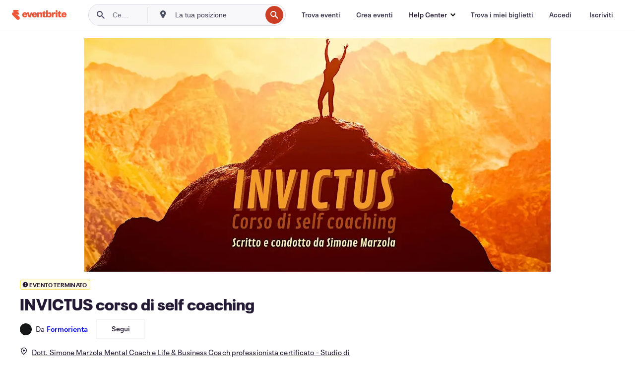

--- FILE ---
content_type: text/html; charset=utf-8
request_url: https://www.eventbrite.it/e/biglietti-invictus-corso-di-self-coaching-480452816307?aff=efbneb
body_size: 31404
content:
<!DOCTYPE html><html lang="it-it"><head><meta charSet="utf-8"/><meta name="viewport" content="width=device-width"/><title>INVICTUS corso di self coaching Biglietti, gio 19 gen 2023 alle ore 09:00 | Eventbrite</title><meta name="description" content="Eventbrite - Formorienta presenta INVICTUS corso di self coaching - giovedì 19 gennaio 2023 presso Dott. Simone Marzola Mental Coach e Life &amp; Business Coach professionista certificato - Studio di Coaching Padova, Padova, Veneto. Trova informazioni sull&#x27;evento e sui biglietti."/><link rel="preconnect" href="https://cdn.evbstatic.com"/><link rel="dns-prefetch" href="https://cdn.evbstatic.com"/><link rel="preconnect" href="https://img.evbuc.com"/><link rel="dns-prefetch" href="https://img.evbuc.com"/><link rel="icon" type="image/png" href="https://cdn.evbstatic.com/s3-build/perm_001/8e1e99/django/images/favicons/favicon-32x32.png" sizes="32x32"/><link rel="icon" type="image/png" href="https://cdn.evbstatic.com/s3-build/perm_001/317aa1/django/images/favicons/favicon-194x194.png" sizes="194x194"/><link rel="icon" type="image/png" href="https://cdn.evbstatic.com/s3-build/perm_001/4f7930/django/images/favicons/favicon-96x96.png" sizes="96x96"/><link rel="icon" type="image/png" href="https://cdn.evbstatic.com/s3-build/perm_001/8730ae/django/images/favicons/android-chrome-192x192.png" sizes="192x192"/><link rel="icon" type="image/png" href="https://cdn.evbstatic.com/s3-build/perm_001/765d40/django/images/favicons/favicon-16x16.png" sizes="16x16"/><link rel="shortcut icon" href="https://cdn.evbstatic.com/s3-build/perm_001/b61505/django/images/favicons/favicon.ico"/><link rel="apple-touch-icon" href="https://cdn.evbstatic.com/s3-build/perm_001/8730ae/django/images/touch_icons/apple-touch-icon-180x180.png"/><link rel="manifest" href="https://cdn.evbstatic.com/s3-build/perm_001/befbf7/django/images/favicons/manifest.webmanifest"/><meta name="apple-mobile-web-app-title" content="Eventbrite"/><meta name="application-name" content="Eventbrite"/><meta name="msapplication-TileColor" content="#f6682f"/><meta name="theme-color" content="#f6682f"/><meta name="msapplication-TileImage" content="https://cdn.evbstatic.com/s3-build/perm_001/8ad267/django/images/favicons/mstile-144x144.png"/><meta name="y_key" content="d92e23811007b438"/><meta name="msvalidate.01" content="A9AB07B7E430E4608E0BC57AFA5004AA"/><meta property="fb:app_id" content="28218816837"/><meta property="og:site_name" content="Eventbrite"/><meta property="og:image" content="/e/_next/image?url=https%3A%2F%2Fimg.evbuc.com%2Fhttps%253A%252F%252Fcdn.evbuc.com%252Fimages%252F404249379%252F149910250211%252F1%252Foriginal.20221203-174300%3Fw%3D480%26auto%3Dformat%252Ccompress%26q%3D75%26sharp%3D10%26rect%3D279%252C0%252C2004%252C1002%26s%3D821d2c609c6d6d7af0e7063cb83823e6&amp;w=940&amp;q=75"/><meta property="og:title" content="INVICTUS corso di self coaching"/><meta property="og:description" content="Ti invito all’unico vero corso di self Coaching per impare strumenti pratici per ottenere migliori risultati nella vita"/><meta property="og:url" content="https://www.eventbrite.it/e/biglietti-invictus-corso-di-self-coaching-480452816307"/><meta property="og:type" content="events.event"/><meta name="twitter:card" content="summary_large_image"/><meta name="twitter:site" content="@eventbrite"/><meta name="twitter:title" content="INVICTUS corso di self coaching"/><meta name="twitter:description" content="Ti invito all’unico vero corso di self Coaching per impare strumenti pratici per ottenere migliori risultati nella vita"/><meta name="twitter:image" content="/e/_next/image?url=https%3A%2F%2Fimg.evbuc.com%2Fhttps%253A%252F%252Fcdn.evbuc.com%252Fimages%252F404249379%252F149910250211%252F1%252Foriginal.20221203-174300%3Fw%3D480%26auto%3Dformat%252Ccompress%26q%3D75%26sharp%3D10%26rect%3D279%252C0%252C2004%252C1002%26s%3D821d2c609c6d6d7af0e7063cb83823e6&amp;w=940&amp;q=75"/><meta name="twitter:app:name:iphone" content="Eventbrite"/><meta name="twitter:app:url:iphone" content="com-eventbrite-attendee://event/480452816307/?referrer=eiosurlxtcar&amp;slug=biglietti-invictus-corso-di-self-coaching-480452816307"/><meta name="twitter:app:id:iphone" content="487922291"/><meta name="twitter:app:name:googleplay" content="Eventbrite"/><meta name="twitter:app:url:googleplay" content="com-eventbrite-attendee://event/480452816307/?referrer=eandurlxtcar&amp;slug=biglietti-invictus-corso-di-self-coaching-480452816307"/><meta name="twitter:app:id:googleplay" content="com.eventbrite.attendee"/><meta name="robots" content="noindex, nofollow"/><link rel="canonical" href="https://www.eventbrite.it/e/biglietti-invictus-corso-di-self-coaching-480452816307"/><link rel="alternate" href="android-app://com.eventbrite.attendee/http/www.eventbrite.com/e/480452816307?referrer=eandurlxgoog"/><meta name="keywords" content="Eventbrite, INVICTUS corso di self coaching, INVICTUS corso di self coaching tickets, INVICTUS corso di self coaching Padova, INVICTUS corso di self coaching Padova tickets"/><meta property="og:determiner" content="an"/><meta property="og:locale" content="it_IT"/><meta property="event:location:latitude" content="45.395367"/><meta property="event:location:longitude" content="11.9457791"/><meta property="event:start_time" content="2023-01-19T09:00:00+01:00"/><meta property="event:end_time" content="2023-01-19T18:00:00+01:00"/><meta name="twitter:label1" content="Where"/><meta name="twitter:data1" content="7 Via Lisbona, 35127 Padova"/><meta name="twitter:label2" content="When"/><meta name="twitter:data2" content="gio 19 gen 2023 alle ore 09:00"/><meta property="al:ios:app_name" content="Eventbrite"/><meta property="al:ios:url" content="com-eventbrite-attendee://event/480452816307/?referrer=eiosurlxfbk&amp;slug=biglietti-invictus-corso-di-self-coaching-480452816307"/><meta property="al:ios:app_store_id" content="487922291"/><meta property="al:android:app_name" content="Eventbrite"/><meta property="al:android:url" content="com-eventbrite-attendee://event/480452816307/?referrer=eandurlxfbk&amp;slug=biglietti-invictus-corso-di-self-coaching-480452816307"/><meta property="al:android:package" content="com.eventbrite.attendee"/><script type="application/ld+json">{"@context":"https://schema.org","@type":"WebPage","name":"INVICTUS corso di self coaching","speakable":{"@type":"SpeakableSpecification","xPath":["/html/head/meta[@property='og:title']/@content","/html/head/meta[@name='description']/@content"]},"url":"https://www.eventbrite.it/e/biglietti-invictus-corso-di-self-coaching-480452816307"}</script><script type="application/ld+json">{"@context":"https://schema.org","@type":"BreadcrumbList","itemListElement":[{"@type":"ListItem","position":1,"item":{"@id":"/d/italy/events/","name":"Italia Eventi"}},{"@type":"ListItem","position":2,"item":{"@id":"/d/italy--padova--85685309/events/","name":"Padova Eventi"}},{"@type":"ListItem","position":3,"item":{"@id":"/ttd/italy--padova/","name":"Cose da fare a Padova"}},{"@type":"ListItem","position":4,"item":{"@id":"/d/italy--padova/class/","name":"Padova corsi"}},{"@type":"ListItem","position":5,"item":{"@id":"/d/italy--padova/health--class/","name":"Padova Salute corsi"}}]}</script><meta name="next-head-count" content="53"/><link rel="preconnect" href="https://www.googletagmanager.com"/><link rel="dns-prefetch" href="https://www.googletagmanager.com"/><link rel="preconnect" href="https://cdntranscend.eventbrite.com"/><link rel="dns-prefetch" href="https://cdntranscend.eventbrite.com"/><link rel="preconnect" href="https://synctranscend.eventbrite.com"/><link rel="dns-prefetch" href="https://synctranscend.eventbrite.com"/><link rel="preload" href="/e/_next/static/css/02093760c5d8b1c1.css" as="style"/><link rel="stylesheet" href="/e/_next/static/css/02093760c5d8b1c1.css" data-n-g=""/><link rel="preload" href="/e/_next/static/css/738b6ff0318a552b.css" as="style"/><link rel="stylesheet" href="/e/_next/static/css/738b6ff0318a552b.css" data-n-p=""/><link rel="preload" href="/e/_next/static/css/2991ef5a3eca558b.css" as="style"/><link rel="stylesheet" href="/e/_next/static/css/2991ef5a3eca558b.css" data-n-p=""/><link rel="preload" href="/e/_next/static/css/e5d5a1619c2f2b30.css" as="style"/><link rel="stylesheet" href="/e/_next/static/css/e5d5a1619c2f2b30.css" data-n-p=""/><noscript data-n-css=""></noscript><script defer="" nomodule="" src="/e/_next/static/chunks/polyfills-42372ed130431b0a.js"></script><script src="https://cdntranscend.eventbrite.com/cm/f2747157-cf59-4ef1-8703-018defe51764/airgap.js" data-sync-endpoint="https://synctranscend.eventbrite.com/consent-manager/f2747157-cf59-4ef1-8703-018defe51764" data-ui-z-index="550" data-tracker-overrides="[...] GoogleConsentMode:security_storage=Essential" data-protect-realms="self" data-ui-shadow-root="open" data-locale="it-IT" data-local-sync="allow-network-observable" defer="" data-nscript="beforeInteractive"></script><script src="/e/_next/static/chunks/webpack-480bea38efb9eb3b.js" defer=""></script><script src="/e/_next/static/chunks/framework-e50727edcc3f8dd1.js" defer=""></script><script src="/e/_next/static/chunks/main-08c4ebf054f16314.js" defer=""></script><script src="/e/_next/static/chunks/pages/_app-238a4a0cf85bed4b.js" defer=""></script><script src="/e/_next/static/chunks/29107295-df43163515f334f5.js" defer=""></script><script src="/e/_next/static/chunks/3b999911-d1b09777fcae2a5f.js" defer=""></script><script src="/e/_next/static/chunks/720-62138106b4a369a2.js" defer=""></script><script src="/e/_next/static/chunks/253-df8210fcb4a67135.js" defer=""></script><script src="/e/_next/static/chunks/67-a0946efd1b487a30.js" defer=""></script><script src="/e/_next/static/chunks/518-7b055426e293ba95.js" defer=""></script><script src="/e/_next/static/chunks/pages/%5Bslug%5D-334c0df43c93b0ec.js" defer=""></script><script src="/e/_next/static/4ajNlmSTkhIIHHb8nqHBM/_buildManifest.js" defer=""></script><script src="/e/_next/static/4ajNlmSTkhIIHHb8nqHBM/_ssgManifest.js" defer=""></script></head><body><div id="__next"><div class="Wrapper_root__I0U__"><div class="Header_wrapper__PJAKW" data-testid="header"><div class="Header_content__ENXbo"><div class="GlobalHeader_root__EygkN"><header class="GlobalNav_main__TKMYj GlobalNav_withSearchDropdown__tg5SY"><nav aria-label="Navigazione principale" data-testid="global-nav" class="GlobalNav_navContainer__FaUOE"><div class="GlobalNav_navWrapper__SB1gg"><div class="GlobalNav_mobileNavTopSection__IYbk0"><div class="GlobalNav_logo__pEVT_" tabindex="-1"><a href="https://www.eventbrite.it/" aria-label="Home" style="background-color:transparent" class="Logo_desktop__fUTDP" tabindex="0" data-heap-id="seo-global-nav-logo-desktop-click"><i class="VectorImage_root__WUP6V Icon_brand-small__W03p9 VectorImage_color-ui-orange__cuRZ_ VectorImage_block__vmOim VectorImage_sizeReset__f7Ctk" title="Eventbrite" data-testid="icon" style="height:auto;width:110px"><svg id="logo-wordmark-brand_svg__Layer_1" x="0" y="0" viewBox="0 0 2300 400.8" xml:space="preserve"><style>
        .logo-wordmark-brand_svg__st3{fill:#221d19}
    </style><g><g><path class="logo-wordmark-brand_svg__st3" d="M794 99.5l-43.2 123H749l-43.1-123h-75.6l73.8 198h85.8l73.8-198zM1204.1 94.1c-29.8 0-53.4 13.3-64 35.1V99.5h-72v198.1h72v-97.3c0-29.8 9.8-49.3 34.2-49.3 21.8 0 29.4 14.2 29.4 41.3v105.2h72V173.2c0-41.3-17.4-79.1-71.6-79.1zM1753.1 134.6V99.5h-72v198.1h72V207c0-33.3 16.5-47.7 43.1-47.7 13.8 0 28.9 2.7 38.7 8.5v-68c-4.9-4-15.6-7.6-27.6-7.6-26.2 0-47.1 20.2-54.2 42.4zM1846.9 99.5h72v198.1h-72z"></path><circle class="logo-wordmark-brand_svg__st3" cx="1882.9" cy="44.9" r="40.7"></circle><path class="logo-wordmark-brand_svg__st3" d="M2028.9 221.5v-72.4h51.6V99.4h-51.6V44.8h-43.2c0 30.2-24.5 54.6-54.7 54.6v49.7h26.7v93.2c0 46.7 31.5 60.4 64.9 60.4 27.1 0 44.4-6.7 59.6-17.8v-46.6c-12 4.9-21.8 6.7-30.6 6.7-14.7.1-22.7-6.6-22.7-23.5zM1402 245.1s-.1 0 0 0h-.2c-14.6 0-22.5-6.7-22.5-23.5v-72.4h51.6V99.4h-51.6V44.8h-43.2c0 30.2-24.5 54.6-54.7 54.6h-.1v49.7h26.7v93.2c0 46.7 31.5 60.4 64.9 60.4 27.1 0 44.4-6.7 59.6-17.8v-46.6c-11.9 4.9-21.7 6.8-30.5 6.8zM1402 245.1h-.1.1c-.1 0 0 0 0 0zM543.9 94.2c-61.7 0-107.9 44.9-107.9 107.5 0 63.1 45.3 101.3 108.8 101.3 57.7 0 92.2-30.1 100.4-76h-59.1c-6.7 15.5-19.1 22.2-38.6 22.2-21.8 0-39.5-11.5-41.3-36h139v-20c-.1-53.7-35.2-99-101.3-99zM507 178.6c2.7-18.7 12.9-32.9 36-32.9 21.3 0 32.9 15.1 33.8 32.9H507zM954.1 94.2c-61.7 0-107.9 44.9-107.9 107.5 0 63.1 45.3 101.3 108.8 101.3 57.7 0 92.2-30.1 100.4-76h-59.1c-6.7 15.5-19.1 22.2-38.6 22.2-21.8 0-39.5-11.5-41.3-36h139v-20c0-53.7-35.1-99-101.3-99zm-36.9 84.4c2.7-18.7 12.9-32.9 36-32.9 21.3 0 32.9 15.1 33.8 32.9h-69.8zM2300 193.2c0-53.7-35.1-99-101.3-99-61.7 0-107.9 44.9-107.9 107.5 0 63.1 45.3 101.3 108.8 101.3 57.7 0 92.2-30.1 100.4-76h-59.1c-6.7 15.5-19.1 22.2-38.6 22.2-21.8 0-39.5-11.5-41.3-36h139v-20zm-138.1-14.6c2.7-18.7 12.9-32.9 36-32.9 21.3 0 32.9 15.1 33.8 32.9h-69.8zM1582 93.8c-33.3 0-55.6 16-65.4 39.6v-116h-72v280.1h55.6l12.4-34.2c11.1 24 36 39.6 68 39.6 59.6 0 89.4-45.8 89.4-104.5 0-58.4-29.8-104.6-88-104.6zm-25.3 153.4c-24.5 0-40-18.7-40-47.6V197c0-28.5 15.6-47.1 40-47.1 28 0 40.9 20 40.9 48.5 0 28.8-12.9 48.8-40.9 48.8z"></path></g><path class="logo-wordmark-brand_svg__st3" d="M302.8 269L170.1 165.6c-2.2-1.7.1-5.1 2.5-3.7l51.8 29c23.5 13.2 53.2 5.5 67.4-17.3 15-24.1 7.1-55.8-17.5-70l-76-43.9c-2.4-1.4-.6-5.1 2-4l34.9 14c.1 0 .9.3 1.2.4 3.7 1.3 7.7 2 11.8 2 18.9 0 34.5-15 35.8-32.8C285.7 16.1 268.1 0 247 0H85.6C64.9 0 47.4 16.9 47.7 37.6c.1 11 5.1 20.8 12.8 27.5 5.8 5.1 25.4 20.7 34.7 28.2 1.7 1.3.7 4-1.4 4H61.5C27.5 97.5 0 125.1 0 159.1c0 17.2 7 32.7 18.4 44l187.1 177.8c13.2 12.3 31 19.9 50.5 19.9 41 0 74.2-33.2 74.2-74.2-.1-23.2-10.7-44-27.4-57.6z"></path></g></svg><span class="VectorImage_hiddenAccessible__ZVBz6">Eventbrite</span></i></a><a href="https://www.eventbrite.it/" aria-label="Home" style="background-color:transparent" class="Logo_mobile__3WGcN" tabindex="0" data-heap-id="seo-global-nav-logo-mobile-click"><i class="VectorImage_root__WUP6V Icon_brand-small__W03p9 VectorImage_color-ui-orange__cuRZ_ VectorImage_block__vmOim VectorImage_sizeReset__f7Ctk" title="Eventbrite" data-testid="icon" style="height:24px;width:24px"><svg id="logo-e-brand_svg__Layer_1" x="0" y="0" viewBox="0 0 1000 1213.9" xml:space="preserve" data-testid="icon-logo-e-brand"><style></style><g><path d="M917 814.9L515.3 501.7c-6.7-5.1.2-15.4 7.5-11.3l156.9 87.9c71.1 39.9 161 16.8 204.1-52.4 45.4-73 21.4-169.1-53.2-212.2L600.4 180.6c-7.3-4.3-1.9-15.3 6-12.2l105.8 42.3c.2.1 2.7 1 3.7 1.3 11.2 3.9 23.3 6.1 35.9 6.1 57.4 0 104.5-45.4 108.6-99.4C865.5 48.9 812 0 748.2 0h-489c-62.8 0-115.5 51.3-114.7 113.9.4 33.3 15.3 63 38.7 83.4 17.6 15.3 76.9 62.8 105.1 85.3 5 4 2.2 12.1-4.3 12.1h-97.9C83.2 295.3 0 378.9 0 482c0 52.1 21.3 99.2 55.6 133.1l566.6 538.5c40.1 37.4 93.9 60.3 153.1 60.3 124.1 0 224.7-100.6 224.7-224.7 0-70.3-32.4-133.1-83-174.3z" style="fill:var(--svg-fill, #221d19)"></path></g></svg><span class="VectorImage_hiddenAccessible__ZVBz6">Eventbrite</span></i></a></div><div class="GlobalNav_mobileNavLinks__9G7bt"><ul class="GlobalNav_mobileNavLinkContainer__Oynce"><li class="GlobalNav_mobileNavListLink__xnUEM"><a class="NavLink_main__7QnSd GlobalNav_mobileLogin__aVMSh" href="/signin/signup?referrer=%2Fmytickets" data-testid="navLink" aria-label="Trova i miei biglietti" data-heap-id="seo-global-nav-link-find-my-tickets-click"><span aria-label="Trova i miei biglietti">Trova i miei biglietti</span></a></li><li class="GlobalNav_mobileNavListLink__xnUEM"><a class="NavLink_main__7QnSd GlobalNav_mobileLogin__aVMSh" href="/signin/" data-testid="navLink" aria-label="Accedi" data-heap-id="seo-global-nav-link-login-click" rel="nofollow"><span aria-label="Accedi">Accedi</span></a></li><li class="GlobalNav_mobileNavListLink__xnUEM"><a class="NavLink_main__7QnSd GlobalNav_mobileSignup__iMZqx" href="/signin/" data-testid="navLink" aria-label="Iscriviti" data-heap-id="seo-global-nav-link-signup-click" rel="nofollow"><span aria-label="Iscriviti">Iscriviti</span></a></li><li data-heap-id="seo-global-nav-dropdown-mobile-click" class="MobileDropdown_mobileDropdown__pEEfU" tabindex="0"><i class="Icon_root__1kdkz Icon_icon-small__1kdkz" aria-hidden="true"><svg xmlns="http://www.w3.org/2000/svg" width="24" height="24" fill="#3A3247" viewBox="0 0 24 24"><path d="M20 5H4v2h16zM4 11h16v2H4zm0 6h16v2H4z" clip-rule="evenodd"></path></svg></i><i class="Icon_root__1kdkz Icon_icon-small__1kdkz" aria-hidden="true"><svg xmlns="http://www.w3.org/2000/svg" width="24" height="24" fill="#3A3247" viewBox="0 0 24 24"><path d="m13.4 12 3.5-3.5-1.4-1.4-3.5 3.5-3.5-3.5-1.4 1.4 3.5 3.5-3.5 3.5 1.4 1.4 3.5-3.5 3.5 3.5 1.4-1.4z"></path></svg></i><ul class="Dropdown_dropdown__YXyCC" aria-label="sottomenu" data-testid="global-nav-dropdown"><li data-testid="link-container__level1" class="Dropdown_navLinkContainer__qSMqu"><a class="NavLink_main__7QnSd Dropdown_navLinkDropdown__ONM3Z" href="https://www.eventbrite.it/d/local/events/" data-testid="navLink" aria-label="Trova eventi" data-heap-id="seo-global-nav-link-find-events-click"><span data-testid="navLink-icon" class=""><i class="Icon_root__1kdkz Icon_icon-small__1kdkz" aria-hidden="true"><i class="Icon_root__1kdkz Icon_icon-small__1kdkz" aria-hidden="true"><svg xmlns="http://www.w3.org/2000/svg" width="24" height="24" fill="#3A3247" viewBox="0 0 24 24"><path d="M10 13h4v-2h-4zm6 5h-.413c-.603-1.437-1.833-2.424-3.587-2.424S9.016 16.563 8.413 18H8V6h.413C9.016 7.437 10.246 8.424 12 8.424S14.984 7.437 15.587 6H16zM14 4s0 2.424-2 2.424S10 4 10 4H6v16h4s0-2.424 2-2.424S14 20 14 20h4V4z" clip-rule="evenodd"></path></svg></i></i></span><span aria-label="Trova eventi">Trova eventi</span></a></li><li class="NestedDropdownItem_nestedDropdownTrigger__Uy9jy" tabindex="-1"><span data-heap-id="seo-global-nav-dropdown-create-events-click" class="NestedDropdownItem_titleContainer__Sbs6i" tabindex="0"><span class="NestedDropdownItem_iconContainer__4_eWV"><i class="VectorImage_root__WUP6V Icon_icon-small__XzE_u" data-testid="icon" aria-hidden="true"><i class="Icon_root__1kdkz Icon_icon-small__1kdkz" aria-hidden="true"><svg xmlns="http://www.w3.org/2000/svg" width="24" height="24" fill="#3A3247" viewBox="0 0 24 24"><path d="M17 6.5v-2h-2v2H9v-2H7v2H5v13h14v-13zm0 11H7v-7h10v8z" clip-rule="evenodd"></path></svg></i></i></span><span>Crea eventi</span><span class="NestedDropdownItem_arrowIcons___9WCC"><i class="VectorImage_root__WUP6V Icon_icon-small__XzE_u" data-testid="icon" aria-hidden="true"><svg id="chevron-up-chunky_svg__eds-icon--chevron-up-chunky_svg" x="0" y="0" viewBox="0 0 24 24" xml:space="preserve"><path id="chevron-up-chunky_svg__eds-icon--chevron-up-chunky_base" fill-rule="evenodd" clip-rule="evenodd" d="M17 13.8l-5-5-5 5 1.4 1.4 3.6-3.6 3.6 3.6z"></path></svg></i><i class="VectorImage_root__WUP6V Icon_icon-small__XzE_u" data-testid="icon" aria-hidden="true"><svg id="chevron-down-chunky_svg__eds-icon--chevron-down-chunky_svg" x="0" y="0" viewBox="0 0 24 24" xml:space="preserve"><path id="chevron-down-chunky_svg__eds-icon--chevron-down-chunky_base" fill-rule="evenodd" clip-rule="evenodd" d="M7 10.2l5 5 5-5-1.4-1.4-3.6 3.6-3.6-3.6z"></path></svg></i></span></span><ul class="NestedDropdownItem_submenu__AEFUz" aria-label="sottomenu"><li data-heap-id="seo-global-nav-dropdown-solutions-click" tabindex="0" class="SecondaryDropdown_secondaryDropdownTrigger__LdiJI" data-globalnav-text="Solutions"><span class="SecondaryDropdown_titleContainer__I9fMi"><span>Soluzioni</span><span class="SecondaryDropdown_iconContainer__NsW__"><i class="VectorImage_root__WUP6V Icon_icon-small__XzE_u" data-testid="icon" aria-hidden="true"><svg id="chevron-right-chunky_svg__eds-icon--chevron-right-chunky_svg" x="0" y="0" viewBox="0 0 24 24" xml:space="preserve"><path id="chevron-right-chunky_svg__eds-icon--chevron-right-chunky_base" fill-rule="evenodd" clip-rule="evenodd" d="M10.2 17l5-5-5-5-1.4 1.4 3.6 3.6-3.6 3.6z"></path></svg></i></span></span><ul class="SecondaryDropdown_secondaryDropdown__Uvo7a"><button tabindex="0"><svg id="chevron-left-chunky_svg__eds-icon--chevron-left-chunky_svg" x="0" y="0" viewBox="0 0 24 24" xml:space="preserve"><path id="chevron-left-chunky_svg__eds-icon--chevron-left-chunky_base" fill-rule="evenodd" clip-rule="evenodd" d="M13.8 7l-5 5 5 5 1.4-1.4-3.6-3.6 3.6-3.6z"></path></svg>Soluzioni</button><li class="SecondaryDropdown_navLinkContainer__zJNIf"><a class="NavLink_main__7QnSd SecondaryDropdown_navLinkDropdown__cJNKF" href="https://www.eventbrite.it/l/sell-tickets/" data-testid="navLink" aria-label="Biglietteria per eventi" data-heap-id="seo-global-nav-link-event-ticketing-click"><span aria-label="Biglietteria per eventi">Biglietteria per eventi</span></a></li><li class="SecondaryDropdown_navLinkContainer__zJNIf"><a class="NavLink_main__7QnSd SecondaryDropdown_navLinkDropdown__cJNKF" href="https://www.eventbrite.it/l/event-marketing-platform/" data-testid="navLink" aria-label="Piattaforma di marketing per gli eventi" data-heap-id="seo-global-nav-link-marketing-suite-click"><span aria-label="Piattaforma di marketing per gli eventi">Piattaforma di marketing per gli eventi</span></a></li><li class="SecondaryDropdown_navLinkContainer__zJNIf"><a class="NavLink_main__7QnSd SecondaryDropdown_navLinkDropdown__cJNKF" href="https://www.eventbrite.it/l/eventbrite-ads/" data-testid="navLink" aria-label="Eventbrite Ads" data-heap-id="seo-global-nav-link-eventbrite-ads-click"><span aria-label="Eventbrite Ads">Eventbrite Ads</span></a></li><li class="SecondaryDropdown_navLinkContainer__zJNIf"><a class="NavLink_main__7QnSd SecondaryDropdown_navLinkDropdown__cJNKF" href="https://www.eventbrite.it/l/event-payment/" data-testid="navLink" aria-label="Pagamenti" data-heap-id="seo-global-nav-link-payments-click"><span aria-label="Pagamenti">Pagamenti</span></a></li></ul></li><li data-heap-id="seo-global-nav-dropdown-industry-click" tabindex="0" class="SecondaryDropdown_secondaryDropdownTrigger__LdiJI" data-globalnav-text="Industry"><span class="SecondaryDropdown_titleContainer__I9fMi"><span>Industria</span><span class="SecondaryDropdown_iconContainer__NsW__"><i class="VectorImage_root__WUP6V Icon_icon-small__XzE_u" data-testid="icon" aria-hidden="true"><svg id="chevron-right-chunky_svg__eds-icon--chevron-right-chunky_svg" x="0" y="0" viewBox="0 0 24 24" xml:space="preserve"><path id="chevron-right-chunky_svg__eds-icon--chevron-right-chunky_base" fill-rule="evenodd" clip-rule="evenodd" d="M10.2 17l5-5-5-5-1.4 1.4 3.6 3.6-3.6 3.6z"></path></svg></i></span></span><ul class="SecondaryDropdown_secondaryDropdown__Uvo7a"><button tabindex="0"><svg id="chevron-left-chunky_svg__eds-icon--chevron-left-chunky_svg" x="0" y="0" viewBox="0 0 24 24" xml:space="preserve"><path id="chevron-left-chunky_svg__eds-icon--chevron-left-chunky_base" fill-rule="evenodd" clip-rule="evenodd" d="M13.8 7l-5 5 5 5 1.4-1.4-3.6-3.6 3.6-3.6z"></path></svg>Industria</button><li class="SecondaryDropdown_navLinkContainer__zJNIf"><a class="NavLink_main__7QnSd SecondaryDropdown_navLinkDropdown__cJNKF" href="https://www.eventbrite.it/l/music/" data-testid="navLink" aria-label="Musica" data-heap-id="seo-global-nav-link-music-click"><span aria-label="Musica">Musica</span></a></li><li class="SecondaryDropdown_navLinkContainer__zJNIf"><a class="NavLink_main__7QnSd SecondaryDropdown_navLinkDropdown__cJNKF" href="https://www.eventbrite.it/l/food-drink-event-ticketing/" data-testid="navLink" aria-label="Cibi e bevande" data-heap-id="seo-global-nav-link-food-&amp;-beverage-click"><span aria-label="Cibi e bevande">Cibi e bevande</span></a></li><li class="SecondaryDropdown_navLinkContainer__zJNIf"><a class="NavLink_main__7QnSd SecondaryDropdown_navLinkDropdown__cJNKF" href="https://www.eventbrite.it/l/performing-arts/" data-testid="navLink" aria-label="Arti sceniche" data-heap-id="seo-global-nav-link-performing-arts-click"><span aria-label="Arti sceniche">Arti sceniche</span></a></li><li class="SecondaryDropdown_navLinkContainer__zJNIf"><a class="NavLink_main__7QnSd SecondaryDropdown_navLinkDropdown__cJNKF" href="https://www.eventbrite.it/l/npo/" data-testid="navLink" aria-label="Beneficenza e buone cause" data-heap-id="seo-global-nav-link-charity-&amp;-causes-click"><span aria-label="Beneficenza e buone cause">Beneficenza e buone cause</span></a></li><li class="SecondaryDropdown_navLinkContainer__zJNIf"><a class="NavLink_main__7QnSd SecondaryDropdown_navLinkDropdown__cJNKF" href="https://www.eventbrite.it/l/host-retail-events/" data-testid="navLink" aria-label="Retail" data-heap-id="seo-global-nav-link-retail-click"><span aria-label="Retail">Retail</span></a></li></ul></li><li data-heap-id="seo-global-nav-dropdown-event-types-click" tabindex="0" class="SecondaryDropdown_secondaryDropdownTrigger__LdiJI" data-globalnav-text="Event Types"><span class="SecondaryDropdown_titleContainer__I9fMi"><span>Tipi di eventi</span><span class="SecondaryDropdown_iconContainer__NsW__"><i class="VectorImage_root__WUP6V Icon_icon-small__XzE_u" data-testid="icon" aria-hidden="true"><svg id="chevron-right-chunky_svg__eds-icon--chevron-right-chunky_svg" x="0" y="0" viewBox="0 0 24 24" xml:space="preserve"><path id="chevron-right-chunky_svg__eds-icon--chevron-right-chunky_base" fill-rule="evenodd" clip-rule="evenodd" d="M10.2 17l5-5-5-5-1.4 1.4 3.6 3.6-3.6 3.6z"></path></svg></i></span></span><ul class="SecondaryDropdown_secondaryDropdown__Uvo7a"><button tabindex="0"><svg id="chevron-left-chunky_svg__eds-icon--chevron-left-chunky_svg" x="0" y="0" viewBox="0 0 24 24" xml:space="preserve"><path id="chevron-left-chunky_svg__eds-icon--chevron-left-chunky_base" fill-rule="evenodd" clip-rule="evenodd" d="M13.8 7l-5 5 5 5 1.4-1.4-3.6-3.6 3.6-3.6z"></path></svg>Tipi di eventi</button><li class="SecondaryDropdown_navLinkContainer__zJNIf"><a class="NavLink_main__7QnSd SecondaryDropdown_navLinkDropdown__cJNKF" href="https://www.eventbrite.it/l/music-venues/" data-testid="navLink" aria-label="Concerti" data-heap-id="seo-global-nav-link-concerts-click"><span aria-label="Concerti">Concerti</span></a></li><li class="SecondaryDropdown_navLinkContainer__zJNIf"><a class="NavLink_main__7QnSd SecondaryDropdown_navLinkDropdown__cJNKF" href="https://www.eventbrite.it/l/create-a-workshop/" data-testid="navLink" aria-label="Corsi e laboratori" data-heap-id="seo-global-nav-link-classes-&amp;-workshops-click"><span aria-label="Corsi e laboratori">Corsi e laboratori</span></a></li><li class="SecondaryDropdown_navLinkContainer__zJNIf"><a class="NavLink_main__7QnSd SecondaryDropdown_navLinkDropdown__cJNKF" href="https://www.eventbrite.it/l/festival-solutions/" data-testid="navLink" aria-label="Festival e sagre" data-heap-id="seo-global-nav-link-festivals-&amp;-fairs-click"><span aria-label="Festival e sagre">Festival e sagre</span></a></li><li class="SecondaryDropdown_navLinkContainer__zJNIf"><a class="NavLink_main__7QnSd SecondaryDropdown_navLinkDropdown__cJNKF" href="https://www.eventbrite.it/l/conferences/" data-testid="navLink" aria-label="Conferenze" data-heap-id="seo-global-nav-link-conferences-click"><span aria-label="Conferenze">Conferenze</span></a></li><li class="SecondaryDropdown_navLinkContainer__zJNIf"><a class="NavLink_main__7QnSd SecondaryDropdown_navLinkDropdown__cJNKF" href="https://www.eventbrite.it/l/eventbrite-for-business/" data-testid="navLink" aria-label="Eventi aziendali" data-heap-id="seo-global-nav-link-corporate-events-click"><span aria-label="Eventi aziendali">Eventi aziendali</span></a></li><li class="SecondaryDropdown_navLinkContainer__zJNIf"><a class="NavLink_main__7QnSd SecondaryDropdown_navLinkDropdown__cJNKF" href="https://www.eventbrite.it/l/virtual-events-platform/" data-testid="navLink" aria-label="Eventi online" data-heap-id="seo-global-nav-link-online-events-click"><span aria-label="Eventi online">Eventi online</span></a></li></ul></li><li data-heap-id="seo-global-nav-dropdown-blog-click" tabindex="0" class="SecondaryDropdown_secondaryDropdownTrigger__LdiJI" data-globalnav-text="Blog"><span class="SecondaryDropdown_titleContainer__I9fMi"><span>Blog</span><span class="SecondaryDropdown_iconContainer__NsW__"><i class="VectorImage_root__WUP6V Icon_icon-small__XzE_u" data-testid="icon" aria-hidden="true"><svg id="chevron-right-chunky_svg__eds-icon--chevron-right-chunky_svg" x="0" y="0" viewBox="0 0 24 24" xml:space="preserve"><path id="chevron-right-chunky_svg__eds-icon--chevron-right-chunky_base" fill-rule="evenodd" clip-rule="evenodd" d="M10.2 17l5-5-5-5-1.4 1.4 3.6 3.6-3.6 3.6z"></path></svg></i></span></span><ul class="SecondaryDropdown_secondaryDropdown__Uvo7a"><button tabindex="0"><svg id="chevron-left-chunky_svg__eds-icon--chevron-left-chunky_svg" x="0" y="0" viewBox="0 0 24 24" xml:space="preserve"><path id="chevron-left-chunky_svg__eds-icon--chevron-left-chunky_base" fill-rule="evenodd" clip-rule="evenodd" d="M13.8 7l-5 5 5 5 1.4-1.4-3.6-3.6 3.6-3.6z"></path></svg>Blog</button><li class="SecondaryDropdown_navLinkContainer__zJNIf"><a class="NavLink_main__7QnSd SecondaryDropdown_navLinkDropdown__cJNKF" href="https://www.eventbrite.it/blog/category/tips-and-guides/" data-testid="navLink" aria-label="Suggerimenti e guide" data-heap-id="seo-global-nav-link-tips-&amp;-guides-click"><span aria-label="Suggerimenti e guide">Suggerimenti e guide</span></a></li><li class="SecondaryDropdown_navLinkContainer__zJNIf"><a class="NavLink_main__7QnSd SecondaryDropdown_navLinkDropdown__cJNKF" href="https://www.eventbrite.it/blog/category/news-and-trends/" data-testid="navLink" aria-label="Novità e tendenze" data-heap-id="seo-global-nav-link-news-&amp;-trends-click"><span aria-label="Novità e tendenze">Novità e tendenze</span></a></li><li class="SecondaryDropdown_navLinkContainer__zJNIf"><a class="NavLink_main__7QnSd SecondaryDropdown_navLinkDropdown__cJNKF" href="https://www.eventbrite.it/blog/category/community/" data-testid="navLink" aria-label="Comunità" data-heap-id="seo-global-nav-link-community-click"><span aria-label="Comunità">Comunità</span></a></li><li class="SecondaryDropdown_navLinkContainer__zJNIf"><a class="NavLink_main__7QnSd SecondaryDropdown_navLinkDropdown__cJNKF" href="https://www.eventbrite.it/blog/category/tools-and-features/" data-testid="navLink" aria-label="Strumenti e funzionalità" data-heap-id="seo-global-nav-link-tools-&amp;-features-click"><span aria-label="Strumenti e funzionalità">Strumenti e funzionalità</span></a></li></ul></li></ul></li><li data-testid="link-container__level1" class="Dropdown_navLinkContainer__qSMqu"><a class="NavLink_main__7QnSd Dropdown_navLinkDropdown__ONM3Z" href="https://www.eventbrite.it/resources/" data-testid="navLink" aria-label="Hub di risorse per gli organizzatori" data-heap-id="seo-global-nav-link-organizer-resource-hub-click"><span aria-label="Hub di risorse per gli organizzatori">Hub di risorse per gli organizzatori</span></a></li><li data-testid="link-container__level1" class="Dropdown_navLinkContainer__qSMqu"><a class="NavLink_main__7QnSd Dropdown_navLinkDropdown__ONM3Z" href="https://www.eventbrite.it/organizer/overview/" data-testid="navLink" aria-label="Crea eventi" data-heap-id="seo-global-nav-link-create-events-click"><span aria-label="Crea eventi">Crea eventi</span></a></li><li data-testid="link-container__level1" class="Dropdown_navLinkContainer__qSMqu"><a class="NavLink_main__7QnSd Dropdown_navLinkDropdown__ONM3Z" href="https://www.eventbrite.it/l/contact-eventbrite-sales/" data-testid="navLink" aria-label="Contatta il reparto vendite" data-heap-id="seo-global-nav-link-contact-sales-click"><span aria-label="Contatta il reparto vendite">Contatta il reparto vendite</span></a></li><li data-testid="link-container__level1" class="Dropdown_navLinkContainer__qSMqu"><a class="NavLink_main__7QnSd Dropdown_navLinkDropdown__ONM3Z" href="https://www.eventbrite.it/signin/signup/?referrer=/manage/events/create/" data-testid="navLink" aria-label="Inizia" data-heap-id="seo-global-nav-link-get-started-click"><span style="color:#3659E3" aria-label="Inizia">Inizia</span></a></li><li class="NestedDropdownItem_nestedDropdownTrigger__Uy9jy" tabindex="-1"><span data-heap-id="seo-global-nav-dropdown-help-center-click" class="NestedDropdownItem_titleContainer__Sbs6i" tabindex="0"><span class="NestedDropdownItem_iconContainer__4_eWV"><i class="VectorImage_root__WUP6V Icon_icon-small__XzE_u" data-testid="icon" aria-hidden="true"><i class="Icon_root__1kdkz Icon_icon-small__1kdkz" aria-hidden="true"><svg xmlns="http://www.w3.org/2000/svg" width="24" height="24" fill="#3A3247" viewBox="0 0 24 24"><path d="M18 12c0-3.308-2.692-6-6-6s-6 2.692-6 6 2.692 6 6 6 6-2.692 6-6m2 0a8 8 0 1 1-16 0 8 8 0 0 1 16 0m-7.152 1.9a74 74 0 0 0 1.298-2.205q.408-.735.556-1.161.148-.428.148-.834 0-.68-.303-1.174-.302-.495-.902-.76-.6-.266-1.464-.266-1.446 0-2.088.661-.643.66-.643 1.91h1.384q0-.47.099-.78a.88.88 0 0 1 .383-.487q.285-.18.803-.18.667 0 .952.297t.284.828q0 .333-.148.735-.149.402-.575 1.156a95 95 0 0 1-1.34 2.26zm-.815 2.72a.92.92 0 0 0 .66-.254.86.86 0 0 0 .267-.648.9.9 0 0 0-.266-.668.9.9 0 0 0-.661-.259q-.42 0-.674.26a.92.92 0 0 0-.253.667q0 .395.253.648.255.255.674.254" clip-rule="evenodd"></path></svg></i></i></span><span>Help Center</span><span class="NestedDropdownItem_arrowIcons___9WCC"><i class="VectorImage_root__WUP6V Icon_icon-small__XzE_u" data-testid="icon" aria-hidden="true"><svg id="chevron-up-chunky_svg__eds-icon--chevron-up-chunky_svg" x="0" y="0" viewBox="0 0 24 24" xml:space="preserve"><path id="chevron-up-chunky_svg__eds-icon--chevron-up-chunky_base" fill-rule="evenodd" clip-rule="evenodd" d="M17 13.8l-5-5-5 5 1.4 1.4 3.6-3.6 3.6 3.6z"></path></svg></i><i class="VectorImage_root__WUP6V Icon_icon-small__XzE_u" data-testid="icon" aria-hidden="true"><svg id="chevron-down-chunky_svg__eds-icon--chevron-down-chunky_svg" x="0" y="0" viewBox="0 0 24 24" xml:space="preserve"><path id="chevron-down-chunky_svg__eds-icon--chevron-down-chunky_base" fill-rule="evenodd" clip-rule="evenodd" d="M7 10.2l5 5 5-5-1.4-1.4-3.6 3.6-3.6-3.6z"></path></svg></i></span></span><ul class="NestedDropdownItem_submenu__AEFUz" aria-label="sottomenu"><li class="NestedDropdownItem_navLinkContainer__1rQo5"><a class="NavLink_main__7QnSd NestedDropdownItem_navLinkDropdown__uSVbs" href="https://www.eventbrite.it/help/en-us/" data-testid="navLink" aria-label="Help Center" data-heap-id="seo-global-nav-link-help-center-click"><span aria-label="Help Center">Help Center</span></a></li><li class="NestedDropdownItem_navLinkContainer__1rQo5"><a class="NavLink_main__7QnSd NestedDropdownItem_navLinkDropdown__uSVbs" href="https://www.eventbrite.it/help/en-us/articles/319355/where-are-my-tickets/" data-testid="navLink" aria-label="Trova i tuoi biglietti" data-heap-id="seo-global-nav-link-find-your-tickets-click"><span aria-label="Trova i tuoi biglietti">Trova i tuoi biglietti</span></a></li><li class="NestedDropdownItem_navLinkContainer__1rQo5"><a class="NavLink_main__7QnSd NestedDropdownItem_navLinkDropdown__uSVbs" href="https://www.eventbrite.it/help/en-us/articles/647151/how-to-contact-the-event-organizer/" data-testid="navLink" aria-label="Contatta l&#x27;organizzatore del tuo evento" data-heap-id="seo-global-nav-link-contact-your-event-organizer-click"><span aria-label="Contatta l&#x27;organizzatore del tuo evento">Contatta l&#x27;organizzatore del tuo evento</span></a></li></ul></li></ul></li></ul></div></div><div class="GlobalNav_searchBar__gzteN" data-testid="search-bar-wrapper"><div class="SearchBar_searchBarWithLocation__u9KN5" data-testid="header-search"><span class="Typography_root__487rx #585163 Typography_body-md__487rx SearchBar_searchBarContent__dAC2p Typography_align-match-parent__487rx" style="--TypographyColor:#585163"><div class="SearchBar_searchLabelContainer__PphkK" data-heap-id="seo-global-nav-search-bar-search-bar-click"><div class="SearchBar_searchLabel__TlEe5"><form class="SearchInput_searchInput--header__taqph"><div class="InputField_field__D_CyA InputField_basic__LePRQ InputField_hiddenBorder__aWXPy" style="--eds-InputField-bottom-spacing:0px" data-automation="input-field-wrapper" data-testid="input-field-wrapper" data-spec="input-field"><div class="InputField_borderSimulation__R2YzQ"><div class="InputField_internal__XChO9"><span class="InputField_aside__VohZa InputField_asidePrefix__mpX7X InputField_asideIcon__3Ym_n"><i class="VectorImage_root__WUP6V Icon_icon-small__XzE_u" data-testid="icon" aria-hidden="true"><svg id="magnifying-glass-chunky_svg__eds-icon--magnifying-glass-chunky_svg" x="0" y="0" viewBox="0 0 24 24" xml:space="preserve"><path id="magnifying-glass-chunky_svg__eds-icon--magnifying-glass-chunky_base" fill-rule="evenodd" clip-rule="evenodd" d="M10 14c2.2 0 4-1.8 4-4s-1.8-4-4-4-4 1.8-4 4 1.8 4 4 4zm3.5.9c-1 .7-2.2 1.1-3.5 1.1-3.3 0-6-2.7-6-6s2.7-6 6-6 6 2.7 6 6c0 1.3-.4 2.5-1.1 3.4l5.1 5.1-1.5 1.5-5-5.1z"></path></svg></i></span><div class="InputField_inputContainer__vhdjX"><div class="InputField_labelWrapper__fFgkp"><label class="Label_root__ufBPA Label_hiddenAccessible__S92Ty" id="search-autocomplete-input-label" intl="[object Object]" for="search-autocomplete-input" data-testid="eds-label-label"><span class="Label_content__1X8Cy InputField_labelContent__V3f_p">Cerca eventi</span></label></div><input data-spec="input-field-input-element" class="InputField_input__dueMV" id="search-autocomplete-input" name="search-autocomplete-input" placeholder="Cerca eventi" type="search" role="" autoComplete="off" enterkeyhint="search" value=""/></div></div></div></div></form></div><div class="SearchBar_mobileSearchBarRightSide__j_cyP" data-testid="search-button-mobile"><div class="SearchButton_root__bDVIq"><button class="SearchButton_searchButton__i9WXW" type="button"><svg aria-label="pulsante di ricerca" xmlns="http://www.w3.org/2000/svg" width="36" height="36" fill="none"><circle cx="18" cy="18" r="18"></circle><path fill="#fff" fill-rule="evenodd" d="M20.926 19.426a6 6 0 1 0-1.454 1.468L24.5 26l1.5-1.5-5.074-5.074ZM16 20a4 4 0 1 0 0-8 4 4 0 0 0 0 8Z" clip-rule="evenodd"></path></svg></button></div></div></div><div class="SearchBar_dividerAndLocationContainer__lBgL5"><div class="SearchBar_dividerContainer__AErFW"><hr class="Divider_root__tqFIN Divider_vertical__7YNjO" data-testid="eds-divider" aria-hidden="true" style="background-color:#A9A8B3"/></div><div class="SearchBar_locationContainer__SWI3M"><div class="SearchBar_locationLabel__hl_Me"><div class="LocationInput_locationInput--header__7__KO"><div class="LocationAutocomplete_root__dcN8r" data-testid="location-autocomplete"><div tabindex="-1"><div data-testid="autocomplete-field-wrapper"><div class="AutocompleteField_relative__n83O6"><div class="InputField_field__D_CyA InputField_basic__LePRQ InputField_contentDrivenBorder__BkTit" style="--eds-InputField-bottom-spacing:8px" data-automation="input-field-wrapper" data-testid="input-field-wrapper" data-spec="input-field"><div class="InputField_borderSimulation__R2YzQ InputField_borderSimulationEmpty__RKfVn"><div class="InputField_internal__XChO9"><label class="InputField_aside__VohZa InputField_asidePrefix__mpX7X InputField_asideIcon__3Ym_n" for="location-autocomplete"><i class="VectorImage_root__WUP6V Icon_icon-small__XzE_u" data-testid="icon" aria-hidden="true"><svg id="map-pin-chunky_svg__eds-icon--map-pin-chunky_svg" x="0" y="0" viewBox="0 0 24 24" xml:space="preserve"><path id="map-pin-chunky_svg__eds-icon--map-pin-chunky_base" fill-rule="evenodd" clip-rule="evenodd" d="M11.6 11.6c-1.1 0-2-.9-2-2s.9-2 2-2 2 .9 2 2-.9 2-2 2zm0-7.6C8.5 4 6 6.5 6 9.6 6 13.8 11.6 20 11.6 20s5.6-6.2 5.6-10.4c0-3.1-2.5-5.6-5.6-5.6z"></path></svg></i></label><div class="InputField_inputContainer__vhdjX" data-val="xxxxxxxxxxxxxxxx"><div class="InputField_labelWrapper__fFgkp"><label class="Label_root__ufBPA Label_hiddenAccessible__S92Ty" id="location-autocomplete-label" intl="[object Object]" for="location-autocomplete" data-testid="eds-label-label"><span class="Label_content__1X8Cy InputField_labelContent__V3f_p">autocomplete</span></label></div><input data-spec="input-field-input-element" class="InputField_input__dueMV" id="location-autocomplete" type="text" role="combobox" aria-expanded="false" aria-autocomplete="list" aria-owns="location-autocomplete-listbox" autoComplete="off" tabindex="0" value="La tua posizione"/></div></div></div></div></div></div></div></div></div></div></div></div><div class="SearchBar_desktopSearchBarRightSide__RLCXv" data-testid="search-button-desktop"><div class="SearchButton_root__bDVIq"><button class="SearchButton_searchButton__i9WXW" type="button"><svg aria-label="pulsante di ricerca" xmlns="http://www.w3.org/2000/svg" width="36" height="36" fill="none"><circle cx="18" cy="18" r="18"></circle><path fill="#fff" fill-rule="evenodd" d="M20.926 19.426a6 6 0 1 0-1.454 1.468L24.5 26l1.5-1.5-5.074-5.074ZM16 20a4 4 0 1 0 0-8 4 4 0 0 0 0 8Z" clip-rule="evenodd"></path></svg></button></div></div></span></div></div><div class="GlobalNav_inlineLinks__Qpx18"><ul class="NavItemList_main__A1QgG NavItemList_withSearchDropdown__JMfmY"><li class="NavItemList_list__kfXdv"><a class="NavLink_main__7QnSd" href="https://www.eventbrite.it/d/local/events/" data-testid="navLink" aria-label="Trova eventi" data-heap-id="seo-global-nav-link-find-events-click"><span aria-label="Trova eventi">Trova eventi</span></a></li><li class="NavItemList_list__kfXdv"><a class="NavLink_main__7QnSd" href="https://www.eventbrite.it/organizer/overview/" data-testid="navLink" aria-label="Crea eventi" data-heap-id="seo-global-nav-link-create-events-click"><span aria-label="Crea eventi">Crea eventi</span></a></li><li class="NavItemList_list__kfXdv"><div data-heap-id="seo-global-nav-dropdown-help-center-click" class="DesktopDropdown_desktopDropdown__PcgMj" tabindex="0"><div class="DesktopDropdown_dropdownTitle__MoW0F"><span>Help Center</span><span class="DesktopDropdown_arrowIcons__6_ec5"><i class="VectorImage_root__WUP6V Icon_icon-small__XzE_u" data-testid="icon" aria-hidden="true"><svg id="chevron-up-chunky_svg__eds-icon--chevron-up-chunky_svg" x="0" y="0" viewBox="0 0 24 24" xml:space="preserve"><path id="chevron-up-chunky_svg__eds-icon--chevron-up-chunky_base" fill-rule="evenodd" clip-rule="evenodd" d="M17 13.8l-5-5-5 5 1.4 1.4 3.6-3.6 3.6 3.6z"></path></svg></i><i class="VectorImage_root__WUP6V Icon_icon-small__XzE_u" data-testid="icon" aria-hidden="true"><svg id="chevron-down-chunky_svg__eds-icon--chevron-down-chunky_svg" x="0" y="0" viewBox="0 0 24 24" xml:space="preserve"><path id="chevron-down-chunky_svg__eds-icon--chevron-down-chunky_base" fill-rule="evenodd" clip-rule="evenodd" d="M7 10.2l5 5 5-5-1.4-1.4-3.6 3.6-3.6-3.6z"></path></svg></i></span></div><ul class="Dropdown_dropdown__YXyCC" aria-label="sottomenu" data-testid="global-nav-dropdown"><li data-testid="link-container__level1" class="Dropdown_navLinkContainer__qSMqu"><a class="NavLink_main__7QnSd Dropdown_navLinkDropdown__ONM3Z" href="https://www.eventbrite.it/help/en-us/" data-testid="navLink" aria-label="Help Center" data-heap-id="seo-global-nav-link-help-center-click"><span aria-label="Help Center">Help Center</span></a></li><li data-testid="link-container__level1" class="Dropdown_navLinkContainer__qSMqu"><a class="NavLink_main__7QnSd Dropdown_navLinkDropdown__ONM3Z" href="https://www.eventbrite.it/help/en-us/articles/319355/where-are-my-tickets/" data-testid="navLink" aria-label="Trova i tuoi biglietti" data-heap-id="seo-global-nav-link-find-your-tickets-click"><span aria-label="Trova i tuoi biglietti">Trova i tuoi biglietti</span></a></li><li data-testid="link-container__level1" class="Dropdown_navLinkContainer__qSMqu"><a class="NavLink_main__7QnSd Dropdown_navLinkDropdown__ONM3Z" href="https://www.eventbrite.it/help/en-us/articles/647151/how-to-contact-the-event-organizer/" data-testid="navLink" aria-label="Contatta l&#x27;organizzatore del tuo evento" data-heap-id="seo-global-nav-link-contact-your-event-organizer-click"><span aria-label="Contatta l&#x27;organizzatore del tuo evento">Contatta l&#x27;organizzatore del tuo evento</span></a></li></ul></div></li><li class="NavItemList_list__kfXdv NavItemList_authLink__R_N7u"><a class="NavLink_main__7QnSd NavItemList_findMyTickets__I_dpZ" href="/signin/signup?referrer=%2Fmytickets" data-testid="navLink" aria-label="Trova i miei biglietti" data-heap-id="seo-global-nav-link-find-my-tickets-click"><span aria-label="Trova i miei biglietti">Trova i miei biglietti</span></a></li><li class="NavItemList_list__kfXdv NavItemList_authLink__R_N7u"><a class="NavLink_main__7QnSd NavItemList_login__MUngw" href="/signin/" data-testid="navLink" aria-label="Accedi" data-heap-id="seo-global-nav-link-login-click" rel="nofollow"><span aria-label="Accedi">Accedi</span></a></li><li class="NavItemList_list__kfXdv NavItemList_authLink__R_N7u"><a class="NavLink_main__7QnSd NavItemList_signup__eiY_M" href="/signin/" data-testid="navLink" aria-label="Iscriviti" data-heap-id="seo-global-nav-link-signup-click" rel="nofollow"><span aria-label="Iscriviti">Iscriviti</span></a></li></ul><ul class="GlobalNav_inlineDropdown__Ar_y1"><li data-heap-id="seo-global-nav-dropdown-mobile-click" class="MobileDropdown_mobileDropdown__pEEfU" tabindex="0"><i class="Icon_root__1kdkz Icon_icon-small__1kdkz" aria-hidden="true"><svg xmlns="http://www.w3.org/2000/svg" width="24" height="24" fill="#3A3247" viewBox="0 0 24 24"><path d="M20 5H4v2h16zM4 11h16v2H4zm0 6h16v2H4z" clip-rule="evenodd"></path></svg></i><i class="Icon_root__1kdkz Icon_icon-small__1kdkz" aria-hidden="true"><svg xmlns="http://www.w3.org/2000/svg" width="24" height="24" fill="#3A3247" viewBox="0 0 24 24"><path d="m13.4 12 3.5-3.5-1.4-1.4-3.5 3.5-3.5-3.5-1.4 1.4 3.5 3.5-3.5 3.5 1.4 1.4 3.5-3.5 3.5 3.5 1.4-1.4z"></path></svg></i><ul class="Dropdown_dropdown__YXyCC" aria-label="sottomenu" data-testid="global-nav-dropdown"><li data-testid="link-container__level1" class="Dropdown_navLinkContainer__qSMqu"><a class="NavLink_main__7QnSd Dropdown_navLinkDropdown__ONM3Z" href="https://www.eventbrite.it/d/local/events/" data-testid="navLink" aria-label="Trova eventi" data-heap-id="seo-global-nav-link-find-events-click"><span data-testid="navLink-icon" class=""><i class="Icon_root__1kdkz Icon_icon-small__1kdkz" aria-hidden="true"><i class="Icon_root__1kdkz Icon_icon-small__1kdkz" aria-hidden="true"><svg xmlns="http://www.w3.org/2000/svg" width="24" height="24" fill="#3A3247" viewBox="0 0 24 24"><path d="M10 13h4v-2h-4zm6 5h-.413c-.603-1.437-1.833-2.424-3.587-2.424S9.016 16.563 8.413 18H8V6h.413C9.016 7.437 10.246 8.424 12 8.424S14.984 7.437 15.587 6H16zM14 4s0 2.424-2 2.424S10 4 10 4H6v16h4s0-2.424 2-2.424S14 20 14 20h4V4z" clip-rule="evenodd"></path></svg></i></i></span><span aria-label="Trova eventi">Trova eventi</span></a></li><li class="NestedDropdownItem_nestedDropdownTrigger__Uy9jy" tabindex="-1"><span data-heap-id="seo-global-nav-dropdown-create-events-click" class="NestedDropdownItem_titleContainer__Sbs6i" tabindex="0"><span class="NestedDropdownItem_iconContainer__4_eWV"><i class="VectorImage_root__WUP6V Icon_icon-small__XzE_u" data-testid="icon" aria-hidden="true"><i class="Icon_root__1kdkz Icon_icon-small__1kdkz" aria-hidden="true"><svg xmlns="http://www.w3.org/2000/svg" width="24" height="24" fill="#3A3247" viewBox="0 0 24 24"><path d="M17 6.5v-2h-2v2H9v-2H7v2H5v13h14v-13zm0 11H7v-7h10v8z" clip-rule="evenodd"></path></svg></i></i></span><span>Crea eventi</span><span class="NestedDropdownItem_arrowIcons___9WCC"><i class="VectorImage_root__WUP6V Icon_icon-small__XzE_u" data-testid="icon" aria-hidden="true"><svg id="chevron-up-chunky_svg__eds-icon--chevron-up-chunky_svg" x="0" y="0" viewBox="0 0 24 24" xml:space="preserve"><path id="chevron-up-chunky_svg__eds-icon--chevron-up-chunky_base" fill-rule="evenodd" clip-rule="evenodd" d="M17 13.8l-5-5-5 5 1.4 1.4 3.6-3.6 3.6 3.6z"></path></svg></i><i class="VectorImage_root__WUP6V Icon_icon-small__XzE_u" data-testid="icon" aria-hidden="true"><svg id="chevron-down-chunky_svg__eds-icon--chevron-down-chunky_svg" x="0" y="0" viewBox="0 0 24 24" xml:space="preserve"><path id="chevron-down-chunky_svg__eds-icon--chevron-down-chunky_base" fill-rule="evenodd" clip-rule="evenodd" d="M7 10.2l5 5 5-5-1.4-1.4-3.6 3.6-3.6-3.6z"></path></svg></i></span></span><ul class="NestedDropdownItem_submenu__AEFUz" aria-label="sottomenu"><li data-heap-id="seo-global-nav-dropdown-solutions-click" tabindex="0" class="SecondaryDropdown_secondaryDropdownTrigger__LdiJI" data-globalnav-text="Solutions"><span class="SecondaryDropdown_titleContainer__I9fMi"><span>Soluzioni</span><span class="SecondaryDropdown_iconContainer__NsW__"><i class="VectorImage_root__WUP6V Icon_icon-small__XzE_u" data-testid="icon" aria-hidden="true"><svg id="chevron-right-chunky_svg__eds-icon--chevron-right-chunky_svg" x="0" y="0" viewBox="0 0 24 24" xml:space="preserve"><path id="chevron-right-chunky_svg__eds-icon--chevron-right-chunky_base" fill-rule="evenodd" clip-rule="evenodd" d="M10.2 17l5-5-5-5-1.4 1.4 3.6 3.6-3.6 3.6z"></path></svg></i></span></span><ul class="SecondaryDropdown_secondaryDropdown__Uvo7a"><button tabindex="0"><svg id="chevron-left-chunky_svg__eds-icon--chevron-left-chunky_svg" x="0" y="0" viewBox="0 0 24 24" xml:space="preserve"><path id="chevron-left-chunky_svg__eds-icon--chevron-left-chunky_base" fill-rule="evenodd" clip-rule="evenodd" d="M13.8 7l-5 5 5 5 1.4-1.4-3.6-3.6 3.6-3.6z"></path></svg>Soluzioni</button><li class="SecondaryDropdown_navLinkContainer__zJNIf"><a class="NavLink_main__7QnSd SecondaryDropdown_navLinkDropdown__cJNKF" href="https://www.eventbrite.it/l/sell-tickets/" data-testid="navLink" aria-label="Biglietteria per eventi" data-heap-id="seo-global-nav-link-event-ticketing-click"><span aria-label="Biglietteria per eventi">Biglietteria per eventi</span></a></li><li class="SecondaryDropdown_navLinkContainer__zJNIf"><a class="NavLink_main__7QnSd SecondaryDropdown_navLinkDropdown__cJNKF" href="https://www.eventbrite.it/l/event-marketing-platform/" data-testid="navLink" aria-label="Piattaforma di marketing per gli eventi" data-heap-id="seo-global-nav-link-marketing-suite-click"><span aria-label="Piattaforma di marketing per gli eventi">Piattaforma di marketing per gli eventi</span></a></li><li class="SecondaryDropdown_navLinkContainer__zJNIf"><a class="NavLink_main__7QnSd SecondaryDropdown_navLinkDropdown__cJNKF" href="https://www.eventbrite.it/l/eventbrite-ads/" data-testid="navLink" aria-label="Eventbrite Ads" data-heap-id="seo-global-nav-link-eventbrite-ads-click"><span aria-label="Eventbrite Ads">Eventbrite Ads</span></a></li><li class="SecondaryDropdown_navLinkContainer__zJNIf"><a class="NavLink_main__7QnSd SecondaryDropdown_navLinkDropdown__cJNKF" href="https://www.eventbrite.it/l/event-payment/" data-testid="navLink" aria-label="Pagamenti" data-heap-id="seo-global-nav-link-payments-click"><span aria-label="Pagamenti">Pagamenti</span></a></li></ul></li><li data-heap-id="seo-global-nav-dropdown-industry-click" tabindex="0" class="SecondaryDropdown_secondaryDropdownTrigger__LdiJI" data-globalnav-text="Industry"><span class="SecondaryDropdown_titleContainer__I9fMi"><span>Industria</span><span class="SecondaryDropdown_iconContainer__NsW__"><i class="VectorImage_root__WUP6V Icon_icon-small__XzE_u" data-testid="icon" aria-hidden="true"><svg id="chevron-right-chunky_svg__eds-icon--chevron-right-chunky_svg" x="0" y="0" viewBox="0 0 24 24" xml:space="preserve"><path id="chevron-right-chunky_svg__eds-icon--chevron-right-chunky_base" fill-rule="evenodd" clip-rule="evenodd" d="M10.2 17l5-5-5-5-1.4 1.4 3.6 3.6-3.6 3.6z"></path></svg></i></span></span><ul class="SecondaryDropdown_secondaryDropdown__Uvo7a"><button tabindex="0"><svg id="chevron-left-chunky_svg__eds-icon--chevron-left-chunky_svg" x="0" y="0" viewBox="0 0 24 24" xml:space="preserve"><path id="chevron-left-chunky_svg__eds-icon--chevron-left-chunky_base" fill-rule="evenodd" clip-rule="evenodd" d="M13.8 7l-5 5 5 5 1.4-1.4-3.6-3.6 3.6-3.6z"></path></svg>Industria</button><li class="SecondaryDropdown_navLinkContainer__zJNIf"><a class="NavLink_main__7QnSd SecondaryDropdown_navLinkDropdown__cJNKF" href="https://www.eventbrite.it/l/music/" data-testid="navLink" aria-label="Musica" data-heap-id="seo-global-nav-link-music-click"><span aria-label="Musica">Musica</span></a></li><li class="SecondaryDropdown_navLinkContainer__zJNIf"><a class="NavLink_main__7QnSd SecondaryDropdown_navLinkDropdown__cJNKF" href="https://www.eventbrite.it/l/food-drink-event-ticketing/" data-testid="navLink" aria-label="Cibi e bevande" data-heap-id="seo-global-nav-link-food-&amp;-beverage-click"><span aria-label="Cibi e bevande">Cibi e bevande</span></a></li><li class="SecondaryDropdown_navLinkContainer__zJNIf"><a class="NavLink_main__7QnSd SecondaryDropdown_navLinkDropdown__cJNKF" href="https://www.eventbrite.it/l/performing-arts/" data-testid="navLink" aria-label="Arti sceniche" data-heap-id="seo-global-nav-link-performing-arts-click"><span aria-label="Arti sceniche">Arti sceniche</span></a></li><li class="SecondaryDropdown_navLinkContainer__zJNIf"><a class="NavLink_main__7QnSd SecondaryDropdown_navLinkDropdown__cJNKF" href="https://www.eventbrite.it/l/npo/" data-testid="navLink" aria-label="Beneficenza e buone cause" data-heap-id="seo-global-nav-link-charity-&amp;-causes-click"><span aria-label="Beneficenza e buone cause">Beneficenza e buone cause</span></a></li><li class="SecondaryDropdown_navLinkContainer__zJNIf"><a class="NavLink_main__7QnSd SecondaryDropdown_navLinkDropdown__cJNKF" href="https://www.eventbrite.it/l/host-retail-events/" data-testid="navLink" aria-label="Retail" data-heap-id="seo-global-nav-link-retail-click"><span aria-label="Retail">Retail</span></a></li></ul></li><li data-heap-id="seo-global-nav-dropdown-event-types-click" tabindex="0" class="SecondaryDropdown_secondaryDropdownTrigger__LdiJI" data-globalnav-text="Event Types"><span class="SecondaryDropdown_titleContainer__I9fMi"><span>Tipi di eventi</span><span class="SecondaryDropdown_iconContainer__NsW__"><i class="VectorImage_root__WUP6V Icon_icon-small__XzE_u" data-testid="icon" aria-hidden="true"><svg id="chevron-right-chunky_svg__eds-icon--chevron-right-chunky_svg" x="0" y="0" viewBox="0 0 24 24" xml:space="preserve"><path id="chevron-right-chunky_svg__eds-icon--chevron-right-chunky_base" fill-rule="evenodd" clip-rule="evenodd" d="M10.2 17l5-5-5-5-1.4 1.4 3.6 3.6-3.6 3.6z"></path></svg></i></span></span><ul class="SecondaryDropdown_secondaryDropdown__Uvo7a"><button tabindex="0"><svg id="chevron-left-chunky_svg__eds-icon--chevron-left-chunky_svg" x="0" y="0" viewBox="0 0 24 24" xml:space="preserve"><path id="chevron-left-chunky_svg__eds-icon--chevron-left-chunky_base" fill-rule="evenodd" clip-rule="evenodd" d="M13.8 7l-5 5 5 5 1.4-1.4-3.6-3.6 3.6-3.6z"></path></svg>Tipi di eventi</button><li class="SecondaryDropdown_navLinkContainer__zJNIf"><a class="NavLink_main__7QnSd SecondaryDropdown_navLinkDropdown__cJNKF" href="https://www.eventbrite.it/l/music-venues/" data-testid="navLink" aria-label="Concerti" data-heap-id="seo-global-nav-link-concerts-click"><span aria-label="Concerti">Concerti</span></a></li><li class="SecondaryDropdown_navLinkContainer__zJNIf"><a class="NavLink_main__7QnSd SecondaryDropdown_navLinkDropdown__cJNKF" href="https://www.eventbrite.it/l/create-a-workshop/" data-testid="navLink" aria-label="Corsi e laboratori" data-heap-id="seo-global-nav-link-classes-&amp;-workshops-click"><span aria-label="Corsi e laboratori">Corsi e laboratori</span></a></li><li class="SecondaryDropdown_navLinkContainer__zJNIf"><a class="NavLink_main__7QnSd SecondaryDropdown_navLinkDropdown__cJNKF" href="https://www.eventbrite.it/l/festival-solutions/" data-testid="navLink" aria-label="Festival e sagre" data-heap-id="seo-global-nav-link-festivals-&amp;-fairs-click"><span aria-label="Festival e sagre">Festival e sagre</span></a></li><li class="SecondaryDropdown_navLinkContainer__zJNIf"><a class="NavLink_main__7QnSd SecondaryDropdown_navLinkDropdown__cJNKF" href="https://www.eventbrite.it/l/conferences/" data-testid="navLink" aria-label="Conferenze" data-heap-id="seo-global-nav-link-conferences-click"><span aria-label="Conferenze">Conferenze</span></a></li><li class="SecondaryDropdown_navLinkContainer__zJNIf"><a class="NavLink_main__7QnSd SecondaryDropdown_navLinkDropdown__cJNKF" href="https://www.eventbrite.it/l/eventbrite-for-business/" data-testid="navLink" aria-label="Eventi aziendali" data-heap-id="seo-global-nav-link-corporate-events-click"><span aria-label="Eventi aziendali">Eventi aziendali</span></a></li><li class="SecondaryDropdown_navLinkContainer__zJNIf"><a class="NavLink_main__7QnSd SecondaryDropdown_navLinkDropdown__cJNKF" href="https://www.eventbrite.it/l/virtual-events-platform/" data-testid="navLink" aria-label="Eventi online" data-heap-id="seo-global-nav-link-online-events-click"><span aria-label="Eventi online">Eventi online</span></a></li></ul></li><li data-heap-id="seo-global-nav-dropdown-blog-click" tabindex="0" class="SecondaryDropdown_secondaryDropdownTrigger__LdiJI" data-globalnav-text="Blog"><span class="SecondaryDropdown_titleContainer__I9fMi"><span>Blog</span><span class="SecondaryDropdown_iconContainer__NsW__"><i class="VectorImage_root__WUP6V Icon_icon-small__XzE_u" data-testid="icon" aria-hidden="true"><svg id="chevron-right-chunky_svg__eds-icon--chevron-right-chunky_svg" x="0" y="0" viewBox="0 0 24 24" xml:space="preserve"><path id="chevron-right-chunky_svg__eds-icon--chevron-right-chunky_base" fill-rule="evenodd" clip-rule="evenodd" d="M10.2 17l5-5-5-5-1.4 1.4 3.6 3.6-3.6 3.6z"></path></svg></i></span></span><ul class="SecondaryDropdown_secondaryDropdown__Uvo7a"><button tabindex="0"><svg id="chevron-left-chunky_svg__eds-icon--chevron-left-chunky_svg" x="0" y="0" viewBox="0 0 24 24" xml:space="preserve"><path id="chevron-left-chunky_svg__eds-icon--chevron-left-chunky_base" fill-rule="evenodd" clip-rule="evenodd" d="M13.8 7l-5 5 5 5 1.4-1.4-3.6-3.6 3.6-3.6z"></path></svg>Blog</button><li class="SecondaryDropdown_navLinkContainer__zJNIf"><a class="NavLink_main__7QnSd SecondaryDropdown_navLinkDropdown__cJNKF" href="https://www.eventbrite.it/blog/category/tips-and-guides/" data-testid="navLink" aria-label="Suggerimenti e guide" data-heap-id="seo-global-nav-link-tips-&amp;-guides-click"><span aria-label="Suggerimenti e guide">Suggerimenti e guide</span></a></li><li class="SecondaryDropdown_navLinkContainer__zJNIf"><a class="NavLink_main__7QnSd SecondaryDropdown_navLinkDropdown__cJNKF" href="https://www.eventbrite.it/blog/category/news-and-trends/" data-testid="navLink" aria-label="Novità e tendenze" data-heap-id="seo-global-nav-link-news-&amp;-trends-click"><span aria-label="Novità e tendenze">Novità e tendenze</span></a></li><li class="SecondaryDropdown_navLinkContainer__zJNIf"><a class="NavLink_main__7QnSd SecondaryDropdown_navLinkDropdown__cJNKF" href="https://www.eventbrite.it/blog/category/community/" data-testid="navLink" aria-label="Comunità" data-heap-id="seo-global-nav-link-community-click"><span aria-label="Comunità">Comunità</span></a></li><li class="SecondaryDropdown_navLinkContainer__zJNIf"><a class="NavLink_main__7QnSd SecondaryDropdown_navLinkDropdown__cJNKF" href="https://www.eventbrite.it/blog/category/tools-and-features/" data-testid="navLink" aria-label="Strumenti e funzionalità" data-heap-id="seo-global-nav-link-tools-&amp;-features-click"><span aria-label="Strumenti e funzionalità">Strumenti e funzionalità</span></a></li></ul></li></ul></li><li data-testid="link-container__level1" class="Dropdown_navLinkContainer__qSMqu"><a class="NavLink_main__7QnSd Dropdown_navLinkDropdown__ONM3Z" href="https://www.eventbrite.it/resources/" data-testid="navLink" aria-label="Hub di risorse per gli organizzatori" data-heap-id="seo-global-nav-link-organizer-resource-hub-click"><span aria-label="Hub di risorse per gli organizzatori">Hub di risorse per gli organizzatori</span></a></li><li data-testid="link-container__level1" class="Dropdown_navLinkContainer__qSMqu"><a class="NavLink_main__7QnSd Dropdown_navLinkDropdown__ONM3Z" href="https://www.eventbrite.it/organizer/overview/" data-testid="navLink" aria-label="Crea eventi" data-heap-id="seo-global-nav-link-create-events-click"><span aria-label="Crea eventi">Crea eventi</span></a></li><li data-testid="link-container__level1" class="Dropdown_navLinkContainer__qSMqu"><a class="NavLink_main__7QnSd Dropdown_navLinkDropdown__ONM3Z" href="https://www.eventbrite.it/l/contact-eventbrite-sales/" data-testid="navLink" aria-label="Contatta il reparto vendite" data-heap-id="seo-global-nav-link-contact-sales-click"><span aria-label="Contatta il reparto vendite">Contatta il reparto vendite</span></a></li><li data-testid="link-container__level1" class="Dropdown_navLinkContainer__qSMqu"><a class="NavLink_main__7QnSd Dropdown_navLinkDropdown__ONM3Z" href="https://www.eventbrite.it/signin/signup/?referrer=/manage/events/create/" data-testid="navLink" aria-label="Inizia" data-heap-id="seo-global-nav-link-get-started-click"><span style="color:#3659E3" aria-label="Inizia">Inizia</span></a></li><li class="NestedDropdownItem_nestedDropdownTrigger__Uy9jy" tabindex="-1"><span data-heap-id="seo-global-nav-dropdown-help-center-click" class="NestedDropdownItem_titleContainer__Sbs6i" tabindex="0"><span class="NestedDropdownItem_iconContainer__4_eWV"><i class="VectorImage_root__WUP6V Icon_icon-small__XzE_u" data-testid="icon" aria-hidden="true"><i class="Icon_root__1kdkz Icon_icon-small__1kdkz" aria-hidden="true"><svg xmlns="http://www.w3.org/2000/svg" width="24" height="24" fill="#3A3247" viewBox="0 0 24 24"><path d="M18 12c0-3.308-2.692-6-6-6s-6 2.692-6 6 2.692 6 6 6 6-2.692 6-6m2 0a8 8 0 1 1-16 0 8 8 0 0 1 16 0m-7.152 1.9a74 74 0 0 0 1.298-2.205q.408-.735.556-1.161.148-.428.148-.834 0-.68-.303-1.174-.302-.495-.902-.76-.6-.266-1.464-.266-1.446 0-2.088.661-.643.66-.643 1.91h1.384q0-.47.099-.78a.88.88 0 0 1 .383-.487q.285-.18.803-.18.667 0 .952.297t.284.828q0 .333-.148.735-.149.402-.575 1.156a95 95 0 0 1-1.34 2.26zm-.815 2.72a.92.92 0 0 0 .66-.254.86.86 0 0 0 .267-.648.9.9 0 0 0-.266-.668.9.9 0 0 0-.661-.259q-.42 0-.674.26a.92.92 0 0 0-.253.667q0 .395.253.648.255.255.674.254" clip-rule="evenodd"></path></svg></i></i></span><span>Help Center</span><span class="NestedDropdownItem_arrowIcons___9WCC"><i class="VectorImage_root__WUP6V Icon_icon-small__XzE_u" data-testid="icon" aria-hidden="true"><svg id="chevron-up-chunky_svg__eds-icon--chevron-up-chunky_svg" x="0" y="0" viewBox="0 0 24 24" xml:space="preserve"><path id="chevron-up-chunky_svg__eds-icon--chevron-up-chunky_base" fill-rule="evenodd" clip-rule="evenodd" d="M17 13.8l-5-5-5 5 1.4 1.4 3.6-3.6 3.6 3.6z"></path></svg></i><i class="VectorImage_root__WUP6V Icon_icon-small__XzE_u" data-testid="icon" aria-hidden="true"><svg id="chevron-down-chunky_svg__eds-icon--chevron-down-chunky_svg" x="0" y="0" viewBox="0 0 24 24" xml:space="preserve"><path id="chevron-down-chunky_svg__eds-icon--chevron-down-chunky_base" fill-rule="evenodd" clip-rule="evenodd" d="M7 10.2l5 5 5-5-1.4-1.4-3.6 3.6-3.6-3.6z"></path></svg></i></span></span><ul class="NestedDropdownItem_submenu__AEFUz" aria-label="sottomenu"><li class="NestedDropdownItem_navLinkContainer__1rQo5"><a class="NavLink_main__7QnSd NestedDropdownItem_navLinkDropdown__uSVbs" href="https://www.eventbrite.it/help/en-us/" data-testid="navLink" aria-label="Help Center" data-heap-id="seo-global-nav-link-help-center-click"><span aria-label="Help Center">Help Center</span></a></li><li class="NestedDropdownItem_navLinkContainer__1rQo5"><a class="NavLink_main__7QnSd NestedDropdownItem_navLinkDropdown__uSVbs" href="https://www.eventbrite.it/help/en-us/articles/319355/where-are-my-tickets/" data-testid="navLink" aria-label="Trova i tuoi biglietti" data-heap-id="seo-global-nav-link-find-your-tickets-click"><span aria-label="Trova i tuoi biglietti">Trova i tuoi biglietti</span></a></li><li class="NestedDropdownItem_navLinkContainer__1rQo5"><a class="NavLink_main__7QnSd NestedDropdownItem_navLinkDropdown__uSVbs" href="https://www.eventbrite.it/help/en-us/articles/647151/how-to-contact-the-event-organizer/" data-testid="navLink" aria-label="Contatta l&#x27;organizzatore del tuo evento" data-heap-id="seo-global-nav-link-contact-your-event-organizer-click"><span aria-label="Contatta l&#x27;organizzatore del tuo evento">Contatta l&#x27;organizzatore del tuo evento</span></a></li></ul></li></ul></li></ul></div></div></nav></header></div></div></div><div class="Body_bodyWrapper__jKyly" data-testid="body" id="listing-body"><div class="EventHero_root__hzXJa" data-testid="event-hero"><div class="EventHero_hero__LV4Ww"><div class="EventHero_background__T7r0p" style="background-image:url(&quot;&quot;)"></div><div tabindex="-1" data-testid="hero-carousel" class="HeroCarousel_carouselWrapper__kJwDy"><div class="HeroCarousel_carouselViewport__VRYqj"><div class="HeroCarousel_imageList__6W05c" style="transform:translateX(0%)" data-testid="slide-list"><div class="HeroCarousel_imageListItem__s56n6" data-testid="slide" aria-hidden="false"><picture data-testid="hero-image"><source srcSet="/e/_next/image?url=https%3A%2F%2Fimg.evbuc.com%2Fhttps%253A%252F%252Fcdn.evbuc.com%252Fimages%252F404249379%252F149910250211%252F1%252Foriginal.20221203-174300%3Fw%3D940%26auto%3Dformat%252Ccompress%26q%3D75%26sharp%3D10%26rect%3D279%252C0%252C2004%252C1002%26s%3D892167aff0c8d58b74946c78e26f0592&amp;w=16&amp;q=75 16w, /e/_next/image?url=https%3A%2F%2Fimg.evbuc.com%2Fhttps%253A%252F%252Fcdn.evbuc.com%252Fimages%252F404249379%252F149910250211%252F1%252Foriginal.20221203-174300%3Fw%3D940%26auto%3Dformat%252Ccompress%26q%3D75%26sharp%3D10%26rect%3D279%252C0%252C2004%252C1002%26s%3D892167aff0c8d58b74946c78e26f0592&amp;w=32&amp;q=75 32w, /e/_next/image?url=https%3A%2F%2Fimg.evbuc.com%2Fhttps%253A%252F%252Fcdn.evbuc.com%252Fimages%252F404249379%252F149910250211%252F1%252Foriginal.20221203-174300%3Fw%3D940%26auto%3Dformat%252Ccompress%26q%3D75%26sharp%3D10%26rect%3D279%252C0%252C2004%252C1002%26s%3D892167aff0c8d58b74946c78e26f0592&amp;w=48&amp;q=75 48w, /e/_next/image?url=https%3A%2F%2Fimg.evbuc.com%2Fhttps%253A%252F%252Fcdn.evbuc.com%252Fimages%252F404249379%252F149910250211%252F1%252Foriginal.20221203-174300%3Fw%3D940%26auto%3Dformat%252Ccompress%26q%3D75%26sharp%3D10%26rect%3D279%252C0%252C2004%252C1002%26s%3D892167aff0c8d58b74946c78e26f0592&amp;w=64&amp;q=75 64w, /e/_next/image?url=https%3A%2F%2Fimg.evbuc.com%2Fhttps%253A%252F%252Fcdn.evbuc.com%252Fimages%252F404249379%252F149910250211%252F1%252Foriginal.20221203-174300%3Fw%3D940%26auto%3Dformat%252Ccompress%26q%3D75%26sharp%3D10%26rect%3D279%252C0%252C2004%252C1002%26s%3D892167aff0c8d58b74946c78e26f0592&amp;w=96&amp;q=75 96w, /e/_next/image?url=https%3A%2F%2Fimg.evbuc.com%2Fhttps%253A%252F%252Fcdn.evbuc.com%252Fimages%252F404249379%252F149910250211%252F1%252Foriginal.20221203-174300%3Fw%3D940%26auto%3Dformat%252Ccompress%26q%3D75%26sharp%3D10%26rect%3D279%252C0%252C2004%252C1002%26s%3D892167aff0c8d58b74946c78e26f0592&amp;w=128&amp;q=75 128w, /e/_next/image?url=https%3A%2F%2Fimg.evbuc.com%2Fhttps%253A%252F%252Fcdn.evbuc.com%252Fimages%252F404249379%252F149910250211%252F1%252Foriginal.20221203-174300%3Fw%3D940%26auto%3Dformat%252Ccompress%26q%3D75%26sharp%3D10%26rect%3D279%252C0%252C2004%252C1002%26s%3D892167aff0c8d58b74946c78e26f0592&amp;w=256&amp;q=75 256w, /e/_next/image?url=https%3A%2F%2Fimg.evbuc.com%2Fhttps%253A%252F%252Fcdn.evbuc.com%252Fimages%252F404249379%252F149910250211%252F1%252Foriginal.20221203-174300%3Fw%3D940%26auto%3Dformat%252Ccompress%26q%3D75%26sharp%3D10%26rect%3D279%252C0%252C2004%252C1002%26s%3D892167aff0c8d58b74946c78e26f0592&amp;w=384&amp;q=75 384w, /e/_next/image?url=https%3A%2F%2Fimg.evbuc.com%2Fhttps%253A%252F%252Fcdn.evbuc.com%252Fimages%252F404249379%252F149910250211%252F1%252Foriginal.20221203-174300%3Fw%3D940%26auto%3Dformat%252Ccompress%26q%3D75%26sharp%3D10%26rect%3D279%252C0%252C2004%252C1002%26s%3D892167aff0c8d58b74946c78e26f0592&amp;w=480&amp;q=75 480w, /e/_next/image?url=https%3A%2F%2Fimg.evbuc.com%2Fhttps%253A%252F%252Fcdn.evbuc.com%252Fimages%252F404249379%252F149910250211%252F1%252Foriginal.20221203-174300%3Fw%3D940%26auto%3Dformat%252Ccompress%26q%3D75%26sharp%3D10%26rect%3D279%252C0%252C2004%252C1002%26s%3D892167aff0c8d58b74946c78e26f0592&amp;w=600&amp;q=75 600w, /e/_next/image?url=https%3A%2F%2Fimg.evbuc.com%2Fhttps%253A%252F%252Fcdn.evbuc.com%252Fimages%252F404249379%252F149910250211%252F1%252Foriginal.20221203-174300%3Fw%3D940%26auto%3Dformat%252Ccompress%26q%3D75%26sharp%3D10%26rect%3D279%252C0%252C2004%252C1002%26s%3D892167aff0c8d58b74946c78e26f0592&amp;w=940&amp;q=75 940w" sizes="(max-width:480px) 480px, (max-width:600px) 600px, 940px"/><img alt="INVICTUS corso di self coaching" data-testid="hero-img" fetchpriority="high" loading="eager" width="600" height="300" decoding="async" data-nimg="1" class="HeroImage_image__w2fXB" style="color:transparent" srcSet="/e/_next/image?url=https%3A%2F%2Fimg.evbuc.com%2Fhttps%253A%252F%252Fcdn.evbuc.com%252Fimages%252F404249379%252F149910250211%252F1%252Foriginal.20221203-174300%3Fw%3D600%26auto%3Dformat%252Ccompress%26q%3D75%26sharp%3D10%26rect%3D279%252C0%252C2004%252C1002%26s%3D4f73bfb226fd08d6b3aa82f754c74244&amp;w=600&amp;q=75 1x, /e/_next/image?url=https%3A%2F%2Fimg.evbuc.com%2Fhttps%253A%252F%252Fcdn.evbuc.com%252Fimages%252F404249379%252F149910250211%252F1%252Foriginal.20221203-174300%3Fw%3D600%26auto%3Dformat%252Ccompress%26q%3D75%26sharp%3D10%26rect%3D279%252C0%252C2004%252C1002%26s%3D4f73bfb226fd08d6b3aa82f754c74244&amp;w=940&amp;q=75 2x" src="/e/_next/image?url=https%3A%2F%2Fimg.evbuc.com%2Fhttps%253A%252F%252Fcdn.evbuc.com%252Fimages%252F404249379%252F149910250211%252F1%252Foriginal.20221203-174300%3Fw%3D600%26auto%3Dformat%252Ccompress%26q%3D75%26sharp%3D10%26rect%3D279%252C0%252C2004%252C1002%26s%3D4f73bfb226fd08d6b3aa82f754c74244&amp;w=940&amp;q=75"/></picture></div></div></div></div></div></div><div class="EventSignalsBar_container__ug6iF"><div class="EventSignalsBar_signals__7XVoG"><span class="Badge_badge__t6n4b Badge_bordered__t6n4b Badge_iconPadLeft__t6n4b SignalBadge_signalBadge___8Re1 SignalBadge_eventEnded__wnYe6"><svg xmlns="http://www.w3.org/2000/svg" width="12" height="12" viewBox="0 0 12 12" fill="none"><path fill-rule="evenodd" clip-rule="evenodd" d="M5.99935 11.3332C8.94487 11.3332 11.3327 8.94536 11.3327 5.99984C11.3327 3.05432 8.94487 0.666504 5.99935 0.666504C3.05383 0.666504 0.666016 3.05432 0.666016 5.99984C0.666016 8.94536 3.05383 11.3332 5.99935 11.3332ZM5.16602 6.00224L5.16602 8.99984H6.83268L6.83268 6.00224H5.16602ZM4.99935 3.99984C4.99935 3.44755 5.44706 2.99984 5.99935 2.99984C6.55163 2.99984 6.99935 3.44755 6.99935 3.99984C6.99935 4.55212 6.55163 4.99984 5.99935 4.99984C5.44706 4.99984 4.99935 4.55212 4.99935 3.99984Z" fill="#261B36"></path></svg><div class="SignalBadge_contentContainer__6074r"><span class="SignalBadge_content__MoA_2">Evento terminato</span></div></span></div><div class="EventSignalsBar_actionButtons__Jyrba"></div></div><div class="Body_contentContainer__UR_IF"><div class="Body_layoutWrapper__XIWMc"><div class="Layout_layout__Tv7my"><main class="Body_mainContent__JPaXb"><div class="EventDetails_wrapper__53cE4" data-testid="event-details"><h1 class="EventTitle_wrapper__m_A6z" data-testid="event-title">INVICTUS corso di self coaching</h1><div class="EventDetails_organizerInfoWrapper__ArGky"><div class="OrganizerInfo_wrapper__MJJT_" data-testid="organizer-info"><div class="OrganizerInfo_organizerInfoContent__chqMN"><div class="OrganizerInfo_organizerAvatarWrapper__Ggu65"><div class="AvatarComponent_avatarWithBadge__yLgGM  AvatarComponent_small__pI8el"><span placeholder="Formorienta" class="Avatar_root__iv12j AvatarComponent_customAvatar__j0bN3 Avatar_medium__iv12j Avatar_default__iv12j"></span></div></div><span class="OrganizerInfo_byTag__7xF5Y">Da</span><a class="OrganizerInfo_organizerName__KPdCf" href="#organizer-card">Formorienta</a></div><div class="OrganizerInfo_followButtonWrapper__aLxoF"><button type="button" class="Button_root__j2zr8 Button_secondary__j2zr8 Button_defaultSize__j2zr8 Button_disabled__j2zr8 FollowButton_followButton__uV9R6 FollowButton_organizer__TazPY" disabled="" aria-disabled="true"><div class="FollowButton_textContainer__PaS64"> <!-- -->Segui</div></button></div></div></div><div class="EventDetails_venueAndDateTimeWrapper__TO15z"><a class="EventDetails_secondaryText__YIPTc" data-testid="event-venue" href="#location"><svg class="EventDetails_locationIcon__xpCjD" aria-label="Location" role="img" width="16" height="16" viewBox="0 0 16 16" fill="currentColor" xmlns="http://www.w3.org/2000/svg"><path d="M8 8.66797C9.10457 8.66797 10 7.77254 10 6.66797C10 5.5634 9.10457 4.66797 8 4.66797C6.89543 4.66797 6 5.5634 6 6.66797C6 7.77254 6.89543 8.66797 8 8.66797Z"></path><path fill-rule="evenodd" clip-rule="evenodd" d="M14 6.66797C14 10.668 8 15.3346 8 15.3346C8 15.3346 2 10.668 2 6.66797C2 3.0013 4.68629 0.667969 8 0.667969C11.3137 0.667969 14 3.0013 14 6.66797ZM12.6667 6.66797C12.6667 7.34885 12.4052 8.15861 11.9004 9.05595C11.4026 9.94098 10.7207 10.8185 10.0089 11.6093C9.30105 12.3959 8.58882 13.069 8.05168 13.5464L8 13.5922L7.94832 13.5464C7.41118 13.069 6.69895 12.3959 5.99106 11.6093C5.2793 10.8185 4.59743 9.94098 4.0996 9.05595C3.59485 8.15861 3.33333 7.34885 3.33333 6.66797C3.33333 3.78927 5.37 2.0013 8 2.0013C10.63 2.0013 12.6667 3.78927 12.6667 6.66797Z"></path></svg>Dott. Simone Marzola Mental Coach e Life &amp; Business Coach professionista certificato - Studio di Coaching Padova<span class="BulletSeparator_bulletSeparator__8FJYi" aria-hidden="true"></span>Padova, Veneto</a><div class="EventDetails_secondaryText__YIPTc" data-testid="event-datetime"><svg class="EventDetails_calendarIcon__bOtfu" aria-label="Calendario" role="img" width="16" height="16" viewBox="0 0 16 16" fill="currentColor" xmlns="http://www.w3.org/2000/svg"><path d="M6.00065 6.4987C6.00065 7.05098 5.55294 7.4987 5.00065 7.4987C4.44837 7.4987 4.00065 7.05098 4.00065 6.4987C4.00065 5.94641 4.44837 5.4987 5.00065 5.4987C5.55294 5.4987 6.00065 5.94641 6.00065 6.4987Z"></path><path d="M8.00065 7.4987C8.55294 7.4987 9.00065 7.05098 9.00065 6.4987C9.00065 5.94641 8.55294 5.4987 8.00065 5.4987C7.44837 5.4987 7.00065 5.94641 7.00065 6.4987C7.00065 7.05098 7.44837 7.4987 8.00065 7.4987Z"></path><path d="M12.0007 6.4987C12.0007 7.05098 11.5529 7.4987 11.0007 7.4987C10.4484 7.4987 10.0007 7.05098 10.0007 6.4987C10.0007 5.94641 10.4484 5.4987 11.0007 5.4987C11.5529 5.4987 12.0007 5.94641 12.0007 6.4987Z"></path><path d="M5.00065 10.4987C5.55294 10.4987 6.00065 10.051 6.00065 9.4987C6.00065 8.94641 5.55294 8.4987 5.00065 8.4987C4.44837 8.4987 4.00065 8.94641 4.00065 9.4987C4.00065 10.051 4.44837 10.4987 5.00065 10.4987Z"></path><path d="M9.00065 9.4987C9.00065 10.051 8.55294 10.4987 8.00065 10.4987C7.44837 10.4987 7.00065 10.051 7.00065 9.4987C7.00065 8.94641 7.44837 8.4987 8.00065 8.4987C8.55294 8.4987 9.00065 8.94641 9.00065 9.4987Z"></path><path d="M11.0007 10.4987C11.5529 10.4987 12.0007 10.051 12.0007 9.4987C12.0007 8.94641 11.5529 8.4987 11.0007 8.4987C10.4484 8.4987 10.0007 8.94641 10.0007 9.4987C10.0007 10.051 10.4484 10.4987 11.0007 10.4987Z"></path><path fill-rule="evenodd" clip-rule="evenodd" d="M5.00065 1.33203H6.33398V1.9987H9.66732V1.33203H11.0007V1.9987H14.6673V13.9987H1.33398V1.9987H5.00065V1.33203ZM5.00065 3.33203H2.66732V12.6654H13.334V3.33203H11.0007V3.9987H9.66732V3.33203H6.33398V3.9987H5.00065V3.33203Z"></path></svg><span>giovedì, gen 19, 2023 da 9 am ai 6 pm CET</span></div></div></div><div class="ViewDetailsButton_container__5kuka"><button type="button" class="Button_root__j2zr8 Button_secondary__j2zr8 Button_large__j2zr8 ViewDetailsButton_button__igJRe" aria-disabled="false">Visualizza tutti i dettagli dell&#x27;evento</button></div></main><div style="min-height:1px" id="related-events"></div><div class="EventTags_wrapper__b9qHN" data-testid="event-tags"><div class="EventTags_title__A12NT">Collegati</div><ul class="EventTags_tagsContainer__dpmka"><li class="EventTag_tag__9iUfZ"><a href="/d/italy/events">Italia Eventi</a></li><li class="EventTag_tag__9iUfZ"><a href="/d/italy--padova--85685309/events">Padova Eventi</a></li><li class="EventTag_tag__9iUfZ"><a href="/ttd/italy--padova">Cose da fare a Padova</a></li><li class="EventTag_tag__9iUfZ"><a href="/d/italy--padova/class">Padova corsi</a></li><li class="EventTag_tag__9iUfZ"><a href="/d/italy--padova/health--class">Padova Salute corsi</a></li></ul></div></div></div><div class="Body_conversionBarWrapper___JrPF"><div class="Body_sentinel__k_U5b"></div><div class="ConversionBar_wrapper__NJQyh ConversionBar_hidden__9_xW4" data-testid="conversion-bar"><div class="ConversionBar_content___jwWN"><div class="ConversionBar_infoPanelWrapper__uciJV" data-testid="conversion-bar-panel-info"><div class="GeneralEventPanelInfo_container__vJZ9h" data-testid="general-event-panel-info"><div class="GeneralEventPanelInfo_content__AaPOy"><div class="GeneralEventPanelInfo_label__sPi2U">Vendite terminate</div><div data-testid="conversion-bar-date" class="GeneralEventPanelInfo_date__rURr6">gen 19 · 09:00 CET</div></div><div data-testid="cb-cta-area" class="GeneralEventPanelInfo_ctaButtonWrapper__TO6oQ"><button type="button" class="Button_root__j2zr8 Button_primary__j2zr8 Button_defaultSize__j2zr8 ExploreSimilarEventsButton_exploreSimilarEventsButton__PNjGa" aria-disabled="false" data-heap-id="Listing - Conversion Bar - Explore Similar Events - Click" data-testid="explore-similar-events-button">Esplora eventi simili</button></div></div></div></div></div></div></div><footer class="Footer_listingsFooter__SC6HK" data-testid="footer"><div class="Footer_footerContent__QQ0Yh"><nav aria-label="Navigazione sito" class="Footer_footerNav__s9NLd"><div><h3 id="use-eventbrite" class="FooterList_footerHeading__Gpj3U">Usa Eventbrite</h3><ul aria-labelledby="use-eventbrite"><li><a class="FooterLink_footerLink__h7OxX" href="https://www.eventbrite.it/organizer/overview/">Come funziona</a></li><li><a class="FooterLink_footerLink__h7OxX" href="https://www.eventbrite.it/organizer/pricing/">Prezzi</a></li><li><a class="FooterLink_footerLink__h7OxX" href="https://www.eventbrite.it/blog/">Blog dell&#x27;evento</a></li></ul></div><div><h3 id="plan-events" class="FooterList_footerHeading__Gpj3U">Pianifica eventi</h3><ul aria-labelledby="plan-events"><li><a class="FooterLink_footerLink__h7OxX" href="https://www.eventbrite.it/l/conferences/">Software per la gestione delle conferenze</a></li><li><a class="FooterLink_footerLink__h7OxX" href="https://www.eventbrite.it/l/host-yoga-event/">Eventbrite + Yoga</a></li><li><a class="FooterLink_footerLink__h7OxX" href="https://www.eventbrite.it/l/npo/">No profit e raccolte di fondi</a></li><li><a class="FooterLink_footerLink__h7OxX" href="https://www.eventbrite.it/l/sell-tickets/">Vendi biglietti</a></li><li><a class="FooterLink_footerLink__h7OxX" href="https://www.eventbrite.it/l/event-management-software/">Gestione e pianificazione degli eventi</a></li><li><a class="FooterLink_footerLink__h7OxX" href="https://www.eventbrite.it/l/registration-online/">Registrazione online dell&#x27;evento</a></li><li><a class="FooterLink_footerLink__h7OxX" href="https://www.eventbrite.it/l/online-rsvp/">RSVP online</a></li><li><a class="FooterLink_footerLink__h7OxX" href="https://www.eventbrite.it/l/music-venues/">Locali musicali e promotori</a></li><li><a class="FooterLink_footerLink__h7OxX" href="https://www.eventbrite.it/l/onsite/">Attrezzatura e personale per eventi</a></li><li><a class="FooterLink_footerLink__h7OxX" href="https://www.eventbrite.it/l/eventbrite-sales-contact/">Numero vendite Eventbrite</a></li></ul></div><div><h3 id="find-events" class="FooterList_footerHeading__Gpj3U">Trova eventi</h3><ul aria-labelledby="find-events"><li><a class="FooterLink_footerLink__h7OxX" href="https://www.eventbrite.it/d/online/events/">Sfoglia gli eventi online</a></li><li><a class="FooterLink_footerLink__h7OxX" href="https://www.eventbrite.it/l/eventbrite-app/">Ottieni la app Eventbrite</a></li></ul></div><div><h3 id="connect-with-us" class="FooterList_footerHeading__Gpj3U">Connettiti con noi</h3><ul aria-labelledby="connect-with-us"><li><a class="FooterLink_footerLink__h7OxX" href="">Segnala questo evento</a></li><li><a class="FooterLink_footerLink__h7OxX" href="https://www.eventbrite.it/help/en-us/">Help Center</a></li><li><a class="FooterLink_footerLink__h7OxX" href="https://www.eventbrite.it/help/en-us/articles/251210/eventbrite-terms-of-service/">Termini</a></li><li><a class="FooterLink_footerLink__h7OxX" href="https://www.eventbrite.it/help/en-us/articles/460838/eventbrite-privacy-policy/">Privacy</a></li><li><a class="FooterLink_footerLink__h7OxX" href="https://www.eventbrite.it/help/en-us/articles/212596/supplemental-privacy-notice-for-california-residents/">Privacy Notice della California</a></li><li><a class="FooterLink_footerLink__h7OxX" href="https://www.eventbrite.it/l/accessibility/">Accessibilità</a></li><li><a class="FooterLink_footerLink__h7OxX" href="https://www.eventbrite.it/l/community-guidelines/">Linee guida della comunità</a></li></ul></div></nav><div class="SecondaryFooter_secondaryFooter__mn38O"><a class="FooterLink_footerLink__h7OxX" href="#">Gestisci le preferenze relative ai cookie</a><span class="BulletSeparator_bulletSeparator__8FJYi" aria-hidden="true"></span><a class="FooterLink_footerLink__h7OxX" href="#">Non vendere o condividere i miei dati personali</a><span class="BulletSeparator_bulletSeparator__8FJYi" aria-hidden="true"></span><a class="FooterLink_footerLink__h7OxX" href="https://www.eventbrite.it/help/en-us/articles/251210/eventbrite-terms-of-service/">Privacy</a><a href="https://www.eventbrite.it/r/ereg" class="SecondaryFooter_footerLogo__BG6SP" aria-label="Eventbrite homepage"><svg viewBox="0 0 615 60" fill="none" xmlns="http://www.w3.org/2000/svg" data-testid="footer-logo"><g clip-path="url(#clip0_105_641)"><path d="M118.755 14.8955L112.294 33.3087H112.024L105.578 14.8955H94.271L105.309 44.5362H118.142L129.179 14.8955H118.755Z" fill="#6F7287"></path><path d="M180.091 14.0869C175.634 14.0869 172.105 16.0779 170.519 19.3414V14.8953H159.751V44.551H170.519V29.9851C170.519 25.524 171.985 22.6049 175.634 22.6049C178.895 22.6049 180.032 24.7306 180.032 28.7875V44.536H190.8V25.9282C190.8 19.7456 188.198 14.0869 180.091 14.0869Z" fill="#6F7287"></path><path d="M262.203 20.15V14.8955H251.434V44.5512H262.203V30.9884C262.203 26.0033 264.671 23.8476 268.649 23.8476C270.713 23.8476 272.971 24.2518 274.437 25.1201V14.9405C273.704 14.3417 272.104 13.8027 270.309 13.8027C266.391 13.8027 263.265 16.8267 262.203 20.15Z" fill="#6F7287"></path><path d="M287.001 14.8955H276.232V44.5512H287.001V14.8955Z" fill="#6F7287"></path><path d="M281.616 12.8145C284.978 12.8145 287.704 10.0867 287.704 6.72172C287.704 3.35675 284.978 0.628906 281.616 0.628906C278.254 0.628906 275.529 3.35675 275.529 6.72172C275.529 10.0867 278.254 12.8145 281.616 12.8145Z" fill="#6F7287"></path><path d="M303.453 33.1586V22.3203H311.17V14.8802H303.453V6.70654H296.992C296.992 11.2275 293.327 14.8802 288.81 14.8802V22.3203H292.804V36.2724C292.804 43.2634 297.515 45.3143 302.511 45.3143C306.564 45.3143 309.151 44.3113 311.425 42.6497V35.6736C309.63 36.4071 308.164 36.6766 306.848 36.6766C304.649 36.6916 303.453 35.6886 303.453 33.1586Z" fill="#6F7287"></path><path d="M209.69 36.6916C209.675 36.6916 209.675 36.6916 209.661 36.6916C207.477 36.6916 206.295 35.6886 206.295 33.1736V22.3353H214.013V14.8802H206.295V6.70654H199.834C199.834 11.2275 196.17 14.8802 191.653 14.8802C191.653 14.8802 191.653 14.8802 191.638 14.8802V22.3203H195.631V36.2724C195.631 43.2634 200.343 45.3143 205.338 45.3143C209.391 45.3143 211.979 44.3113 214.252 42.6497V35.6736C212.472 36.4071 211.007 36.6916 209.69 36.6916Z" fill="#6F7287"></path><path d="M81.3485 14.1021C72.1204 14.1021 65.2104 20.8236 65.2104 30.1949C65.2104 39.641 71.9857 45.3595 81.4831 45.3595C90.113 45.3595 95.273 40.8535 96.4995 33.9823H87.6602C86.6581 36.3026 84.8035 37.3056 81.887 37.3056C78.6264 37.3056 75.9791 35.5841 75.7099 31.9164H96.4995V28.9224C96.4845 20.8835 91.2348 14.1021 81.3485 14.1021ZM75.8296 26.7368C76.2334 23.9374 77.759 21.8116 81.2139 21.8116C84.3997 21.8116 86.1346 24.0721 86.2692 26.7368H75.8296Z" fill="#6F7287"></path><path d="M142.7 14.1021C133.472 14.1021 126.562 20.8236 126.562 30.1949C126.562 39.641 133.337 45.3595 142.835 45.3595C151.465 45.3595 156.625 40.8535 157.851 33.9823H149.012C148.01 36.3026 146.155 37.3056 143.239 37.3056C139.978 37.3056 137.331 35.5841 137.062 31.9164H157.851V28.9224C157.851 20.8835 152.601 14.1021 142.7 14.1021ZM137.181 26.7368C137.585 23.9374 139.111 21.8116 142.566 21.8116C145.751 21.8116 147.486 24.0721 147.621 26.7368H137.181Z" fill="#6F7287"></path><path d="M344 28.9224C344 20.8835 338.75 14.1021 328.849 14.1021C319.621 14.1021 312.711 20.8236 312.711 30.1949C312.711 39.641 319.486 45.3595 328.984 45.3595C337.614 45.3595 342.774 40.8535 344 33.9823H335.161C334.159 36.3026 332.304 37.3056 329.387 37.3056C326.127 37.3056 323.48 35.5841 323.21 31.9164H344V28.9224ZM323.345 26.7368C323.749 23.9374 325.274 21.8116 328.729 21.8116C331.915 21.8116 333.65 24.0721 333.785 26.7368H323.345Z" fill="#6F7287"></path><path d="M236.612 14.0421C231.632 14.0421 228.296 16.4373 226.831 19.9703V2.60498H216.062V44.5361H224.378L226.232 39.4164C227.893 43.0092 231.617 45.3445 236.403 45.3445C245.317 45.3445 249.774 38.4882 249.774 29.7008C249.774 20.9583 245.317 14.0421 236.612 14.0421ZM232.828 37.0062C229.164 37.0062 226.846 34.2068 226.846 29.8804V29.4912C226.846 25.2247 229.179 22.4403 232.828 22.4403C237.016 22.4403 238.945 25.4343 238.945 29.7008C238.945 34.0122 237.016 37.0062 232.828 37.0062Z" fill="#6F7287"></path><path d="M45.2883 40.2695L25.441 24.7904C25.112 24.5359 25.456 24.0269 25.815 24.2365L33.5624 28.5778C37.0772 30.5539 41.5193 29.4012 43.6431 25.988C45.8866 22.3802 44.705 17.6347 41.0257 15.509L29.6588 8.93713C29.2998 8.72754 29.569 8.17365 29.9579 8.33832L35.1777 10.4341C35.1927 10.4341 35.3123 10.479 35.3572 10.494C35.9106 10.6886 36.5089 10.7934 37.1221 10.7934C39.9489 10.7934 42.2821 8.5479 42.4765 5.88323C42.7308 2.41018 40.0984 0 36.9426 0H12.8028C9.70678 0 7.08939 2.52994 7.13426 5.62874C7.14922 7.27545 7.89704 8.74251 9.0487 9.74551C9.91617 10.509 12.8477 12.8443 14.2386 13.9671C14.4929 14.1617 14.3433 14.5659 14.0292 14.5659H9.19826C4.11304 14.5958 0 18.7275 0 23.8174C0 26.3922 1.04696 28.7126 2.752 30.4042L30.7357 57.021C32.7099 58.8623 35.3722 60 38.2887 60C44.4209 60 49.3864 55.0299 49.3864 48.8922C49.3715 45.4192 47.7861 42.3054 45.2883 40.2695Z" fill="#6F7287"></path></g><path d="M365 58C364.457 58 364 56.4803 364 54.671V6.32894C364 4.51973 364.457 3 365 3C365.543 3 366 4.51973 366 6.32894V54.671C366 56.4803 365.565 58 365 58Z" fill="#6F7287"></path><path d="M532.489 25.0284H527.054L529.89 17.2314H535.56C535.796 16.7589 536.033 16.5226 536.269 16.05C539.104 8.96186 545.956 4.23641 553.517 4.47269C560.605 4.23641 567.457 4.47269 574.545 4.47269C574.781 4.94523 574.545 5.41778 574.309 5.65405C570.529 16.05 566.985 26.6823 563.204 37.0783C562.968 37.7871 562.732 38.4959 562.968 39.2047C564.385 39.441 564.386 39.441 566.748 35.6607H571.237C570.292 39.2047 567.93 42.04 564.858 43.6939C562.495 44.8753 559.66 45.1116 556.825 44.8753C553.517 44.8753 550.682 42.04 550.682 38.4959C550.682 37.5508 550.918 36.6057 551.391 35.8969C553.281 30.2264 555.407 24.3196 557.297 18.649L560.369 9.43441C557.534 8.96186 554.935 9.19814 552.099 9.90695C551.39 10.1432 550.918 10.6158 550.682 11.0883C549.5 12.9785 548.319 14.8687 547.846 16.9951H554.462L551.627 24.7921H545.247C544.775 26.2098 544.302 27.6274 543.83 29.045C541.703 35.1881 540.049 41.3312 537.214 47.238C535.324 51.7272 532.016 55.7438 527.527 57.8703C523.274 59.9967 518.312 60.233 513.823 58.8154C512.878 58.5791 511.933 58.1065 510.988 57.3977C508.625 55.9801 507.916 52.9086 509.334 50.5458C510.515 48.1831 513.114 47.0017 515.713 47.7106C517.84 48.1831 519.494 50.3096 519.257 52.6723C519.257 53.6174 519.021 54.5625 520.203 54.7987C521.384 55.035 521.856 54.3262 522.565 53.6174C523.983 51.4909 524.928 49.1282 525.873 46.7655C528.472 39.6773 530.599 32.8254 533.198 25.7372C532.489 25.5009 532.489 25.2647 532.489 25.0284Z" fill="#6F7287"></path><path d="M583.051 50.0731C583.287 42.5124 581.87 34.9517 579.034 28.0998C578.798 27.391 578.325 26.9184 578.089 26.2096C576.908 24.5557 575.726 24.5557 574.545 26.2096C574.073 26.9184 573.6 27.391 573.364 28.0998H568.875C569.82 24.0831 572.182 20.7753 575.726 18.4126C580.452 15.5773 585.177 15.8136 588.485 20.7753C590.848 24.3194 592.029 28.5723 592.502 32.8252C592.738 35.6605 592.974 38.2595 592.738 41.0948C595.573 37.5507 597.464 33.534 598.645 29.2811C598.172 29.0449 597.7 28.8086 597.227 28.8086C594.156 28.0998 592.502 25.0282 593.211 21.9567C593.447 21.2479 593.683 20.7753 593.919 20.3028C595.573 17.4675 598.881 16.2861 602.189 17.2312C605.261 18.4126 606.914 21.4841 606.206 24.5557C604.788 34.7154 599.59 42.5124 592.266 49.3643C588.485 53.1447 583.76 55.9799 578.562 57.1613C575.49 58.1064 572.182 57.8701 569.347 56.6887C566.276 55.7437 564.385 52.1996 565.33 49.128C565.567 48.6555 565.567 48.4192 565.803 47.9467C566.748 46.0565 568.875 44.8751 571.001 45.1114C573.127 45.1114 575.018 46.529 575.49 48.6555C575.49 49.128 575.726 49.6006 575.726 50.0731C575.726 51.727 576.199 52.1996 577.853 52.4358C579.507 52.6721 581.633 51.727 583.051 50.0731Z" fill="#6F7287"></path><path d="M457.354 27.1553L462.552 17.4681H474.602L466.569 29.518L475.074 43.9306H463.024L457.354 32.3532H457.118V43.9306H447.194V12.0338C446.958 9.67108 448.612 7.30836 450.975 6.59954C452.865 5.89072 454.991 4.94563 457.118 4.23682V27.1553H457.354Z" fill="#6F7287"></path><path d="M506.026 25.0283H502.718V17.2313H506.026V12.2695C505.79 9.43427 507.444 7.07154 510.043 6.36273L515.713 4V17.4675H524.455L521.62 25.0283H515.477C515.477 28.5723 515.477 31.8802 515.477 35.188C515.477 36.1331 516.186 36.8419 517.131 36.8419H517.367C518.312 36.8419 519.257 36.6056 520.202 36.6056V44.1663C516.422 45.3477 512.642 45.3477 508.861 44.1663C506.971 43.4575 505.79 41.5673 505.79 39.6771C505.554 36.8419 505.317 34.0066 505.554 31.1713C506.026 29.0449 506.026 27.1547 506.026 25.0283Z" fill="#6F7287"></path><path d="M399.467 17.4681H406.083V25.0288H399.467C399.467 28.5729 399.467 31.8807 399.467 35.1885C399.467 36.1336 400.413 36.6061 401.358 36.6061C402.303 36.6061 403.248 36.3699 404.193 36.3699V43.9306C400.649 44.8757 396.868 45.112 393.088 43.9306C390.725 42.9855 389.071 40.6228 389.308 38.2601C389.071 34.4797 389.308 30.6993 389.308 26.6827V24.7925H386V17.4681H389.308C389.308 15.3416 389.308 13.4514 389.308 11.5613C389.071 9.67108 390.253 7.7809 391.907 7.07209C394.033 5.89072 396.396 5.18191 398.995 4.23682L399.467 17.4681Z" fill="#6F7287"></path><path d="M443.178 17.468L442.233 25.7375C439.398 25.2649 436.562 24.3199 434.908 27.6277C433.491 29.9904 433.727 32.8257 435.381 34.9521C437.271 37.3148 439.87 36.3698 442.233 35.8972L442.942 43.9305C441.997 44.403 441.052 44.6393 440.106 44.6393C437.507 45.1118 434.908 45.1118 432.309 44.6393C428.529 43.9305 425.221 41.0952 424.276 37.3148C423.095 33.5345 423.331 29.7541 424.512 26.21C426.166 21.012 430.656 17.468 436.09 17.2317C438.689 16.7591 441.052 16.7591 443.178 17.468Z" fill="#6F7287"></path><path d="M420.023 43.9303H410.336V17.4678H420.023V43.9303Z" fill="#6F7287"></path><path d="M421.204 9.67054C421.204 12.9784 418.605 15.5774 415.297 15.5774C411.99 15.5774 409.391 12.9784 409.391 9.67054C409.627 6.599 412.226 4 415.297 4C418.369 4 420.968 6.599 421.204 9.67054Z" fill="#6F7287"></path><path d="M489.015 16.7584C482.635 16.2859 476.728 20.5388 475.547 26.9181C475.074 29.5171 474.838 32.1161 475.311 34.4789C475.783 39.4406 479.564 43.4572 484.525 44.166C487.361 44.6386 490.432 44.6386 493.504 44.166C495.63 43.9298 497.757 43.4572 499.647 42.5121C499.411 40.1494 499.174 37.7867 498.702 35.424L497.048 35.8965C494.213 36.8416 491.141 37.0779 488.069 36.6053C486.416 36.369 485.234 35.1877 485.234 33.5338H500.356C500.356 32.3524 500.592 31.4073 500.592 30.226C500.828 23.3741 497.757 16.9947 489.015 16.7584ZM484.998 27.3907C484.762 25.5005 486.179 23.8466 487.833 23.6103C488.069 23.6103 488.069 23.6103 488.306 23.6103C490.196 23.6103 491.141 25.028 490.905 27.3907H484.998Z" fill="#6F7287"></path><defs><clipPath id="clip0_105_641"><rect width="344" height="60" fill="white"></rect></clipPath></defs></svg><span class="SecondaryFooter_footerHiddenAccessible__6dO27">Eventbrite + Ticketfly</span></a><p class="SecondaryFooter_footerCopyright__ehpdL">© <!-- -->2026<!-- --> Eventbrite</p></div></div></footer></div></div></div><script id="__NEXT_DATA__" type="application/json">{"props":{"pageProps":{"context":{"basicInfo":{"id":"480452816307","name":"INVICTUS corso di self coaching","summary":"Ti invito all’unico vero corso di self Coaching per impare strumenti pratici per ottenere migliori risultati nella vita","startDate":{"timezone":"Europe/Rome","local":"2023-01-19T09:00:00","utc":"2023-01-19T08:00:00Z"},"endDate":{"timezone":"Europe/Rome","local":"2023-01-19T18:00:00","utc":"2023-01-19T17:00:00Z"},"organizationId":"149910250211","isProtected":false,"isListed":true,"isFree":false,"locale":"it_IT","currency":"EUR","isParentEvent":false,"ticketsBy":"Eventbrite","url":"https://www.eventbrite.it/e/biglietti-invictus-corso-di-self-coaching-480452816307","status":"completed","organizer":{"id":"8388539596","image":"https://img.evbuc.com/https%3A%2F%2Fcdn.evbuc.com%2Fimages%2F139936465%2F149910250211%2F1%2Foriginal.20210626-105236?w=512\u0026auto=format%2Ccompress\u0026q=75\u0026sharp=10\u0026rect=12%2C0%2C1062%2C1062\u0026s=e2ffec07e7ce9437b2dff85172382bc2","name":"Formorienta","description":"Formorienta si occupa di corsi di formazione nell'ambito dello sviluppo delle risorse umane.In particolare si occupiamo di costruire percorsi di crescita personale e professionale e di sviluppo delle competenze al fine di garantire  ai nostri clienti le capacità indispensabili al miglioramento dei risultati.","url":"https://www.eventbrite.it/o/formorienta-8388539596","verified":false,"verifiedBadgeType":"","numEvents":0,"hostingSince":0},"hideStartDate":false,"hideEndDate":false,"formatId":"9","created":"2022-12-03T17:42:18Z","isOnline":false,"isSeries":false,"seriesId":null,"vertical":"ticket","isShareable":true,"venue":{"id":"127828669","name":"Dott. Simone Marzola Mental Coach e Life \u0026 Business Coach professionista certificato - Studio di Coaching Padova","address":{"localizedMultiLineAddressDisplay":["7 Via Lisbona","35127 Padova"],"latitude":"45.395367","longitude":"11.9457791","region":"Veneto","city":"Padova","country":"IT"}},"hasExternalTickets":false,"hasDonationTicketsAvailable":false},"gallery":{"images":[{"url":"","croppedLogoUrl480":"https://img.evbuc.com/https%3A%2F%2Fcdn.evbuc.com%2Fimages%2F404249379%2F149910250211%2F1%2Foriginal.20221203-174300?w=480\u0026auto=format%2Ccompress\u0026q=75\u0026sharp=10\u0026rect=279%2C0%2C2004%2C1002\u0026s=821d2c609c6d6d7af0e7063cb83823e6","croppedLogoUrl600":"https://img.evbuc.com/https%3A%2F%2Fcdn.evbuc.com%2Fimages%2F404249379%2F149910250211%2F1%2Foriginal.20221203-174300?w=600\u0026auto=format%2Ccompress\u0026q=75\u0026sharp=10\u0026rect=279%2C0%2C2004%2C1002\u0026s=4f73bfb226fd08d6b3aa82f754c74244","croppedLogoUrl940":"https://img.evbuc.com/https%3A%2F%2Fcdn.evbuc.com%2Fimages%2F404249379%2F149910250211%2F1%2Foriginal.20221203-174300?w=940\u0026auto=format%2Ccompress\u0026q=75\u0026sharp=10\u0026rect=279%2C0%2C2004%2C1002\u0026s=892167aff0c8d58b74946c78e26f0592"}],"featuredVideo":null,"nativeVideo":null},"tags":[{"link":"/d/italy/events","text":{"text":"{location_text} Events","isLocalized":true,"placeholders":{"location_text":"Italia"}},"trackingAction":"BreadcrumbCountry","trackingCategory":"listing"},{"link":"/d/italy--padova--85685309/events","text":{"text":"{location_text} Events","isLocalized":true,"placeholders":{"location_text":"Padova"}},"trackingAction":"BreadcrumbRegion","trackingCategory":"listing"},{"link":"/ttd/italy--padova","text":{"text":"Things to do in {location_text}","isLocalized":true,"placeholders":{"location_text":"Padova"}},"trackingAction":"BreadcrumbAddress","trackingCategory":"listing"},{"link":"/d/italy--padova/class","text":{"text":"{relevant_place_name} {format_string}","isLocalized":true,"placeholders":{"format_string":"classes","relevant_place_name":"Padova"}},"trackingAction":"BreadcrumbFormat","trackingCategory":"listing"},{"link":"/d/italy--padova/health--class","text":{"text":"{relevant_place_name} {category_string} {format_string}","isLocalized":true,"placeholders":{"category_string":"Health","format_string":"classes","relevant_place_name":"Padova"}},"trackingAction":"BreadcrumbCategory","trackingCategory":"listing"}],"taxonomies":{"category":"Health","subcategory":null,"format":"Class"},"artistInfo":null,"presenterInfo":{"presenter":null},"structuredContent":{"modules":[{"type":"text","text":"\u003cp\u003eTi sei mai chiesto perché alcune persone hanno molto più Successo rispetto ad altre?\u003c/p\u003e\u003cp\u003eQuesta è la domanda che mi ha spinto a dedicare i miei ultimi 15 anni allo studio del Successo e Invistus, più che un corso, è un metodo pratico e collaudato per realizzare i propri obiettivi in ogni settore della vita sia personale che professionale.\u003c/p\u003e\u003cp\u003eImparare a stabilire obiettivi in modo corretto e a raggiungerli è l’abilità primaria della vita perché ti permette di conseguire tutte le altre. \u003c/p\u003e\u003cp\u003eIl corso ha l’obiettivo di fornirti strumenti pratici per trasformare la tua vita in una vita di Successo. Le strategie che apprenderai ti serviranno per sfruttare al meglio il tuo potenziale per orientarlo verso gli obiettivi che ti meriti.\u003c/p\u003e\u003cp\u003e\u003c/p\u003e\u003cp\u003e\u003cstrong\u003eIL PROGRAMMA\u003c/strong\u003e\u003c/p\u003e\u003cul\u003e\u003cli\u003eI principi del successo\u003c/li\u003e\u003cli\u003eLa preparazione mentale\u003c/li\u003e\u003cli\u003eL’arte di prefiggersi obiettivi\u003c/li\u003e\u003cli\u003eTutto risiede nella mente\u003c/li\u003e\u003cli\u003eFallire per avere successo\u003c/li\u003e\u003cli\u003eResilienza e perseveranza: come allenarle\u003c/li\u003e\u003cli\u003eIl ciclo del successo: credenze, potenziale, azioni, risultati\u003c/li\u003e\u003cli\u003ePrepararsi al proprio viaggio interiore\u003c/li\u003e\u003cli\u003eLa tecnica del Goal setting (strumento pratico)\u003c/li\u003e\u003cli\u003eCome stabilire e formulare un obiettivo\u003c/li\u003e\u003cli\u003eL’automotivazione, come indurla\u003c/li\u003e\u003cli\u003eCome aumentare la tua consapevolezza\u003c/li\u003e\u003cli\u003eLa ruota dell’equilibrio (strumento pratico)\u003c/li\u003e\u003cli\u003eIl sé 1 e il sé 2 (Il gioco interiore)\u003c/li\u003e\u003cli\u003eLe credenze limitanti\u003c/li\u003e\u003cli\u003eEliminare le interferenze che ci ostacolano\u003c/li\u003e\u003cli\u003eIl subconscio: come programmarlo verso i nostri scopi\u003c/li\u003e\u003cli\u003eCome mantenere un focus positivo\u003c/li\u003e\u003cli\u003eIl tuo piano di azione (strumento pratico)\u003c/li\u003e\u003c/ul\u003e\u003cp\u003e\u003c/p\u003e\u003cp\u003e\u003cstrong\u003eIL COACH\u003c/strong\u003e\u003c/p\u003e\u003cp\u003eMi chiamo Simone Marzola e sono un formatore e coach professionista, iscritto nell’elenco nazionale dell’Associazione Coaching Italia. Il mio centro di Coaching ha sede a Padova ed è certificato ISO 9001 EA 37 per il sistema di gestione della qualità e certificato UNI 11601:2015 per la progettazione ed erogazione dei servizi di Coaching.\u003c/p\u003e\u003cp\u003eDa oltre 10 anni mi occupo di coaching, di sviluppo del potenziale e di percorsi personalizzati di crescita personale e professionale. Sono executive coach di molte Aziende e personal coach di molti imprenditori, manager e liberi professionisti. \u003c/p\u003e\u003cp\u003e\u003c/p\u003e\u003cp\u003e\u003cstrong\u003eLA STRUTTURA\u003c/strong\u003e\u003c/p\u003e\u003cp\u003eDurata: 1 giorno\u003c/p\u003e\u003cp\u003eNumero chiuso: max 10 partecipanti\u003c/p\u003e\u003cp\u003eProssima edizione: lunedì 19 dicembre 2022\u003c/p\u003e\u003cp\u003eLuogo: Padova, Via Lisbona n. 7\u003c/p\u003e\u003cp\u003eOrari: dalle 9:00 alle 13:00 e dalle 14:00 alle 18:00\u003c/p\u003e\u003cp\u003epausa pranzo dalle 13:00 alle 14:00 presso il bistrot Venti20\u003c/p\u003e\u003cp\u003eQuota di partecipazione: € 300,00 + iva\u003c/p\u003e\u003cp\u003eOfferta: € 90,00 + iva (solo per l’edizione del 19/12/2022)\u003c/p\u003e\u003cp\u003e\u003c/p\u003e\u003cp\u003e\u003ca href=\"https://www.simonemarzola.it/invictus-corso-di-self-coaching/\" target=\"_blank\" data-msys-clicktrack=\"0\" rel=\"nofollow noopener noreferrer\"\u003eSCOPRI DI PIÙ, CLICCA QUI\u003c/a\u003e\u003c/p\u003e","alignment":"left","url":null,"alt":null,"caption":null,"embedUrl":null},{"type":"image","text":null,"alignment":null,"url":"https://img.evbuc.com/https%3A%2F%2Fcdn.evbuc.com%2Fimages%2F404250739%2F149910250211%2F1%2Foriginal.20221203-174838?h=740\u0026w=1200\u0026auto=format%2Ccompress\u0026q=75\u0026sharp=10\u0026s=142163116d9da6d34300571833b60d0a","alt":"","caption":"","embedUrl":null},{"type":"image","text":null,"alignment":null,"url":"https://img.evbuc.com/https%3A%2F%2Fcdn.evbuc.com%2Fimages%2F404250809%2F149910250211%2F1%2Foriginal.20221203-174912?h=740\u0026w=1200\u0026auto=format%2Ccompress\u0026q=75\u0026sharp=10\u0026s=b0eeeca95549eeda5b0ef4c47c56f2d9","alt":"","caption":"","embedUrl":null}],"widgets":{"faqs":[],"nativeVideo":null,"parking":null,"agenda":null,"lineup":null}},"collections":[],"salesStatus":{"salesStatus":"sales_ended","startSalesDate":null,"messageCode":"tickets_with_sales_ended","messageType":"default","message":"Sales Ended"},"goodToKnow":{"highlights":{"ageRestriction":null,"parking":null,"doorTime":null,"locationType":"in_person","durationInMinutes":540,"nextAvailableSession":null},"refundPolicy":{"policyType":"not_defined","isRefundAllowed":true,"validDays":0,"refundRequestOrganizer":true}},"seo":{"isIndexable":false,"offersSchema":[]}},"messages":{"+sales tax calculated at checkout":"+imposta sulle vendite calcolata al momento del pagamento","2 FOR 1 DEAL":"OFFERTA 2X1","Access link":"Link di accesso","Accessibility":"Accessibilità","Accessories":"Accessori","Account settings":"Impostazioni account","Acoustic":"Acustica","Add all your event details, create new tickets, and set up recurring events":"Aggiungi tutti i dettagli del tuo evento, crea nuovi biglietti e imposta eventi ricorrenti","Additional details are required for all reported issues.":"Sono richiesti ulteriori dettagli per tutte le problematiche segnalate.","Admin":"Amministratore","Adult":"Contenuti per adulti","After School Care":"Doposcuola","Agenda":"Programma","Ages 12+":"Dai 12 anni in su","Ages 13+":"Dai 13 anni in su","Ages 14+":"Dai 14 anni in su","Ages 15+":"Dai 15 anni in su","Ages 16+":"Dai 16 anni in su","Ages 17+":"Dai 17 anni in su","Ages 18+":"Dai 18 anni in su","Ages 19+":"Dai 19 anni in su","Ages 21+":"Dai 21 anni in su","Agnosticism":"Agnosticismo","Air":"Mezzi aerei","All ages":"Tutte le età","Almost full":"Quasi al completo","Alternative":"Alternativa","Alumni":"Ex studenti","Americana":"Americana","Animal Welfare":"Protezione degli animali","Anime":"Anime","Anime \u0026 Comics":"Anime e fumetti","Anime/Comics":"Anime/fumetti","Answer a few quick questions to generate an event that's ready to publish almost instantly":"Rispondi ad alcune brevi domande per generare un evento che sia pronto da pubblicare quasi all'istante","Any category":"Qualsiasi categoria","Any currency":"Tutte le valute","Any date":"Qualsiasi data","Any event type":"Qualsiasi tipo di evento","Any experience":"Qualsiasi esperienza","Any language":"Qualsiasi lingua","Any organization":"Qualsiasi organizzazione","Any price":"Qualsiasi prezzo","Appearance":"Partecipazione","Appearances":"Partecipazioni","Apply":"Applica","Argentinian Peso":"Peso argentino","Artists":"Artisti","Arts":"Arte","Ask a question or give feedback about the event":"Fai una domanda o fornisci un feedback sull'evento","Atheism":"Ateismo","Attendee newletter":"Newsletter per i partecipanti ","Attraction":"Attrazione","Attractions":"Attrazioni","Australian Dollar":"Dollaro australiano","Auto":"Auto","Auto, Boat \u0026 Air":"Motori, barche e aerei","Baby":"Bebè","Ballet":"Balletto","Baseball":"Baseball","Basketball":"Basket","Beauty":"Bellezza","Beer":"Birra","Beta":"Beta","Biking":"Ciclismo","Biotech":"Biotecnologia","Blog":"Blog","Bluegrass":"Bluegrass","Blues":"Blues","Blues \u0026 Jazz":"Blues e jazz","Boat":"Barche","Books":"Libri","Brazilian Real":"Real brasiliano","Bridal":"Nuziale","British Pound":"Sterlina britannica","Browse Online Events":"Sfoglia gli eventi online","Browse events":"Cerca eventi","Browse more events":"Scopri altri eventi","Browse online events":"Cerca eventi online","Buddhism":"Buddismo","Budget-friendly":"Economico","Business":"Affari","By":"Da","CA Privacy Notice":"Privacy Notice della California","Calendar":"Calendario","Camps":"Campeggi","Canadian Dollar":"Dollaro canadese","Cancel":"Annulla","Cancelled":"Annullato","Canoeing":"Canoa","Career":"Carriera","Category":"Categoria","Channukah":"Channukah","Charity \u0026 Causes":"Beneficenza e buone cause","Check availability":"Verifica disponibilità","Check out \"{resourceName}\" @Eventbrite":"Scopri \"{resourceName}\" @Eventbrite","Check out \"{resourceName}\" {resourceUrl}":"Scopri \"{resourceName}\" {resourceUrl}","Check out \"{resourceName}\" {resourceUrl} @{twitterHandle}":"Dai un'occhiata a \"{resourceName}\" {resourceUrl} @{twitterHandle}","Check out {resourceName}":"Scopri il team {resourceName}","Check ticket price on event":"Verifica il prezzo del biglietto per l'evento","Cheer":"Cibi e bevande","Children \u0026 Youth":"Bambini e giovani","Chilean Peso":"Peso cileno","Choose a location":"Scegli una località","Choose an ad objective that matches your marketing goal.":"Scegli un obiettivo dell'annuncio che corrisponda al tuo obiettivo di marketing.","Choose an option":"Scegli un'opzione","Choose between finding or hosting events":"Scegli tra trovare o ospitare eventi","Christianity":"Cristianesimo","Christmas":"Natale","City \u0026 Town":"Città e Comune","City/Town":"Città/Comune","Class":"Corso","Classes":"Corsi","Classes \u0026 Workshops":"Corsi e laboratori","Classical":"Classica","Clear":"Azzera","Climbing":"Arrampicata","Close":"Chiudi","Collections":"Raccolte","Comedy":"Commedia","Comics":"Fumetti","Community":"Comunità","Community Guidelines":"Linee guida della comunità","Concerts":"Concerti","Conference":"Conferenza","Conference Management Software":"Software per la gestione delle conferenze","Conferences":"Conferenze","Connect with Us":"Connettiti con noi","Contact":"Contatto","Contact Sales":"Contatta il reparto vendite","Contact organizer":"Contatta l'organizzatore","Contact your event organizer":"Contatta l'organizzatore del tuo evento","Contacts":"Contatti","Convention":"Congresso","Conventions":"Congressi","Copied":"Copiato","Copy":"Copia","Copyright or Trademark Infringement":"Violazione del diritto d'autore o di un marchio commerciale","Corporate Events":"Eventi aziendali","Country":"Paese","County":"Contea","County \u0026 Municipal Government":"Amministrazione provinciale e municipale","County/Municipal Government":"Governo comunale","Craft":"Artigianato","Create Events":"Crea eventi","Create an event":"Crea un evento","Create event":"Crea un evento","Create my event faster with AI":"Crea più velocemente il mio evento con l'IA","Create with AI":"Crea con l'IA","Cultural":"Musica etnica","Currency":"Valuta","Cycling":"Ciclismo","Cycling directions":"Indicazioni ciclistiche","Czech Koruna":"Corona ceca","DISCOUNTS APPLIED":"SCONTI APPLICATI","DIY":"Fai-da-te","DJ/Dance":"DJ/Dance","Dance":"Danza","Danish Krone":"Corona danese","Date":"Data","Date Picker Dialog":"Finestra di dialogo selezione data","Date night":"Appuntamento","Dating":"Appuntamenti","Democratic Party":"Partito democratico","Description":"Descrizione","Description is empty.":"La descrizione è vuota.","Design":"Design","Details":"Dettagli","Dinner":"Cena","Disaster Relief":"Soccorso","Do Not Sell or Share My Personal Information":"Non vendere o condividere i miei dati personali","Doors at {doorTime}":"Ingresso alle {doorTime}","Drawing \u0026 Painting":"Disegno e pittura","Driving":"Guida","Driving directions":"Indicazioni stradali","Dropdown menu":"Menu a discesa","Dutch":"Olandese","EARLY BIRD DISCOUNT APPLIED":"SCONTO EARLY BIRD APPLICATO","EDM":"Dance elettronica","EDM / Electronic":"EDM/elettronica","Early bird":"Early Bird","Easter":"Pasqua","Eastern Religion":"Religione orientale","Education":"Istruzione","Educators":"Insegnanti","Electronic":"Elettronica","Electronic \u0026 EDM":"Elettronica/EDM","Email is empty or invalid.":"L'e-mail è vuota o non valida.","English":"Inglese","Environment":"Ambiente","Environment \u0026 Sustainability":"Ambiente e sostenibilità","Euro":"Euro","Event Blog":"Blog dell'evento","Event Equipment \u0026 Staffing":"Attrezzatura e personale per eventi","Event Management \u0026 Planning":"Gestione e pianificazione degli eventi","Event Marketing Platform":"Piattaforma di marketing per gli eventi","Event Ticketing":"Biglietteria per eventi","Event Types":"Tipi di eventi","Event URL":"URL evento","Event did not happen or was not as described":"L'evento non si è verificato o non è stato come descritto","Event ended":"Evento terminato","Event has been saved successfully.":"L'evento è stato salvato.","Event image":"Immagine dell'evento","Event not authorised to sell tickets or report invalid tickets":"Evento non autorizzato a vendere biglietti o segnala biglietti non validi","Event organizers pay for these premium spots so they can reach people searching for similar things to do.":"Gli organizzatori di eventi pagano per questi spot premium in modo da poter raggiungere persone in cerca di cose simili da fare.","Eventbrite + Ticketfly":"Eventbrite + Ticketfly","Eventbrite + Yoga":"Eventbrite + Yoga","Eventbrite - Find event and ticket information.":"Eventbrite - Trova informazioni su eventi e biglietti.","Eventbrite - {eventName} - {date} - Find event and ticket information.":"Eventbrite - {eventName} - {date} - Trova informazioni su eventi e biglietti.","Eventbrite - {eventName} - {date} at {location}. Find event and ticket information.":"Eventbrite - {eventName} - {date} presso {location}. Trova informazioni su eventi e biglietti.","Eventbrite - {eventName} - {date} in {location}. Find event and ticket information.":"Eventbrite - {eventName} - {date} in {location}. Trova eventi e biglietti.","Eventbrite - {organizationName} presents {eventName} - {date} - Find event and ticket information.":"Eventbrite - {organizationName} presenta {eventName} - {date} - Trova informazioni su eventi e biglietti.","Eventbrite - {organizationName} presents {eventName} - {date} at {location}. Find event and ticket information.":"Eventbrite - {organizationName} presenta {eventName} - {date} presso {location}. Trova informazioni sull'evento e sui biglietti.","Eventbrite - {organizationName} presents {eventName} - {date} in {location}. Find event and ticket information.":"Eventbrite - {organizationName} presenta {eventName} - {date} a {location}. Trova informazioni su eventi e biglietti.","Eventbrite Ads":"Eventbrite Ads","Eventbrite Sales Number":"Numero vendite Eventbrite","Events":"Eventi","Ex: bullying, harmful misinformation":"Es: bullismo, disinformazione dannosa","Ex: drugs, gambling":"Es: droghe, gioco d'azzardo","Ex: graphic nudity, pornography":"Es: nudità esplicita, pornografia","Ex: graphic violence, dangerous organizations":"Es: violenza grafica, organizzazioni pericolose","Ex: threats or intimidation of a protected group":"Minacce o intimidazioni nei confronti di un gruppo protetto","Exercise":"Esercizio","Experience":"Esperienza","Experiences":"Esperienze","Experimental":"Sperimentale","Explore similar events":"Esplora eventi simili","Expo":"Esposizione","Expos":"Esposizioni","Fall":"Autunno","Fall events":"Eventi in autunno","Family \u0026 Education":"Famiglia e istruzione","Fashion":"Moda","Feature Flags":"Contrassegni","Featured":"In evidenza","Featured in \u003cbutton\u003e{count} collections\u003c/button\u003e":"In Primo Piano in \u003cbutton\u003e{count} raccolte\u003c/button\u003e","Federal Government":"Governo federale","Festival":"Festival","Festivals":"Festival","Festivals \u0026 Fairs":"Festival e sagre","Few tickets left":"Pochi biglietti rimasti","Fighting \u0026 Martial Arts":"Lotta e arti marziali","Film":"Cinema","Film \u0026 Media":"Film e media","Finance":"Finanza","Find Events":"Trova eventi","Find events":"Trova eventi","Find my tickets":"Trova i miei biglietti","Find your tickets":"Trova i tuoi biglietti","Finding location...":"Ricerca località in corso...","Fine Art":"Belle arti","Folk":"Folk","Folk Religions":"Religioni popolari","Follow":"Segui","Followed Organizers":"Organizzatori seguiti","Followers":"Follower","Following":"Segui già","Food":"Cibo","Food \u0026 Beverage":"Cibi e bevande","Food \u0026 Drink":"Cibi e bevande","Football":"Football americano","Format":"Formato","Free":"Gratuito","Free parking":"Parcheggio gratuito","French":"Francese","Frequently asked questions":"Domande frequenti","From":"Da","From {formattedMinPrice}":"A partire da {formattedMinPrice}","Fund Raiser":"Raccolta fondi","Gala":"Gala","Galas":"Gala","Game":"Gioco","Games":"Giochi","Gaming":"Videogiochi","German":"Tedesco","Get 30% more clicks than Facebook Ads":"Ottieni il 30% di clic in più rispetto a Facebook Ads","Get Help":"Chiedi aiuto","Get Started":"Inizia","Get the Eventbrite App":"Ottieni la app Eventbrite","Get tickets":"Ordina biglietti","Go back":"Indietro","Going fast":"A tutta velocità","Golf":"Golf","Good to know":"Buono a sapersi","Got it":"Ok","Government":"Governo","Great for groups":"Ottimo per gruppi","Halloween":"Halloween","Hanukkah":"Hanukkah","Harmful Content":"Contenuti pericolosi","Hateful Content":"Contenuti che incitano all'odio","Headliner":"Headliner","Health":"Salute","Healthcare":"Healthcare","Help":"Aiuto","Help Center":"Help Center","Heritage":"Patrimonio","High Tech":"Informatica","Highlights":"In evidenza","Hiking":"Trekking","Hinduism":"Induismo","Hip Hop \u0026 Rap":"Hip Hop e Rap","Hip Hop / Rap":"Hip Hop/Rap","Historic":"Storico","Hobbies":"Hobby","Hockey":"Hockey","Holiday":"Festività","Holidays":"Festività","Home":"Home","Home \u0026 Garden":"Casa e giardino","Home \u0026 Lifestyle":"Casa e stile di vita","Hong Kong Dollar":"Dollaro di Hong Kong","Host events":"Organizza eventi","Hosting":"Hosting","How do you want to build your event?":"Come vuoi costruire il tuo evento?","How do you want to get there?":"Come vuoi arrivarci?","How it Works":"Come funziona","Human Rights":"Diritti umani","Hungarian Forint":"Fiorino ungherese","If you have a question about an event, need to resolve a dispute, or would like to request a refund, we encourage you to first {contactOrganizerLink} directly.":"Se hai una domanda su un evento, hai bisogno di risolvere una disputa o desideri richiedere un rimborso, ti invitiamo a {contactOrganizerLink} direttamente.","If you or someone else is in imminent danger as a result of an event listing, please contact your local law enforcement agency for assistance.":"Se tu o qualcun altro siete in pericolo imminente a causa di una pagina evento, contatta le forze dell'ordine locali per assistenza.","In person":"Di persona","In progress":"In corso","Independence Day":"Independence Day","Indie":"Indie","Industry":"Industria","Interests":"Interessi","International Affairs":"Relazioni internazionali","International Aid":"Aiuto internazionale","Investment":"Investimenti","Islam":"Islam","Israeli Shekels":"Shekel israeliani","Italian":"Italiano","Japanese Yen":"Yen giapponese","Jazz":"Jazz","Jewelry":"Gioielli","Judaism":"Ebraismo","Just Added":"Novità","Just added":"Novità","Kayaking":"Kayak","Keynote":"Apertura","Kid-friendly":"Adatto ai bambini","Knitting":"Lavori a maglia","LGBT":"LGBT","LGBTQIA+":"LGBTQIA+","Lacrosse":"Lacrosse","Language":"Lingua","Latin":"Latin jazz","Launch an ad in just a few steps, and watch your event's popularity soar!":"Lancia un annuncio in pochi passaggi e guarda crescere la popolarità del tuo evento!","Launch your ad and monitor its performance from the reporting dashboard.":"Lancia il tuo annuncio e monitorane il rendimento dal pannello di gestione dei rapporti.","Learn more about submitting a Copyright or Trademark Infringement takedown notice {link}":"Maggiori informazioni sull'invio di un avviso di rimozione per violazione del copyright o del marchio {link}","Liked":"Mi piace","Liked by {bookmarksCount} people":"Piaciuto a {bookmarksCount} persone","Liked by {bookmarksCount} person":"Piaciuto a {bookmarksCount} persona","Likes":"Mi piace","Lineup":"Scaletta","Link to Reporting Copyright or Trademark Infringement":"Link alla segnalazione di violazione del copyright o del marchio registrato","Link to Requesting a Refund":"Link alla richiesta di rimborso","Link to contacting the organizer":"Link per contattare l'organizzatore","Literary Arts":"Letteratura","Location":"Località","Location TBD":"Luogo da definire","Log In":"Accedi","Log out":"Esci","Looking for something to do in {city}? Whether you're a local, new in town or just cruising through we've got loads of great tips and events. You can explore by location, what's popular, our top picks, free stuff... you got this. Ready?":"Cerchi qualcosa da fare a {city}? Che tu sia del posto, nuovo in città oppure solo di passaggio: abbiamo moltissimi ottimi suggerimenti ed eventi eccezionali da proporti. Puoi scoprirli per località, in base ai più gettonati, guardando le nostre scelte top oppure selezionando le offerte gratuite. Iniziamo?","Looks like the browser wasn't able to determine your location.":"Il browser non è riuscito a stabilire la tua posizione.","Looks like we don't have any current events listed nearby. Try searching another city.":"Sembra che attualmente non siano pubblicati eventi nelle vicinanze. Prova a cercare in un'alta città.","Looks like we don't have any current events listed, let's see what's going on in nearby cities.":"Sembra che attualmente non siano pubblicati eventi, proviamo a vedere cosa c'è nelle città vicine.","Looks like we don't have permission to access your location.":"Non siamo autorizzati ad accedere alla tua località.","Looks like we had a problem running your search.":"Si è verificato un errore durante la ricerca.","Looks like we have a problem.":"A quanto pare c'è un problema.","Looks like we weren't able to resolve your location.":"Non siamo riusciti a stabilire la tua posizione.","Main Navigation":"Navigazione principale","Malaysian Ringgits":"Ringgit malesi","Manage Cookie Preferences":"Gestisci le preferenze relative ai cookie","Manage my events":"Gestisci i miei eventi","Media":"Media","Medical":"Medicina","Medicine":"Medicine","Medieval":"Medioevo","Mental health":"Salute mentale","Menu":"Menu","Metal":"Metal","Mexican Pesos":"Pesos messicani","Military":"Militari","Mobile":"Mobile","Mormonism":"Mormonismo","Motorcycle":"Motociclismo","Motorcycle/ATV":"Motocicli/ATV","Motorsports":"Motori","Mountain Biking":"Mountain bike","Multiple dates":"Date multiple","Music":"Musica","Music Venues \u0026 Promoters":"Locali musicali e promotori","Musical":"Musical","Mysticism":"Misticismo","Mysticism and Occult":"Misticismo e occulto","National Security":"Sicurezza Nazionale","Nationality":"Nazionalità","Networking":"Networking","New":"Nuovo","New Age":"New Age","New Year's Eve":"Capodanno","New Years Eve":"Notte di San Silvestro","New Zealand Dollar":"Dollaro neozelandese","News \u0026 Trends":"Novità e tendenze","Next Month":"Mese successivo","Next Week":"Settimana successiva","Next month":"Mese successivo","Next week":"Settimana successiva","Nightlife":"Vita notturna","No refunds":"Nessun rimborso","Non Profit":"No profit","Non Profit \u0026 NGOs":"No profit e ONG","Non-partisan":"Imparziale","Nonprofits \u0026 Fundraisers":"No profit e raccolte di fondi","Norwegian Krone":"Corona norvegese","Not now":"Non adesso","Obstacles":"Ostacoli","On sale {date}":"In vendita {date}","Online":"Online","Online Event Registration":"Registrazione online dell'evento","Online Events":"Eventi online","Online RSVP":"RSVP online","Online event":"Evento online","Only show events":"Mostra solo eventi","Open event":"Evento aperto","Opera":"Musica lirica","Orchestra":"Orchestra","Organize":"Organizza","Organize an event":"Organizza un evento","Organized by":"Organizzato da","Organizer Resource Hub":"Hub di risorse per gli organizzatori","Organizer profile":"Profilo organizzatore","Other":"Altro","Other Illegal Content":"Altri contenuti illegali","Other Party":"Altri partiti","Other events you may like":"Altri eventi che potrebbero piacerti","Our team has been notified and we are investigating.":"Il nostro team è stato informato e noi stiamo indagando.","Our {communityGuidelinesLink} describe the sort of content we prohibit on Eventbrite. If you suspect an event may be in violation, you can report it to us so we can investigate.":"Le nostre {communityGuidelinesLink} descrivono il tipo di contenuto che vietiamo su Eventbrite. Se sospetti che un evento possa essere in violazione, puoi segnalarcelo in modo che possiamo indagare.","Overview":"Panoramica","Page Content":"Contenuto pagina","Paid":"Pagato","Paid parking":"Parcheggio a pagamento","Painting":"Pittura","Parenting":"Genitori","Parents Association":"Associazione genitori","Parking":"Parcheggio","Part of the \u003clink\u003e{name}\u003c/link\u003e collection":"Parte della raccolta \u003clink\u003e{name}\u003c/link\u003e","Parties":"Feste","Party":"Festa","Payment required outside Eventbrite":"Pagamento richiesto al di fuori di Eventbrite","Payments":"Pagamenti","Performance":"Spettacolo","Performances":"Spettacoli","Performers":"Performer","Performing \u0026 Visual Arts":"Arti sceniche e visive","Performing Arts":"Arti sceniche","Personal health":"Salute personale","Pets \u0026 Animals":"Animali domestici e non","Philippine Pesos":"Peso filippino","Photography":"Fotografia","Pick a date...":"Scegli una data...","Plan Events":"Pianifica eventi","Please help Eventbrite investigate this event by providing information about why you're reporting it.":"Aiuta Eventbrite a svolgere gli accertamenti su questo evento indicando le motivazioni della segnalazione.","Polish Zloty":"Zloty polacco","Pop":"Pop","Popular":"Popolari","Portuguese":"Portoghese","Postponed":"Posticipato","Poverty":"Povertà","Price":"Prezzo","Pricing":"Prezzi","Privacy":"Privacy","Profile Image":"Immagine profilo","Promoted":"Pubblicizzato","Promoted event listing":"Pagina evento promosso","Provide details about your budget, and how long you want to run your ad.":"Fornisci dettagli sul budget e sulla durata di pubblicazione dell'annuncio.","Psychedelic":"Psichedelica","Public Speaker":"Relatore pubblico","Public transport":"Con mezzi pubblici","Punk/Hardcore":"Punk/Hardcore","Questions about the online event link, event location, or event details? Have feedback about the event? Learn how to contact the event organizer {link}":"Hai domande sul link dell'evento online, sul luogo dell'evento o sui dettagli dell'evento? Hai un feedback sull'evento? Scopri come contattare l'organizzatore dell'evento {link}","R\u0026B":"R\u0026B","Race":"Gara","Races":"Gare","Raffle":"Lotteria","Rafting":"Rafting","Rallies":"Rally","Rally":"Rally","Read less":"Meno info","Read less about this event":"Leggi meno su questo evento","Read more":"Continua a leggere","Read more about this event":"Leggi di più su questo evento","Real Estate":"Mercato immobiliare","Reason For Report":"Motivo della segnalazione","Recent":"Recenti","Recent Searches":"Ricerche recenti","Refund Policy":"Politica di rimborso","Refunds up to {days, plural, =1 {# day} other {# days}} before event":"Rimborsi fino a {days, plural, =1 {# giorno} other {# giorni}} prima dell'evento","Reggae":"Reggae","Regulated Content or Activities":"Contenuti o attività regolamentati","Related":"Collegati","Religious/Spiritual":"Religione/Spiritualità","Remind me":"Ricordamelo","Reminder set!":"Promemoria impostato","Remove reminder":"Rimuovi promemoria","Renaissance":"Rinascimento","Report a Bug":"Segnala un bug","Report this event":"Segnala questo evento","Republican Party":"Partito repubblicano","Request a Refund":"Richiedi un rimborso","Reserve a spot":"Riserva un posto","Retail":"Retail","Retreat":"Ritiro","Retreats":"Ritiri","Reunion":"Reunion","Robotics":"Robotica","Rock":"Rock","Rugby":"Rugby","Running":"Corsa","Sales \u0026 Marketing":"Vendite e marketing","Sales end soon":"Le vendite finiranno presto","Sales ended":"Vendite terminate","School Activities":"Attività per le scuole","Science":"Scienze","Science \u0026 Tech":"Scienze e tecnologia","Screening":"Proiezione","Screenings":"Proiezioni","Scroll carousel left":"Scorri il carosello verso sinistra","Scroll carousel right":"Scorri il carosello verso destra","Sculpture":"Scultura","Search":"Cerca","Search events":"Cerca eventi","Seasonal":"Stagionale","Select all":"Seleziona tutto","Sell Tickets":"Vendi biglietti","Seminar":"Seminario","Seminars":"Seminari","Senior Citizen":"Anziani","Sexually Explicit Content":"Contenuti sessualmente espliciti","Share by Email":"Condividi via e-mail","Share on Facebook":"Condividi su Facebook","Share on Facebook Messenger":"Condividi su Facebook Messenger","Share on Linkedin":"Condividi su Linkedin","Share on Twitter":"Condividi su Twitter","Share on Whatsapp":"Condividi su Whatsapp","Share this event: {eventName}":"Condividi questo evento: {eventName}","Share with friends":"Condividi con gli amici","Shintoism":"Shintoismo","Show all agenda":"Mostra tutto il programma","Show interactive map":"Mostra mappa interattiva","Show less":"Mostra meno","Show map":"Mostra mappa","Show up, show off, and celebrate Pride with your people.":"Fatti vedere, mettiti in mostra e festeggia il Pride con la tua gente.","Sign In":"Accedi","Sign Up":"Iscriviti","Sikhism":"Religione Sikh","Singapore Dollar":"Dollaro di Singapore","Singer/Songwriter":"Cantante/cantautore","Site Navigation":"Navigazione sito","Skip Main Navigation":"Salta navigazione principale","Snow Sports":"Sport invernali","Soccer":"Calcio","Social Media":"Social media","Softball":"Softball","Sold out":"Tutto esaurito","Solutions":"Soluzioni","Something went wrong":"Si è verificato un problema","Spa":"Spa","Spam or misleading content":"Spam o contenuti fuorvianti","Spanish":"Spagnolo","Spark something new, no matter your relationship status.":"Accendi qualcosa di nuovo, indipendentemente dal tuo stato sentimentale.","Speakers":"Relatori","Spirits":"Liquori","Spiritual \u0026 Religious":"Spirituale e religiosa","Spirituality":"Spiritualità","Sponsorships":"Sponsorizzazioni","Sports \u0026 Fitness":"Sport e fitness","St Patricks Day":"San Patrizio","St. Patricks Day":"San Patrizio","Start Report":"Avvia segnalazione","Start from scratch":"Parti da zero","Starts at":"Ora di inizio:","Starts at {formattedMinPrice}":"A partire da {formattedMinPrice}","Startups":"Startup","Startups \u0026 Small Business":"Startup e piccole imprese","State":"Stato","State Government":"Governo statale","SubCategory":"Sottocategoria","Submit Report":"Invia segnalazione","Swedish":"Svedese","Swedish Krona":"Corona svedese","Swimming \u0026 Water Sports":"Nuoto e sport acquatici","Swiss Franc":"Franco svizzero","TV":"TV","Taiwan New Dollars":"Nuovi dollari taiwanesi","Tennis":"Tennis","Terms":"Termini","Thai baht":"Baht thailandesi","Thanksgiving":"Ringraziamento","The event was canceled, postponed, rescheduled, or did not deliver the advertised experience. Include details about how you were informed of any changes and how the event was different than what was advertised.":"L'evento è stato annullato, posticipato, riprogrammato o non ha offerto l'esperienza pubblicizzata. Includi dettagli su come sei stato informato di eventuali cambiamenti e su come l'evento è stato diverso da quanto pubblicizzato.","The listing is not advertising an event (ex: it promotes a product or service, or it's unclear what is being advertised), is listed repeatedly and is interfering with search results, or it includes deceptive or exaggerated claims about the success of using the advertised services.":"L'inserzione non pubblicizza un evento (es: promuove un prodotto o un servizio, o non è chiaro cosa venga pubblicizzato), è elencata ripetutamente e interferisce con i risultati di ricerca, oppure include affermazioni ingannevoli o esagerate sul successo dell'uso dei servizi pubblicizzati.","Theatre":"Teatro","There was a problem saving the event, please try again.":"Si è verificato un problema con il salvataggio dell'evento. Riprova.","There was an error submitting the report.":"Si è verificato un errore durante l'invio della segnalazione.","Things To Do Online":"Eventi interessanti online","Things to do in {location_text}":"Cose da fare a {location_text}","This Month":"Questo mese","This Week":"Questa settimana","This Weekend":"Questo fine settimana","This event asks for payment at the door or an alternate payment platform such as PayPal, CashApp, or Venmo.":"Questo evento richiede il pagamento all'ingresso o tramite una piattaforma di pagamento alternativa come PayPal, CashApp o Venmo.","This event is a copy of another event, is reselling tickets, or the tickets I purchased were not valid for entry. Include the URL for the authorized event and your relationship to the event.":"Questo evento è una copia di un altro evento, sta rivendendo biglietti o i biglietti che ho acquistato non erano validi per l'ingresso. Includi l'URL dell'evento autorizzato e il tuo rapporto con l'evento.","This month":"Questo mese","This organizer is verified!":"Questo organizzatore è verificato!","This week":"Questa settimana","This weekend":"Questo weekend","Tickets":"Biglietti","Tikibar":"Tikibar","Tips \u0026 Guides":"Suggerimenti e guide","To be announced":"Da annunciare","To report other categories of prohibited or illegal content, submit {link}":"Per segnalare altre categorie di contenuti proibiti o illegali, invia {link}","Today":"Oggi","Tomorrow":"Domani","Tools \u0026 Features":"Strumenti e funzionalità","Top 40":"Top 40","Tour":"Tour","Tournament":"Torneo","Tournaments":"Tornei","Tours":"Tour","Track \u0026 Field":"Atletica leggera","Transit directions":"Indicazioni di transito","Travel":"Viaggi","Travel \u0026 Outdoor":"Viaggio e outdoor","Trending Searches":"Ricerche di tendenza","Try it out":"Prova ora","Turkish Lira":"Lira turca","U.S. Dollar":"Dollaro U.S.A.","Uh oh.":"Ops.","Unaffiliated":"Non affiliato","Unavailable":"Non disponibile","Under 14 with parent or legal guardian":"Minori di 14 anni con genitore o tutore legale","Under 16 with parent or legal guardian":"Minori di 16 anni con genitore o tutore legale","Under 18 with parent or legal guardian":"Minori di 18 anni con genitore o tutore legale","Under 21 with parent or legal guardian":"Minori di 21 anni con genitore o tutore legale","Unnamed event":"Evento senza nome","Use Eventbrite":"Usa Eventbrite","Use my current location":"Usa la mia località attuale","Video content":"Contenuto video","View all":"Visualizza tutto","View all event details":"Visualizza tutti i dettagli dell'evento","View less":"Visualizza meno","View {eventName}":"Visualizza {eventName}","Violence or Extremism":"Violenza o estremismo","Volleyball":"Pallavolo","Walking":"Camminare","Walking directions":"Indicazioni pedonali","We can't find what you looked for, but we have other events you might like.":"Non riusciamo a trovare quello che stai cercando, ma abbiamo altri eventi che potrebbero interessarti.","We have flagged this event for investigation. If you provided contact information, we may follow up with you as needed.":"Abbiamo segnalato questo evento per ulteriori accertamenti. Fornendoci i tuoi dati di contatto, potremo contattarti in caso di necessità.","We weren't able to find any results for that location. Please try a different location.":"Non siamo riusciti a trovare alcun risultato per questa località. Prova con una località diversa.","We'll email you an hour before tickets go on sale. Manage your reminder on the event page.":"Ti invieremo un'e-mail un'ora prima della vendita dei biglietti. Gestisci il tuo promemoria sulla pagina evento","We're sorry, something went wrong. Please try typing in your location again.":"Spiacenti, qualcosa è andato storto. Prova a digitare nuovamente la tua località.","We've met these event organizers and confirmed their identity. They bring you unique things to do on Eventbrite.":"Abbiamo incontrato questi organizzatori di eventi e ne abbiamo confermato l'identità. Ti offrono eventi unici da fare su Eventbrite.","Weightlifting":"Sollevamento pesi","Wine":"Vino","World":"Mondo","Would like to request a refund? Learn more about how to request a refund {link}":"Desideri richiedere un rimborso? Scopri di più su come richiedere un rimborso {link}","Wrestling":"Wrestling","Yoga":"Yoga","Your Email":"Il tuo indirizzo e-mail","Your Location":"La tua posizione","Your next event":"Il tuo prossimo evento","appearances":"partecipazioni","arts":"arte","at":"alle","attractions":"attrazioni","auto, boat \u0026 air":"motori, barche e aerei","business":"affari","charity \u0026 causes":"beneficenza e buone cause","classes":"corsi","community":"comunità","conferences":"convegni","contact the organizer":"contatta l’organizzatore","conventions":"congressi","expos":"esposizioni","family \u0026 education":"famiglia ed istruzione","fashion":"moda","festivals":"festival","film \u0026 media":"film e media","food \u0026 drink":"Gastronomia","from":"da","galas":"galà","games":"giochi","government":"politica","health":"salute","here":"qui","hobbies":"hobby","holiday":"festività","home \u0026 lifestyle":"casa e stile di vita","map area":"area mappa","music":"musica","name@example.com":"name@example.com","networking":"networking","networkings":"reti","next month":"prossimo mese","next week":"settimana prossima","other":"altro","parties":"feste","performances":"spettacoli","races":"gare","rallies":"raduni","required":"obbligatorio","retreats":"ritiri","school activities":"attività per le scuole","science \u0026 tech":"scienze e tecnologia","screenings":"proiezioni","search button":"pulsante di ricerca","seminars":"seminari","spirituality":"spiritualità","sports \u0026 fitness":"sport e fitness","submenu":"sottomenu","this form":"questo modulo","this month":"questo mese","this week":"questa settimana","this weekend":"questo weekend","to":"ai","today":"oggi","tomorrow":"domani","tournaments":"tornei","tours":"tour","travel \u0026 outdoor":"viaggi e outdoor","with label":"con etichetta","years":"anni","{date} at {time}":"{date} alle ore {time}","{days, plural, =1 {# day} other {# days}}":"{days, plural, =1 {# giorno} other {# giorni}}","{eventName} primary image":"Immagine principale di {eventName} ","{formattedDateString} + {repeatingInstanceCount} more":"{formattedDateString} + altri {repeatingInstanceCount} ","{hours, plural, =1 {# hour} other {# hours}}":"{hours, plural, =1 {# ora} other {# ore}}","{location_text} Events":"{location_text} Eventi","{maxCount}+":"{maxCount}+","{minutes, plural, =1 {# minute} other {# minutes}}":"{minutes, plural, =1 {# minuto} other {# minuti}}","{relevant_place_name} {category_string} Events":"{relevant_place_name} {category_string} Eventi","{relevant_place_name} {category_string} {format_string}":"{relevant_place_name} {category_string} {format_string}","{relevant_place_name} {format_string}":"{relevant_place_name} {format_string}"},"locale":"it-IT","googleMapsApiKey":"AIzaSyC9t74vd_yIpxzuJzpZVI9sJ4Fh52njEQw","error":null,"canonicalUrl":"https://www.eventbrite.it/e/biglietti-invictus-corso-di-self-coaching-480452816307","ebHost":"www.eventbrite.it","query":{"slug":"biglietti-invictus-corso-di-self-coaching-480452816307"},"isShareButtonEnabled":true,"isServerSideTrackingEnabled":true,"experiments":{}},"serverUrl":"https://www.eventbrite.it","stage":"Prod","rumGuestRoleArn":"arn:aws:iam::851725212929:role/listings-webapp-appProd-ServerFunctionAppMonitorRum-NEXNjnz7sPxS","identityPoolId":"us-east-1:00aad7a6-fbf3-4eea-853a-b598f2d916e6","applicationIds":{".com":"b0690ce2-19a2-4521-b8e4-97947d105e03",".au":"934ea651-c3d8-42b8-a46b-1721da3bb7fd"},"__N_SSP":true},"page":"/[slug]","query":{"slug":"biglietti-invictus-corso-di-self-coaching-480452816307"},"buildId":"4ajNlmSTkhIIHHb8nqHBM","assetPrefix":"/e","isFallback":false,"isExperimentalCompile":false,"gssp":true,"appGip":true,"scriptLoader":[]}</script></body></html>

--- FILE ---
content_type: text/javascript
request_url: https://www.eventbrite.it/e/_next/static/chunks/67-a0946efd1b487a30.js
body_size: 120416
content:
(self.webpackChunk_N_E=self.webpackChunk_N_E||[]).push([[67],{37212:function(e,t,a){var r,n,o,i,s;r=t,n=a(39626),o=a(67294),s=o&&"object"==typeof o&&"default"in o?o:{default:o},r.Status=void 0,(i=r.Status||(r.Status={})).LOADING="LOADING",i.FAILURE="FAILURE",i.SUCCESS="SUCCESS",r.Wrapper=({children:e,render:t,callback:a,...i})=>{let[l,c]=o.useState(r.Status.LOADING);return(o.useEffect(()=>{let e=new n.Loader(i),t=t=>{a&&a(t,e),c(t)};t(r.Status.LOADING),e.load().then(()=>t(r.Status.SUCCESS),()=>t(r.Status.FAILURE))},[]),l===r.Status.SUCCESS&&e)?s.default.createElement(s.default.Fragment,null,e):t?t(l):s.default.createElement(s.default.Fragment,null)},Object.defineProperty(r,"__esModule",{value:!0})},96740:function(e){var t;t=function(){function e(o,i){if(!(this instanceof e))return new e(o,i);var s=Math.pow(10,(i=Object.assign({},a,i)).precision);this.intValue=o=t(o,i),this.value=o/s,i.increment=i.increment||1/s,i.groups=i.useVedic?n:r,this.s=i,this.p=s}function t(t,a){var r=!(2<arguments.length)||void 0===arguments[2]||arguments[2],n=a.decimal,o=a.errorOnInvalid,i=a.fromCents,s=Math.pow(10,a.precision),l=t instanceof e;if(l&&i)return t.intValue;if("number"==typeof t||l)n=l?t.value:t;else if("string"==typeof t)o=RegExp("[^-\\d"+n+"]","g"),n=RegExp("\\"+n,"g"),n=(n=t.replace(/\((.*)\)/,"-$1").replace(o,"").replace(n,"."))||0;else{if(o)throw Error("Invalid Input");n=0}return i||(n=(n*s).toFixed(4)),r?Math.round(n):n}var a={symbol:"$",separator:",",decimal:".",errorOnInvalid:!1,precision:2,pattern:"!#",negativePattern:"-!#",format:function(e,t){var a=t.pattern,r=t.negativePattern,n=t.symbol,o=t.separator,i=t.decimal;t=t.groups;var s=(""+e).replace(/^-/,"").split("."),l=s[0];return s=s[1],(0<=e.value?a:r).replace("!",n).replace("#",l.replace(t,"$1"+o)+(s?i+s:""))},fromCents:!1},r=/(\d)(?=(\d{3})+\b)/g,n=/(\d)(?=(\d\d)+\d\b)/g;return e.prototype={add:function(a){var r=this.s,n=this.p;return e((this.intValue+t(a,r))/(r.fromCents?1:n),r)},subtract:function(a){var r=this.s,n=this.p;return e((this.intValue-t(a,r))/(r.fromCents?1:n),r)},multiply:function(t){var a=this.s;return e(this.intValue*t/(a.fromCents?1:Math.pow(10,a.precision)),a)},divide:function(a){var r=this.s;return e(this.intValue/t(a,r,!1),r)},distribute:function(t){var a=this.intValue,r=this.p,n=this.s,o=[],i=Math[0<=a?"floor":"ceil"](a/t),s=Math.abs(a-i*t);for(r=n.fromCents?1:r;0!==t;t--){var l=e(i/r,n);0<s--&&(l=l[0<=a?"add":"subtract"](1/r)),o.push(l)}return o},dollars:function(){return~~this.value},cents:function(){return~~(this.intValue%this.p)},format:function(e){var t=this.s;return"function"==typeof e?e(this,t):t.format(this,Object.assign({},t,e))},toString:function(){var e=this.s,t=e.increment;return(Math.round(this.intValue/this.p/t)*t).toFixed(e.precision)},toJSON:function(){return this.value}},e},e.exports=t()},54483:function(e,t,a){"use strict";function r(e){return(r="function"==typeof Symbol&&"symbol"==typeof Symbol.iterator?function(e){return typeof e}:function(e){return e&&"function"==typeof Symbol&&e.constructor===Symbol&&e!==Symbol.prototype?"symbol":typeof e})(e)}function n(){try{var e=!Boolean.prototype.valueOf.call(Reflect.construct(Boolean,[],function(){}))}catch(e){}return(n=function(){return!!e})()}function o(e){return(o=Object.setPrototypeOf?Object.getPrototypeOf.bind():function(e){return e.__proto__||Object.getPrototypeOf(e)})(e)}function i(e,t){return(i=Object.setPrototypeOf?Object.setPrototypeOf.bind():function(e,t){return e.__proto__=t,e})(e,t)}function s(e){var t=function(e,t){if("object"!=r(e)||!e)return e;var a=e[Symbol.toPrimitive];if(void 0!==a){var n=a.call(e,t||"default");if("object"!=r(n))return n;throw TypeError("@@toPrimitive must return a primitive value.")}return("string"===t?String:Number)(e)}(e,"string");return"symbol"==r(t)?t:t+""}var l=a(67294),c=a(45697),d=a(15303).createFocusTrap,u=a(88388).isFocusable,m=function(e){var t;function a(e){!function(e,t){if(!(e instanceof t))throw TypeError("Cannot call a class as a function")}(this,a),t=a,i=[e],t=o(t),l=u=function(e,t){if(t&&("object"==r(t)||"function"==typeof t))return t;if(void 0!==t)throw TypeError("Derived constructors may only return object or undefined");return function(e){if(void 0===e)throw ReferenceError("this hasn't been initialised - super() hasn't been called");return e}(e)}(this,n()?Reflect.construct(t,i||[],o(this).constructor):t.apply(this,i)),c="getNodeForOption",d=function(e){var t,a,r=null!==(t=this.internalOptions[e])&&void 0!==t?t:this.originalOptions[e];if("function"==typeof r){for(var n=arguments.length,o=Array(n>1?n-1:0),i=1;i<n;i++)o[i-1]=arguments[i];r=r.apply(void 0,o)}if(!0===r&&(r=void 0),!r){if(void 0===r||!1===r)return r;throw Error("`".concat(e,"` was specified but was not a node, or did not return a node"))}var s=r;if("string"==typeof r&&!(s=null===(a=this.getDocument())||void 0===a?void 0:a.querySelector(r)))throw Error("`".concat(e,"` as selector refers to no known node"));return s},(c=s(c))in l?Object.defineProperty(l,c,{value:d,enumerable:!0,configurable:!0,writable:!0}):l[c]=d,u.handleDeactivate=u.handleDeactivate.bind(u),u.handlePostDeactivate=u.handlePostDeactivate.bind(u),u.handleClickOutsideDeactivates=u.handleClickOutsideDeactivates.bind(u),u.internalOptions={returnFocusOnDeactivate:!1,checkCanReturnFocus:null,onDeactivate:u.handleDeactivate,onPostDeactivate:u.handlePostDeactivate,clickOutsideDeactivates:u.handleClickOutsideDeactivates},u.originalOptions={returnFocusOnDeactivate:!0,onDeactivate:null,onPostDeactivate:null,checkCanReturnFocus:null,clickOutsideDeactivates:!1};var t,i,l,c,d,u,m=e.focusTrapOptions;for(var h in m)if(Object.prototype.hasOwnProperty.call(m,h)){if("returnFocusOnDeactivate"===h||"onDeactivate"===h||"onPostDeactivate"===h||"checkCanReturnFocus"===h||"clickOutsideDeactivates"===h){u.originalOptions[h]=m[h];continue}u.internalOptions[h]=m[h]}return u.outsideClick=null,u.focusTrapElements=e.containerElements||[],u.updatePreviousElement(),u}return!function(e,t){if("function"!=typeof t&&null!==t)throw TypeError("Super expression must either be null or a function");e.prototype=Object.create(t&&t.prototype,{constructor:{value:e,writable:!0,configurable:!0}}),Object.defineProperty(e,"prototype",{writable:!1}),t&&i(e,t)}(a,e),t=[{key:"getDocument",value:function(){return this.props.focusTrapOptions.document||("undefined"!=typeof document?document:void 0)}},{key:"getReturnFocusNode",value:function(){var e=this.getNodeForOption("setReturnFocus",this.previouslyFocusedElement);return e||!1!==e&&this.previouslyFocusedElement}},{key:"updatePreviousElement",value:function(){var e=this.getDocument();e&&(this.previouslyFocusedElement=e.activeElement)}},{key:"deactivateTrap",value:function(){this.focusTrap&&this.focusTrap.active&&this.focusTrap.deactivate({returnFocus:!1,checkCanReturnFocus:null,onDeactivate:this.originalOptions.onDeactivate})}},{key:"handleClickOutsideDeactivates",value:function(e){var t="function"==typeof this.originalOptions.clickOutsideDeactivates?this.originalOptions.clickOutsideDeactivates.call(null,e):this.originalOptions.clickOutsideDeactivates;return t&&(this.outsideClick={target:e.target,allowDeactivation:t}),t}},{key:"handleDeactivate",value:function(){this.originalOptions.onDeactivate&&this.originalOptions.onDeactivate.call(null),this.deactivateTrap()}},{key:"handlePostDeactivate",value:function(){var e=this,t=function(){var t=e.getReturnFocusNode(),a=!!(e.originalOptions.returnFocusOnDeactivate&&null!=t&&t.focus&&(!e.outsideClick||e.outsideClick.allowDeactivation&&!u(e.outsideClick.target,e.internalOptions.tabbableOptions))),r=e.internalOptions.preventScroll;a&&t.focus({preventScroll:void 0!==r&&r}),e.originalOptions.onPostDeactivate&&e.originalOptions.onPostDeactivate.call(null),e.outsideClick=null};this.originalOptions.checkCanReturnFocus?this.originalOptions.checkCanReturnFocus.call(null,this.getReturnFocusNode()).then(t,t):t()}},{key:"setupFocusTrap",value:function(){this.focusTrap?this.props.active&&!this.focusTrap.active&&(this.focusTrap.activate(),this.props.paused&&this.focusTrap.pause()):this.focusTrapElements.some(Boolean)&&(this.focusTrap=this.props._createFocusTrap(this.focusTrapElements,this.internalOptions),this.props.active&&this.focusTrap.activate(),this.props.paused&&this.focusTrap.pause())}},{key:"componentDidMount",value:function(){this.props.active&&this.setupFocusTrap()}},{key:"componentDidUpdate",value:function(e){if(this.focusTrap){e.containerElements!==this.props.containerElements&&this.focusTrap.updateContainerElements(this.props.containerElements);var t=!e.active&&this.props.active,a=e.active&&!this.props.active,r=!e.paused&&this.props.paused,n=e.paused&&!this.props.paused;if(t&&(this.updatePreviousElement(),this.focusTrap.activate()),a){this.deactivateTrap();return}r&&this.focusTrap.pause(),n&&this.focusTrap.unpause()}else e.containerElements!==this.props.containerElements&&(this.focusTrapElements=this.props.containerElements),this.props.active&&(this.updatePreviousElement(),this.setupFocusTrap())}},{key:"componentWillUnmount",value:function(){this.deactivateTrap()}},{key:"render",value:function(){var e=this,t=this.props.children?l.Children.only(this.props.children):void 0;if(t){if(t.type&&t.type===l.Fragment)throw Error("A focus-trap cannot use a Fragment as its child container. Try replacing it with a <div> element.");return l.cloneElement(t,{ref:function(a){var r=e.props.containerElements;t&&("function"==typeof t.ref?t.ref(a):t.ref&&(t.ref.current=a)),e.focusTrapElements=r||[a]}})}return null}}],function(e,t){for(var a=0;a<t.length;a++){var r=t[a];r.enumerable=r.enumerable||!1,r.configurable=!0,"value"in r&&(r.writable=!0),Object.defineProperty(e,s(r.key),r)}}(a.prototype,t),Object.defineProperty(a,"prototype",{writable:!1}),a}(l.Component),h="undefined"==typeof Element?Function:Element;m.propTypes={active:c.bool,paused:c.bool,focusTrapOptions:c.shape({document:c.object,onActivate:c.func,onPostActivate:c.func,checkCanFocusTrap:c.func,onPause:c.func,onPostPause:c.func,onUnpause:c.func,onPostUnpause:c.func,onDeactivate:c.func,onPostDeactivate:c.func,checkCanReturnFocus:c.func,initialFocus:c.oneOfType([c.instanceOf(h),c.string,c.bool,c.func]),fallbackFocus:c.oneOfType([c.instanceOf(h),c.string,c.func]),escapeDeactivates:c.oneOfType([c.bool,c.func]),clickOutsideDeactivates:c.oneOfType([c.bool,c.func]),returnFocusOnDeactivate:c.bool,setReturnFocus:c.oneOfType([c.instanceOf(h),c.string,c.bool,c.func]),allowOutsideClick:c.oneOfType([c.bool,c.func]),preventScroll:c.bool,tabbableOptions:c.shape({displayCheck:c.oneOf(["full","legacy-full","non-zero-area","none"]),getShadowRoot:c.oneOfType([c.bool,c.func])}),trapStack:c.array,isKeyForward:c.func,isKeyBackward:c.func}),containerElements:c.arrayOf(c.instanceOf(h)),children:c.oneOfType([c.element,c.instanceOf(h)])},m.defaultProps={active:!0,paused:!1,focusTrapOptions:{},_createFocusTrap:d},e.exports=m},15303:function(e,t,a){"use strict";a.r(t),a.d(t,{createFocusTrap:function(){return _}});var r=a(88388);function n(e,t){(null==t||t>e.length)&&(t=e.length);for(var a=0,r=Array(t);a<t;a++)r[a]=e[a];return r}function o(e,t){var a="undefined"!=typeof Symbol&&e[Symbol.iterator]||e["@@iterator"];if(!a){if(Array.isArray(e)||(a=l(e))||t){a&&(e=a);var r=0,n=function(){};return{s:n,n:function(){return r>=e.length?{done:!0}:{done:!1,value:e[r++]}},e:function(e){throw e},f:n}}throw TypeError("Invalid attempt to iterate non-iterable instance.\nIn order to be iterable, non-array objects must have a [Symbol.iterator]() method.")}var o,i=!0,s=!1;return{s:function(){a=a.call(e)},n:function(){var e=a.next();return i=e.done,e},e:function(e){s=!0,o=e},f:function(){try{i||null==a.return||a.return()}finally{if(s)throw o}}}}function i(e,t){var a=Object.keys(e);if(Object.getOwnPropertySymbols){var r=Object.getOwnPropertySymbols(e);t&&(r=r.filter(function(t){return Object.getOwnPropertyDescriptor(e,t).enumerable})),a.push.apply(a,r)}return a}function s(e){for(var t=1;t<arguments.length;t++){var a=null!=arguments[t]?arguments[t]:{};t%2?i(Object(a),!0).forEach(function(t){var r,n;r=t,n=a[t],(r=function(e){var t=function(e,t){if("object"!=typeof e||!e)return e;var a=e[Symbol.toPrimitive];if(void 0!==a){var r=a.call(e,t);if("object"!=typeof r)return r;throw TypeError("@@toPrimitive must return a primitive value.")}return("string"===t?String:Number)(e)}(e,"string");return"symbol"==typeof t?t:t+""}(r))in e?Object.defineProperty(e,r,{value:n,enumerable:!0,configurable:!0,writable:!0}):e[r]=n}):Object.getOwnPropertyDescriptors?Object.defineProperties(e,Object.getOwnPropertyDescriptors(a)):i(Object(a)).forEach(function(t){Object.defineProperty(e,t,Object.getOwnPropertyDescriptor(a,t))})}return e}function l(e,t){if(e){if("string"==typeof e)return n(e,t);var a=({}).toString.call(e).slice(8,-1);return"Object"===a&&e.constructor&&(a=e.constructor.name),"Map"===a||"Set"===a?Array.from(e):"Arguments"===a||/^(?:Ui|I)nt(?:8|16|32)(?:Clamped)?Array$/.test(a)?n(e,t):void 0}}var c={getActiveTrap:function(e){return(null==e?void 0:e.length)>0?e[e.length-1]:null},activateTrap:function(e,t){t!==c.getActiveTrap(e)&&c.pauseTrap(e);var a=e.indexOf(t);-1===a||e.splice(a,1),e.push(t)},deactivateTrap:function(e,t){var a=e.indexOf(t);-1!==a&&e.splice(a,1),c.unpauseTrap(e)},pauseTrap:function(e){var t=c.getActiveTrap(e);null==t||t._setPausedState(!0)},unpauseTrap:function(e){var t=c.getActiveTrap(e);t&&!t._isManuallyPaused()&&t._setPausedState(!1)}},d=function(e){return(null==e?void 0:e.key)==="Tab"||(null==e?void 0:e.keyCode)===9},u=function(e){return d(e)&&!e.shiftKey},m=function(e){return d(e)&&e.shiftKey},h=function(e){return setTimeout(e,0)},p=function(e){for(var t=arguments.length,a=Array(t>1?t-1:0),r=1;r<t;r++)a[r-1]=arguments[r];return"function"==typeof e?e.apply(void 0,a):e},g=function(e){return e.target.shadowRoot&&"function"==typeof e.composedPath?e.composedPath()[0]:e.target},f=[],_=function(e,t){var a,i=(null==t?void 0:t.document)||document,_=(null==t?void 0:t.trapStack)||f,T=s({returnFocusOnDeactivate:!0,escapeDeactivates:!0,delayInitialFocus:!0,isolateSubtrees:!1,isKeyForward:u,isKeyBackward:m},t),v={containers:[],containerGroups:[],tabbableGroups:[],adjacentElements:new Set,alreadyInert:new Set,nodeFocusedBeforeActivation:null,mostRecentlyFocusedNode:null,active:!1,paused:!1,manuallyPaused:!1,delayInitialFocusTimer:void 0,recentNavEvent:void 0},b=function(e,t,a){return e&&void 0!==e[t]?e[t]:T[a||t]},A=function(e,t){var a="function"==typeof(null==t?void 0:t.composedPath)?t.composedPath():void 0;return v.containerGroups.findIndex(function(t){var r=t.container,n=t.tabbableNodes;return r.contains(e)||(null==a?void 0:a.includes(r))||n.find(function(t){return t===e})})},y=function(e){var t,a=arguments.length>1&&void 0!==arguments[1]?arguments[1]:{},r=a.hasFallback,o=a.params,s=T[e];if("function"==typeof s&&(s=s.apply(void 0,function(e){if(Array.isArray(e))return n(e)}(t=void 0===o?[]:o)||function(e){if("undefined"!=typeof Symbol&&null!=e[Symbol.iterator]||null!=e["@@iterator"])return Array.from(e)}(t)||l(t)||function(){throw TypeError("Invalid attempt to spread non-iterable instance.\nIn order to be iterable, non-array objects must have a [Symbol.iterator]() method.")}())),!0===s&&(s=void 0),!s){if(void 0===s||!1===s)return s;throw Error("`".concat(e,"` was specified but was not a node, or did not return a node"))}var c=s;if("string"==typeof s){try{c=i.querySelector(s)}catch(t){throw Error("`".concat(e,'` appears to be an invalid selector; error="').concat(t.message,'"'))}if(!c&&!(void 0!==r&&r))throw Error("`".concat(e,"` as selector refers to no known node"))}return c},S=function(){var e=y("initialFocus",{hasFallback:!0});if(!1===e)return!1;if(void 0===e||e&&!(0,r.isFocusable)(e,T.tabbableOptions)){if(A(i.activeElement)>=0)e=i.activeElement;else{var t=v.tabbableGroups[0];e=t&&t.firstTabbableNode||y("fallbackFocus")}}else null===e&&(e=y("fallbackFocus"));if(!e)throw Error("Your focus-trap needs to have at least one focusable element");return e},C=function(){if(v.containerGroups=v.containers.map(function(e){var t=(0,r.tabbable)(e,T.tabbableOptions),a=(0,r.focusable)(e,T.tabbableOptions),n=t.length>0?t[0]:void 0,o=t.length>0?t[t.length-1]:void 0,i=a.find(function(e){return(0,r.isTabbable)(e)}),s=a.slice().reverse().find(function(e){return(0,r.isTabbable)(e)}),l=!!t.find(function(e){return(0,r.getTabIndex)(e)>0});return{container:e,tabbableNodes:t,focusableNodes:a,posTabIndexesFound:l,firstTabbableNode:n,lastTabbableNode:o,firstDomTabbableNode:i,lastDomTabbableNode:s,nextTabbableNode:function(e){var n=!(arguments.length>1)||void 0===arguments[1]||arguments[1],o=t.indexOf(e);return o<0?n?a.slice(a.indexOf(e)+1).find(function(e){return(0,r.isTabbable)(e)}):a.slice(0,a.indexOf(e)).reverse().find(function(e){return(0,r.isTabbable)(e)}):t[o+(n?1:-1)]}}}),v.tabbableGroups=v.containerGroups.filter(function(e){return e.tabbableNodes.length>0}),v.tabbableGroups.length<=0&&!y("fallbackFocus"))throw Error("Your focus-trap must have at least one container with at least one tabbable node in it at all times");if(v.containerGroups.find(function(e){return e.posTabIndexesFound})&&v.containerGroups.length>1)throw Error("At least one node with a positive tabindex was found in one of your focus-trap's multiple containers. Positive tabindexes are only supported in single-container focus-traps.")},E=function(e){var t=e.activeElement;return t?t.shadowRoot&&null!==t.shadowRoot.activeElement?E(t.shadowRoot):t:void 0},w=function(e){if(!1!==e&&e!==E(document)){if(!e||!e.focus){w(S());return}e.focus({preventScroll:!!T.preventScroll}),v.mostRecentlyFocusedNode=e,e.tagName&&"input"===e.tagName.toLowerCase()&&"function"==typeof e.select&&e.select()}},M=function(e){var t=y("setReturnFocus",{params:[e]});return t||!1!==t&&e},k=function(e){var t=e.target,a=e.event,n=e.isBackward,o=void 0!==n&&n;t=t||g(a),C();var i=null;if(v.tabbableGroups.length>0){var s=A(t,a),l=s>=0?v.containerGroups[s]:void 0;if(s<0)i=o?v.tabbableGroups[v.tabbableGroups.length-1].lastTabbableNode:v.tabbableGroups[0].firstTabbableNode;else if(o){var c=v.tabbableGroups.findIndex(function(e){var a=e.firstTabbableNode;return t===a});if(c<0&&(l.container===t||(0,r.isFocusable)(t,T.tabbableOptions)&&!(0,r.isTabbable)(t,T.tabbableOptions)&&!l.nextTabbableNode(t,!1))&&(c=s),c>=0){var u=0===c?v.tabbableGroups.length-1:c-1,m=v.tabbableGroups[u];i=(0,r.getTabIndex)(t)>=0?m.lastTabbableNode:m.lastDomTabbableNode}else d(a)||(i=l.nextTabbableNode(t,!1))}else{var h=v.tabbableGroups.findIndex(function(e){var a=e.lastTabbableNode;return t===a});if(h<0&&(l.container===t||(0,r.isFocusable)(t,T.tabbableOptions)&&!(0,r.isTabbable)(t,T.tabbableOptions)&&!l.nextTabbableNode(t))&&(h=s),h>=0){var p=h===v.tabbableGroups.length-1?0:h+1,f=v.tabbableGroups[p];i=(0,r.getTabIndex)(t)>=0?f.firstTabbableNode:f.firstDomTabbableNode}else d(a)||(i=l.nextTabbableNode(t))}}else i=y("fallbackFocus");return i},x=function(e){if(!(A(g(e),e)>=0)){if(p(T.clickOutsideDeactivates,e)){a.deactivate({returnFocus:T.returnFocusOnDeactivate});return}p(T.allowOutsideClick,e)||e.preventDefault()}},I=function(e){var t=g(e),a=A(t,e)>=0;if(a||t instanceof Document)a&&(v.mostRecentlyFocusedNode=t);else{e.stopImmediatePropagation();var n,o=!0;if(v.mostRecentlyFocusedNode){if((0,r.getTabIndex)(v.mostRecentlyFocusedNode)>0){var i=A(v.mostRecentlyFocusedNode),s=v.containerGroups[i].tabbableNodes;if(s.length>0){var l=s.findIndex(function(e){return e===v.mostRecentlyFocusedNode});l>=0&&(T.isKeyForward(v.recentNavEvent)?l+1<s.length&&(n=s[l+1],o=!1):l-1>=0&&(n=s[l-1],o=!1))}}else v.containerGroups.some(function(e){return e.tabbableNodes.some(function(e){return(0,r.getTabIndex)(e)>0})})||(o=!1)}else o=!1;o&&(n=k({target:v.mostRecentlyFocusedNode,isBackward:T.isKeyBackward(v.recentNavEvent)})),n?w(n):w(v.mostRecentlyFocusedNode||S())}v.recentNavEvent=void 0},D=function(e){var t=arguments.length>1&&void 0!==arguments[1]&&arguments[1];v.recentNavEvent=e;var a=k({event:e,isBackward:t});a&&(d(e)&&e.preventDefault(),w(a))},P=function(e){(T.isKeyForward(e)||T.isKeyBackward(e))&&D(e,T.isKeyBackward(e))},N=function(e){((null==e?void 0:e.key)==="Escape"||(null==e?void 0:e.key)==="Esc"||(null==e?void 0:e.keyCode)===27)&&!1!==p(T.escapeDeactivates,e)&&(e.preventDefault(),a.deactivate())},j=function(e){A(g(e),e)>=0||p(T.clickOutsideDeactivates,e)||p(T.allowOutsideClick,e)||(e.preventDefault(),e.stopImmediatePropagation())},B=function(){if(v.active)return c.activateTrap(_,a),v.delayInitialFocusTimer=T.delayInitialFocus?h(function(){w(S())}):w(S()),i.addEventListener("focusin",I,!0),i.addEventListener("mousedown",x,{capture:!0,passive:!1}),i.addEventListener("touchstart",x,{capture:!0,passive:!1}),i.addEventListener("click",j,{capture:!0,passive:!1}),i.addEventListener("keydown",P,{capture:!0,passive:!1}),i.addEventListener("keydown",N),a},O=function(e){v.active&&!v.paused&&a._setSubtreeIsolation(!1),v.adjacentElements.clear(),v.alreadyInert.clear();var t,r=new Set,n=new Set,i=o(e);try{for(i.s();!(t=i.n()).done;){var s=t.value;r.add(s);for(var l="undefined"!=typeof ShadowRoot&&s.getRootNode() instanceof ShadowRoot,c=s;c;){r.add(c);var d=c.parentElement,u=[];d?u=d.children:!d&&l&&(u=c.getRootNode().children,d=c.getRootNode().host,l="undefined"!=typeof ShadowRoot&&d.getRootNode() instanceof ShadowRoot);var m,h=o(u);try{for(h.s();!(m=h.n()).done;){var p=m.value;n.add(p)}}catch(e){h.e(e)}finally{h.f()}c=d}}}catch(e){i.e(e)}finally{i.f()}r.forEach(function(e){n.delete(e)}),v.adjacentElements=n},F=function(){if(v.active)return i.removeEventListener("focusin",I,!0),i.removeEventListener("mousedown",x,!0),i.removeEventListener("touchstart",x,!0),i.removeEventListener("click",j,!0),i.removeEventListener("keydown",P,!0),i.removeEventListener("keydown",N),a},W="undefined"!=typeof window&&"MutationObserver"in window?new MutationObserver(function(e){e.some(function(e){return Array.from(e.removedNodes).some(function(e){return e===v.mostRecentlyFocusedNode})})&&w(S())}):void 0,R=function(){W&&(W.disconnect(),v.active&&!v.paused&&v.containers.map(function(e){W.observe(e,{subtree:!0,childList:!0})}))};return Object.defineProperties(a={get active(){return v.active},get paused(){return v.paused},activate:function(e){if(v.active)return this;var t=b(e,"onActivate"),r=b(e,"onPostActivate"),n=b(e,"checkCanFocusTrap"),o=c.getActiveTrap(_),s=!1;o&&!o.paused&&(o._setSubtreeIsolation(!1),s=!0);try{n||C(),v.active=!0,v.paused=!1,v.nodeFocusedBeforeActivation=E(i),null==t||t();var l=function(){n&&C(),B(),R(),T.isolateSubtrees&&a._setSubtreeIsolation(!0),null==r||r()};if(n)return n(v.containers.concat()).then(l,l),this;l()}catch(e){throw o===c.getActiveTrap(_)&&s&&o._setSubtreeIsolation(!0),e}return this},deactivate:function(e){if(!v.active)return this;var t=s({onDeactivate:T.onDeactivate,onPostDeactivate:T.onPostDeactivate,checkCanReturnFocus:T.checkCanReturnFocus},e);clearTimeout(v.delayInitialFocusTimer),v.delayInitialFocusTimer=void 0,v.paused||a._setSubtreeIsolation(!1),v.alreadyInert.clear(),F(),v.active=!1,v.paused=!1,R(),c.deactivateTrap(_,a);var r=b(t,"onDeactivate"),n=b(t,"onPostDeactivate"),o=b(t,"checkCanReturnFocus"),i=b(t,"returnFocus","returnFocusOnDeactivate");null==r||r();var l=function(){h(function(){i&&w(M(v.nodeFocusedBeforeActivation)),null==n||n()})};return i&&o?o(M(v.nodeFocusedBeforeActivation)).then(l,l):l(),this},pause:function(e){return v.active?(v.manuallyPaused=!0,this._setPausedState(!0,e)):this},unpause:function(e){return v.active?(v.manuallyPaused=!1,_[_.length-1]!==this)?this:this._setPausedState(!1,e):this},updateContainerElements:function(e){var t=[].concat(e).filter(Boolean);return v.containers=t.map(function(e){return"string"==typeof e?i.querySelector(e):e}),T.isolateSubtrees&&O(v.containers),v.active&&(C(),T.isolateSubtrees&&!v.paused&&a._setSubtreeIsolation(!0)),R(),this}},{_isManuallyPaused:{value:function(){return v.manuallyPaused}},_setPausedState:{value:function(e,t){if(v.paused===e)return this;if(v.paused=e,e){var r=b(t,"onPause"),n=b(t,"onPostPause");null==r||r(),F(),R(),a._setSubtreeIsolation(!1),null==n||n()}else{var o=b(t,"onUnpause"),i=b(t,"onPostUnpause");null==o||o(),a._setSubtreeIsolation(!0),C(),B(),R(),null==i||i()}return this}},_setSubtreeIsolation:{value:function(e){T.isolateSubtrees&&v.adjacentElements.forEach(function(t){e?((t.inert||t.hasAttribute("inert"))&&v.alreadyInert.add(t),t.inert=!0):v.alreadyInert.has(t)||(t.inert=!1)})}}}),a.updateContainerElements(e),a}},91296:function(e,t,a){var r=0/0,n=/^\s+|\s+$/g,o=/^[-+]0x[0-9a-f]+$/i,i=/^0b[01]+$/i,s=/^0o[0-7]+$/i,l=parseInt,c="object"==typeof a.g&&a.g&&a.g.Object===Object&&a.g,d="object"==typeof self&&self&&self.Object===Object&&self,u=c||d||Function("return this")(),m=Object.prototype.toString,h=Math.max,p=Math.min,g=function(){return u.Date.now()};function f(e){var t=typeof e;return!!e&&("object"==t||"function"==t)}function _(e){if("number"==typeof e)return e;if("symbol"==typeof(t=e)||t&&"object"==typeof t&&"[object Symbol]"==m.call(t))return r;if(f(e)){var t,a="function"==typeof e.valueOf?e.valueOf():e;e=f(a)?a+"":a}if("string"!=typeof e)return 0===e?e:+e;e=e.replace(n,"");var c=i.test(e);return c||s.test(e)?l(e.slice(2),c?2:8):o.test(e)?r:+e}e.exports=function(e,t,a){var r,n,o,i,s,l,c=0,d=!1,u=!1,m=!0;if("function"!=typeof e)throw TypeError("Expected a function");function T(t){var a=r,o=n;return r=n=void 0,c=t,i=e.apply(o,a)}function v(e){var a=e-l,r=e-c;return void 0===l||a>=t||a<0||u&&r>=o}function b(){var e,a,r,n=g();if(v(n))return A(n);s=setTimeout(b,(e=n-l,a=n-c,r=t-e,u?p(r,o-a):r))}function A(e){return(s=void 0,m&&r)?T(e):(r=n=void 0,i)}function y(){var e,a=g(),o=v(a);if(r=arguments,n=this,l=a,o){if(void 0===s)return c=e=l,s=setTimeout(b,t),d?T(e):i;if(u)return s=setTimeout(b,t),T(l)}return void 0===s&&(s=setTimeout(b,t)),i}return t=_(t)||0,f(a)&&(d=!!a.leading,o=(u="maxWait"in a)?h(_(a.maxWait)||0,t):o,m="trailing"in a?!!a.trailing:m),y.cancel=function(){void 0!==s&&clearTimeout(s),c=0,r=l=n=s=void 0},y.flush=function(){return void 0===s?i:A(g())},y}},89464:function(e,t,a){var r=a(18674)({"&":"&amp;","<":"&lt;",">":"&gt;",'"':"&quot;","'":"&#39;"});e.exports=r},7187:function(e,t,a){var r=a(89464),n=a(79833),o=/[&<>"']/g,i=RegExp(o.source);e.exports=function(e){return(e=n(e))&&i.test(e)?e.replace(o,r):e}},54645:function(e,t,a){"use strict";a.d(t,{q:function(){return E}});var r=a(27504),n=a(67294),o=a(85893),i=a(79698),s=a(9981),l=a(64757),c=a(61688);function d(){return()=>{}}var u="Avatar",[m,h]=function(e,t=[]){let a=[],r=()=>{let t=a.map(e=>n.createContext(e));return function(a){let r=a?.[e]||t;return n.useMemo(()=>({[`__scope${e}`]:{...a,[e]:r}}),[a,r])}};return r.scopeName=e,[function(t,r){let i=n.createContext(r);i.displayName=t+"Context";let s=a.length;a=[...a,r];let l=t=>{let{scope:a,children:r,...l}=t,c=a?.[e]?.[s]||i,d=n.useMemo(()=>l,Object.values(l));return(0,o.jsx)(c.Provider,{value:d,children:r})};return l.displayName=t+"Provider",[l,function(a,o){let l=o?.[e]?.[s]||i,c=n.useContext(l);if(c)return c;if(void 0!==r)return r;throw Error(`\`${a}\` must be used within \`${t}\``)}]},function(...e){let t=e[0];if(1===e.length)return t;let a=()=>{let a=e.map(e=>({useScope:e(),scopeName:e.scopeName}));return function(e){let r=a.reduce((t,{useScope:a,scopeName:r})=>{let n=a(e)[`__scope${r}`];return{...t,...n}},{});return n.useMemo(()=>({[`__scope${t.scopeName}`]:r}),[r])}};return a.scopeName=t.scopeName,a}(r,...t)]}(u),[p,g]=m(u),f=n.forwardRef((e,t)=>{let{__scopeAvatar:a,...r}=e,[i,s]=n.useState("idle");return(0,o.jsx)(p,{scope:a,imageLoadingStatus:i,onImageLoadingStatusChange:s,children:(0,o.jsx)(l.WV.span,{...r,ref:t})})});f.displayName=u;var _="AvatarImage",T=n.forwardRef((e,t)=>{let{__scopeAvatar:a,src:r,onLoadingStatusChange:u=()=>{},...m}=e,h=g(_,a),p=function(e,{referrerPolicy:t,crossOrigin:a}){let r=(0,c.useSyncExternalStore)(d,()=>!0,()=>!1),o=n.useRef(null),i=r?(o.current||(o.current=new window.Image),o.current):null,[l,u]=n.useState(()=>A(i,e));return(0,s.b)(()=>{u(A(i,e))},[i,e]),(0,s.b)(()=>{let e=e=>()=>{u(e)};if(!i)return;let r=e("loaded"),n=e("error");return i.addEventListener("load",r),i.addEventListener("error",n),t&&(i.referrerPolicy=t),"string"==typeof a&&(i.crossOrigin=a),()=>{i.removeEventListener("load",r),i.removeEventListener("error",n)}},[i,a,t]),l}(r,m),f=(0,i.W)(e=>{u(e),h.onImageLoadingStatusChange(e)});return(0,s.b)(()=>{"idle"!==p&&f(p)},[p,f]),"loaded"===p?(0,o.jsx)(l.WV.img,{...m,ref:t,src:r}):null});T.displayName=_;var v="AvatarFallback",b=n.forwardRef((e,t)=>{let{__scopeAvatar:a,delayMs:r,...i}=e,s=g(v,a),[c,d]=n.useState(void 0===r);return n.useEffect(()=>{if(void 0!==r){let e=window.setTimeout(()=>d(!0),r);return()=>window.clearTimeout(e)}},[r]),c&&"loaded"!==s.imageLoadingStatus?(0,o.jsx)(l.WV.span,{...i,ref:t}):null});function A(e,t){return e?t?(e.src!==t&&(e.src=t),e.complete&&e.naturalWidth>0?"loaded":"loading"):"error":"idle"}b.displayName=v;var y=a(93967),S=a.n(y);a(16117);var C={root:"Avatar_root__iv12j",image:"Avatar_image__iv12j",small:"Avatar_small__iv12j",text:"Avatar_text__iv12j",medium:"Avatar_medium__iv12j",large:"Avatar_large__iv12j",xlarge:"Avatar_xlarge__iv12j",default:"Avatar_default__iv12j",control:"Avatar_control__iv12j"},E=(0,n.forwardRef)(function(e,t){var a,o,i=e.className,s=e.imageSrc,l=e.imageAlt,c=e.text,d=e.icon,u=e.size,m=void 0===u?"medium":u,h=e.color,p=void 0===h?"default":h;e.children;var g=(0,r._T)(e,["className","imageSrc","imageAlt","text","icon","size","color","children"]),_=S()(C.root,i,((a={})[C.small]="small"===m,a[C.medium]="medium"===m,a[C.large]="large"===m,a[C.xlarge]="xlarge"===m,a[C.default]="default"===p,a[C.control]="control"===p,a));return o=s?n.createElement(T,{src:s,alt:l,className:C.image}):c?n.createElement(b,{className:C.text},c):d||null,n.createElement(f,(0,r.pi)({},g,{className:_,ref:t}),o)})},4465:function(e,t,a){"use strict";let r,n;a.d(t,{C:function(){return m}});var o=a(27504),i=a(67294);let s=e=>"boolean"==typeof e?`${e}`:0===e?"0":e,l=function(){for(var e,t,a=0,r="",n=arguments.length;a<n;a++)(e=arguments[a])&&(t=function e(t){var a,r,n="";if("string"==typeof t||"number"==typeof t)n+=t;else if("object"==typeof t){if(Array.isArray(t)){var o=t.length;for(a=0;a<o;a++)t[a]&&(r=e(t[a]))&&(n&&(n+=" "),n+=r)}else for(r in t)t[r]&&(n&&(n+=" "),n+=r)}return n}(e))&&(r&&(r+=" "),r+=t);return r};var c=a(93967),d=a.n(c);a(64546);var u=(r=["Badge_badge__t6n4b"],n={variants:{variant:{info:["Badge_info__t6n4b"],opportunity:["Badge_opportunity__t6n4b"],success:["Badge_success__t6n4b"],warning:["Badge_warning__t6n4b"],danger:["Badge_danger__t6n4b"],bold:["Badge_bold__t6n4b"],custom:[]},bordered:{true:["Badge_bordered__t6n4b"],false:[]}},defaultVariants:{variant:"info",bordered:!0}},e=>{var t;if((null==n?void 0:n.variants)==null)return l(r,null==e?void 0:e.class,null==e?void 0:e.className);let{variants:a,defaultVariants:o}=n,i=Object.keys(a).map(t=>{let r=null==e?void 0:e[t],n=null==o?void 0:o[t];if(null===r)return null;let i=s(r)||s(n);return a[t][i]}),c=e&&Object.entries(e).reduce((e,t)=>{let[a,r]=t;return void 0===r||(e[a]=r),e},{});return l(r,i,null==n?void 0:null===(t=n.compoundVariants)||void 0===t?void 0:t.reduce((e,t)=>{let{class:a,className:r,...n}=t;return Object.entries(n).every(e=>{let[t,a]=e;return Array.isArray(a)?a.includes({...o,...c}[t]):({...o,...c})[t]===a})?[...e,a,r]:e},[]),null==e?void 0:e.class,null==e?void 0:e.className)}),m=function(e){var t,a=e.className,r=e.icon,n=e.bordered,s=e.variant,l=e.children,c=(0,o._T)(e,["className","icon","bordered","variant","children"]);return i.createElement("span",(0,o.pi)({className:u({bordered:n,variant:s,className:d()(((t={}).Badge_iconPadLeft__t6n4b=r,t),a)})},c),r,l)}},68392:function(e,t,a){"use strict";a.d(t,{f:function(){return u}});var r,n=a(27504),o=a(67294),i=a(93967),s=a.n(i);function l(){return(l=Object.assign?Object.assign.bind():function(e){for(var t=1;t<arguments.length;t++){var a=arguments[t];for(var r in a)Object.prototype.hasOwnProperty.call(a,r)&&(e[r]=a[r])}return e}).apply(this,arguments)}var c=(0,a(1458).y)(e=>o.createElement("svg",l({xmlns:"http://www.w3.org/2000/svg",width:24,height:24,fill:"#3A3247",viewBox:"0 0 24 24"},e),r||(r=o.createElement("path",{d:"M18.75 3H21v6.75h-6.75V7.5h2.77A6.72 6.72 0 0 0 12 5.25 6.76 6.76 0 0 0 5.25 12 6.76 6.76 0 0 0 12 18.75c1.517 0 2.915-.51 4.043-1.358l1.351 1.8A8.95 8.95 0 0 1 12 21a9 9 0 0 1 0-18 8.97 8.97 0 0 1 6.75 3.053z"})))),d=a(88814);a(46269);var u=function(e){var t,a,r,i=e.children,l=e.onClick,u=e.isLoading,m=void 0!==u&&u,h=e.loadingIconProps,p=(0,n._T)(e,["children","onClick","isLoading","loadingIconProps"]),g=p.sizeVariant,f=g&&(["small","medium"].includes(g)?"xsmall":"small"),_=s()("LoadingButton_animation__1q07g",((t={}).LoadingButton_animationSmall__1q07g="small"===g,t.LoadingButton_animationMedium__1q07g="medium"===g,t.LoadingButton_animationLarge__1q07g="large"===g,t.LoadingButton_animationDefault__1q07g=!g,t)),T=s()("LoadingButton_root__1q07g",((a={}).LoadingButton_loadingSmall__1q07g="small"===g&&m,a.LoadingButton_loadingMedium__1q07g="medium"===g&&m,a.LoadingButton_loadingLarge__1q07g="large"===g&&m,a));return o.createElement(d.z,(0,n.pi)({},p,{className:T,onClick:m?void 0:l,"aria-disabled":m}),o.createElement("div",{className:s()(((r={}).LoadingButton_hidden__1q07g=m,r))},i),m&&o.createElement(c,(0,n.pi)({svgClassName:_,size:f},h)))}},52739:function(e,t,a){"use strict";a.d(t,{E:function(){return u}});var r=a(67294),n=a(91738),o=a(93967),i=a.n(o),s=a(2288),l=a(64e3),c=a(85258),d=a(79564),u=(0,r.forwardRef)(function(e,t){var a,o=e.variant,u=void 0===o?"default":o,m=e.children,h=e.className,p=e.defaultOpen,g=e.disabled,f=e.onOpenChange,_=(0,r.useState)(null!=p&&p),T=_[0],v=_[1],b=i()(s.Z.root,h,((a={})[s.Z.default]="default"===u,a[s.Z.container]="container"===u,a[s.Z.ghost]="ghost"===u,a));r.Children.toArray(m).some(function(e){return(0,r.isValidElement)(e)&&e.type===d.p}),r.Children.toArray(m).some(function(e){return(0,r.isValidElement)(e)&&e.type===l.f}),r.Children.toArray(m).some(function(e){return(0,r.isValidElement)(e)&&e.type!==d.p&&e.type!==l.f});var A=r.Children.map(m,function(e){return(0,r.isValidElement)(e)&&(e.type===d.p||e.type===l.f)?(0,r.cloneElement)(e,{variant:u}):e});return r.createElement(c.m.Provider,{value:{open:T,setOpen:v}},r.createElement(n.fC,{open:T,onOpenChange:function(e){null==f||f(e),v(e)},className:b,ref:t,disabled:g},A))})},2288:function(e,t,a){"use strict";a(26559),t.Z={white:"#fff","neutral-100":"#f8f7fa","neutral-200":"#efedf2","neutral-300":"#dddae3","neutral-400":"#c1bdc7","neutral-500":"#918d99","neutral-600":"#716b7a","neutral-700":"#585163","neutral-800":"#3a3247","neutral-900":"#261b36","neutral-1000":"#13002d",root:"ExpansionPanel_root__b3dc6",default:"ExpansionPanel_default__b3dc6",container:"ExpansionPanel_container__b3dc6",ghost:"ExpansionPanel_ghost__b3dc6",trigger:"ExpansionPanel_trigger__b3dc6",triggerText:"ExpansionPanel_triggerText__b3dc6",content:"ExpansionPanel_content__b3dc6",divider:"ExpansionPanel_divider__b3dc6"}},64e3:function(e,t,a){"use strict";a.d(t,{f:function(){return c}});var r=a(67294),n=a(91738),o=a(93967),i=a.n(o),s=a(13673),l=a(2288),c=(0,r.forwardRef)(function(e,t){var a=e.variant,o=e.children,c=e.className,d=e.forceMount,u=i()(l.Z.content,c);return r.createElement(n.VY,{className:u,ref:t,forceMount:d},o,"default"===a&&r.createElement(s.i,{className:l.Z.divider}))})},85258:function(e,t,a){"use strict";a.d(t,{G:function(){return o},m:function(){return n}});var r=a(67294),n=(0,r.createContext)(void 0),o=function(){var e=(0,r.useContext)(n);if(!e)throw Error("useExpansionPanelContext must be used within an ExpansionPanel");return e}},79564:function(e,t,a){"use strict";a.d(t,{p:function(){return p}});var r,n=a(67294),o=a(91738),i=a(93967),s=a.n(i),l=a(13673),c=a(65337);function d(){return(d=Object.assign?Object.assign.bind():function(e){for(var t=1;t<arguments.length;t++){var a=arguments[t];for(var r in a)Object.prototype.hasOwnProperty.call(a,r)&&(e[r]=a[r])}return e}).apply(this,arguments)}var u=(0,a(1458).y)(e=>n.createElement("svg",d({xmlns:"http://www.w3.org/2000/svg",width:24,height:24,fill:"#3A3247",viewBox:"0 0 24 24"},e),r||(r=n.createElement("path",{d:"M17 13.766 12 8.83l-5 4.936 1.414 1.397L12 11.623l3.585 3.54z",clipRule:"evenodd"})))),m=a(2288),h=a(85258),p=(0,n.forwardRef)(function(e,t){var a=e.variant,r=e.children,i=e.className,d=e.textClassName,p=(0,h.G)(),g=p.open,f=p.setOpen,_=s()(m.Z.trigger,i),T=s()(m.Z.triggerText,d);return n.createElement(o.xz,{className:_,ref:t,onClick:function(){return f(!g)}},n.createElement("div",{className:T},r," ",g?n.createElement(u,null):n.createElement(c.v,null)),"default"===a&&!g&&n.createElement(l.i,{className:m.Z.divider}))})},49913:function(e,t,a){"use strict";a.d(t,{D:function(){return i}});var r,n=a(67294);function o(){return(o=Object.assign?Object.assign.bind():function(e){for(var t=1;t<arguments.length;t++){var a=arguments[t];for(var r in a)Object.prototype.hasOwnProperty.call(a,r)&&(e[r]=a[r])}return e}).apply(this,arguments)}var i=(0,a(1458).y)(e=>n.createElement("svg",o({xmlns:"http://www.w3.org/2000/svg",width:24,height:24,fill:"#3A3247",viewBox:"0 0 24 24"},e),r||(r=n.createElement("path",{d:"m20.21 7.697-2.124-2.109L9.5 14.114l-3.586-3.56L3.79 12.66l5.71 5.67z",clipRule:"evenodd"}))))},29503:function(e,t,a){"use strict";a.d(t,{X:function(){return i}});var r,n=a(67294);function o(){return(o=Object.assign?Object.assign.bind():function(e){for(var t=1;t<arguments.length;t++){var a=arguments[t];for(var r in a)Object.prototype.hasOwnProperty.call(a,r)&&(e[r]=a[r])}return e}).apply(this,arguments)}var i=(0,a(1458).y)(e=>n.createElement("svg",o({xmlns:"http://www.w3.org/2000/svg",width:24,height:24,fill:"#3A3247",viewBox:"0 0 24 24"},e),r||(r=n.createElement("path",{d:"m10.224 17 4.936-5-4.936-5-1.397 1.414L12.367 12l-3.54 3.585z",clipRule:"evenodd"}))))},84466:function(e,t,a){"use strict";a.d(t,{h:function(){return i}});var r,n=a(67294);function o(){return(o=Object.assign?Object.assign.bind():function(e){for(var t=1;t<arguments.length;t++){var a=arguments[t];for(var r in a)Object.prototype.hasOwnProperty.call(a,r)&&(e[r]=a[r])}return e}).apply(this,arguments)}var i=(0,a(1458).y)(e=>n.createElement("svg",o({xmlns:"http://www.w3.org/2000/svg",width:24,height:24,fill:"#3A3247",viewBox:"0 0 24 24"},e),r||(r=n.createElement("path",{d:"M16.024 5c-1.02 0-2.041.398-2.815 1.193L11.99 7.445l-1.2-1.233a3.915 3.915 0 0 0-5.629 0c-1.548 1.591-1.548 4.193 0 5.784L12 19l6.839-7.023c1.548-1.591 1.548-4.194 0-5.784A3.92 3.92 0 0 0 16.024 5m0 2c.522 0 1.012.209 1.381.588.79.811.79 2.182.001 2.993l-5.408 5.554-5.404-5.534c-.79-.811-.79-2.182 0-2.994a1.914 1.914 0 0 1 2.763 0l1.2 1.233 1.433 1.473 1.433-1.473 1.22-1.252A1.91 1.91 0 0 1 16.024 7",clipRule:"evenodd"}))))},77402:function(e,t,a){"use strict";a.d(t,{s:function(){return i}});var r,n=a(67294);function o(){return(o=Object.assign?Object.assign.bind():function(e){for(var t=1;t<arguments.length;t++){var a=arguments[t];for(var r in a)Object.prototype.hasOwnProperty.call(a,r)&&(e[r]=a[r])}return e}).apply(this,arguments)}var i=(0,a(1458).y)(e=>n.createElement("svg",o({xmlns:"http://www.w3.org/2000/svg",width:24,height:24,fill:"#3A3247",viewBox:"0 0 24 24"},e),r||(r=n.createElement("path",{d:"M11 11h2v5h-2zm0-3h2v2h-2zm1-2c3.308 0 6 2.692 6 6s-2.692 6-6 6-6-2.692-6-6 2.692-6 6-6m0 14a8 8 0 1 0 0-16 8 8 0 0 0 0 16",clipRule:"evenodd"}))))},89637:function(e,t,a){"use strict";a.d(t,{m:function(){return d}});var r=a(67294),n=a(14792),o=a(93967),i=a.n(o),s=a(13673),l=a(31610),c=a(21979),d=(0,r.forwardRef)(function(e,t){var a,o,d=e.variant,u=void 0===d?"primary":d,m=e.children,h=e["aria-label"],p=e.className,g=e.defaultValue,f=e.value,_=e.onValueChange,T=e.orientation,v=void 0===T?"horizontal":T,b=e.dir,A=e.activationMode,y=e.loop,S=(0,r.useState)(null!=g?g:""),C=S[0],E=S[1];(0,r.useEffect)(function(){f&&(E(f),_&&_(f))},[f,_]);var w=(0,r.useCallback)(function(e){E(e),_&&_(e)},[_]),M=i()(l.Z.root,p,((a={})[l.Z.vertical]="vertical"===v,a)),k=i()(l.Z.list,((o={})[l.Z.primaryList]="primary"===u,o[l.Z.secondaryList]="secondary"===u,o));return r.createElement(c.R.Provider,{value:{activeTab:C,onTabChange:w,variant:u}},r.createElement(n.fC,{className:M,ref:t,defaultValue:g,value:f,dir:b,activationMode:A,orientation:v},r.createElement(n.aV,{className:k,"aria-label":null==h?void 0:h.toString(),loop:y},m),"horizontal"===v&&"primary"===u&&r.createElement(s.i,null)))})},31610:function(e,t,a){"use strict";a(33297),t.Z={white:"#fff","neutral-100":"#f8f7fa","neutral-200":"#efedf2","neutral-300":"#dddae3","neutral-400":"#c1bdc7","neutral-500":"#918d99","neutral-600":"#716b7a","neutral-700":"#585163","neutral-800":"#3a3247","neutral-900":"#261b36","neutral-1000":"#13002d",root:"Tabs_root__l58ms",list:"Tabs_list__l58ms",primaryList:"Tabs_primaryList__l58ms",secondaryList:"Tabs_secondaryList__l58ms",primary:"Tabs_primary__l58ms",secondary:"Tabs_secondary__l58ms",trigger:"Tabs_trigger__l58ms"}},21979:function(e,t,a){"use strict";a.d(t,{R:function(){return n},g:function(){return o}});var r=a(67294),n=(0,r.createContext)(null),o=function(){var e=(0,r.useContext)(n);if(!e)throw Error("useTabsContext must be used within a Tabs component");return e}},88018:function(e,t,a){"use strict";a.d(t,{L:function(){return c}});var r=a(67294),n=a(14792),o=a(93967),i=a.n(o),s=a(31610),l=a(21979),c=function(e){var t,a=e.value,o=e.disabled,c=e.children,d=e.className,u=(0,l.g)(),m=u.activeTab,h=u.onTabChange,p=u.variant,g=a===m,f=i()(s.Z.trigger,d,((t={})[s.Z.primary]="primary"===p,t[s.Z.secondary]="secondary"===p,t));return r.createElement(n.xz,{value:a,className:f,onClick:function(){return h(a)},"data-state":g?"active":"inactive",disabled:o},c)}},99082:function(e,t,a){"use strict";a.d(t,{J:function(){return A}});var r=a(85893),n=a(67294),o=a(27361),i=a.n(o),s=a(93967),l=a.n(s),c=a(4967),d=a(24050),u=a.n(d);class m extends n.PureComponent{render(){let e,t;let{svg:a,type:n,size:o,width:i,height:s,color:d,strokeColor:m,hasHalo:h,haloColor:p,haloSize:g,animated:f,isBlockLevel:_,title:T,__containerClassName:v,children:b}=this.props,A=l()(u().root,{[u()["".concat(n,"-").concat(o)]]:o,[u()["".concat(n,"-animated")]]:f,[u()["color-".concat(d)]]:d,[u()["stroke-".concat(m)]]:m,[u().block]:_,[u().sizeReset]:c.DI.test(n)||i&&s||g,[u().center]:g,[u().haloSizeOverride]:g},v),y={};T?e=(0,r.jsx)("span",{className:u().hiddenAccessible,children:T}):y={...y,"aria-hidden":!0},s&&i&&(t={height:s,width:i});let S=(0,r.jsxs)("i",{className:A,title:null==T?void 0:T.toString(),"data-spec":"icon","data-testid":"icon",style:t,...y,children:[a,e,b]});if(h){let e=o;g&&(e=g);let t=l()([u()["".concat(n,"-halo")]],{[u()["".concat(n,"-halo-").concat(e)]]:e,["eds-bg-color--".concat(p)]:p},v);return(0,r.jsx)("span",{className:t,children:S})}return S}}var h=a(14746),p=a(21804),g=a.n(p);let f={[c.vU]:e=>e.includes("-".concat(c.vU)),[c.yX]:e=>e.includes("-".concat(c.yX))},_=/^(.+)-svg$/,T=e=>{let t=g()(e),a=t.match(_);return a?a[1]:t},v=(e,t)=>{let a=e.type;if("function"==typeof a&&"string"==typeof a.displayName)return t(T(a.displayName||""))},b=e=>Object.keys(f).find(t=>v(e,f[t]))||c.W7;class A extends n.PureComponent{render(){let{type:e,size:t,color:a,strokeColor:n,title:o,...s}=this.props,l=a,c=n;return!a&&v(e,e=>e.startsWith("logo-"))&&(l=void 0),!n&&h.IQ.find(t=>t.displayName===i()(e,"type.displayName"))&&(c=l,l=void 0),(0,r.jsx)(m,{...s,type:b(e),svg:e,size:t,color:l,strokeColor:c})}}A.defaultProps={size:"small"}},14746:function(e,t,a){"use strict";a.d(t,{eK:function(){return m},IQ:function(){return h}});var r=a(45697),n=a.n(r),o=a(78230),i=a(4967),s=a(65804),l=a(85893);a(67294);let c=e=>(0,l.jsx)("svg",{id:"check_svg__eds-icon--check_svg",x:0,y:0,viewBox:"0 0 24 24",xmlSpace:"preserve",...e,children:(0,l.jsx)("path",{id:"check_svg__eds-icon--check_base",d:"M4 12.8l4.8 4.7L20 6.5",fill:"none",stroke:"#050505",strokeMiterlimit:10})});c.displayName="CheckSvg";var d=a(5168);let u=(0,o.flow)((0,o.filter)(e=>e.startsWith("icon-")&&!e.includes("halo")),(0,o.map)(e=>e.replace("icon-","")))(Object.keys(s)),m=i.x3;n().oneOf(u);let h=[c,d.Z]},20729:function(e,t,a){"use strict";var r=a(85893);a(67294);let n=e=>(0,r.jsx)("svg",{className:"arrow-left-chunky_svg__eds-icon--arrow-left-chunky_svg",viewBox:"0 0 24 24",...e,children:(0,r.jsx)("path",{className:"arrow-left-chunky_svg__eds-icon--arrow-left-chunky_base",fillRule:"evenodd",clipRule:"evenodd",d:"M4 12l8 8 1.5-1.5L8 13h12v-2H8l5.5-5.5L12 4z"})});n.displayName="ArrowLeftChunkySvg",t.Z=n},28398:function(e,t,a){"use strict";var r=a(85893);a(67294);let n=e=>(0,r.jsx)("svg",{className:"arrow-right-chunky_svg__eds-icon--arrow-right-chunky_svg",viewBox:"0 0 24 24",...e,children:(0,r.jsx)("path",{className:"arrow-right-chunky_svg__eds-icon--arrow-right-chunky_base",fillRule:"evenodd",clipRule:"evenodd",d:"M10.5 5.5L16 11H4v2h12l-5.5 5.5L12 20l8-8-8-8z"})});n.displayName="ArrowRightChunkySvg",t.Z=n},5168:function(e,t,a){"use strict";var r=a(85893);a(67294);let n=e=>(0,r.jsx)("svg",{id:"check-chunky_svg__eds-icon--check-chunky_svg",x:0,y:0,viewBox:"0 0 24 24",xmlSpace:"preserve",...e,children:(0,r.jsx)("path",{id:"check-chunky_svg__eds-icon--check_base",d:"M5.5 12.2L9.4 16l9.1-9",fill:"none",stroke:"#050505",strokeWidth:2,strokeMiterlimit:10})});n.displayName="CheckChunkySvg",t.Z=n},91452:function(e,t,a){"use strict";a.d(t,{u:function(){return tx}});var r,n,o,i=a(85893),s=a(67294),l=a(73935),c=a(45697),d=a.n(c),u=a(93967),m=a.n(u),h=a(14746);let p="neutral",g="orbital",f="success",_="warning",T=d().oneOf([p,"error",g,f,"progress",_]),v=d().shape({children:d().node.isRequired,type:T,iconType:h.eK,hasCloseButton:d().bool,onClose:d().func,isHidden:d().bool,shouldScrollTo:d().bool,shouldPersist:d().bool});var b=a(99082);let A="circular",y="large-chunky",S="20px",C="36px",E="96px",w={"small-thin":{diameter:S,strokeWidth:4},"small-chunky":{diameter:S,strokeWidth:10},"medium-thin":{diameter:C,strokeWidth:4},"medium-chunky":{diameter:C,strokeWidth:10},"large-thin":{diameter:E,strokeWidth:2},[y]:{diameter:E,strokeWidth:4}},M="indeterminate",k="determinate",x="gradient",I="dark",D="light",P="progress",N={gradient:{stopColor1:"#4BE1A0",stopColor2:"#4BE1A0",railColor:"#EEEDF2"},dark:{stopColor1:"#000000",stopColor2:"#ffffff",railColor:"rgba(40,44,53,0.2)"},light:{stopColor1:"#ffffff",stopColor2:"#ffffff",railColor:"rgba(40,44,53,0.5)"}},j={0:{stopColor1:"#E02E46",stopColor2:"#E02E46",railColor:"#EEEDF2"},50:{stopColor1:"#F05537",stopColor2:"#F05537",railColor:"#EEEDF2"},100:{stopColor1:"#16A85A",stopColor2:"#16A85A",railColor:"#EEEDF2"}},B="button",O="link",F="none",W="anchor",R="link",L="neutral",V="inverse",H={[F]:I,[R]:I,danger:I,[L]:I,fill:D,[V]:D,[W]:I,follow:D,apple_pay:D},z="block",K=["responsive",z];b.J;var U=a(4967);let q="neutral",Y="dark",G="inverse",Z=d().oneOf(["none",q,Y,"link",G,"brand","outline","control"]),J=U.x3;var X=a(72555),Q=a.n(X),$=a(57557),ee=a.n($),et=a(12842),ea=a.n(et);let er=e=>{let t=e.displayName||e.name;return Q()({displayName:"".concat(t,"ClickOutside"),propTypes:{...e.propTypes,onClickOutside:d().func},mixins:[ea()],handleClickOutside(e){"cross_svg__eds-icon--cross_svg"!==e.target.id&&this.props.onClickOutside&&this.props.onClickOutside(e)},render(){let t=ee()(this.props,"onClickOutside");return(0,i.jsx)(e,{...t})}})};a(59704);let en="undefined"!=typeof document;window.matchMedia,void 0===window.FileReader||window.FileReader.prototype.readAsDataURL;let eo=(e,t)=>{window.addEventListener(e,t)},ei=(e,t)=>{window.removeEventListener(e,t)};var es=a(64721),el=a.n(es);let ec=e=>e<50?j[0]:e<75?j[50]:j[100];var ed=a(5018),eu=a.n(ed);let em=(e,t)=>{let a=2*Math.PI*e,r=a/100;return"".concat(t*r,",").concat(a)},eh={[M]:e=>{let{containerStyle:t,gradientId:a,stopColor1:r,stopColor2:n,stroke:o,strokeWidth:s,className:l,ariaValueText:c}=e;return(0,i.jsxs)("svg",{className:m()(eu().indeterminate,l),viewBox:"0 0 100 100",style:t,"aria-valuetext":c||"In progress",children:[(0,i.jsx)("defs",{children:(0,i.jsxs)("linearGradient",{id:a,children:[(0,i.jsx)("stop",{offset:"0%",stopColor:r}),(0,i.jsx)("stop",{offset:"50%",stopColor:r}),(0,i.jsx)("stop",{offset:"100%",stopColor:n,stopOpacity:"0"})]})}),(0,i.jsx)("path",{d:"M93.5,50C93.5,74,74,93.5,50,93.5S6.5,74,6.5,50S26,6.5,50,6.5",stroke:o,strokeWidth:s,strokeLinecap:"round",shapeRendering:"geometricPrecision",fill:"none"})]})},[k]:e=>{let{containerStyle:t,style:a,gradientId:r,stopColor1:n,stopColor2:o,railColor:s,stroke:l,strokeWidth:c,progress:d,className:u}=e,h=n,p=em(50,d);return a===x&&(h=l),(0,i.jsxs)("svg",{className:m()(eu().determinate,u),viewBox:"0 0 104 104",style:t,shapeRendering:"geometricPrecision",role:"progressbar","aria-valuenow":d,"aria-valuemin":0,"aria-valuemax":100,children:[(0,i.jsx)("defs",{children:(0,i.jsxs)("linearGradient",{id:r,children:[(0,i.jsx)("stop",{offset:"0%",stopColor:n}),(0,i.jsx)("stop",{offset:"100%",stopColor:o})]})}),(0,i.jsx)("circle",{cx:52,cy:52,r:50,stroke:s,strokeWidth:c-1,fill:"none"}),(0,i.jsx)("circle",{className:eu().determinateCircle,cx:52,cy:52,r:50,stroke:h,strokeWidth:c,strokeDasharray:p,strokeLinecap:"round",fill:"none"})]})}};class ep extends s.PureComponent{render(){let{size:e,style:t,type:a,progress:r,className:n,ariaValueText:o}=this.props,{stopColor1:s,stopColor2:l,railColor:c}=t===P?ec(r):N[t],{diameter:d,strokeWidth:u}=w[e],m="stroke-".concat(e,"-").concat(t,"-").concat(a),h="url(#".concat(m,")"),p=eh[a];return(0,i.jsx)(p,{containerStyle:{width:d,height:d},style:t,gradientId:m,stopColor1:s,stopColor2:l,railColor:c,stroke:h,strokeWidth:u,progress:r,className:n,ariaValueText:o})}}var eg=a(67148),ef=a.n(eg);let e_={[M]:e=>{let{style:t,stopColor1:a,railColor:r,className:n,ariaValueText:o}=e,s=m()(ef().line,{[ef().gradient]:t===x});return(0,i.jsx)("div",{className:m()(ef().root,ef().indeterminate,n),style:{backgroundColor:r},"aria-valuetext":o||"In progress",children:(0,i.jsx)("div",{className:s,style:{backgroundColor:a}})})},[k]:e=>{let{style:t,stopColor1:a,railColor:r,progress:n,className:o}=e,s=m()(ef().line,{[ef().gradient]:t===x});return(0,i.jsx)("div",{className:m()(ef().root,ef().determinate,o),style:{backgroundColor:r},role:"progressbar","aria-valuenow":n,"aria-valuemin":0,"aria-valuemax":100,"aria-label":"progressbar",children:(0,i.jsx)("div",{className:s,style:{width:"".concat(n,"%"),backgroundColor:a}})})}};class eT extends s.PureComponent{render(){let{style:e,type:t,progress:a,className:r,ariaValueText:n}=this.props,{stopColor1:o,railColor:s}=e===P?ec(a):N[e],l=e_[t];return(0,i.jsx)(l,{style:e,stopColor1:o,railColor:s,progress:a,className:r,ariaValueText:n})}}var ev=a(350),eb=a.n(ev);let eA=e=>{let t,a,{progress:r,type:n}=e;return n===k&&(t=r,a=100),(0,i.jsx)("progress",{className:eb().hiddenAccessible,value:t,max:a})};class ey extends s.PureComponent{render(){let{size:e,shape:t,type:a,style:r,progress:n,className:o}=this.props;return(0,i.jsxs)("div",{children:[t===A?(0,i.jsx)(ep,{size:e,type:a,style:r,progress:n,className:o}):(0,i.jsx)(eT,{type:a,style:r,progress:n,className:o}),(0,i.jsx)(eA,{progress:n,type:a})]})}}ey.defaultProps={size:y,shape:A,type:M,style:I,progress:0};var eS=a(5168);let eC=e=>(0,i.jsx)("svg",{id:"cross-chunky_svg__eds-icon--cross-chunky_svg",x:0,y:0,viewBox:"0 0 24 24",xmlSpace:"preserve",...e,children:(0,i.jsx)("path",{id:"cross-chunky_svg__eds-icon--cross-chunky_base",d:"M13.4 12l3.5-3.5-1.4-1.4-3.5 3.5-3.5-3.5-1.4 1.4 3.5 3.5-3.5 3.5 1.4 1.4 3.5-3.5 3.5 3.5 1.4-1.4z"})});eC.displayName="CrossChunkySvg";let eE=e=>"function"==typeof e.type;var ew=a(77131),eM=a.n(ew);let ek=e=>{let{className:t,style:a}=e;return(0,i.jsx)("div",{className:t,children:(0,i.jsx)(ey,{shape:"circular",size:"small-chunky",style:H[a],className:eM().progressIndicator})})},ex=e=>{let{className:t}=e;return(0,i.jsx)("span",{className:t,children:(0,i.jsx)(b.J,{size:"small",type:(0,i.jsx)(eS.Z,{}),animated:!0,__containerClassName:eM().icon})})},eI=e=>{let{className:t}=e;return(0,i.jsx)("i",{className:t,children:(0,i.jsx)(b.J,{size:"small",type:(0,i.jsx)(eC,{}),__containerClassName:eM().icon})})},eD={[B]:e=>{let{children:t,...a}=e;return(0,i.jsx)("button",{...a,type:"button",children:t})},submit:e=>{let{children:t,...a}=e;return(0,i.jsx)("button",{...a,type:"submit",children:t})},[O]:e=>{let{children:t,...a}=e;return(0,i.jsx)("a",{...a,children:t})}},eP=e=>{let t,{isLoading:a,isSuccessful:r,isNotSuccessful:n,children:o,style:s}=e,l=m()(eM().children,{[eM().loading]:a}),c=m()(eM().extra,{[eM().delay]:a||n});return a&&(t=(0,i.jsx)(ek,{className:c,style:s})),r&&(t=(0,i.jsx)(ex,{className:c})),n&&(t=(0,i.jsx)(eI,{className:c})),(0,i.jsxs)("div",{children:[(0,i.jsx)("div",{className:l,children:o}),t]})};class eN extends s.PureComponent{_handleClick(e){e.stopPropagation(),this.props.onClick&&(e.persist(),this.props.type===O&&e.preventDefault(),this.props.onClick(e))}focus(){var e;null===(e=l.findDOMNode(this))||void 0===e||e.focus()}render(){let e;let{children:t,isFollowing:a,isLoading:r,keepDisabledStyleWhileLoading:n,isSuccessful:o,isNotSuccessful:l,isFullWidth:c,phab:d,size:u,style:m,type:h,__containerClassName:p,...g}=this.props,{disabled:f}=this.props,_=s.Children.toArray(t),T=_.length,v=_.filter(eE).length,b=ej({disabled:f,hasIconsAndOtherChildren:T-v>0&&v>0,hasIconsOnly:T===v,isFollowing:a,isLoading:r,keepDisabledStyleWhileLoading:n,isSuccessful:o,isNotSuccessful:l,isFullWidth:c,phab:d,size:u,style:m,type:h,__containerClassName:p}),A={};f||r||o||l?(A={...A,"aria-disabled":!0},f=!0):e=this._handleClick.bind(this);let y={...g,className:b,disabled:f,onClick:e},S=eD[h],C=t;return(r||o||l)&&(C=(0,i.jsx)(eP,{style:n?F:m,isLoading:r,isSuccessful:o,isNotSuccessful:l,children:t})),(0,i.jsx)(S,{...y,...A,children:C})}}eN.defaultProps={type:B,style:L};let ej=e=>{let{type:t,style:a,size:r,isFollowing:n,isLoading:o,isSuccessful:i,isNotSuccessful:s,isFullWidth:l,disabled:c,phab:d,hasIconsOnly:u,hasIconsAndOtherChildren:h,keepDisabledStyleWhileLoading:p,__containerClassName:g}=e;return m()({[eM().root]:!el()([W,F],a),[eM()[t]]:t,[eM()[a]]:a,[eM()[r]]:r,[eM().following]:n,[eM().loading]:o,[eM().successful]:i,[eM().notSuccessful]:s,[eM().disabled]:c&&(p||!o),[eM().phab]:d,"eds-link":a===W,[eM().iconOnly]:u,[eM().iconWithOtherChildren]:h,[eM().fullWidth]:l},g)};a(13218);let eB=(e,t,a)=>Error("Invalid prop '".concat(e,"' supplied to '").concat(t,"': ").concat(a));d().oneOfType([d().string,d().object]),d().oneOfType([d().string,d().object]);let eO=e=>ee()(e.props,...Object.keys(e.constructor.propTypes),"isValid"),eF=e=>(t,a,r)=>void 0===t[a]?eB(a,r,"".concat(a," is required")):e(t,a,r),eW=e=>(e.isRequired=eF(e),e),eR=/\.createElement\(/;eW((e,t,a)=>{let r=e[t];if(!(void 0===r||Object.prototype.isPrototypeOf.call(s.Component,r))&&("function"!=typeof r||-1===r.toString().search(eR)))return eB(t,a,"".concat(t," must extend React.Component. instead got: ").concat(r))});var eL=a(99675),eV=a.n(eL);class eH extends s.PureComponent{render(){let{style:e,title:t,isActive:a,isDisabled:r,isOverImage:n,iconType:o,onClick:s,iconColor:l,iconClassName:c,buttonClassName:d}=this.props,u=eO(this),h={};d&&(u.__containerClassName=d),c&&(h.__containerClassName=c);let p=e;p===Y&&(p=q);let g=m()(eV().root,{[eV().active]:a,[eV().disabled]:r,[eV().overImage]:n,[eV()[p]]:p});return(0,i.jsx)("span",{className:g,"data-spec":"icon-button",children:(0,i.jsx)(eN,{style:F,onClick:s,disabled:r,...u,children:(0,i.jsx)(b.J,{type:o,title:t,isBlockLevel:!0,color:l,...h})})})}}eH.propTypes={title:d().string,style:Z,iconType:J,iconClassName:d().string,buttonClassName:d().string,isActive:d().bool,isDisabled:d().bool,isOverImage:d().bool,onClick:d().func,iconColor:d().string},eH.defaultProps={style:q,isActive:!1,isDisabled:!1,isOverImage:!1};let ez=e=>(0,i.jsx)("svg",{id:"chevron-down-chunky_svg__eds-icon--chevron-down-chunky_svg",x:0,y:0,viewBox:"0 0 24 24",xmlSpace:"preserve",...e,children:(0,i.jsx)("path",{id:"chevron-down-chunky_svg__eds-icon--chevron-down-chunky_base",fillRule:"evenodd",clipRule:"evenodd",d:"M7 10.2l5 5 5-5-1.4-1.4-3.6 3.6-3.6-3.6z"})});ez.displayName="ChevronDownChunkySvg";var eK=a(23279),eU=a.n(eK);let eq=(e,t)=>{let{deps:a=[],interval:r=100,selector:n=""}=t,o=(0,s.useRef)(null),i=(0,s.useRef)(0),l=(0,s.useRef)(null);(0,s.useEffect)(()=>{l.current=document.querySelector(n)},[n]);let c=(0,s.useCallback)(()=>{var t;e(i.current),i.current=(null===(t=l.current)||void 0===t?void 0:t.scrollTop)||0},[e]);(0,s.useEffect)(()=>{var e,t;let a=eU()(()=>{c()},r);return o.current=null===(e=l.current)||void 0===e?void 0:e.addEventListener("scroll",a),null===(t=l.current)||void 0===t?void 0:t.removeEventListener("scroll",o.current)},[...a,c,r])};var eY=a(51952),eG=a.n(eY);let eZ=e=>{let{onClick:t,title:a}=e,[r,n]=(0,s.useState)(!1),[o,l]=(0,s.useState)(36),c=(0,s.useRef)(null);return(0,s.useEffect)(()=>{c&&c.current&&l(c.current.offsetHeight)},[c]),eq(e=>{let t=e>o;r!==t&&n(t)},{deps:[r,o],interval:10,selector:"#edsModalContentChildren"}),(0,i.jsx)(eN,{"data-testid":"modal-close-bar-button",style:"none",title:a,onClick:t,children:(0,i.jsx)("div",{ref:c,className:m()(eG().barButton,{[eG().barButtonSticky]:r}),children:(0,i.jsx)(b.J,{size:"medium",type:(0,i.jsx)(ez,{})})})})};(r=o||(o={})).simple="simple",r.aperture="aperture",r.takeover="takeover",r.complex="complex";let eJ=["simple","aperture","takeover","complex"],eX="takeover",eQ="eds-modal-title",e$=function(e,t,a){let r=arguments.length>3&&void 0!==arguments[3]?arguments[3]:140;return e[t]>r?Error("Invalid prop ".concat(String(t)," suppied to ").concat(a,". content must be ").concat(r," characters or less.")):null};eW((e,t,a)=>e$(e,t,a,32));let e0=eW((e,t,a)=>e$(e,t,a,180)),e1=d().node;e1.isRequired,d().oneOf(eJ),d().func,d().bool,d().bool,d().bool,d().bool,d().shape({__className:d().string});let e2={children:e1.isRequired,onClose:d().func,headerActionIconType:J,headerActionTitle:d().string,onHeaderAction:d().func,title:e0,secondaryTitle:d().node,illustration:d().node,primaryType:d().string,primaryText:d().node,primarySize:d().oneOf([...K]),primaryIsDisabled:d().bool,onPrimaryAction:d().func,secondaryType:d().string,secondaryText:d().node,secondaryIsDisabled:d().bool,onSecondaryAction:d().func,tertiaryNode:d().node,onTertiaryAction:d().func,buttonBarMessage:d().oneOf([d().string,d().node]),modalBodyIsEmpty:d().bool,disableCloseOnClickOutside:d().bool,notificationOptions:d().oneOfType([v,d().arrayOf(v)]),roleIsDialog:d().bool},e3={content:d().node,pane:d().node,isPaneOpen:d().bool},e6=e=>{let{onClose:t,hasBackgroundColor:a=!1,type:r}=e;if(!t)return null;let n=r===o.takeover?(0,i.jsx)("div",{className:eG().takeoverButton,children:(0,i.jsx)(eZ,{onClick:t})}):null,s=m()({[eG().closeButtonOverImage]:a});return(0,i.jsxs)(i.Fragment,{children:[n,(0,i.jsx)("div",{className:m()(eG().closeButton,{[eG().takeoverButton]:!!n}),children:(0,i.jsx)(eH,{"data-automation":"modal-close-button","data-spec":"close-button",onClick:t,iconType:(0,i.jsx)(eC,{"aria-hidden":"true"}),title:"Close",isOverImage:a,buttonClassName:s})})]})};var e4=a(60716),e9=a.n(e4);class e5 extends s.PureComponent{render(){let{content:e,isPaneOpen:t,pane:a}=this.props,r=m()(e9().content,{[e9().contentHasPane]:a}),n=null;if(a){let e=m()(e9().pane,{[e9().paneOpen]:t});n=(0,i.jsx)("div",{className:e,"data-spec":"eds-collapsible-pane-layout-pane",children:a})}return(0,i.jsxs)("div",{className:e9().root,children:[(0,i.jsx)("div",{className:r,children:e}),n]})}}e5.propTypes=e3;var e7=JSON.parse('{"background":"#FFFFFF","background-rgb":"255,255,255","ui-100":"#F8F7FA","ui-200":"#EEEDF2","ui-300":"#DBDAE3","ui-500":"#A9A8B3","ui-600":"#6F7287","ui-700":"#4B4D63","ui-800":"#39364F","ui-800-rgb":"57,54,79","ui-900":"#1E0A3C","ui-1000":"#13002D","control":"#3659E3","control--hover":"#3D64FF","control--focus":"#3D64FF","control--active":"#304FC9","primary-brand":"#D1410C","primary-brand--hover":"#F05537","primary-brand--focus":"#F05537","primary-brand--active":"#C23C0C","inverse-primary-brand":"#FFFFFF","secondary-brand":"#1E0A3C","inverse-secondary-brand":"#FFFFFF","success":"#0D8547","success--hover":"#179C55","success--focus":"#179C55","success--active":"#1A7545","inverse-success":"#FFFFFF","warning":"#FFF58C","inverse-warning":"#1E0A3C","error":"#C5162E","error--hover":"#E02E46","error--focus":"#E02E46","error--active":"#B01A2E","inverse-error":"#FFFFFF","progress":"#4BE1A0","error-text":"#C5162E","error-text--hover":"#E02E46","error-text--focus":"#E02E46","error-text--active":"#B01A2E"}'),e8=JSON.parse('{"ui-blue":"#3D64FF","ui-blue--hover":"#3659E3","ui-blue--active":"#3150CC","ui-blue-inverse":"#6898F7","ui-blue-inverse--hover":"#7DAAFF","ui-blue-inverse--active":"#8FBAFF","ui-green":"#16A85A","ui-green--hover":"#129451","ui-green--active":"#1B7D49","ui-orange":"#F05537","ui-orange--hover":"#D6472B","ui-orange--active":"#BD3A20","ui-purple":"#1E0A3C","ui-red":"#E02E46","ui-red--hover":"#C2293D","ui-red--active":"#B61C31","ui-red--clear":"#FBEDEF","mellow-blue":"#324B8C","mellow-pink":"#FAAFA0","mellow-yellow":"#FFE6BE","smart-maroon":"#783C5A","smart-blue":"#82D2DC","smart-pink":"#EBDCE6","vibrant-purple":"#641E91","vibrant-green":"#4BE1A0","vibrant-yellow":"#FAEB5A","edgy-grey":"#5F6E78","edgy-yellow":"#FFF58C","edgy-pink":"#EB32C8","boost-purple":"#5328D7","boost-purple--clear":"#EEEAFB","mellow-light-blue":"#CDDFD6","mellow-gray":"#F8E8EB"}'),te=JSON.parse('{"white":"#FFFFFF","grey-100":"#F8F7FA","grey-200":"#EEEDF2","grey-300":"#DBDAE3","grey-400":"#C2C2CC","grey-500":"#A9A8B3","grey-600":"#6F7287","grey-700":"#4B4D63","grey-800":"#39364F","grey-900":"#1E0A3C"}');let tt=[...Object.keys(e8),...Object.keys(te),...Object.keys(e7)],ta=d().oneOf(tt),tr=d().oneOf(["horizontal","vertical"]);var tn=a(81315),to=a.n(tn);class ti extends s.PureComponent{render(){let{color:e,direction:t}=this.props,a=m()(to().root,{["eds-bg-color--".concat(e)]:e,[to().horizontal]:"horizontal"===t,[to().vertical]:"vertical"===t});return(0,i.jsx)("hr",{className:a,"data-spec":"divider-hr","aria-hidden":"true"})}}ti.propTypes={color:ta,direction:tr},ti.defaultProps={color:"ui-200",direction:"horizontal"};var ts=a(26101),tl=a.n(ts);let tc=e=>{let{iconColor:t,iconType:a,shouldHideIconOnNarrowDevices:r,shouldShow:n}=e,o=null;return n&&a&&(o=(0,i.jsx)("div",{className:m()(tl().icon,{[tl().hideNarrowBreakpoints]:r}),children:(0,i.jsx)(b.J,{type:a,color:t,"data-spec":"notification-bar-icon"})})),o},td=e=>{let{shouldShow:t,onClick:a,useInverseStyle:r,iconColor:n}=e,o=null;return t&&(o=(0,i.jsx)("div",{className:tl().close,children:(0,i.jsx)(eH,{iconType:(0,i.jsx)(eC,{}),"data-spec":"close-button",title:"Close",style:r?G:Y,onClick:a,iconColor:n})})),o},tu=e=>{let{isOrbital:t,callAction:a,onClick:r}=e,n=null;return a&&r&&(n=(0,i.jsx)("div",{className:tl().cta,"data-spec":"notification-bar-cta",children:(0,i.jsx)(eN,{style:t?V:W,onClick:r,"data-spec":"notification-bar-cta-btn",children:a})})),n};class tm extends s.PureComponent{componentDidMount(){let{_notificationElement:e}=this,{shouldScrollTo:t}=this.props,{isHidden:a}=this.state;!a&&e&&t&&this._scrollIntoView(e)}UNSAFE_componentWillReceiveProps(e){let{isHidden:t}=e;this.setState({isHidden:t})}componentDidUpdate(){let{_notificationElement:e}=this,{shouldScrollTo:t}=this.props,{isHidden:a}=this.state;!a&&e&&t&&this._scrollIntoView(e)}_handleCloseClick(){this.setState({isHidden:!0}),this.props.onClose&&this.props.onClose()}_setNotificationRef(e){this._notificationElement=e}_scrollIntoView(e){e&&e.scrollIntoView&&e.scrollIntoView()}render(){if(this.state.isHidden)return null;let{iconType:e,children:t,hasCloseButton:a,shouldHideIconOnNarrowDevices:r,type:n,__containerClassName:o,callAction:s,callActionString:l,onCallAction:c,callActionClick:d}=this.props,u=eO(this),h=n===g,T=n===p||n===_,v=n===f,b=m()({[tl().hasClose]:a},tl().root,tl()[n],o),A=this._setNotificationRef.bind(this),y=T?"grey-700":"white";return(0,i.jsxs)("div",{...u,className:b,role:"alert","data-spec":"notification-bar",ref:A,children:[(0,i.jsx)(tc,{iconColor:y,iconType:e,shouldHideIconOnNarrowDevices:r,shouldShow:!h}),(0,i.jsxs)("div",{className:tl().content,children:[(0,i.jsx)("div",{className:tl().contentChild,children:t}),(0,i.jsx)(tu,{isOrbital:h,callAction:s||l,onClick:c||d})]}),(0,i.jsx)(td,{shouldShow:a,onClick:this._handleCloseClick.bind(this),useInverseStyle:!T&&!v,iconColor:y})]})}constructor(e){super(e);let{isHidden:t}=e;this.state={isHidden:t}}}tm.propTypes={iconType:h.eK,children:d().node.isRequired,type:T,hasCloseButton:d().bool,callAction:d().node,callActionString:d().node,onCallAction:d().func,callActionClick:d().func,onClose:d().func,isHidden:d().bool,__containerClassName:d().string,shouldHideIconOnNarrowDevices:d().bool,shouldScrollTo:d().bool},tm.defaultProps={type:p,isHidden:!1,hasCloseButton:!1,shouldScrollTo:!1};let th=e=>{let{isClosing:t,shouldFloatAboveContent:a,shouldAnimate:r,fullWidth:n=!0,...o}=e;return{classes:m()(eG().notification,{[eG().notificationIsClosing]:t,[eG().notificationAbs]:a,[eG().notificationAnimate]:r,[eG().notificationFullWidth]:n}),prunedOptions:o}},tp=e=>{let t=null;return e&&(t=(Array.isArray(e)?e:[e]).map(e=>{let{classes:t,prunedOptions:a}=th(e),r=e.children;return e.children&&e.children.key&&(r=e.children.key),(0,i.jsx)("span",{className:t,children:(0,i.jsx)(tm,{...a})},r)})),t},tg=e=>{let{headerActionIconType:t,headerActionTitle:a,onHeaderAction:r,title:n,secondaryTitle:o}=e,s=null;return n&&(s=(0,i.jsxs)("header",{className:eG().header,children:[(0,i.jsx)(tf,{headerActionIconType:t,headerActionTitle:a,onHeaderAction:r}),(0,i.jsx)(t_,{title:n,secondaryTitle:o})]})),s},tf=e=>{let{headerActionIconType:t,headerActionTitle:a,onHeaderAction:r}=e,n=null;return t&&(n=(0,i.jsx)("div",{className:eG().secondaryHeaderAction,children:(0,i.jsx)(eH,{"data-automation":"modal-header-action-button","data-spec":"secondary-header-action",onClick:r,iconType:t,title:a})})),n},t_=e=>{let{title:t,secondaryTitle:a}=e;return t?(0,i.jsxs)("div",{className:m()(eG().titleContainer,eG().titleSpacing),children:[(0,i.jsx)("h2",{id:eQ,className:eG().title,"data-spec":"eds-modal__title",children:t}),a&&(0,i.jsx)("span",{className:eG().secondaryTitle,"data-spec":"eds-modal__secondary-title",children:a}),(0,i.jsx)("div",{className:eG().titleSpacing,children:(0,i.jsx)(ti,{})})]}):null},tT=e=>{let{illustration:t}=e,a=null;return t&&(a=(0,i.jsx)("div",{className:eG().illustration,children:t})),a},tv=e=>{let{onPrimaryAction:t,primaryText:a,primaryType:r,primarySize:n,primaryAttributes:o,primaryIsLoading:s,primaryIsDisabled:l,primaryKeepDisabledStyleWhileLoading:c}=e,d=null,u=eG().primaryButton;return a&&(d=(0,i.jsx)(eN,{...o,onClick:t,style:r,disabled:l,keepDisabledStyleWhileLoading:c,"data-spec":u,"data-automation":u,isLoading:s,size:n,__containerClassName:eG().buttonBarButton,children:a})),d},tb=e=>{let{onSecondaryAction:t,secondaryText:a,secondaryAttributes:r,secondaryType:n,secondaryIsDisabled:o}=e,s=null;return a&&(s=(0,i.jsx)("div",{className:eG().secondaryButton,children:(0,i.jsx)(eN,{...r,onClick:t,style:n,disabled:o,"data-spec":"eds-modal__secondary-button",__containerClassName:eG().buttonBarButton,children:a})})),s},tA=e=>{let{onTertiaryAction:t,tertiaryNode:a}=e,r=null;return a&&(r=t?(0,i.jsx)(eN,{onClick:t,style:"none",__containerClassName:eG().buttonBarTertiary,children:a}):(0,i.jsx)("div",{className:eG().buttonBarTertiary,children:a})),r},ty=e=>{let t,{message:a,hasBlockButton:r}=e,n=null;return a&&(t=m()(eG().message,{[eG().messageRight]:!r}),n=(0,i.jsx)("div",{className:t,children:a})),n},tS=e=>{let{primaryType:t,primaryText:a,primaryAttributes:r,primaryIsDisabled:n,primaryKeepDisabledStyleWhileLoading:o,primaryIsLoading:s,primarySize:l,onPrimaryAction:c,secondaryType:d,secondaryText:u,secondaryAttributes:h,secondaryIsDisabled:p,onSecondaryAction:g,title:f,tertiaryNode:_,onTertiaryAction:T,buttonBarMessage:v,shouldShowFooter:b,__footerContainerClassName:A}=e,y=l===z&&!u&&!_,S=m()({[eG().footerBlock]:y},A),C=m()(eG().buttonBar,{[eG().buttonBarWithTitle]:f,[eG().buttonBarWithTertiary]:_}),E=m()(eG().buttonBarPrimarySecondary,{[eG().buttonBarBlock]:y});return a||b?(0,i.jsx)(tw,{__footerContainerClassName:S,children:(0,i.jsxs)("nav",{className:C,role:"none",children:[(0,i.jsxs)("div",{className:E,children:[(0,i.jsx)(tb,{onSecondaryAction:g,secondaryText:u,secondaryType:d,secondaryAttributes:h,secondaryIsDisabled:p}),(0,i.jsx)(tv,{onPrimaryAction:c,primaryText:a,primaryType:t,primarySize:l,primaryAttributes:r,primaryIsDisabled:n,primaryKeepDisabledStyleWhileLoading:o,primaryIsLoading:s})]}),(0,i.jsx)(tA,{onTertiaryAction:T,tertiaryNode:_}),(0,i.jsx)(ty,{hasBlockButton:y,message:v})]})}):null},tC=e=>{let{children:t,title:a,secondaryTitle:r,illustration:n,headerActionIconType:o,headerActionTitle:s,onHeaderAction:l,notificationOptions:c}=e,d=tp(c),u=m()(eG().main,{[eG().mainRow]:n});return(0,i.jsxs)("div",{className:eG().container,children:[(0,i.jsx)(tg,{headerActionIconType:o,headerActionTitle:s,onHeaderAction:l,title:a,secondaryTitle:r}),(0,i.jsxs)("main",{className:u,"data-spec":"eds-modal__main",children:[(0,i.jsx)(tT,{illustration:n}),(0,i.jsxs)("div",{className:eG().content,children:[d,t]})]})]})},tE=e=>{let{children:t}=e;return(0,i.jsx)("div",{id:"edsModalContentChildren",className:eG().contentChildren,children:t})},tw=e=>{let{children:t,__footerContainerClassName:a}=e,r=m()(eG().footer,a);return(0,i.jsx)("div",{className:eG().footerBackground,children:(0,i.jsx)("div",{className:r,"data-spec":"eds-modal__footer",children:t})})};class tM extends s.PureComponent{render(){let{children:e,title:t,secondaryTitle:a,illustration:r,headerActionIconType:n,headerActionTitle:o,onHeaderAction:s,primaryType:l,primaryText:c,primaryAttributes:d,primarySize:u,primaryIsDisabled:m,primaryKeepDisabledStyleWhileLoading:h,primaryIsLoading:p,onPrimaryAction:g,secondaryType:f,secondaryText:_,secondaryAttributes:T,secondaryIsDisabled:v,onSecondaryAction:b,tertiaryNode:A,notificationOptions:y,onTertiaryAction:S,buttonBarMessage:C,shouldShowFooter:E,__footerContainerClassName:w}=this.props;return(0,i.jsxs)(tC,{title:t,secondaryTitle:a,illustration:r,headerActionIconType:n,headerActionTitle:o,onHeaderAction:s,notificationOptions:y,children:[(0,i.jsx)(tE,{children:e}),(0,i.jsx)(tS,{primaryType:l,primaryText:c,primaryAttributes:d,primarySize:u,primaryIsDisabled:m,primaryKeepDisabledStyleWhileLoading:h,onPrimaryAction:g,secondaryType:f,secondaryText:_,secondaryAttributes:T,secondaryIsDisabled:v,onSecondaryAction:b,title:t,primaryIsLoading:p,tertiaryNode:A,onTertiaryAction:S,buttonBarMessage:C,shouldShowFooter:E,__footerContainerClassName:w})]})}}tM.propTypes=e2,tM.defaultProps={primaryType:R,secondaryType:R};let tk=(n=e=>{let t,{children:a,onClose:r,headerActionIconType:n,headerActionTitle:s,onHeaderAction:l,title:c,secondaryTitle:d,illustration:u,pane:h,isClosable:p,isPaneOpen:g,primarySize:f,primaryType:_,primaryText:T,primaryAttributes:v,primaryIsDisabled:b,onPrimaryAction:A,secondaryType:y,secondaryText:S,secondaryAttributes:C,secondaryIsDisabled:E,onSecondaryAction:w,tertiaryNode:M,type:k,onTertiaryAction:x,dangerouslySetContainerClassName:I,modalBodyIsEmpty:D,notificationOptions:P,buttonBarMessage:N,ariaLabel:j,ariaLabelledby:B,ariaDescribedby:O,ariaModal:F,primaryIsLoading:W}=e;I&&(t=I.__className);let R=m()(eG().body,{[eG().fadeIn]:k!==eX,[eG()[k]]:k,[t]:t}),L=m()(eG().content,{[eG().bodyFadeIn]:k===eX,[eG().bodyTakeoverPadding]:k===eX}),V=(0,i.jsx)(e5,{isPaneOpen:g,pane:h,content:(0,i.jsx)(tM,{headerActionIconType:n,headerActionTitle:s,onHeaderAction:l,title:c,secondaryTitle:d,illustration:u,primarySize:f,primaryType:_,primaryText:T,primaryAttributes:v,primaryIsDisabled:b,primaryIsLoading:W,onPrimaryAction:A,secondaryType:y,secondaryText:S,secondaryAttributes:C,secondaryIsDisabled:E,onSecondaryAction:w,tertiaryNode:M,onTertiaryAction:x,notificationOptions:P,buttonBarMessage:N,ariaLabel:j,ariaLabelledby:B,ariaDescribedby:O,ariaModal:F,children:a})});return D&&(V=a),(0,i.jsx)("div",{className:R,"aria-hidden":"false","data-spec":"eds-modal-body",children:(0,i.jsxs)("div",{className:L,children:[V,p&&(0,i.jsx)(e6,{onClose:r,hasBackgroundColor:k===o.aperture,type:k})]})})})?er(n):e=>er(e);class tx extends s.PureComponent{componentDidMount(){let{isShown:e}=this.props;this._boundHandleEscKey=this._handleEscKey.bind(this),this._checkShownState(e)}UNSAFE_componentWillReceiveProps(e){let{isShown:t}=e;this._checkShownState(t)}componentWillUnmount(){this._unattachWindowListeners(),this._lockModalViewport(!1)}_lockModalViewport(e){if(en){let t=eG().hiddenOverflow;e?document.body.classList.add(t):document.body.classList.remove(t)}}_checkShownState(e){this._lockModalViewport(e),e?this._attachWindowListeners():this._unattachWindowListeners()}_attachWindowListeners(){eo("keydown",this._boundHandleEscKey)}_unattachWindowListeners(){ei("keydown",this._boundHandleEscKey)}_handleClose(){this.props.onClose&&this.props.onClose()}_handleEscKey(e){"Escape"===e.key&&this._handleClose()}_handleClickOutside(){let{disableCloseOnClickOutside:e}=this.props;e||this._handleClose()}render(){let{children:e,type:t,isShown:a,noMinHeight:r,title:n,secondaryTitle:o,illustration:s,pane:c,isClosable:d,isPaneOpen:u,isPortal:h,headerActionIconType:p,headerActionTitle:g,onHeaderAction:f,primarySize:_,primaryType:T,primaryText:v,primaryAttributes:b,primaryIsDisabled:A,onPrimaryAction:y,secondaryType:S,secondaryText:C,secondaryAttributes:E,secondaryIsDisabled:w,onSecondaryAction:M,tertiaryNode:k,onTertiaryAction:x,onClose:I,noPadding:D,dangerouslySetContainerClassName:P,modalBodyIsEmpty:N,modalHostNodeSelector:j,notificationOptions:B,roleIsDialog:O,ariaLabel:F,ariaLabelledby:W,ariaDescribedby:R,ariaModal:L,buttonBarMessage:V,primaryIsLoading:H,__containerClassName:z}=this.props;if(!a)return null;let K=m()(eG().root,z,{[eG().fadeIn]:t!==eX,[eG()[t]]:t,[eG().active]:a,[eG().hasPadding]:!D,[eG().setHeight]:!r&&t!==eX}),U={"aria-label":F,"aria-labelledby":W,"aria-describedby":R,"aria-modal":L,role:"alertdialog"};n&&!W&&(U={...U,"aria-labelledby":eQ}),O&&(U={...U,role:"dialog"});let q=(0,i.jsx)("div",{className:K,"data-spec":"eds-modal",...U,children:(0,i.jsx)(tk,{isClosable:d,onClose:I,primarySize:_,primaryType:T,primaryText:v,primaryAttributes:b,primaryIsDisabled:A,primaryIsLoading:H,onPrimaryAction:y,secondaryType:S,secondaryText:C,secondaryAttributes:E,secondaryIsDisabled:w,tertiaryNode:k,type:t,onTertiaryAction:x,onSecondaryAction:M,headerActionIconType:p,headerActionTitle:g,onHeaderAction:f,title:n,secondaryTitle:o,illustration:s,pane:c,isPaneOpen:u,onClickOutside:this._handleClickOutside.bind(this),dangerouslySetContainerClassName:P,modalBodyIsEmpty:N,notificationOptions:B,buttonBarMessage:V,children:e})}),Y=h&&document.querySelector(j);return Y?l.createPortal(q,Y):q}}tx.propTypes={children:e1.isRequired,type:d().oneOf(eJ),onMount:d().func,isShown:d().bool,noMinHeight:d().bool,isClosable:d().bool,noPadding:d().bool,dangerouslySetContainerClassName:d().shape({__className:d().string}),onClose:d().func,headerActionIconType:J,headerActionTitle:d().string,onHeaderAction:d().func,title:e0,secondaryTitle:d().node,illustration:d().node,primaryType:d().string,primaryText:d().node,primaryAttributes:d().object,primarySize:d().oneOf([...K]),primaryIsDisabled:d().bool,onPrimaryAction:d().func,secondaryType:d().string,secondaryText:d().node,secondaryAttributes:d().object,secondaryIsDisabled:d().bool,onSecondaryAction:d().func,tertiaryNode:d().node,onTertiaryAction:d().func,buttonBarMessage:d().oneOf([d().string,d().node]),modalBodyIsEmpty:d().bool,disableCloseOnClickOutside:d().bool,notificationOptions:d().oneOfType([v,d().arrayOf(v)]),roleIsDialog:d().bool,content:d().node,pane:d().node,isPaneOpen:d().bool,ariaLabel:d().string,ariaLabelledby:d().string,ariaDescribedby:d().string,ariaModal:d().bool,primaryIsLoading:d().bool,isPortal:d().bool,modalHostNodeSelector:d().string,__containerClassName:d().string},tx.defaultProps={type:"simple",isClosable:!0,isShown:!1,noPadding:!1,roleIsDialog:!1,modalHostNodeSelector:"#creator-nav-root"}},4967:function(e,t,a){"use strict";a.d(t,{DI:function(){return c},W7:function(){return i},vU:function(){return s},x3:function(){return d},yX:function(){return l}});var r=a(65804),n=a(45697),o=a.n(n);Object.keys(r).map(e=>e.replace("icon-",""));let i="icon",s="brand",l="payment",c=new RegExp("(".concat([s,"illustration"].join("|"),")$")),d=o().node},74080:function(e,t,a){"use strict";Object.defineProperty(t,"__esModule",{value:!0}),Object.defineProperty(t,"Image",{enumerable:!0,get:function(){return v}});let r=a(38754),n=a(61757),o=a(85893),i=n._(a(67294)),s=r._(a(73935)),l=r._(a(23867)),c=a(35283),d=a(96594),u=a(23945);a(83179);let m=a(81928),h=r._(a(13872)),p={deviceSizes:[480,600,940],imageSizes:[16,32,48,64,96,128,256,384],path:"/e/_next/image",loader:"default",dangerouslyAllowSVG:!1,unoptimized:!1};function g(e,t,a,r,n,o,i){let s=null==e?void 0:e.src;e&&e["data-loaded-src"]!==s&&(e["data-loaded-src"]=s,("decode"in e?e.decode():Promise.resolve()).catch(()=>{}).then(()=>{if(e.parentElement&&e.isConnected){if("empty"!==t&&n(!0),null==a?void 0:a.current){let t=new Event("load");Object.defineProperty(t,"target",{writable:!1,value:e});let r=!1,n=!1;a.current({...t,nativeEvent:t,currentTarget:e,target:e,isDefaultPrevented:()=>r,isPropagationStopped:()=>n,persist:()=>{},preventDefault:()=>{r=!0,t.preventDefault()},stopPropagation:()=>{n=!0,t.stopPropagation()}})}(null==r?void 0:r.current)&&r.current(e)}}))}function f(e){return i.use?{fetchPriority:e}:{fetchpriority:e}}let _=(0,i.forwardRef)((e,t)=>{let{src:a,srcSet:r,sizes:n,height:s,width:l,decoding:c,className:d,style:u,fetchPriority:m,placeholder:h,loading:p,unoptimized:_,fill:T,onLoadRef:v,onLoadingCompleteRef:b,setBlurComplete:A,setShowAltText:y,sizesInput:S,onLoad:C,onError:E,...w}=e;return(0,o.jsx)("img",{...w,...f(m),loading:p,width:l,height:s,decoding:c,"data-nimg":T?"fill":"1",className:d,style:u,sizes:n,srcSet:r,src:a,ref:(0,i.useCallback)(e=>{t&&("function"==typeof t?t(e):"object"==typeof t&&(t.current=e)),e&&(E&&(e.src=e.src),e.complete&&g(e,h,v,b,A,_,S))},[a,h,v,b,A,E,_,S,t]),onLoad:e=>{g(e.currentTarget,h,v,b,A,_,S)},onError:e=>{y(!0),"empty"!==h&&A(!0),E&&E(e)}})});function T(e){let{isAppRouter:t,imgAttributes:a}=e,r={as:"image",imageSrcSet:a.srcSet,imageSizes:a.sizes,crossOrigin:a.crossOrigin,referrerPolicy:a.referrerPolicy,...f(a.fetchPriority)};return t&&s.default.preload?(s.default.preload(a.src,r),null):(0,o.jsx)(l.default,{children:(0,o.jsx)("link",{rel:"preload",href:a.srcSet?void 0:a.src,...r},"__nimg-"+a.src+a.srcSet+a.sizes)})}let v=(0,i.forwardRef)((e,t)=>{let a=(0,i.useContext)(m.RouterContext),r=(0,i.useContext)(u.ImageConfigContext),n=(0,i.useMemo)(()=>{var e;let t=p||r||d.imageConfigDefault,a=[...t.deviceSizes,...t.imageSizes].sort((e,t)=>e-t),n=t.deviceSizes.sort((e,t)=>e-t),o=null==(e=t.qualities)?void 0:e.sort((e,t)=>e-t);return{...t,allSizes:a,deviceSizes:n,qualities:o}},[r]),{onLoad:s,onLoadingComplete:l}=e,g=(0,i.useRef)(s);(0,i.useEffect)(()=>{g.current=s},[s]);let f=(0,i.useRef)(l);(0,i.useEffect)(()=>{f.current=l},[l]);let[v,b]=(0,i.useState)(!1),[A,y]=(0,i.useState)(!1),{props:S,meta:C}=(0,c.getImgProps)(e,{defaultLoader:h.default,imgConf:n,blurComplete:v,showAltText:A});return(0,o.jsxs)(o.Fragment,{children:[(0,o.jsx)(_,{...S,unoptimized:C.unoptimized,placeholder:C.placeholder,fill:C.fill,onLoadRef:g,onLoadingCompleteRef:f,setBlurComplete:b,setShowAltText:y,sizesInput:e.sizes,ref:t}),C.priority?(0,o.jsx)(T,{isAppRouter:!a,imgAttributes:S}):null]})});("function"==typeof t.default||"object"==typeof t.default&&null!==t.default)&&void 0===t.default.__esModule&&(Object.defineProperty(t.default,"__esModule",{value:!0}),Object.assign(t.default,t),e.exports=t.default)},35283:function(e,t,a){"use strict";Object.defineProperty(t,"__esModule",{value:!0}),Object.defineProperty(t,"getImgProps",{enumerable:!0,get:function(){return s}}),a(83179);let r=a(96630),n=a(96594);function o(e){return void 0!==e.default}function i(e){return void 0===e?e:"number"==typeof e?Number.isFinite(e)?e:NaN:"string"==typeof e&&/^[0-9]+$/.test(e)?parseInt(e,10):NaN}function s(e,t){var a,s;let l,c,d,{src:u,sizes:m,unoptimized:h=!1,priority:p=!1,loading:g,className:f,quality:_,width:T,height:v,fill:b=!1,style:A,overrideSrc:y,onLoad:S,onLoadingComplete:C,placeholder:E="empty",blurDataURL:w,fetchPriority:M,decoding:k="async",layout:x,objectFit:I,objectPosition:D,lazyBoundary:P,lazyRoot:N,...j}=e,{imgConf:B,showAltText:O,blurComplete:F,defaultLoader:W}=t,R=B||n.imageConfigDefault;if("allSizes"in R)l=R;else{let e=[...R.deviceSizes,...R.imageSizes].sort((e,t)=>e-t),t=R.deviceSizes.sort((e,t)=>e-t),r=null==(a=R.qualities)?void 0:a.sort((e,t)=>e-t);l={...R,allSizes:e,deviceSizes:t,qualities:r}}if(void 0===W)throw Error("images.loaderFile detected but the file is missing default export.\nRead more: https://nextjs.org/docs/messages/invalid-images-config");let L=j.loader||W;delete j.loader,delete j.srcSet;let V="__next_img_default"in L;if(V){if("custom"===l.loader)throw Error('Image with src "'+u+'" is missing "loader" prop.\nRead more: https://nextjs.org/docs/messages/next-image-missing-loader')}else{let e=L;L=t=>{let{config:a,...r}=t;return e(r)}}if(x){"fill"===x&&(b=!0);let e={intrinsic:{maxWidth:"100%",height:"auto"},responsive:{width:"100%",height:"auto"}}[x];e&&(A={...A,...e});let t={responsive:"100vw",fill:"100vw"}[x];t&&!m&&(m=t)}let H="",z=i(T),K=i(v);if("object"==typeof(s=u)&&(o(s)||void 0!==s.src)){let e=o(u)?u.default:u;if(!e.src)throw Error("An object should only be passed to the image component src parameter if it comes from a static image import. It must include src. Received "+JSON.stringify(e));if(!e.height||!e.width)throw Error("An object should only be passed to the image component src parameter if it comes from a static image import. It must include height and width. Received "+JSON.stringify(e));if(c=e.blurWidth,d=e.blurHeight,w=w||e.blurDataURL,H=e.src,!b){if(z||K){if(z&&!K){let t=z/e.width;K=Math.round(e.height*t)}else if(!z&&K){let t=K/e.height;z=Math.round(e.width*t)}}else z=e.width,K=e.height}}let U=!p&&("lazy"===g||void 0===g);(!(u="string"==typeof u?u:H)||u.startsWith("data:")||u.startsWith("blob:"))&&(h=!0,U=!1),l.unoptimized&&(h=!0),V&&u.endsWith(".svg")&&!l.dangerouslyAllowSVG&&(h=!0),p&&(M="high");let q=i(_),Y=Object.assign(b?{position:"absolute",height:"100%",width:"100%",left:0,top:0,right:0,bottom:0,objectFit:I,objectPosition:D}:{},O?{}:{color:"transparent"},A),G=F||"empty"===E?null:"blur"===E?'url("data:image/svg+xml;charset=utf-8,'+(0,r.getImageBlurSvg)({widthInt:z,heightInt:K,blurWidth:c,blurHeight:d,blurDataURL:w||"",objectFit:Y.objectFit})+'")':'url("'+E+'")',Z=G?{backgroundSize:Y.objectFit||"cover",backgroundPosition:Y.objectPosition||"50% 50%",backgroundRepeat:"no-repeat",backgroundImage:G}:{},J=function(e){let{config:t,src:a,unoptimized:r,width:n,quality:o,sizes:i,loader:s}=e;if(r)return{src:a,srcSet:void 0,sizes:void 0};let{widths:l,kind:c}=function(e,t,a){let{deviceSizes:r,allSizes:n}=e;if(a){let e=/(^|\s)(1?\d?\d)vw/g,t=[];for(let r;r=e.exec(a);r)t.push(parseInt(r[2]));if(t.length){let e=.01*Math.min(...t);return{widths:n.filter(t=>t>=r[0]*e),kind:"w"}}return{widths:n,kind:"w"}}return"number"!=typeof t?{widths:r,kind:"w"}:{widths:[...new Set([t,2*t].map(e=>n.find(t=>t>=e)||n[n.length-1]))],kind:"x"}}(t,n,i),d=l.length-1;return{sizes:i||"w"!==c?i:"100vw",srcSet:l.map((e,r)=>s({config:t,src:a,quality:o,width:e})+" "+("w"===c?e:r+1)+c).join(", "),src:s({config:t,src:a,quality:o,width:l[d]})}}({config:l,src:u,unoptimized:h,width:z,quality:q,sizes:m,loader:L});return{props:{...j,loading:U?"lazy":g,fetchPriority:M,width:z,height:K,decoding:k,className:f,style:{...Y,...Z},sizes:J.sizes,srcSet:J.srcSet,src:y||J.src},meta:{unoptimized:h,priority:p,placeholder:E,fill:b}}}},96630:function(e,t){"use strict";function a(e){let{widthInt:t,heightInt:a,blurWidth:r,blurHeight:n,blurDataURL:o,objectFit:i}=e,s=r?40*r:t,l=n?40*n:a,c=s&&l?"viewBox='0 0 "+s+" "+l+"'":"";return"%3Csvg xmlns='http://www.w3.org/2000/svg' "+c+"%3E%3Cfilter id='b' color-interpolation-filters='sRGB'%3E%3CfeGaussianBlur stdDeviation='20'/%3E%3CfeColorMatrix values='1 0 0 0 0 0 1 0 0 0 0 0 1 0 0 0 0 0 100 -1' result='s'/%3E%3CfeFlood x='0' y='0' width='100%25' height='100%25'/%3E%3CfeComposite operator='out' in='s'/%3E%3CfeComposite in2='SourceGraphic'/%3E%3CfeGaussianBlur stdDeviation='20'/%3E%3C/filter%3E%3Cimage width='100%25' height='100%25' x='0' y='0' preserveAspectRatio='"+(c?"none":"contain"===i?"xMidYMid":"cover"===i?"xMidYMid slice":"none")+"' style='filter: url(%23b);' href='"+o+"'/%3E%3C/svg%3E"}Object.defineProperty(t,"__esModule",{value:!0}),Object.defineProperty(t,"getImageBlurSvg",{enumerable:!0,get:function(){return a}})},76210:function(e,t,a){"use strict";Object.defineProperty(t,"__esModule",{value:!0}),function(e,t){for(var a in t)Object.defineProperty(e,a,{enumerable:!0,get:t[a]})}(t,{default:function(){return l},getImageProps:function(){return s}});let r=a(38754),n=a(35283),o=a(74080),i=r._(a(13872));function s(e){let{props:t}=(0,n.getImgProps)(e,{defaultLoader:i.default,imgConf:{deviceSizes:[480,600,940],imageSizes:[16,32,48,64,96,128,256,384],path:"/e/_next/image",loader:"default",dangerouslyAllowSVG:!1,unoptimized:!1}});for(let[e,a]of Object.entries(t))void 0===a&&delete t[e];return{props:t}}let l=o.Image},13872:function(e,t){"use strict";function a(e){var t;let{config:a,src:r,width:n,quality:o}=e,i=o||(null==(t=a.qualities)?void 0:t.reduce((e,t)=>Math.abs(t-75)<Math.abs(e-75)?t:e))||75;return a.path+"?url="+encodeURIComponent(r)+"&w="+n+"&q="+i}Object.defineProperty(t,"__esModule",{value:!0}),Object.defineProperty(t,"default",{enumerable:!0,get:function(){return r}}),a.__next_img_default=!0;let r=a},37939:function(e,t,a){"use strict";var r=a(67294),n=a(82343);t.Z=function(e){var t=(0,r.useRef)(e);t.current=e,(0,n.Z)(function(){return function(){return t.current()}})}},16059:function(e){e.exports={neutral:"IconButton_neutral__bF93I",root:"IconButton_root__Xvqmq",active:"IconButton_active__2O4pr",link:"IconButton_link__1NmMM",none:"IconButton_none__FjSy9",brand:"IconButton_brand__AC2AW",inverse:"IconButton_inverse___ppRl",disabled:"IconButton_disabled__BVa9q",outline:"IconButton_outline__umScr",control:"IconButton_control__EIixI",overImage:"IconButton_overImage__IVwG0"}},2983:function(e){e.exports={neutral:"BarButton_neutral__08gQB",root:"BarButton_root__sPoLf",active:"BarButton_active__DbjWQ",link:"BarButton_link__D8ZXR",none:"BarButton_none__jWdgP",brand:"BarButton_brand__9qcgG",inverse:"BarButton_inverse__1onX7",disabled:"BarButton_disabled__7M9OB",outline:"BarButton_outline__x_F_p",control:"BarButton_control__ZwoiU",overImage:"BarButton_overImage__t817A",edsModalBarButton:"BarButton_edsModalBarButton__baqsm",edsModalBarButtonSticky:"BarButton_edsModalBarButtonSticky__EwW23"}},44872:function(e){e.exports={neutral:"CloseButton_neutral__9Ga_u",root:"CloseButton_root__1QQlW",active:"CloseButton_active__kGf2A",link:"CloseButton_link__wVreC",none:"CloseButton_none__iX1ut",brand:"CloseButton_brand__CU_XX",inverse:"CloseButton_inverse__zqhoL",disabled:"CloseButton_disabled__esyd4",outline:"CloseButton_outline___oXYH",control:"CloseButton_control__V5p6p",overImage:"CloseButton_overImage__sGcfl",takeoverButton:"CloseButton_takeoverButton__cOFz2",edsModalCloseButton:"CloseButton_edsModalCloseButton__2CyEq",edsModalCloseButtonTakeover:"CloseButton_edsModalCloseButtonTakeover___r0E6","eds-icon-button--over-image":"CloseButton_eds-icon-button--over-image__sfk1t"}},3695:function(e){e.exports={edsCollapsiblePaneLayout:"CollapsiblePaneLayout_edsCollapsiblePaneLayout___4B3t",edsCollapsiblePaneLayoutContent:"CollapsiblePaneLayout_edsCollapsiblePaneLayoutContent__HMcSl",edsCollapsiblePaneLayoutContentHasPane:"CollapsiblePaneLayout_edsCollapsiblePaneLayoutContentHasPane__8MgmT",edsCollapsiblePaneLayoutPane:"CollapsiblePaneLayout_edsCollapsiblePaneLayoutPane__o9QWo",edsCollapsiblePaneLayoutPaneOpen:"CollapsiblePaneLayout_edsCollapsiblePaneLayoutPaneOpen__sRaqo",edsCollapsiblePaneLayoutPaneAsModal:"CollapsiblePaneLayout_edsCollapsiblePaneLayoutPaneAsModal__FcooH",edsCollapsiblePaneLayoutPaneContent:"CollapsiblePaneLayout_edsCollapsiblePaneLayoutPaneContent__Pson_"}},56005:function(e){e.exports={edsModalFade:"Modal_edsModalFade__dWo_m",fadeIn:"Modal_fadeIn__S97pJ",edsModalHiddenOverflow:"Modal_edsModalHiddenOverflow__TFqFA",edsModal:"Modal_edsModal__IiKPW",edsModaltakeover:"Modal_edsModaltakeover__XxPGu",drawerSlide:"Modal_drawerSlide__T26TI",edsModalBody:"Modal_edsModalBody__8RlKf","edsModaltakeover--exit":"Modal_edsModaltakeover--exit__XX31l",edsModalContentChildren:"Modal_edsModalContentChildren__Ogqo5",edsModalBodyFadeIn:"Modal_edsModalBodyFadeIn__4Yyjo",edsModalBodyTakeoverPadding:"Modal_edsModalBodyTakeoverPadding__eW8ll",edsModalSetHeight:"Modal_edsModalSetHeight__od964",edsModalContent:"Modal_edsModalContent__674H_",edsModalcomplex:"Modal_edsModalcomplex__HCSi5",edsModalAperture:"Modal_edsModalAperture__YQe0R",edsModalNotification:"Modal_edsModalNotification__Cqi45",edsModalNotificationAbs:"Modal_edsModalNotificationAbs__0_nzQ",edsModalNotificationAnimate:"Modal_edsModalNotificationAnimate__re_Gb",showNotification:"Modal_showNotification__3U4Ub",edsModalNotificationIsClosing:"Modal_edsModalNotificationIsClosing__wQMiQ",hideNotification:"Modal_hideNotification__Dp9od",edsModalShowDownMn:"Modal_edsModalShowDownMn__FQiAA",edsModalMain:"Modal_edsModalMain__oMKnk",edsModalMainRow:"Modal_edsModalMainRow__0hYf3",edsModalHasPadding:"Modal_edsModalHasPadding__3UNQt",moveIn:"Modal_moveIn__bJiri",moveOut:"Modal_moveOut__NDci6",fadeOut:"Modal_fadeOut__C1Djf",fadeOutDown:"Modal_fadeOutDown__1WdKQ",fadeOutUp:"Modal_fadeOutUp__iPaoN",fadeInDown:"Modal_fadeInDown__8NXB_",fadeInLeft:"Modal_fadeInLeft__PErEO",fadeInRight:"Modal_fadeInRight__x_TSJ",fadeInUp:"Modal_fadeInUp__VtZ_s",elevate:"Modal_elevate__RNH7P",shake:"Modal_shake__HX4Qw",grow:"Modal_grow__jw6Qb",slideUp:"Modal_slideUp__WPx1k",depress:"Modal_depress__k9jL3",shorten:"Modal_shorten__QP_g7",pop:"Modal_pop__fMXVX",bounce:"Modal_bounce__rQQT5",rotateX:"Modal_rotateX__RWHf9",rotateY:"Modal_rotateY__FoXRe",rotate:"Modal_rotate__hHl_3"}},17810:function(e){e.exports={edsModalButtonBarAlignRight:"ModalBody_edsModalButtonBarAlignRight__9lQ4k",edsModalSecondaryTitle:"ModalBody_edsModalSecondaryTitle__aarhm",edsModalButtonBarMessage:"ModalBody_edsModalButtonBarMessage__vJCy3",edsModalHeader:"ModalBody_edsModalHeader__7lxSU",edsModalTitle:"ModalBody_edsModalTitle__fk6kR",neutral:"ModalBody_neutral__ZBMwm",root:"ModalBody_root__rb03Q",active:"ModalBody_active__62Hkk",link:"ModalBody_link__qQlH0",none:"ModalBody_none__bfX2q",brand:"ModalBody_brand__KDIvD",inverse:"ModalBody_inverse___9IjQ",disabled:"ModalBody_disabled__pS8_K",outline:"ModalBody_outline__Chn54",control:"ModalBody_control__2Ph7e",overImage:"ModalBody_overImage__vDEk2",edsModalSecondaryHeaderAction:"ModalBody_edsModalSecondaryHeaderAction__KjapB",edsModalTitleSpacing:"ModalBody_edsModalTitleSpacing__h5bCB",edsModalTitleContainer:"ModalBody_edsModalTitleContainer__lWdyT",edsModalIllustration:"ModalBody_edsModalIllustration__C5LLb",edsModalButtonBarTertiary:"ModalBody_edsModalButtonBarTertiary__6Uhw1",edsModalMessage:"ModalBody_edsModalMessage__aMRkc",edsModalMessageRight:"ModalBody_edsModalMessageRight__QKrAz",edsModalFooterBlock:"ModalBody_edsModalFooterBlock__xD5aS",edsModalButtonBar:"ModalBody_edsModalButtonBar__gnFtO",edsModalButtonBarWithTertiary:"ModalBody_edsModalButtonBarWithTertiary__qd6KC",edsModalButtonBarPrimarySecondary:"ModalBody_edsModalButtonBarPrimarySecondary__Rug7C","eds-btn":"ModalBody_eds-btn__cD7sC",edsModalButtonBarBlock:"ModalBody_edsModalButtonBarBlock__edw1X",edsModalMain:"ModalBody_edsModalMain__3ofCe",edsModalMainRow:"ModalBody_edsModalMainRow__zbD3h",edsModalContainer:"ModalBody_edsModalContainer__BntGX",edsModalFooterBackground:"ModalBody_edsModalFooterBackground__DtOxY",edsModalFooter:"ModalBody_edsModalFooter__VZZuQ",edsModalContent:"ModalBody_edsModalContent__xBO95",edsModalContentChildren:"ModalBody_edsModalContentChildren__xrfya",moveIn:"ModalBody_moveIn__Cqw0K",moveOut:"ModalBody_moveOut__Ed1x_",fadeOut:"ModalBody_fadeOut__oJXdY",fadeOutDown:"ModalBody_fadeOutDown__mjsk4",fadeOutUp:"ModalBody_fadeOutUp__1pa7n",fadeIn:"ModalBody_fadeIn__flZBp",fadeInDown:"ModalBody_fadeInDown__Hlb4p",fadeInLeft:"ModalBody_fadeInLeft__DN_AO",fadeInRight:"ModalBody_fadeInRight__iYY_m",fadeInUp:"ModalBody_fadeInUp__WQpuI",elevate:"ModalBody_elevate__J2csB",shake:"ModalBody_shake__EA4dV",grow:"ModalBody_grow__ofMzi",slideUp:"ModalBody_slideUp__uA0Jr",depress:"ModalBody_depress__2eCaS",shorten:"ModalBody_shorten__XzMVK",pop:"ModalBody_pop__8odOT",bounce:"ModalBody_bounce__p6Omy",rotateX:"ModalBody_rotateX__UMo0K",rotateY:"ModalBody_rotateY__hUTSG",rotate:"ModalBody_rotate__gt1Ha"}},23580:function(e){e.exports={shareIcon:"ShareBox_shareIcon___Q_bS"}},23093:function(e){e.exports={tooltipFadeInDown:"Tooltip_tooltipFadeInDown__4x0_R",fadeInDown:"Tooltip_fadeInDown__iMxuR",tooltipFadeInLeft:"Tooltip_tooltipFadeInLeft__jH55y",fadeInLeft:"Tooltip_fadeInLeft__ZEwQd",tooltipFadeInRight:"Tooltip_tooltipFadeInRight__uxitE",fadeInRight:"Tooltip_fadeInRight__0HLcd",tooltipFadeInUp:"Tooltip_tooltipFadeInUp__DjSjR",fadeInUp:"Tooltip_fadeInUp__J4__W","tooltip-basic":"Tooltip_tooltip-basic__SnLOb",tooltip:"Tooltip_tooltip__ThEQ_","tooltipArrow-top":"Tooltip_tooltipArrow-top__4obFi","tooltipArrow-bottom":"Tooltip_tooltipArrow-bottom__fHPNU","tooltipArrow-left":"Tooltip_tooltipArrow-left__Oho_L","tooltipArrow-right":"Tooltip_tooltipArrow-right__VqIUH","tooltip-phab":"Tooltip_tooltip-phab__pgbPY",moveIn:"Tooltip_moveIn__yeCog",moveOut:"Tooltip_moveOut__grmGK",fadeOut:"Tooltip_fadeOut__aueZf",fadeOutDown:"Tooltip_fadeOutDown__Wh8Z4",fadeOutUp:"Tooltip_fadeOutUp__KVuvS",fadeIn:"Tooltip_fadeIn__1gNy2",elevate:"Tooltip_elevate__FKHs_",shake:"Tooltip_shake__sfeCo",grow:"Tooltip_grow__fMCsA",slideUp:"Tooltip_slideUp__mlT5b",depress:"Tooltip_depress__pHEHe",shorten:"Tooltip_shorten__sc0JI",pop:"Tooltip_pop__AGPjV",bounce:"Tooltip_bounce__E60_b",rotateX:"Tooltip_rotateX__spKDB",rotateY:"Tooltip_rotateY__UpJJo",rotate:"Tooltip_rotate__gQOrD"}},91724:function(e){e.exports={tooltipHocWrapper:"withTooltip_tooltipHocWrapper__EmowD",tooltipSrOnly:"withTooltip_tooltipSrOnly__CDFcq"}},15097:function(e){e.exports={root:"DefaultFallback_root__TagWM",title:"DefaultFallback_title__RJoB_",description:"DefaultFallback_description__PmZ1k",errorDetails:"DefaultFallback_errorDetails__roK6L",errorDetailsSummary:"DefaultFallback_errorDetailsSummary__Kr3m_",errorStack:"DefaultFallback_errorStack__ALffq",buttonContainer:"DefaultFallback_buttonContainer__JWv0n"}},27523:function(e){e.exports={"shimmer-effect":"LoadingSkeleton_shimmer-effect__3iTVz",loadingCardSwipeX:"LoadingSkeleton_loadingCardSwipeX__dP5aT"}},60558:function(e){e.exports={errorFooter:"ErrorBoundary_errorFooter__RDIY2",errorMessage:"ErrorBoundary_errorMessage__DHIc5",errorTitle:"ErrorBoundary_errorTitle__9x3_a",errorContainer:"ErrorBoundary_errorContainer__TTeTK"}},64518:function(e){e.exports={introListItem:"ReportEventIntro_introListItem__8GCUJ",introList:"ReportEventIntro_introList__rPGdr",introButton:"ReportEventIntro_introButton__Y7cjZ",introContainer:"ReportEventIntro_introContainer__wkIij"}},54644:function(e){e.exports={successMessage:"ReportEventSuccess_successMessage__LbAav"}},18658:function(e){e.exports={formContainer:"ReportEventFormContent_formContainer__YyEgd",errorContainer:"ReportEventFormContent_errorContainer__58riL",formTitle:"ReportEventFormContent_formTitle__mpQ1W",formDescription:"ReportEventFormContent_formDescription__prHMV","eds-example-grid-coloring":"ReportEventFormContent_eds-example-grid-coloring__K5Oi8","eds-g-cell":"ReportEventFormContent_eds-g-cell__IsF5E","eds-example-grid-content":"ReportEventFormContent_eds-example-grid-content__Zqsme","eds-example-sidebar-content":"ReportEventFormContent_eds-example-sidebar-content__vRcmo","eds-g-view":"ReportEventFormContent_eds-g-view__CA6HV","eds-g-sidebar":"ReportEventFormContent_eds-g-sidebar__vRVNA"}},56024:function(e){e.exports={backButton:"ReportEventFormFields_backButton__my7_8",submitButton:"ReportEventFormFields_submitButton__SR8Bn",descriptionSection:"ReportEventFormFields_descriptionSection__odHux",emailSection:"ReportEventFormFields_emailSection__z2_Ck",errorText:"ReportEventFormFields_errorText__EkMA1","eds-example-grid-coloring":"ReportEventFormFields_eds-example-grid-coloring__QP9z9","eds-g-cell":"ReportEventFormFields_eds-g-cell__Ua4Ng","eds-example-grid-content":"ReportEventFormFields_eds-example-grid-content__CSM9d","eds-example-sidebar-content":"ReportEventFormFields_eds-example-sidebar-content__u_M6W","eds-g-view":"ReportEventFormFields_eds-g-view__NHBdi","eds-g-sidebar":"ReportEventFormFields_eds-g-sidebar__6FSG6","eds-icon":"ReportEventFormFields_eds-icon__u2wO5"}},81148:function(e){e.exports={copyrightText:"CopyrightDisplay_copyrightText__dqhkm"}},58904:function(e){e.exports={dsaText:"DSADisplay_dsaText__Ocuxl"}},55673:function(e){e.exports={feedbackText:"FeedbackDisplay_feedbackText__8bzWt"}},64802:function(e){e.exports={refundText:"RefundDisplay_refundText__rlgT9"}},19679:function(e){e.exports={radioInput:"RadioInput_radioInput__Mpoky"}},52073:function(e){e.exports={"eds-example-grid-coloring":"ReportEventFormRadios_eds-example-grid-coloring__Jg_JH","eds-g-cell":"ReportEventFormRadios_eds-g-cell__48vY6","eds-example-grid-content":"ReportEventFormRadios_eds-example-grid-content__Yy_rU","eds-example-sidebar-content":"ReportEventFormRadios_eds-example-sidebar-content__Y3qep","eds-g-view":"ReportEventFormRadios_eds-g-view__KQSCq","eds-g-sidebar":"ReportEventFormRadios_eds-g-sidebar__x6AGp",radioContainer:"ReportEventFormRadios_radioContainer__l_kc5",radioInput:"ReportEventFormRadios_radioInput__voUjS"}},91956:function(e){e.exports={root__tall:"ReportEventRenderer_root__tall__7LYi0"}},83584:function(e){e.exports={"brand-xsmall":"Icon_brand-xsmall__8w9gY","icon-xsmall":"Icon_icon-xsmall__oc1xe","brand-small":"Icon_brand-small__RgEQj","icon-small":"Icon_icon-small__k8jLa","brand-medium":"Icon_brand-medium__8ZW7l","icon-medium":"Icon_icon-medium__fcvJu","brand-large":"Icon_brand-large__VtxFv","icon-large":"Icon_icon-large__d0srg","brand-xlarge":"Icon_brand-xlarge__O87cD","icon-xlarge":"Icon_icon-xlarge__dfpeT","brand-halo-xsmall":"Icon_brand-halo-xsmall__BkTCy","icon-halo-xsmall":"Icon_icon-halo-xsmall__MjaXm","brand-halo-small":"Icon_brand-halo-small__8DGPw","icon-halo-small":"Icon_icon-halo-small__5rRWj","brand-halo-medium":"Icon_brand-halo-medium__AmMVj","icon-halo-medium":"Icon_icon-halo-medium__XzjU2","brand-halo-large":"Icon_brand-halo-large__VgECw","icon-halo-large":"Icon_icon-halo-large__u_9bE","brand-halo-xlarge":"Icon_brand-halo-xlarge___6MJ2","icon-halo-xlarge":"Icon_icon-halo-xlarge__yySkN","icon-animated":"Icon_icon-animated__LTB5D","eds-icon--alert-chunky_line":"Icon_eds-icon--alert-chunky_line__z7Lyl",bouncy:"Icon_bouncy__kmGB_","check-chunky_svg__eds-icon--check_base":"Icon_check-chunky_svg__eds-icon--check_base__VKZD1",drawDash:"Icon_drawDash__WKhvw"}},97860:function(e){e.exports={link:"InputField_link__3dSws",characterCounter:"InputField_characterCounter__uooR2",annotation:"InputField_annotation__8IDMs",fadeIn:"InputField_fadeIn__BeVkj",textBm:"InputField_textBm__kJRB4",field:"InputField_field__PBHMU",borderSimulation:"InputField_borderSimulation__N__NS",borderSimulationSimple:"InputField_borderSimulationSimple__SDJdg",internal:"InputField_internal__uw1JA",labelWrapper:"InputField_labelWrapper__IWaQM",labelPrimary:"InputField_labelPrimary__6vMOR",input:"InputField_input__ul1lf",inputHasSuffix:"InputField_inputHasSuffix__SQu5W",labelContent:"InputField_labelContent__S6D1K",inputMultiline:"InputField_inputMultiline__Q0HeO",inputContainerMultilineResizable:"InputField_inputContainerMultilineResizable__BoRO6",inputMultilineResizable:"InputField_inputMultilineResizable__qSytr",aside:"InputField_aside__j_Ugw",asidePrefix:"InputField_asidePrefix__ETThk",asideSuffix:"InputField_asideSuffix__oYSRz",asideMinimalSpacing:"InputField_asideMinimalSpacing__aqlht",inputContainer:"InputField_inputContainer__ByX_f",static:"InputField_static__n_ADj",inputContainerMultiline:"InputField_inputContainerMultiline__MfkRs",basic:"InputField_basic__m2lAj",selectValue:"InputField_selectValue__WSO_Z",borderless:"InputField_borderless__QA1M5",borderSimulationEmpty:"InputField_borderSimulationEmpty__hUOiQ",error:"InputField_error__OC6qX",contentDrivenBorder:"InputField_contentDrivenBorder__ROrRi",hiddenBorder:"InputField_hiddenBorder__XxXsN",disabled:"InputField_disabled__GDrkG",select:"InputField_select___eT5u",focus:"InputField_focus__tn2zf",asideIcon:"InputField_asideIcon__BPX4d",selectWrapper:"InputField_selectWrapper__wcVzG",selectValueText:"InputField_selectValueText__5bbb6",selectIcon:"InputField_selectIcon___fZNB",selectSuffix:"InputField_selectSuffix__3kjKf",sub:"InputField_sub___iDhp",subLeft:"InputField_subLeft__uilIE",subRight:"InputField_subRight__ZiKoO",rebrandingActive:"InputField_rebrandingActive__0qicl",labelRequiredIndicator:"InputField_labelRequiredIndicator__jMwkG",label:"InputField_label__t1UV1",isHiddenAccessible:"InputField_isHiddenAccessible__IaCTn",selectRequiredIndicator:"InputField_selectRequiredIndicator__TAcYW",moveIn:"InputField_moveIn__3NOsE",moveOut:"InputField_moveOut__A71nX",fadeOut:"InputField_fadeOut__yS9Oi",fadeOutDown:"InputField_fadeOutDown__2Q_qK",fadeOutUp:"InputField_fadeOutUp__w1ss7",fadeInDown:"InputField_fadeInDown__jQP_P",fadeInLeft:"InputField_fadeInLeft__9DYzs",fadeInRight:"InputField_fadeInRight__l5NBX",fadeInUp:"InputField_fadeInUp__iLrie",elevate:"InputField_elevate__WrQn_",shake:"InputField_shake__7j3qy",grow:"InputField_grow__vGl1U",slideUp:"InputField_slideUp__sxg1i",depress:"InputField_depress__nAyGe",shorten:"InputField_shorten__M28lV",pop:"InputField_pop__Lu1Ho",bounce:"InputField_bounce__Q6L_C",rotateX:"InputField_rotateX__4LG6E",rotateY:"InputField_rotateY__AxjLc",rotate:"InputField_rotate__3feUQ"}},51426:function(e){e.exports={textBm:"Label_textBm___mP8_",textBs:"Label_textBs__lVlXD",hiddenAccessible:"Label_hiddenAccessible__DsC1Y",primary:"Label_primary__qu1Xi",secondary:"Label_secondary__3H3XW",content:"Label_content__K8oMj",contentRequiredEndOfText:"Label_contentRequiredEndOfText__peGXo",requiredIndicator:"Label_requiredIndicator__VCUpP",root:"Label_root__aTcEQ",rebrandingActive:"Label_rebrandingActive__8lPkZ",required:"Label_required__CcKhf"}},51937:function(e){e.exports={center:"VectorImage_center__cP33H",hiddenAccessible:"VectorImage_hiddenAccessible__gFRUk",root:"VectorImage_root__xnnEV","color-background":"VectorImage_color-background__BUdrU","stroke-background":"VectorImage_stroke-background__iyTrP","color-ui-100":"VectorImage_color-ui-100__o8_Dh","stroke-ui-100":"VectorImage_stroke-ui-100__8ScXI","color-ui-200":"VectorImage_color-ui-200__YE5Wh","stroke-ui-200":"VectorImage_stroke-ui-200__czbzX","color-ui-300":"VectorImage_color-ui-300__dY3MS","stroke-ui-300":"VectorImage_stroke-ui-300__GKlWi","color-ui-500":"VectorImage_color-ui-500__9i_aW","stroke-ui-500":"VectorImage_stroke-ui-500__M4eeC","color-ui-600":"VectorImage_color-ui-600__7s_N_","stroke-ui-600":"VectorImage_stroke-ui-600__LEa7w","color-ui-700":"VectorImage_color-ui-700__PvEXL","stroke-ui-700":"VectorImage_stroke-ui-700__pjoZG","color-ui-800":"VectorImage_color-ui-800__e4P3k","stroke-ui-800":"VectorImage_stroke-ui-800__VpmDz","color-ui-900":"VectorImage_color-ui-900__g6T_d","stroke-ui-900":"VectorImage_stroke-ui-900__zOHOG","color-ui-1000":"VectorImage_color-ui-1000__Ve_KM","stroke-ui-1000":"VectorImage_stroke-ui-1000__ptu6C","color-control":"VectorImage_color-control__W_rHv","stroke-control":"VectorImage_stroke-control__5xUg_","color-control--hover":"VectorImage_color-control--hover__O_6QK","stroke-control--hover":"VectorImage_stroke-control--hover__Qujui","color-control--focus":"VectorImage_color-control--focus__zm9FW","stroke-control--focus":"VectorImage_stroke-control--focus__thBhg","color-control--active":"VectorImage_color-control--active__lcGVY","stroke-control--active":"VectorImage_stroke-control--active__ra6pC","color-primary-brand":"VectorImage_color-primary-brand__rBHDd","stroke-primary-brand":"VectorImage_stroke-primary-brand___CWGR","color-primary-brand--hover":"VectorImage_color-primary-brand--hover__w0FEs","stroke-primary-brand--hover":"VectorImage_stroke-primary-brand--hover____MGq","color-primary-brand--focus":"VectorImage_color-primary-brand--focus__vf_5T","stroke-primary-brand--focus":"VectorImage_stroke-primary-brand--focus___7ouv","color-primary-brand--active":"VectorImage_color-primary-brand--active__2b35X","stroke-primary-brand--active":"VectorImage_stroke-primary-brand--active__OicTM","color-inverse-primary-brand":"VectorImage_color-inverse-primary-brand__B2HbR","stroke-inverse-primary-brand":"VectorImage_stroke-inverse-primary-brand__gdXH1","color-secondary-brand":"VectorImage_color-secondary-brand__uPnsz","stroke-secondary-brand":"VectorImage_stroke-secondary-brand__T7D2W","color-inverse-secondary-brand":"VectorImage_color-inverse-secondary-brand__IVD3l","stroke-inverse-secondary-brand":"VectorImage_stroke-inverse-secondary-brand__o1N95","color-success":"VectorImage_color-success__7F27x","stroke-success":"VectorImage_stroke-success___iifK","color-success--hover":"VectorImage_color-success--hover__wSNIR","stroke-success--hover":"VectorImage_stroke-success--hover__l7tEV","color-success--focus":"VectorImage_color-success--focus__wiufv","stroke-success--focus":"VectorImage_stroke-success--focus__RwjTf","color-success--active":"VectorImage_color-success--active__PMIRv","stroke-success--active":"VectorImage_stroke-success--active__d0oEN","color-inverse-success":"VectorImage_color-inverse-success__iOjQJ","stroke-inverse-success":"VectorImage_stroke-inverse-success__QoozE","color-warning":"VectorImage_color-warning__uG4eh","stroke-warning":"VectorImage_stroke-warning__WO15d","color-inverse-warning":"VectorImage_color-inverse-warning__wL_k6","stroke-inverse-warning":"VectorImage_stroke-inverse-warning__qnWYj","color-error":"VectorImage_color-error__Scr_Y","stroke-error":"VectorImage_stroke-error__q4D3t","color-error--hover":"VectorImage_color-error--hover__k_NWM","stroke-error--hover":"VectorImage_stroke-error--hover__hCDTN","color-error--focus":"VectorImage_color-error--focus__MWYwZ","stroke-error--focus":"VectorImage_stroke-error--focus__Oapla","color-error--active":"VectorImage_color-error--active__n7g9B","stroke-error--active":"VectorImage_stroke-error--active__hNPyk","color-inverse-error":"VectorImage_color-inverse-error__pS8jZ","stroke-inverse-error":"VectorImage_stroke-inverse-error__wuzo5","color-progress":"VectorImage_color-progress__Bs_wE","stroke-progress":"VectorImage_stroke-progress__htG0V","color-error-text":"VectorImage_color-error-text___MlhJ","stroke-error-text":"VectorImage_stroke-error-text__GLxhK","color-error-text--hover":"VectorImage_color-error-text--hover__JLS87","stroke-error-text--hover":"VectorImage_stroke-error-text--hover__GKq6n","color-error-text--focus":"VectorImage_color-error-text--focus__zumIP","stroke-error-text--focus":"VectorImage_stroke-error-text--focus__amZBD","color-error-text--active":"VectorImage_color-error-text--active__tu2sw","stroke-error-text--active":"VectorImage_stroke-error-text--active__5Nper","color-ui-blue":"VectorImage_color-ui-blue__uXMfy","stroke-ui-blue":"VectorImage_stroke-ui-blue__E4uKb","color-ui-blue--hover":"VectorImage_color-ui-blue--hover__v_Jqo","stroke-ui-blue--hover":"VectorImage_stroke-ui-blue--hover__fV8BT","color-ui-blue--active":"VectorImage_color-ui-blue--active__b_Elx","stroke-ui-blue--active":"VectorImage_stroke-ui-blue--active__lEy8i","color-ui-blue-inverse":"VectorImage_color-ui-blue-inverse__iV0zS","stroke-ui-blue-inverse":"VectorImage_stroke-ui-blue-inverse__DaLD9","color-ui-blue-inverse--hover":"VectorImage_color-ui-blue-inverse--hover__eJaow","stroke-ui-blue-inverse--hover":"VectorImage_stroke-ui-blue-inverse--hover__2CBUm","color-ui-blue-inverse--active":"VectorImage_color-ui-blue-inverse--active__QayQ4","stroke-ui-blue-inverse--active":"VectorImage_stroke-ui-blue-inverse--active__OPIQ1","color-ui-green":"VectorImage_color-ui-green__CRbWd","stroke-ui-green":"VectorImage_stroke-ui-green__mAcCv","color-ui-green--hover":"VectorImage_color-ui-green--hover__zMg7c","stroke-ui-green--hover":"VectorImage_stroke-ui-green--hover__pRT0e","color-ui-green--active":"VectorImage_color-ui-green--active__MPDde","stroke-ui-green--active":"VectorImage_stroke-ui-green--active__1lmoc","color-ui-orange":"VectorImage_color-ui-orange__u_Nnc","stroke-ui-orange":"VectorImage_stroke-ui-orange__EPmLK","color-ui-orange--hover":"VectorImage_color-ui-orange--hover__rwpcd","stroke-ui-orange--hover":"VectorImage_stroke-ui-orange--hover__pBzsw","color-ui-orange--active":"VectorImage_color-ui-orange--active__nmpmS","stroke-ui-orange--active":"VectorImage_stroke-ui-orange--active__cbpem","color-ui-purple":"VectorImage_color-ui-purple__Q9iQC","stroke-ui-purple":"VectorImage_stroke-ui-purple__PvxhT","color-ui-red":"VectorImage_color-ui-red__eqKRD","stroke-ui-red":"VectorImage_stroke-ui-red__QWyvP","color-ui-red--hover":"VectorImage_color-ui-red--hover__jf_Vj","stroke-ui-red--hover":"VectorImage_stroke-ui-red--hover__UzowZ","color-ui-red--active":"VectorImage_color-ui-red--active__5pCEo","stroke-ui-red--active":"VectorImage_stroke-ui-red--active__bgPPD","color-grey-100":"VectorImage_color-grey-100__6YvbL","stroke-grey-100":"VectorImage_stroke-grey-100__XR8C1","color-grey-200":"VectorImage_color-grey-200__bfZdP","stroke-grey-200":"VectorImage_stroke-grey-200__QBVQE","color-grey-300":"VectorImage_color-grey-300__IySpO","stroke-grey-300":"VectorImage_stroke-grey-300__QTGXv","color-grey-400":"VectorImage_color-grey-400__J1zjv","stroke-grey-400":"VectorImage_stroke-grey-400__tNvSD","color-grey-500":"VectorImage_color-grey-500__8t3fW","stroke-grey-500":"VectorImage_stroke-grey-500__zGim3","color-grey-600":"VectorImage_color-grey-600___Sfki","stroke-grey-600":"VectorImage_stroke-grey-600__JnRf4","color-grey-700":"VectorImage_color-grey-700__BZgLM","stroke-grey-700":"VectorImage_stroke-grey-700__iSP7B","color-grey-800":"VectorImage_color-grey-800__om5KD","stroke-grey-800":"VectorImage_stroke-grey-800__NfHN1","color-grey-900":"VectorImage_color-grey-900__IyZhg","stroke-grey-900":"VectorImage_stroke-grey-900__tK31G","color-white":"VectorImage_color-white__U0w9h","stroke-white":"VectorImage_stroke-white__Z7GZ_","color-mellow-blue":"VectorImage_color-mellow-blue__4DAAY","stroke-mellow-blue":"VectorImage_stroke-mellow-blue__wdpPA","color-mellow-pink":"VectorImage_color-mellow-pink__jLWrZ","stroke-mellow-pink":"VectorImage_stroke-mellow-pink__0jEtB","color-mellow-yellow":"VectorImage_color-mellow-yellow__BGzyh","stroke-mellow-yellow":"VectorImage_stroke-mellow-yellow__ddqXF","color-smart-maroon":"VectorImage_color-smart-maroon__F0q1_","stroke-smart-maroon":"VectorImage_stroke-smart-maroon__hl5dp","color-smart-blue":"VectorImage_color-smart-blue__i3_x7","stroke-smart-blue":"VectorImage_stroke-smart-blue__3Wrnd","color-smart-pink":"VectorImage_color-smart-pink__DYwT7","stroke-smart-pink":"VectorImage_stroke-smart-pink__vltNM","color-vibrant-purple":"VectorImage_color-vibrant-purple__7BvuC","stroke-vibrant-purple":"VectorImage_stroke-vibrant-purple__FqM1h","color-vibrant-green":"VectorImage_color-vibrant-green__y45Yc","stroke-vibrant-green":"VectorImage_stroke-vibrant-green__B86tE","color-vibrant-yellow":"VectorImage_color-vibrant-yellow__5hOML","stroke-vibrant-yellow":"VectorImage_stroke-vibrant-yellow__DPWcQ","color-edgy-grey":"VectorImage_color-edgy-grey__7rbe_","stroke-edgy-grey":"VectorImage_stroke-edgy-grey__1NALp","color-edgy-yellow":"VectorImage_color-edgy-yellow__1s8kd","stroke-edgy-yellow":"VectorImage_stroke-edgy-yellow__w2fH4","color-edgy-pink":"VectorImage_color-edgy-pink__EMV7I","stroke-edgy-pink":"VectorImage_stroke-edgy-pink__P7q8e","color-boost-purple":"VectorImage_color-boost-purple__6svP5","stroke-boost-purple":"VectorImage_stroke-boost-purple__wMnK8",block:"VectorImage_block__vYHt9",sizeReset:"VectorImage_sizeReset__nNwBY",halo:"VectorImage_halo__etzNR",bouncy:"VectorImage_bouncy__E8tY1",drawDash:"VectorImage_drawDash__n5nMs"}},77131:function(e){e.exports={children:"Button_children__1__PS",loading:"Button_loading__x2amC",fadeOutUp:"Button_fadeOutUp__KWK47",extra:"Button_extra__kBesr",fadeIn:"Button_fadeIn__9jRjP",delay:"Button_delay__S58_V",root:"Button_root__c97d0",iconWithOtherChildren:"Button_iconWithOtherChildren__ykGIl",small:"Button_small__13Hnn",link:"Button_link__UmkVy",danger:"Button_danger__eqINM",neutral:"Button_neutral__yi2kO",fill:"Button_fill__X__P8",follow:"Button_follow__A8PKV",following:"Button_following__aFspI",disabled:"Button_disabled__0_rUb",applePay:"Button_applePay__PnRKs",inverse:"Button_inverse__A7pCO",block:"Button_block__GspyM",phab:"Button_phab__f03zR",successful:"Button_successful__HiA4R",notSuccessful:"Button_notSuccessful__uaiBN",icon:"Button_icon__SMDAK",progressIndicator:"Button_progressIndicator__71Qr9",anchor:"Button_anchor__h7zfs",anchorInverse:"Button_anchorInverse__ewCg9",anchorNeutral:"Button_anchorNeutral__29HIY",none:"Button_none__zZMHa",fullWidth:"Button_fullWidth__p_ba9",moveIn:"Button_moveIn__fkB2f",moveOut:"Button_moveOut__X_mmT",fadeOut:"Button_fadeOut__nJD9z",fadeOutDown:"Button_fadeOutDown__YhbBP",fadeInDown:"Button_fadeInDown__WNq_R",fadeInLeft:"Button_fadeInLeft__nX3QV",fadeInRight:"Button_fadeInRight__GMN6B",fadeInUp:"Button_fadeInUp___OaTk",elevate:"Button_elevate__vRED_",shake:"Button_shake__FbIrv",grow:"Button_grow__dAOZD",slideUp:"Button_slideUp__xrmGh",depress:"Button_depress__8HhBv",shorten:"Button_shorten__XDbmp",pop:"Button_pop__g_jIx",bounce:"Button_bounce__gFCar",rotateX:"Button_rotateX__sqq1y",rotateY:"Button_rotateY__GtTp_",rotate:"Button_rotate__plisM"}},81315:function(e){e.exports={root:"Divider_root__NT9_j",horizontal:"Divider_horizontal__kIiLi",vertical:"Divider_vertical__h04BK"}},99675:function(e){e.exports={neutral:"IconButton_neutral__swYmJ",root:"IconButton_root__IMwug",active:"IconButton_active__eefYe",link:"IconButton_link__wp6u_",none:"IconButton_none__b6uPY",brand:"IconButton_brand__5KNRA",inverse:"IconButton_inverse__Yz3Gr",disabled:"IconButton_disabled__DZonM",outline:"IconButton_outline__BoQty",control:"IconButton_control__hEFOF",overImage:"IconButton_overImage__WSjKV"}},60716:function(e){e.exports={root:"CollapsiblePaneLayout_root__KDJBm",content:"CollapsiblePaneLayout_content__VjNrI",contentHasPane:"CollapsiblePaneLayout_contentHasPane__BsM7T",pane:"CollapsiblePaneLayout_pane__p3Cvl",paneOpen:"CollapsiblePaneLayout_paneOpen__R_Chi"}},51952:function(e){e.exports={buttonBarPrimarySecondary:"Modal_buttonBarPrimarySecondary__MNDxp",secondaryTitle:"Modal_secondaryTitle__wbvaX",header:"Modal_header__pqXRX",message:"Modal_message__FfMa1","eds-icon":"Modal_eds-icon__r8Z3O",title:"Modal_title__ttSD2","eds-example-grid-coloring":"Modal_eds-example-grid-coloring__b6jCO","eds-g-cell":"Modal_eds-g-cell__6ZFhd","eds-example-grid-content":"Modal_eds-example-grid-content__ChKXa","eds-example-sidebar-content":"Modal_eds-example-sidebar-content__hn_KE","eds-g-view":"Modal_eds-g-view__D0vC_","eds-g-sidebar":"Modal_eds-g-sidebar__TeMOW",notificationFullWidth:"Modal_notificationFullWidth__eQVg_",notification:"Modal_notification__RYRTF",fadeIn:"Modal_fadeIn__3B1nx",secondaryButton:"Modal_secondaryButton__mJl_L",closeButton:"Modal_closeButton__lwRmF",takeoverButton:"Modal_takeoverButton__134Hi",root:"Modal_root__0dJ_A",takeoverExit:"Modal_takeoverExit__T2s0p",hiddenOverflow:"Modal_hiddenOverflow__zEHgW",takeover:"Modal_takeover__FUY4f",drawerSlide:"Modal_drawerSlide__8SLU2",body:"Modal_body__60WFP",contentChildren:"Modal_contentChildren__Ssn0V",bodyFadeIn:"Modal_bodyFadeIn___yuL_",bodyTakeoverPadding:"Modal_bodyTakeoverPadding__JcG0S",container:"Modal_container__H7kpM",setHeight:"Modal_setHeight__GtMKh",main:"Modal_main__qWZGQ",mainRow:"Modal_mainRow__nhLA3",content:"Modal_content__RTVG9",hasPadding:"Modal_hasPadding__WoO4P",titleSpacing:"Modal_titleSpacing__SKrBN",titleContainer:"Modal_titleContainer__BQqV3",closeButtonOverImage:"Modal_closeButtonOverImage__UADdd",barButton:"Modal_barButton__oiefv",barButtonSticky:"Modal_barButtonSticky__EdCGa",buttonBarButton:"Modal_buttonBarButton__eLqaQ",buttonBar:"Modal_buttonBar__Ay4MI",buttonBarWithTertiary:"Modal_buttonBarWithTertiary__zYv0P",buttonBarBlock:"Modal_buttonBarBlock__V3e4c",buttonBarTertiary:"Modal_buttonBarTertiary__is3hz",secondaryHeaderAction:"Modal_secondaryHeaderAction__6USLe",illustration:"Modal_illustration__n_ERc",messageRight:"Modal_messageRight__ok8n9",complex:"Modal_complex__Zux_T",aperture:"Modal_aperture__odz5M",footer:"Modal_footer__xKHGn",footerBlock:"Modal_footerBlock__RHEDD",footerBackground:"Modal_footerBackground__1DBwU",notificationAbs:"Modal_notificationAbs___NvGv",notificationAnimate:"Modal_notificationAnimate__HkEYV",showNotification:"Modal_showNotification__Gja99",notificationIsClosing:"Modal_notificationIsClosing__1Z6gC",hideNotification:"Modal_hideNotification__m2i_b",moveIn:"Modal_moveIn__oj9yp",moveOut:"Modal_moveOut__d4QAJ",fadeOut:"Modal_fadeOut__UCRjx",fadeOutDown:"Modal_fadeOutDown__RicBC",fadeOutUp:"Modal_fadeOutUp__rLoX9",fadeInDown:"Modal_fadeInDown__lU9RI",fadeInLeft:"Modal_fadeInLeft__hcy2Y",fadeInRight:"Modal_fadeInRight__TUUoL",fadeInUp:"Modal_fadeInUp__XtY0r",elevate:"Modal_elevate__QakF7",shake:"Modal_shake__T8URO",grow:"Modal_grow__MtAn8",slideUp:"Modal_slideUp__SxQLW",depress:"Modal_depress__0gk4k",shorten:"Modal_shorten__ke_jw",pop:"Modal_pop__s2_KK",bounce:"Modal_bounce__mZ_Cd",rotateX:"Modal_rotateX__Jb4yz",rotateY:"Modal_rotateY__sfbZ7",rotate:"Modal_rotate__MvByJ"}},26101:function(e){e.exports={root:"NotificationBar_root__7FSsL",close:"NotificationBar_close__iKK7V",hasClose:"NotificationBar_hasClose__a16Hp",content:"NotificationBar_content__sLCmN",contentChild:"NotificationBar_contentChild__7g_jV",cta:"NotificationBar_cta__d0TQ3","eds-link":"NotificationBar_eds-link__dOsCd",icon:"NotificationBar_icon__yGd7w",hideNarrowBreakpoints:"NotificationBar_hideNarrowBreakpoints__JFsK_",error:"NotificationBar_error__FpJjk",success:"NotificationBar_success__ml0ch",warning:"NotificationBar_warning__4gYst",orbital:"NotificationBar_orbital__IQcQr"}},5018:function(e){e.exports={indeterminate:"Circular_indeterminate__DGGHM",rotate:"Circular_rotate__1ouBn",determinate:"Circular_determinate__elFuq",determinateCircle:"Circular_determinateCircle__W3Ikj",moveIn:"Circular_moveIn__cRn2_",moveOut:"Circular_moveOut__d0_Zc",fadeOut:"Circular_fadeOut__oaJVk",fadeOutDown:"Circular_fadeOutDown__FG40D",fadeOutUp:"Circular_fadeOutUp__7tdNr",fadeIn:"Circular_fadeIn__GZSWX",fadeInDown:"Circular_fadeInDown__t7A4n",fadeInLeft:"Circular_fadeInLeft__rFy3g",fadeInRight:"Circular_fadeInRight__tr0kY",fadeInUp:"Circular_fadeInUp__1sAKh",elevate:"Circular_elevate__VOQmr",shake:"Circular_shake__voSTM",grow:"Circular_grow__s1Mdo",slideUp:"Circular_slideUp__1BTPd",depress:"Circular_depress__mIeCG",shorten:"Circular_shorten__r5wzx",pop:"Circular_pop__fbir_",bounce:"Circular_bounce__NSop_",rotateX:"Circular_rotateX__hlKhY",rotateY:"Circular_rotateY__89CYR"}},67148:function(e){e.exports={root:"Linear_root__fiyTd",line:"Linear_line__uougF",determinate:"Linear_determinate__RW5WC",gradient:"Linear_gradient__plGh_",indeterminate:"Linear_indeterminate__C_vNU",cylon:"Linear_cylon__x6JUN"}},350:function(e){e.exports={hiddenAccessible:"ProgressIndicator_hiddenAccessible__QMuXu"}},24050:function(e){e.exports={center:"VectorImage_center__VE5Ka",hiddenAccessible:"VectorImage_hiddenAccessible__vc1Qg",root:"VectorImage_root__n79Td","color-background":"VectorImage_color-background__JXNEU","stroke-background":"VectorImage_stroke-background__56ras","color-ui-100":"VectorImage_color-ui-100__V9j6B","stroke-ui-100":"VectorImage_stroke-ui-100__1YuPO","color-ui-200":"VectorImage_color-ui-200__rF9c7","stroke-ui-200":"VectorImage_stroke-ui-200__kzKFc","color-ui-300":"VectorImage_color-ui-300__DBRsB","stroke-ui-300":"VectorImage_stroke-ui-300__1x95Q","color-ui-500":"VectorImage_color-ui-500__FpE5p","stroke-ui-500":"VectorImage_stroke-ui-500__IxVqS","color-ui-600":"VectorImage_color-ui-600__2a143","stroke-ui-600":"VectorImage_stroke-ui-600__h3_ir","color-ui-700":"VectorImage_color-ui-700__jnf1r","stroke-ui-700":"VectorImage_stroke-ui-700__1KjQR","color-ui-800":"VectorImage_color-ui-800__P6Sfl","stroke-ui-800":"VectorImage_stroke-ui-800__mnm0w","color-ui-900":"VectorImage_color-ui-900__Ntm2c","stroke-ui-900":"VectorImage_stroke-ui-900__s9KdQ","color-ui-1000":"VectorImage_color-ui-1000__Qn28n","stroke-ui-1000":"VectorImage_stroke-ui-1000__nwIyZ","color-control":"VectorImage_color-control__tthzE","stroke-control":"VectorImage_stroke-control__QQxRj","color-control--hover":"VectorImage_color-control--hover__iy3qd","stroke-control--hover":"VectorImage_stroke-control--hover__UxlHH","color-control--focus":"VectorImage_color-control--focus__aCH8w","stroke-control--focus":"VectorImage_stroke-control--focus__q481U","color-control--active":"VectorImage_color-control--active__YoLDq","stroke-control--active":"VectorImage_stroke-control--active__807eK","color-primary-brand":"VectorImage_color-primary-brand__ljmSu","stroke-primary-brand":"VectorImage_stroke-primary-brand__ivRBW","color-primary-brand--hover":"VectorImage_color-primary-brand--hover__I63xi","stroke-primary-brand--hover":"VectorImage_stroke-primary-brand--hover__xOI8g","color-primary-brand--focus":"VectorImage_color-primary-brand--focus__TK1Fc","stroke-primary-brand--focus":"VectorImage_stroke-primary-brand--focus__810UP","color-primary-brand--active":"VectorImage_color-primary-brand--active__KyElG","stroke-primary-brand--active":"VectorImage_stroke-primary-brand--active__yhg7f","color-inverse-primary-brand":"VectorImage_color-inverse-primary-brand__NkKx8","stroke-inverse-primary-brand":"VectorImage_stroke-inverse-primary-brand__p_LEA","color-secondary-brand":"VectorImage_color-secondary-brand__ZVqKj","stroke-secondary-brand":"VectorImage_stroke-secondary-brand__GfX7L","color-inverse-secondary-brand":"VectorImage_color-inverse-secondary-brand__2BJPE","stroke-inverse-secondary-brand":"VectorImage_stroke-inverse-secondary-brand__MP8U_","color-success":"VectorImage_color-success__651us","stroke-success":"VectorImage_stroke-success__G0lRV","color-success--hover":"VectorImage_color-success--hover__c_HTl","stroke-success--hover":"VectorImage_stroke-success--hover__TswyP","color-success--focus":"VectorImage_color-success--focus__4TCba","stroke-success--focus":"VectorImage_stroke-success--focus__BNfWB","color-success--active":"VectorImage_color-success--active__rbXrs","stroke-success--active":"VectorImage_stroke-success--active__A6vC0","color-inverse-success":"VectorImage_color-inverse-success__Bu9em","stroke-inverse-success":"VectorImage_stroke-inverse-success__S0_IX","color-warning":"VectorImage_color-warning__7yvZI","stroke-warning":"VectorImage_stroke-warning__oyMOT","color-inverse-warning":"VectorImage_color-inverse-warning__MJj8M","stroke-inverse-warning":"VectorImage_stroke-inverse-warning__gSILq","color-error":"VectorImage_color-error__wsdhg","stroke-error":"VectorImage_stroke-error__4kqtH","color-error--hover":"VectorImage_color-error--hover__I6Wgp","stroke-error--hover":"VectorImage_stroke-error--hover__3ISAT","color-error--focus":"VectorImage_color-error--focus__xSQU6","stroke-error--focus":"VectorImage_stroke-error--focus__eSdXB","color-error--active":"VectorImage_color-error--active___jOFt","stroke-error--active":"VectorImage_stroke-error--active__cROwg","color-inverse-error":"VectorImage_color-inverse-error__2xRNt","stroke-inverse-error":"VectorImage_stroke-inverse-error__hTIjq","color-progress":"VectorImage_color-progress__XzXAl","stroke-progress":"VectorImage_stroke-progress__EhE8t","color-error-text":"VectorImage_color-error-text__lBdFa","stroke-error-text":"VectorImage_stroke-error-text__OrNxB","color-error-text--hover":"VectorImage_color-error-text--hover__5m7Wk","stroke-error-text--hover":"VectorImage_stroke-error-text--hover__WNf3s","color-error-text--focus":"VectorImage_color-error-text--focus__sQKrT","stroke-error-text--focus":"VectorImage_stroke-error-text--focus__NQ4uv","color-error-text--active":"VectorImage_color-error-text--active__x7XN7","stroke-error-text--active":"VectorImage_stroke-error-text--active__YMcoK","color-ui-blue":"VectorImage_color-ui-blue__vMCBt","stroke-ui-blue":"VectorImage_stroke-ui-blue__aQ2mp","color-ui-blue--hover":"VectorImage_color-ui-blue--hover__1R_io","stroke-ui-blue--hover":"VectorImage_stroke-ui-blue--hover__s_joo","color-ui-blue--active":"VectorImage_color-ui-blue--active__jykqg","stroke-ui-blue--active":"VectorImage_stroke-ui-blue--active__EoD_l","color-ui-blue-inverse":"VectorImage_color-ui-blue-inverse__LHnq_","stroke-ui-blue-inverse":"VectorImage_stroke-ui-blue-inverse__UvaDK","color-ui-blue-inverse--hover":"VectorImage_color-ui-blue-inverse--hover__UHi4D","stroke-ui-blue-inverse--hover":"VectorImage_stroke-ui-blue-inverse--hover__woiI1","color-ui-blue-inverse--active":"VectorImage_color-ui-blue-inverse--active__ty1k8","stroke-ui-blue-inverse--active":"VectorImage_stroke-ui-blue-inverse--active__h2DDt","color-ui-green":"VectorImage_color-ui-green__ALsCc","stroke-ui-green":"VectorImage_stroke-ui-green__Hu_7_","color-ui-green--hover":"VectorImage_color-ui-green--hover__uATXB","stroke-ui-green--hover":"VectorImage_stroke-ui-green--hover__5dyaQ","color-ui-green--active":"VectorImage_color-ui-green--active__WAlG_","stroke-ui-green--active":"VectorImage_stroke-ui-green--active__DR2b2","color-ui-orange":"VectorImage_color-ui-orange__Ap7P1","stroke-ui-orange":"VectorImage_stroke-ui-orange__Az7U6","color-ui-orange--hover":"VectorImage_color-ui-orange--hover__NxFiD","stroke-ui-orange--hover":"VectorImage_stroke-ui-orange--hover__bDsRv","color-ui-orange--active":"VectorImage_color-ui-orange--active__vtjBI","stroke-ui-orange--active":"VectorImage_stroke-ui-orange--active__dS4K0","color-ui-purple":"VectorImage_color-ui-purple__GMxfj","stroke-ui-purple":"VectorImage_stroke-ui-purple__FdqBs","color-ui-red":"VectorImage_color-ui-red__amP4z","stroke-ui-red":"VectorImage_stroke-ui-red__OEn5y","color-ui-red--hover":"VectorImage_color-ui-red--hover__VVJGy","stroke-ui-red--hover":"VectorImage_stroke-ui-red--hover__ICTe_","color-ui-red--active":"VectorImage_color-ui-red--active__KlZUc","stroke-ui-red--active":"VectorImage_stroke-ui-red--active__5I7fB","color-grey-100":"VectorImage_color-grey-100__Cf9bq","stroke-grey-100":"VectorImage_stroke-grey-100___qvP7","color-grey-200":"VectorImage_color-grey-200__ApjFR","stroke-grey-200":"VectorImage_stroke-grey-200__zZgdH","color-grey-300":"VectorImage_color-grey-300__2Doch","stroke-grey-300":"VectorImage_stroke-grey-300__VFMx0","color-grey-400":"VectorImage_color-grey-400__PJ3vo","stroke-grey-400":"VectorImage_stroke-grey-400__Dhkpw","color-grey-500":"VectorImage_color-grey-500__mQimZ","stroke-grey-500":"VectorImage_stroke-grey-500__G7uVu","color-grey-600":"VectorImage_color-grey-600__B7n8l","stroke-grey-600":"VectorImage_stroke-grey-600__erRrx","color-grey-700":"VectorImage_color-grey-700__GySEo","stroke-grey-700":"VectorImage_stroke-grey-700__zAVOA","color-grey-800":"VectorImage_color-grey-800__cmpdw","stroke-grey-800":"VectorImage_stroke-grey-800__nVpug","color-grey-900":"VectorImage_color-grey-900__Lc0Jt","stroke-grey-900":"VectorImage_stroke-grey-900__HovuD","color-white":"VectorImage_color-white__M_x_z","stroke-white":"VectorImage_stroke-white__Ajgsf","color-mellow-blue":"VectorImage_color-mellow-blue___HEkn","stroke-mellow-blue":"VectorImage_stroke-mellow-blue__pKwjg","color-mellow-pink":"VectorImage_color-mellow-pink__wHBpQ","stroke-mellow-pink":"VectorImage_stroke-mellow-pink__5pyFe","color-mellow-yellow":"VectorImage_color-mellow-yellow__oOWS5","stroke-mellow-yellow":"VectorImage_stroke-mellow-yellow__l7c9T","color-smart-maroon":"VectorImage_color-smart-maroon__7xeom","stroke-smart-maroon":"VectorImage_stroke-smart-maroon__a_cqX","color-smart-blue":"VectorImage_color-smart-blue__dP77w","stroke-smart-blue":"VectorImage_stroke-smart-blue__XMmsF","color-smart-pink":"VectorImage_color-smart-pink__WuEgQ","stroke-smart-pink":"VectorImage_stroke-smart-pink__iYayt","color-vibrant-purple":"VectorImage_color-vibrant-purple__9Cdhc","stroke-vibrant-purple":"VectorImage_stroke-vibrant-purple__Ohtd_","color-vibrant-green":"VectorImage_color-vibrant-green__qGTcb","stroke-vibrant-green":"VectorImage_stroke-vibrant-green__efnQf","color-vibrant-yellow":"VectorImage_color-vibrant-yellow__FpNH2","stroke-vibrant-yellow":"VectorImage_stroke-vibrant-yellow__9Un8D","color-edgy-grey":"VectorImage_color-edgy-grey__2JKtI","stroke-edgy-grey":"VectorImage_stroke-edgy-grey__ZgzFe","color-edgy-yellow":"VectorImage_color-edgy-yellow__AJMcJ","stroke-edgy-yellow":"VectorImage_stroke-edgy-yellow__YU1JR","color-edgy-pink":"VectorImage_color-edgy-pink__3_urI","stroke-edgy-pink":"VectorImage_stroke-edgy-pink____8Vy","color-boost-purple":"VectorImage_color-boost-purple__ylHIE","stroke-boost-purple":"VectorImage_stroke-boost-purple__nh__P",block:"VectorImage_block__XpF8h",sizeReset:"VectorImage_sizeReset__T5s_6","brand-xsmall":"VectorImage_brand-xsmall__NZwX1","icon-xsmall":"VectorImage_icon-xsmall__D1RY1","brand-small":"VectorImage_brand-small__PZ05K","icon-small":"VectorImage_icon-small__XFYu0","brand-medium":"VectorImage_brand-medium__tH8Nx","icon-medium":"VectorImage_icon-medium__HtyMH","brand-large":"VectorImage_brand-large__S3z49","icon-large":"VectorImage_icon-large__Af6Nn","brand-xlarge":"VectorImage_brand-xlarge___XT9j","icon-xlarge":"VectorImage_icon-xlarge__3qiuS","brand-halo-xsmall":"VectorImage_brand-halo-xsmall__3ApWv","icon-halo-xsmall":"VectorImage_icon-halo-xsmall__imCpD","brand-halo-small":"VectorImage_brand-halo-small__f3Dc2","icon-halo-small":"VectorImage_icon-halo-small__y_rsU","brand-halo-medium":"VectorImage_brand-halo-medium__tBe2x","icon-halo-medium":"VectorImage_icon-halo-medium__kaQ2H","brand-halo-large":"VectorImage_brand-halo-large__9YMIL","icon-halo-large":"VectorImage_icon-halo-large__F_oY9","brand-halo-xlarge":"VectorImage_brand-halo-xlarge___JUCr","icon-halo-xlarge":"VectorImage_icon-halo-xlarge__qQY6k",animated:"VectorImage_animated__QqJ_r","eds-icon--alert-chunky_line":"VectorImage_eds-icon--alert-chunky_line__7UkYD",bouncy:"VectorImage_bouncy__tCVxV","check-chunky_svg__eds-icon--check_base":"VectorImage_check-chunky_svg__eds-icon--check_base__D2UKZ",drawDash:"VectorImage_drawDash__n_OpH","graphic-xsmall":"VectorImage_graphic-xsmall__bMz79","graphic-small":"VectorImage_graphic-small__D5ta_","graphic-medium":"VectorImage_graphic-medium__nHx3c","graphic-large":"VectorImage_graphic-large__R_o_j","graphic-xlarge":"VectorImage_graphic-xlarge__wl17L","graphic-halo-xsmall":"VectorImage_graphic-halo-xsmall__7zWHI","graphic-halo-small":"VectorImage_graphic-halo-small__R_qcz","graphic-halo-medium":"VectorImage_graphic-halo-medium__r1gYw","graphic-halo-large":"VectorImage_graphic-halo-large__h3Hsg","graphic-halo-xlarge":"VectorImage_graphic-halo-xlarge__mOgK5","graphic-halo":"VectorImage_graphic-halo__urGFe",haloSizeOverride:"VectorImage_haloSizeOverride___KQ02"}},69884:function(){},62112:function(){},31869:function(){},65205:function(){},10523:function(){},94086:function(){},13585:function(){},45508:function(){},93189:function(){},26484:function(){},40517:function(){},72854:function(){},5565:function(){},16117:function(){},64546:function(){},46269:function(){},26559:function(){},33297:function(){},25675:function(e,t,a){e.exports=a(76210)},88388:function(e,t,a){"use strict";a.r(t),a.d(t,{focusable:function(){return k},getTabIndex:function(){return h},isFocusable:function(){return D},isTabbable:function(){return x},tabbable:function(){return M}});var r=["input:not([inert]):not([inert] *)","select:not([inert]):not([inert] *)","textarea:not([inert]):not([inert] *)","a[href]:not([inert]):not([inert] *)","button:not([inert]):not([inert] *)","[tabindex]:not(slot):not([inert]):not([inert] *)","audio[controls]:not([inert]):not([inert] *)","video[controls]:not([inert]):not([inert] *)",'[contenteditable]:not([contenteditable="false"]):not([inert]):not([inert] *)',"details>summary:first-of-type:not([inert]):not([inert] *)","details:not([inert]):not([inert] *)"],n=r.join(","),o="undefined"==typeof Element,i=o?function(){}:Element.prototype.matches||Element.prototype.msMatchesSelector||Element.prototype.webkitMatchesSelector,s=!o&&Element.prototype.getRootNode?function(e){var t;return null==e?void 0:null===(t=e.getRootNode)||void 0===t?void 0:t.call(e)}:function(e){return null==e?void 0:e.ownerDocument},l=function(e,t){void 0===t&&(t=!0);var a,r=null==e?void 0:null===(a=e.getAttribute)||void 0===a?void 0:a.call(e,"inert");return""===r||"true"===r||t&&e&&("function"==typeof e.closest?e.closest("[inert]"):l(e.parentNode))},c=function(e){var t,a=null==e?void 0:null===(t=e.getAttribute)||void 0===t?void 0:t.call(e,"contenteditable");return""===a||"true"===a},d=function(e,t,a){if(l(e))return[];var r=Array.prototype.slice.apply(e.querySelectorAll(n));return t&&i.call(e,n)&&r.unshift(e),r=r.filter(a)},u=function(e,t,a){for(var r=[],o=Array.from(e);o.length;){var s=o.shift();if(!l(s,!1)){if("SLOT"===s.tagName){var c=s.assignedElements(),d=u(c.length?c:s.children,!0,a);a.flatten?r.push.apply(r,d):r.push({scopeParent:s,candidates:d})}else{i.call(s,n)&&a.filter(s)&&(t||!e.includes(s))&&r.push(s);var m=s.shadowRoot||"function"==typeof a.getShadowRoot&&a.getShadowRoot(s),h=!l(m,!1)&&(!a.shadowRootFilter||a.shadowRootFilter(s));if(m&&h){var p=u(!0===m?s.children:m.children,!0,a);a.flatten?r.push.apply(r,p):r.push({scopeParent:s,candidates:p})}else o.unshift.apply(o,s.children)}}}return r},m=function(e){return!isNaN(parseInt(e.getAttribute("tabindex"),10))},h=function(e){if(!e)throw Error("No node provided");return e.tabIndex<0&&(/^(AUDIO|VIDEO|DETAILS)$/.test(e.tagName)||c(e))&&!m(e)?0:e.tabIndex},p=function(e,t){var a=h(e);return a<0&&t&&!m(e)?0:a},g=function(e,t){return e.tabIndex===t.tabIndex?e.documentOrder-t.documentOrder:e.tabIndex-t.tabIndex},f=function(e){return"INPUT"===e.tagName},_=function(e,t){for(var a=0;a<e.length;a++)if(e[a].checked&&e[a].form===t)return e[a]},T=function(e){if(!e.name)return!0;var t,a=e.form||s(e),r=function(e){return a.querySelectorAll('input[type="radio"][name="'+e+'"]')};if("undefined"!=typeof window&&void 0!==window.CSS&&"function"==typeof window.CSS.escape)t=r(window.CSS.escape(e.name));else try{t=r(e.name)}catch(e){return console.error("Looks like you have a radio button with a name attribute containing invalid CSS selector characters and need the CSS.escape polyfill: %s",e.message),!1}var n=_(t,e.form);return!n||n===e},v=function(e){var t,a,r,n,o,i,l,c=e&&s(e),d=null===(t=c)||void 0===t?void 0:t.host,u=!1;if(c&&c!==e)for(u=!!(null!==(a=d)&&void 0!==a&&null!==(r=a.ownerDocument)&&void 0!==r&&r.contains(d)||null!=e&&null!==(n=e.ownerDocument)&&void 0!==n&&n.contains(e));!u&&d;)u=!!(null!==(i=d=null===(o=c=s(d))||void 0===o?void 0:o.host)&&void 0!==i&&null!==(l=i.ownerDocument)&&void 0!==l&&l.contains(d));return u},b=function(e){var t=e.getBoundingClientRect(),a=t.width,r=t.height;return 0===a&&0===r},A=function(e,t){var a=t.displayCheck,r=t.getShadowRoot;if("full-native"===a&&"checkVisibility"in e)return!e.checkVisibility({checkOpacity:!1,opacityProperty:!1,contentVisibilityAuto:!0,visibilityProperty:!0,checkVisibilityCSS:!0});if("hidden"===getComputedStyle(e).visibility)return!0;var n=i.call(e,"details>summary:first-of-type")?e.parentElement:e;if(i.call(n,"details:not([open]) *"))return!0;if(a&&"full"!==a&&"full-native"!==a&&"legacy-full"!==a){if("non-zero-area"===a)return b(e)}else{if("function"==typeof r){for(var o=e;e;){var l=e.parentElement,c=s(e);if(l&&!l.shadowRoot&&!0===r(l))return b(e);e=e.assignedSlot?e.assignedSlot:l||c===e.ownerDocument?l:c.host}e=o}if(v(e))return!e.getClientRects().length;if("legacy-full"!==a)return!0}return!1},y=function(e){if(/^(INPUT|BUTTON|SELECT|TEXTAREA)$/.test(e.tagName))for(var t=e.parentElement;t;){if("FIELDSET"===t.tagName&&t.disabled){for(var a=0;a<t.children.length;a++){var r=t.children.item(a);if("LEGEND"===r.tagName)return!!i.call(t,"fieldset[disabled] *")||!r.contains(e)}return!0}t=t.parentElement}return!1},S=function(e,t){return!(t.disabled||f(t)&&"hidden"===t.type||A(t,e)||"DETAILS"===t.tagName&&Array.prototype.slice.apply(t.children).some(function(e){return"SUMMARY"===e.tagName})||y(t))},C=function(e,t){var a;return!(f(a=t)&&"radio"===a.type&&!T(a)||0>h(t))&&!!S(e,t)},E=function(e){var t=parseInt(e.getAttribute("tabindex"),10);return!!isNaN(t)||t>=0},w=function(e){var t=[],a=[];return e.forEach(function(e,r){var n=!!e.scopeParent,o=n?e.scopeParent:e,i=p(o,n),s=n?w(e.candidates):o;0===i?n?t.push.apply(t,s):t.push(o):a.push({documentOrder:r,tabIndex:i,item:e,isScope:n,content:s})}),a.sort(g).reduce(function(e,t){return t.isScope?e.push.apply(e,t.content):e.push(t.content),e},[]).concat(t)},M=function(e,t){return w((t=t||{}).getShadowRoot?u([e],t.includeContainer,{filter:C.bind(null,t),flatten:!1,getShadowRoot:t.getShadowRoot,shadowRootFilter:E}):d(e,t.includeContainer,C.bind(null,t)))},k=function(e,t){return(t=t||{}).getShadowRoot?u([e],t.includeContainer,{filter:S.bind(null,t),flatten:!0,getShadowRoot:t.getShadowRoot}):d(e,t.includeContainer,S.bind(null,t))},x=function(e,t){if(t=t||{},!e)throw Error("No node provided");return!1!==i.call(e,n)&&C(t,e)},I=r.concat("iframe:not([inert]):not([inert] *)").join(","),D=function(e,t){if(t=t||{},!e)throw Error("No node provided");return!1!==i.call(e,I)&&S(t,e)}},97397:function(e,t,a){"use strict";a.d(t,{tz:function(){return h}}),Symbol.for("constructDateFrom");let r={},n={};function o(e,t){try{let a=(r[e]||=new Intl.DateTimeFormat("en-US",{timeZone:e,timeZoneName:"longOffset"}).format)(t).split("GMT")[1];if(a in n)return n[a];return s(a,a.split(":"))}catch{if(e in n)return n[e];let t=e?.match(i);if(t)return s(e,t.slice(1));return NaN}}let i=/([+-]\d\d):?(\d\d)?/;function s(e,t){let a=+(t[0]||0),r=+(t[1]||0),o=+(t[2]||0)/60;return n[e]=60*a+r>0?60*a+r+o:60*a-r-o}class l extends Date{constructor(...e){super(),e.length>1&&"string"==typeof e[e.length-1]&&(this.timeZone=e.pop()),this.internal=new Date,isNaN(o(this.timeZone,this))?this.setTime(NaN):e.length?"number"==typeof e[0]&&(1===e.length||2===e.length&&"number"!=typeof e[1])?this.setTime(e[0]):"string"==typeof e[0]?this.setTime(+new Date(e[0])):e[0]instanceof Date?this.setTime(+e[0]):(this.setTime(+new Date(...e)),u(this,NaN),d(this)):this.setTime(Date.now())}static tz(e,...t){return t.length?new l(...t,e):new l(Date.now(),e)}withTimeZone(e){return new l(+this,e)}getTimezoneOffset(){let e=-o(this.timeZone,this);return e>0?Math.floor(e):Math.ceil(e)}setTime(e){return Date.prototype.setTime.apply(this,arguments),d(this),+this}[Symbol.for("constructDateFrom")](e){return new l(+new Date(e),this.timeZone)}}let c=/^(get|set)(?!UTC)/;function d(e){e.internal.setTime(+e),e.internal.setUTCSeconds(e.internal.getUTCSeconds()-Math.round(-(60*o(e.timeZone,e))))}function u(e){let t=o(e.timeZone,e),a=t>0?Math.floor(t):Math.ceil(t),r=new Date(+e);r.setUTCHours(r.getUTCHours()-1);let n=-new Date(+e).getTimezoneOffset(),i=n- -new Date(+r).getTimezoneOffset(),s=Date.prototype.getHours.apply(e)!==e.internal.getUTCHours();i&&s&&e.internal.setUTCMinutes(e.internal.getUTCMinutes()+i);let l=n-a;l&&Date.prototype.setUTCMinutes.call(e,Date.prototype.getUTCMinutes.call(e)+l);let c=new Date(+e);c.setUTCSeconds(0);let d=n>0?c.getSeconds():(c.getSeconds()-60)%60,u=Math.round(-(60*o(e.timeZone,e)))%60;(u||d)&&(e.internal.setUTCSeconds(e.internal.getUTCSeconds()+u),Date.prototype.setUTCSeconds.call(e,Date.prototype.getUTCSeconds.call(e)+u+d));let m=o(e.timeZone,e),h=m>0?Math.floor(m):Math.ceil(m),p=-new Date(+e).getTimezoneOffset()-h-l;if(h!==a&&p){Date.prototype.setUTCMinutes.call(e,Date.prototype.getUTCMinutes.call(e)+p);let t=o(e.timeZone,e),a=h-(t>0?Math.floor(t):Math.ceil(t));a&&(e.internal.setUTCMinutes(e.internal.getUTCMinutes()+a),Date.prototype.setUTCMinutes.call(e,Date.prototype.getUTCMinutes.call(e)+a))}}Object.getOwnPropertyNames(Date.prototype).forEach(e=>{if(!c.test(e))return;let t=e.replace(c,"$1UTC");l.prototype[t]&&(e.startsWith("get")?l.prototype[e]=function(){return this.internal[t]()}:(l.prototype[e]=function(){return Date.prototype[t].apply(this.internal,arguments),Date.prototype.setFullYear.call(this,this.internal.getUTCFullYear(),this.internal.getUTCMonth(),this.internal.getUTCDate()),Date.prototype.setHours.call(this,this.internal.getUTCHours(),this.internal.getUTCMinutes(),this.internal.getUTCSeconds(),this.internal.getUTCMilliseconds()),u(this),+this},l.prototype[t]=function(){return Date.prototype[t].apply(this,arguments),d(this),+this}))});class m extends l{static tz(e,...t){return t.length?new m(...t,e):new m(Date.now(),e)}toISOString(){let[e,t,a]=this.tzComponents(),r=`${e}${t}:${a}`;return this.internal.toISOString().slice(0,-1)+r}toString(){return`${this.toDateString()} ${this.toTimeString()}`}toDateString(){let[e,t,a,r]=this.internal.toUTCString().split(" ");return`${e?.slice(0,-1)} ${a} ${t} ${r}`}toTimeString(){let e=this.internal.toUTCString().split(" ")[4],[t,a,r]=this.tzComponents();return`${e} GMT${t}${a}${r} (${function(e,t,a="long"){return new Intl.DateTimeFormat("en-US",{hour:"numeric",timeZone:e,timeZoneName:a}).format(t).split(/\s/g).slice(2).join(" ")}(this.timeZone,this)})`}toLocaleString(e,t){return Date.prototype.toLocaleString.call(this,e,{...t,timeZone:t?.timeZone||this.timeZone})}toLocaleDateString(e,t){return Date.prototype.toLocaleDateString.call(this,e,{...t,timeZone:t?.timeZone||this.timeZone})}toLocaleTimeString(e,t){return Date.prototype.toLocaleTimeString.call(this,e,{...t,timeZone:t?.timeZone||this.timeZone})}tzComponents(){let e=this.getTimezoneOffset(),t=String(Math.floor(Math.abs(e)/60)).padStart(2,"0"),a=String(Math.abs(e)%60).padStart(2,"0");return[e>0?"-":"+",t,a]}withTimeZone(e){return new m(+this,e)}[Symbol.for("constructDateFrom")](e){return new m(+new Date(e),this.timeZone)}}let h=e=>t=>m.tz(e,+new Date(t))},39626:function(e,t,a){"use strict";a.r(t),a.d(t,{DEFAULT_ID:function(){return c},Loader:function(){return d},LoaderStatus:function(){return o}}),"function"==typeof SuppressedError&&SuppressedError;var r,n,o,i,s,l=(i=n?r:(n=1,r=function e(t,a){if(t===a)return!0;if(t&&a&&"object"==typeof t&&"object"==typeof a){if(t.constructor!==a.constructor)return!1;if(Array.isArray(t)){if((r=t.length)!=a.length)return!1;for(n=r;0!=n--;)if(!e(t[n],a[n]))return!1;return!0}if(t.constructor===RegExp)return t.source===a.source&&t.flags===a.flags;if(t.valueOf!==Object.prototype.valueOf)return t.valueOf()===a.valueOf();if(t.toString!==Object.prototype.toString)return t.toString()===a.toString();if((r=(o=Object.keys(t)).length)!==Object.keys(a).length)return!1;for(n=r;0!=n--;)if(!Object.prototype.hasOwnProperty.call(a,o[n]))return!1;for(n=r;0!=n--;){var r,n,o,i=o[n];if(!e(t[i],a[i]))return!1}return!0}return t!=t&&a!=a}))&&i.__esModule&&Object.prototype.hasOwnProperty.call(i,"default")?i.default:i;let c="__googleMapsScriptId";(s=o||(o={}))[s.INITIALIZED=0]="INITIALIZED",s[s.LOADING=1]="LOADING",s[s.SUCCESS=2]="SUCCESS",s[s.FAILURE=3]="FAILURE";class d{constructor({apiKey:e,authReferrerPolicy:t,channel:a,client:r,id:n=c,language:o,libraries:i=[],mapIds:s,nonce:u,region:m,retries:h=3,url:p="https://maps.googleapis.com/maps/api/js",version:g}){if(this.callbacks=[],this.done=!1,this.loading=!1,this.errors=[],this.apiKey=e,this.authReferrerPolicy=t,this.channel=a,this.client=r,this.id=n||c,this.language=o,this.libraries=i,this.mapIds=s,this.nonce=u,this.region=m,this.retries=h,this.url=p,this.version=g,d.instance){if(!l(this.options,d.instance.options))throw Error(`Loader must not be called again with different options. ${JSON.stringify(this.options)} !== ${JSON.stringify(d.instance.options)}`);return d.instance}d.instance=this}get options(){return{version:this.version,apiKey:this.apiKey,channel:this.channel,client:this.client,id:this.id,libraries:this.libraries,language:this.language,region:this.region,mapIds:this.mapIds,nonce:this.nonce,url:this.url,authReferrerPolicy:this.authReferrerPolicy}}get status(){return this.errors.length?o.FAILURE:this.done?o.SUCCESS:this.loading?o.LOADING:o.INITIALIZED}get failed(){return this.done&&!this.loading&&this.errors.length>=this.retries+1}createUrl(){let e=this.url;return e+="?callback=__googleMapsCallback&loading=async",this.apiKey&&(e+=`&key=${this.apiKey}`),this.channel&&(e+=`&channel=${this.channel}`),this.client&&(e+=`&client=${this.client}`),this.libraries.length>0&&(e+=`&libraries=${this.libraries.join(",")}`),this.language&&(e+=`&language=${this.language}`),this.region&&(e+=`&region=${this.region}`),this.version&&(e+=`&v=${this.version}`),this.mapIds&&(e+=`&map_ids=${this.mapIds.join(",")}`),this.authReferrerPolicy&&(e+=`&auth_referrer_policy=${this.authReferrerPolicy}`),e}deleteScript(){let e=document.getElementById(this.id);e&&e.remove()}load(){return this.loadPromise()}loadPromise(){return new Promise((e,t)=>{this.loadCallback(a=>{a?t(a.error):e(window.google)})})}importLibrary(e){return this.execute(),google.maps.importLibrary(e)}loadCallback(e){this.callbacks.push(e),this.execute()}setScript(){var e,t;if(document.getElementById(this.id)){this.callback();return}let a={key:this.apiKey,channel:this.channel,client:this.client,libraries:this.libraries.length&&this.libraries,v:this.version,mapIds:this.mapIds,language:this.language,region:this.region,authReferrerPolicy:this.authReferrerPolicy};Object.keys(a).forEach(e=>!a[e]&&delete a[e]),(null===(t=null===(e=null==window?void 0:window.google)||void 0===e?void 0:e.maps)||void 0===t?void 0:t.importLibrary)||(e=>{let t,a,r,n="The Google Maps JavaScript API",o="google",i="importLibrary",s="__ib__",l=document,c=window,d=(c=c[o]||(c[o]={})).maps||(c.maps={}),u=new Set,m=new URLSearchParams,h=()=>t||(t=new Promise((i,c)=>{var h,p,g,f;return h=this,p=void 0,g=void 0,f=function*(){var h;for(r in yield a=l.createElement("script"),a.id=this.id,m.set("libraries",[...u]+""),e)m.set(r.replace(/[A-Z]/g,e=>"_"+e[0].toLowerCase()),e[r]);m.set("callback",o+".maps."+s),a.src=this.url+"?"+m,d[s]=i,a.onerror=()=>t=c(Error(n+" could not load.")),a.nonce=this.nonce||(null===(h=l.querySelector("script[nonce]"))||void 0===h?void 0:h.nonce)||"",l.head.append(a)},new(g||(g=Promise))(function(e,t){function a(e){try{n(f.next(e))}catch(e){t(e)}}function r(e){try{n(f.throw(e))}catch(e){t(e)}}function n(t){var n;t.done?e(t.value):((n=t.value)instanceof g?n:new g(function(e){e(n)})).then(a,r)}n((f=f.apply(h,p||[])).next())})}));d[i]?console.warn(n+" only loads once. Ignoring:",e):d[i]=(e,...t)=>u.add(e)&&h().then(()=>d[i](e,...t))})(a);let r=this.libraries.map(e=>this.importLibrary(e));r.length||r.push(this.importLibrary("core")),Promise.all(r).then(()=>this.callback(),e=>{let t=new ErrorEvent("error",{error:e});this.loadErrorCallback(t)})}reset(){this.deleteScript(),this.done=!1,this.loading=!1,this.errors=[],this.onerrorEvent=null}resetIfRetryingFailed(){this.failed&&this.reset()}loadErrorCallback(e){if(this.errors.push(e),this.errors.length<=this.retries){let e=this.errors.length*Math.pow(2,this.errors.length);console.error(`Failed to load Google Maps script, retrying in ${e} ms.`),setTimeout(()=>{this.deleteScript(),this.setScript()},e)}else this.onerrorEvent=e,this.callback()}callback(){this.done=!0,this.loading=!1,this.callbacks.forEach(e=>{e(this.onerrorEvent)}),this.callbacks=[]}execute(){if(this.resetIfRetryingFailed(),!this.loading){if(this.done)this.callback();else{if(window.google&&window.google.maps&&window.google.maps.version){console.warn("Google Maps already loaded outside @googlemaps/js-api-loader. This may result in undesirable behavior as options and script parameters may not match."),this.callback();return}this.loading=!0,this.setScript()}}}}},91738:function(e,t,a){"use strict";a.d(t,{VY:function(){return M},fC:function(){return E},xz:function(){return w}});var r=a(67294),n=a(36206),o=a(85893),i=a(77342),s=a(9981),l=a(28771);a(73935);var c=a(88426),d=["a","button","div","form","h2","h3","img","input","label","li","nav","ol","p","select","span","svg","ul"].reduce((e,t)=>{let a=(0,c.Z8)(`Primitive.${t}`),n=r.forwardRef((e,r)=>{let{asChild:n,...i}=e,s=n?a:t;return"undefined"!=typeof window&&(window[Symbol.for("radix-ui")]=!0),(0,o.jsx)(s,{...i,ref:r})});return n.displayName=`Primitive.${t}`,{...e,[t]:n}},{}),u=a(29115),m=a(91276),h="Collapsible",[p,g]=function(e,t=[]){let a=[],n=()=>{let t=a.map(e=>r.createContext(e));return function(a){let n=a?.[e]||t;return r.useMemo(()=>({[`__scope${e}`]:{...a,[e]:n}}),[a,n])}};return n.scopeName=e,[function(t,n){let i=r.createContext(n),s=a.length;a=[...a,n];let l=t=>{let{scope:a,children:n,...l}=t,c=a?.[e]?.[s]||i,d=r.useMemo(()=>l,Object.values(l));return(0,o.jsx)(c.Provider,{value:d,children:n})};return l.displayName=t+"Provider",[l,function(a,o){let l=o?.[e]?.[s]||i,c=r.useContext(l);if(c)return c;if(void 0!==n)return n;throw Error(`\`${a}\` must be used within \`${t}\``)}]},function(...e){let t=e[0];if(1===e.length)return t;let a=()=>{let a=e.map(e=>({useScope:e(),scopeName:e.scopeName}));return function(e){let n=a.reduce((t,{useScope:a,scopeName:r})=>{let n=a(e)[`__scope${r}`];return{...t,...n}},{});return r.useMemo(()=>({[`__scope${t.scopeName}`]:n}),[n])}};return a.scopeName=t.scopeName,a}(n,...t)]}(h),[f,_]=p(h),T=r.forwardRef((e,t)=>{let{__scopeCollapsible:a,open:n,defaultOpen:s,disabled:l,onOpenChange:c,...u}=e,[p,g]=(0,i.T)({prop:n,defaultProp:s??!1,onChange:c,caller:h});return(0,o.jsx)(f,{scope:a,disabled:l,contentId:(0,m.M)(),open:p,onOpenToggle:r.useCallback(()=>g(e=>!e),[g]),children:(0,o.jsx)(d.div,{"data-state":C(p),"data-disabled":l?"":void 0,...u,ref:t})})});T.displayName=h;var v="CollapsibleTrigger",b=r.forwardRef((e,t)=>{let{__scopeCollapsible:a,...r}=e,i=_(v,a);return(0,o.jsx)(d.button,{type:"button","aria-controls":i.contentId,"aria-expanded":i.open||!1,"data-state":C(i.open),"data-disabled":i.disabled?"":void 0,disabled:i.disabled,...r,ref:t,onClick:(0,n.Mj)(e.onClick,i.onOpenToggle)})});b.displayName=v;var A="CollapsibleContent",y=r.forwardRef((e,t)=>{let{forceMount:a,...r}=e,n=_(A,e.__scopeCollapsible);return(0,o.jsx)(u.z,{present:a||n.open,children:({present:e})=>(0,o.jsx)(S,{...r,ref:t,present:e})})});y.displayName=A;var S=r.forwardRef((e,t)=>{let{__scopeCollapsible:a,present:n,children:i,...c}=e,u=_(A,a),[m,h]=r.useState(n),p=r.useRef(null),g=(0,l.e)(t,p),f=r.useRef(0),T=f.current,v=r.useRef(0),b=v.current,y=u.open||m,S=r.useRef(y),E=r.useRef(void 0);return r.useEffect(()=>{let e=requestAnimationFrame(()=>S.current=!1);return()=>cancelAnimationFrame(e)},[]),(0,s.b)(()=>{let e=p.current;if(e){E.current=E.current||{transitionDuration:e.style.transitionDuration,animationName:e.style.animationName},e.style.transitionDuration="0s",e.style.animationName="none";let t=e.getBoundingClientRect();f.current=t.height,v.current=t.width,S.current||(e.style.transitionDuration=E.current.transitionDuration,e.style.animationName=E.current.animationName),h(n)}},[u.open,n]),(0,o.jsx)(d.div,{"data-state":C(u.open),"data-disabled":u.disabled?"":void 0,id:u.contentId,hidden:!y,...c,ref:g,style:{"--radix-collapsible-content-height":T?`${T}px`:void 0,"--radix-collapsible-content-width":b?`${b}px`:void 0,...e.style},children:y&&i})});function C(e){return e?"open":"closed"}var E=T,w=b,M=y},29115:function(e,t,a){"use strict";a.d(t,{z:function(){return i}});var r=a(67294),n=a(28771),o=a(9981),i=e=>{let t,a;let{present:i,children:l}=e,c=function(e){var t,a;let[n,i]=r.useState(),l=r.useRef(null),c=r.useRef(e),d=r.useRef("none"),[u,m]=(t=e?"mounted":"unmounted",a={mounted:{UNMOUNT:"unmounted",ANIMATION_OUT:"unmountSuspended"},unmountSuspended:{MOUNT:"mounted",ANIMATION_END:"unmounted"},unmounted:{MOUNT:"mounted"}},r.useReducer((e,t)=>a[e][t]??e,t));return r.useEffect(()=>{let e=s(l.current);d.current="mounted"===u?e:"none"},[u]),(0,o.b)(()=>{let t=l.current,a=c.current;if(a!==e){let r=d.current,n=s(t);e?m("MOUNT"):"none"===n||t?.display==="none"?m("UNMOUNT"):a&&r!==n?m("ANIMATION_OUT"):m("UNMOUNT"),c.current=e}},[e,m]),(0,o.b)(()=>{if(n){let e;let t=n.ownerDocument.defaultView??window,a=a=>{let r=s(l.current).includes(CSS.escape(a.animationName));if(a.target===n&&r&&(m("ANIMATION_END"),!c.current)){let a=n.style.animationFillMode;n.style.animationFillMode="forwards",e=t.setTimeout(()=>{"forwards"===n.style.animationFillMode&&(n.style.animationFillMode=a)})}},r=e=>{e.target===n&&(d.current=s(l.current))};return n.addEventListener("animationstart",r),n.addEventListener("animationcancel",a),n.addEventListener("animationend",a),()=>{t.clearTimeout(e),n.removeEventListener("animationstart",r),n.removeEventListener("animationcancel",a),n.removeEventListener("animationend",a)}}m("ANIMATION_END")},[n,m]),{isPresent:["mounted","unmountSuspended"].includes(u),ref:r.useCallback(e=>{l.current=e?getComputedStyle(e):null,i(e)},[])}}(i),d="function"==typeof l?l({present:c.isPresent}):r.Children.only(l),u=(0,n.e)(c.ref,(t=Object.getOwnPropertyDescriptor(d.props,"ref")?.get)&&"isReactWarning"in t&&t.isReactWarning?d.ref:(t=Object.getOwnPropertyDescriptor(d,"ref")?.get)&&"isReactWarning"in t&&t.isReactWarning?d.props.ref:d.props.ref||d.ref);return"function"==typeof l||c.isPresent?r.cloneElement(d,{ref:u}):null};function s(e){return e?.animationName||"none"}i.displayName="Presence"},14792:function(e,t,a){"use strict";a.d(t,{aV:function(){return k},fC:function(){return M},xz:function(){return x}});var r=a(67294),n=a(36206),o=a(85893),i=a(34003),s=a(29115);a(73935);var l=a(88426),c=["a","button","div","form","h2","h3","img","input","label","li","nav","ol","p","select","span","svg","ul"].reduce((e,t)=>{let a=(0,l.Z8)(`Primitive.${t}`),n=r.forwardRef((e,r)=>{let{asChild:n,...i}=e,s=n?a:t;return"undefined"!=typeof window&&(window[Symbol.for("radix-ui")]=!0),(0,o.jsx)(s,{...i,ref:r})});return n.displayName=`Primitive.${t}`,{...e,[t]:n}},{}),d=a(78990),u=a(77342),m=a(91276),h="Tabs",[p,g]=function(e,t=[]){let a=[],n=()=>{let t=a.map(e=>r.createContext(e));return function(a){let n=a?.[e]||t;return r.useMemo(()=>({[`__scope${e}`]:{...a,[e]:n}}),[a,n])}};return n.scopeName=e,[function(t,n){let i=r.createContext(n),s=a.length;a=[...a,n];let l=t=>{let{scope:a,children:n,...l}=t,c=a?.[e]?.[s]||i,d=r.useMemo(()=>l,Object.values(l));return(0,o.jsx)(c.Provider,{value:d,children:n})};return l.displayName=t+"Provider",[l,function(a,o){let l=o?.[e]?.[s]||i,c=r.useContext(l);if(c)return c;if(void 0!==n)return n;throw Error(`\`${a}\` must be used within \`${t}\``)}]},function(...e){let t=e[0];if(1===e.length)return t;let a=()=>{let a=e.map(e=>({useScope:e(),scopeName:e.scopeName}));return function(e){let n=a.reduce((t,{useScope:a,scopeName:r})=>{let n=a(e)[`__scope${r}`];return{...t,...n}},{});return r.useMemo(()=>({[`__scope${t.scopeName}`]:n}),[n])}};return a.scopeName=t.scopeName,a}(n,...t)]}(h,[i.Pc]),f=(0,i.Pc)(),[_,T]=p(h),v=r.forwardRef((e,t)=>{let{__scopeTabs:a,value:r,onValueChange:n,defaultValue:i,orientation:s="horizontal",dir:l,activationMode:p="automatic",...g}=e,f=(0,d.gm)(l),[T,v]=(0,u.T)({prop:r,onChange:n,defaultProp:i??"",caller:h});return(0,o.jsx)(_,{scope:a,baseId:(0,m.M)(),value:T,onValueChange:v,orientation:s,dir:f,activationMode:p,children:(0,o.jsx)(c.div,{dir:f,"data-orientation":s,...g,ref:t})})});v.displayName=h;var b="TabsList",A=r.forwardRef((e,t)=>{let{__scopeTabs:a,loop:r=!0,...n}=e,s=T(b,a),l=f(a);return(0,o.jsx)(i.fC,{asChild:!0,...l,orientation:s.orientation,dir:s.dir,loop:r,children:(0,o.jsx)(c.div,{role:"tablist","aria-orientation":s.orientation,...n,ref:t})})});A.displayName=b;var y="TabsTrigger",S=r.forwardRef((e,t)=>{let{__scopeTabs:a,value:r,disabled:s=!1,...l}=e,d=T(y,a),u=f(a),m=E(d.baseId,r),h=w(d.baseId,r),p=r===d.value;return(0,o.jsx)(i.ck,{asChild:!0,...u,focusable:!s,active:p,children:(0,o.jsx)(c.button,{type:"button",role:"tab","aria-selected":p,"aria-controls":h,"data-state":p?"active":"inactive","data-disabled":s?"":void 0,disabled:s,id:m,...l,ref:t,onMouseDown:(0,n.Mj)(e.onMouseDown,e=>{s||0!==e.button||!1!==e.ctrlKey?e.preventDefault():d.onValueChange(r)}),onKeyDown:(0,n.Mj)(e.onKeyDown,e=>{[" ","Enter"].includes(e.key)&&d.onValueChange(r)}),onFocus:(0,n.Mj)(e.onFocus,()=>{let e="manual"!==d.activationMode;p||s||!e||d.onValueChange(r)})})})});S.displayName=y;var C="TabsContent";function E(e,t){return`${e}-trigger-${t}`}function w(e,t){return`${e}-content-${t}`}r.forwardRef((e,t)=>{let{__scopeTabs:a,value:n,forceMount:i,children:l,...d}=e,u=T(C,a),m=E(u.baseId,n),h=w(u.baseId,n),p=n===u.value,g=r.useRef(p);return r.useEffect(()=>{let e=requestAnimationFrame(()=>g.current=!1);return()=>cancelAnimationFrame(e)},[]),(0,o.jsx)(s.z,{present:i||p,children:({present:a})=>(0,o.jsx)(c.div,{"data-state":p?"active":"inactive","data-orientation":u.orientation,role:"tabpanel","aria-labelledby":m,hidden:!a,id:h,tabIndex:0,...d,ref:t,style:{...e.style,animationDuration:g.current?"0s":void 0},children:a&&l})})}).displayName=C;var M=v,k=A,x=S},87014:function(e,t,a){"use strict";a.d(t,{WU:function(){return B},CV:function(){return F},Nm:function(){return W},pQ:function(){return R},ZU:function(){return w},zW:function(){return O}});var r=a(42075),n=a(91378);function o(e,t,a){var r,o;let i=(0,n.j)(),s=(r=a.timeZone,o=a.locale??i.locale,new Intl.DateTimeFormat(o?[o.code,"en-US"]:void 0,{timeZone:r,timeZoneName:e}));return"formatToParts"in s?function(e,t){let a=e.formatToParts(t);for(let e=a.length-1;e>=0;--e)if("timeZoneName"===a[e].type)return a[e].value}(s,t):function(e,t){let a=e.format(t).replace(/\u200E/g,""),r=/ [\w-+ ]+$/.exec(a);return r?r[0].substr(1):""}(s,t)}let i={year:0,month:1,day:2,hour:3,minute:4,second:5},s={},l=new Intl.DateTimeFormat("en-US",{hourCycle:"h23",timeZone:"America/New_York",year:"numeric",month:"2-digit",day:"2-digit",hour:"2-digit",minute:"2-digit",second:"2-digit"}).format(new Date("2014-06-25T04:00:00.123Z")),c="06/25/2014, 00:00:00"===l||"‎06‎/‎25‎/‎2014‎ ‎00‎:‎00‎:‎00"===l;function d(e,t,a,r,n,o,i){let s=new Date(0);return s.setUTCFullYear(e,t,a),s.setUTCHours(r,n,o,i),s}let u=/^(Z)$/,m=/^([+-]\d{2})$/,h=/^([+-])(\d{2}):?(\d{2})$/;function p(e,t,a){let r,n;if(!e)return 0;let o=u.exec(e);if(o)return 0;if(o=m.exec(e))return f(r=parseInt(o[1],10))?-(36e5*r):NaN;if(o=h.exec(e)){r=parseInt(o[2],10);let e=parseInt(o[3],10);return f(r,e)?(n=36e5*Math.abs(r)+6e4*e,"+"===o[1]?-n:n):NaN}if(function(e){if(_[e])return!0;try{return new Intl.DateTimeFormat(void 0,{timeZone:e}),_[e]=!0,!0}catch(e){return!1}}(e)){var i;t=new Date(t||Date.now());let r=g(a?t:d((i=t).getFullYear(),i.getMonth(),i.getDate(),i.getHours(),i.getMinutes(),i.getSeconds(),i.getMilliseconds()),e);return-(a?r:function(e,t,a){let r=e.getTime()-t,n=g(new Date(r),a);if(t===n)return t;let o=g(new Date(r-=n-t),a);return n===o?n:Math.max(n,o)}(t,r,e))}return NaN}function g(e,t){let a=function(e,t){let a=(s[t]||(s[t]=c?new Intl.DateTimeFormat("en-US",{hourCycle:"h23",timeZone:t,year:"numeric",month:"numeric",day:"2-digit",hour:"2-digit",minute:"2-digit",second:"2-digit"}):new Intl.DateTimeFormat("en-US",{hour12:!1,timeZone:t,year:"numeric",month:"numeric",day:"2-digit",hour:"2-digit",minute:"2-digit",second:"2-digit"})),s[t]);return"formatToParts"in a?function(e,t){try{let a=e.formatToParts(t),r=[];for(let e=0;e<a.length;e++){let t=i[a[e].type];void 0!==t&&(r[t]=parseInt(a[e].value,10))}return r}catch(e){if(e instanceof RangeError)return[NaN];throw e}}(a,e):function(e,t){let a=e.format(t),r=/(\d+)\/(\d+)\/(\d+),? (\d+):(\d+):(\d+)/.exec(a);return[parseInt(r[3],10),parseInt(r[1],10),parseInt(r[2],10),parseInt(r[4],10),parseInt(r[5],10),parseInt(r[6],10)]}(a,e)}(e,t),r=d(a[0],a[1]-1,a[2],a[3]%24,a[4],a[5],0).getTime(),n=e.getTime(),o=n%1e3;return r-(n-=o>=0?o:1e3+o)}function f(e,t){return -23<=e&&e<=23&&(null==t||0<=t&&t<=59)}let _={},T={X:function(e,t,a){let r=v(a.timeZone,e);if(0===r)return"Z";switch(t){case"X":return y(r);case"XXXX":case"XX":return A(r);default:return A(r,":")}},x:function(e,t,a){let r=v(a.timeZone,e);switch(t){case"x":return y(r);case"xxxx":case"xx":return A(r);default:return A(r,":")}},O:function(e,t,a){let r=v(a.timeZone,e);switch(t){case"O":case"OO":case"OOO":return"GMT"+function(e,t=""){let a=e>0?"-":"+",r=Math.abs(e),n=Math.floor(r/60),o=r%60;return 0===o?a+String(n):a+String(n)+t+b(o,2)}(r,":");default:return"GMT"+A(r,":")}},z:function(e,t,a){switch(t){case"z":case"zz":case"zzz":return o("short",e,a);default:return o("long",e,a)}}};function v(e,t){let a=e?p(e,t,!0)/6e4:t?.getTimezoneOffset()??0;if(Number.isNaN(a))throw RangeError("Invalid time zone specified: "+e);return a}function b(e,t){let a=Math.abs(e).toString();for(;a.length<t;)a="0"+a;return(e<0?"-":"")+a}function A(e,t=""){let a=Math.abs(e);return(e>0?"-":"+")+b(Math.floor(a/60),2)+t+b(Math.floor(a%60),2)}function y(e,t){return e%60==0?(e>0?"-":"+")+b(Math.abs(e)/60,2):A(e,t)}function S(e){let t=new Date(Date.UTC(e.getFullYear(),e.getMonth(),e.getDate(),e.getHours(),e.getMinutes(),e.getSeconds(),e.getMilliseconds()));return t.setUTCFullYear(e.getFullYear()),+e-+t}let C=/(Z|[+-]\d{2}(?::?\d{2})?| UTC| [a-zA-Z]+\/[a-zA-Z_]+(?:\/[a-zA-Z_]+)?)$/,E={dateTimePattern:/^([0-9W+-]+)(T| )(.*)/,datePattern:/^([0-9W+-]+)(.*)/,YY:/^(\d{2})$/,YYY:[/^([+-]\d{2})$/,/^([+-]\d{3})$/,/^([+-]\d{4})$/],YYYY:/^(\d{4})/,YYYYY:[/^([+-]\d{4})/,/^([+-]\d{5})/,/^([+-]\d{6})/],MM:/^-(\d{2})$/,DDD:/^-?(\d{3})$/,MMDD:/^-?(\d{2})-?(\d{2})$/,Www:/^-?W(\d{2})$/,WwwD:/^-?W(\d{2})-?(\d{1})$/,HH:/^(\d{2}([.,]\d*)?)$/,HHMM:/^(\d{2}):?(\d{2}([.,]\d*)?)$/,HHMMSS:/^(\d{2}):?(\d{2}):?(\d{2}([.,]\d*)?)$/,timeZone:C};function w(e,t={}){if(arguments.length<1)throw TypeError("1 argument required, but only "+arguments.length+" present");if(null===e)return new Date(NaN);let a=null==t.additionalDigits?2:Number(t.additionalDigits);if(2!==a&&1!==a&&0!==a)throw RangeError("additionalDigits must be 0, 1 or 2");if(e instanceof Date||"object"==typeof e&&"[object Date]"===Object.prototype.toString.call(e))return new Date(e.getTime());if("number"==typeof e||"[object Number]"===Object.prototype.toString.call(e))return new Date(e);if("[object String]"!==Object.prototype.toString.call(e))return new Date(NaN);let r=function(e){let t;let a={},r=E.dateTimePattern.exec(e);if(r?(a.date=r[1],t=r[3]):(r=E.datePattern.exec(e))?(a.date=r[1],t=r[2]):(a.date=null,t=e),t){let e=E.timeZone.exec(t);e?(a.time=t.replace(e[1],""),a.timeZone=e[1].trim()):a.time=t}return a}(e),{year:n,restDateString:o}=function(e,t){if(e){let a=E.YYY[t],r=E.YYYYY[t],n=E.YYYY.exec(e)||r.exec(e);if(n){let t=n[1];return{year:parseInt(t,10),restDateString:e.slice(t.length)}}if(n=E.YY.exec(e)||a.exec(e)){let t=n[1];return{year:100*parseInt(t,10),restDateString:e.slice(t.length)}}}return{year:null}}(r.date,a),i=function(e,t){let a,r,n;if(null===t)return null;if(!e||!e.length)return(a=new Date(0)).setUTCFullYear(t),a;let o=E.MM.exec(e);if(o)return(a=new Date(0),D(t,r=parseInt(o[1],10)-1))?(a.setUTCFullYear(t,r),a):new Date(NaN);if(o=E.DDD.exec(e)){a=new Date(0);let e=parseInt(o[1],10);return!function(e,t){if(t<1)return!1;let a=I(e);return(!a||!(t>366))&&(!!a||!(t>365))}(t,e)?new Date(NaN):(a.setUTCFullYear(t,0,e),a)}if(o=E.MMDD.exec(e)){a=new Date(0),r=parseInt(o[1],10)-1;let e=parseInt(o[2],10);return D(t,r,e)?(a.setUTCFullYear(t,r,e),a):new Date(NaN)}if(o=E.Www.exec(e))return P(n=parseInt(o[1],10)-1)?M(t,n):new Date(NaN);if(o=E.WwwD.exec(e)){n=parseInt(o[1],10)-1;let e=parseInt(o[2],10)-1;return P(n,e)?M(t,n,e):new Date(NaN)}return null}(o,n);if(null===i||isNaN(i.getTime())||!i)return new Date(NaN);{let e;let a=i.getTime(),n=0;if(r.time&&(null===(n=function(e){let t,a;let r=E.HH.exec(e);if(r)return N(t=parseFloat(r[1].replace(",",".")))?t%24*36e5:NaN;if(r=E.HHMM.exec(e))return N(t=parseInt(r[1],10),a=parseFloat(r[2].replace(",",".")))?t%24*36e5+6e4*a:NaN;if(r=E.HHMMSS.exec(e)){t=parseInt(r[1],10),a=parseInt(r[2],10);let e=parseFloat(r[3].replace(",","."));return N(t,a,e)?t%24*36e5+6e4*a+1e3*e:NaN}return null}(r.time))||isNaN(n)))return new Date(NaN);if(r.timeZone||t.timeZone){if(isNaN(e=p(r.timeZone||t.timeZone,new Date(a+n))))return new Date(NaN)}else e=S(new Date(a+n)),e=S(new Date(a+n+e));return new Date(a+n+e)}}function M(e,t,a){t=t||0,a=a||0;let r=new Date(0);r.setUTCFullYear(e,0,4);let n=7*t+a+1-(r.getUTCDay()||7);return r.setUTCDate(r.getUTCDate()+n),r}let k=[31,28,31,30,31,30,31,31,30,31,30,31],x=[31,29,31,30,31,30,31,31,30,31,30,31];function I(e){return e%400==0||e%4==0&&e%100!=0}function D(e,t,a){if(t<0||t>11)return!1;if(null!=a){if(a<1)return!1;let r=I(e);if(r&&a>x[t]||!r&&a>k[t])return!1}return!0}function P(e,t){return!(e<0)&&!(e>52)&&(null==t||!(t<0)&&!(t>6))}function N(e,t,a){return!(e<0)&&!(e>=25)&&(null==t||!(t<0)&&!(t>=60))&&(null==a||!(a<0)&&!(a>=60))}let j=/([xXOz]+)|''|'(''|[^'])+('|$)/g;function B(e,t,a={}){let n=(t=String(t)).match(j);if(n){let r=w(a.originalDate||e,a);t=n.reduce(function(e,t){if("'"===t[0])return e;let n=e.indexOf(t),o="'"===e[n-1],i=e.replace(t,"'"+T[t[0]](r,t,a)+"'");return o?i.substring(0,n-1)+i.substring(n+1):i},t)}return(0,r.WU)(e,t,a)}function O(e,t,a){let r=p(t,e=w(e,a),!0),n=new Date(e.getTime()-r),o=new Date(0);return o.setFullYear(n.getUTCFullYear(),n.getUTCMonth(),n.getUTCDate()),o.setHours(n.getUTCHours(),n.getUTCMinutes(),n.getUTCSeconds(),n.getUTCMilliseconds()),o}function F(e,t,a,r){return r={...r,timeZone:t,originalDate:e},B(O(e,t,{timeZone:r.timeZone}),a,r)}function W(e,t,a){if("string"==typeof e&&!e.match(C))return w(e,{...a,timeZone:t});let r=d((e=w(e,a)).getFullYear(),e.getMonth(),e.getDate(),e.getHours(),e.getMinutes(),e.getSeconds(),e.getMilliseconds()).getTime(),n=p(t,new Date(r));return new Date(r+n)}function R(e,t){return-p(e,t)}},20704:function(e,t,a){"use strict";a.d(t,{H:function(){return W}});var r,n=a(67294);a(31869);var o={container:"ArtistWidget_container__pacc3",title:"ArtistWidget_title__pacc3",artistList:"ArtistWidget_artistList__pacc3",button:"ArtistWidget_button__pacc3"};let i="headliner",s="ListingWeb - Artist Widget",l="".concat(s," - Click - Artist Card"),c="".concat(s," - Click - Show All Button"),d="".concat(s," - Click - View less Button"),u="".concat(s," - Click - Social Media Icon");var m=a(88406),h=a(88814);a(69884);var p={card:"ArtistCard_card__1exbk",badge:"ArtistCard_badge__1exbk",avatar:"ArtistCard_avatar__1exbk",contentWrapper:"ArtistCard_contentWrapper__1exbk",textWrapper:"ArtistCard_textWrapper__1exbk",name:"ArtistCard_name__1exbk",tagline:"ArtistCard_tagline__1exbk"},g=a(4465),f=a(54645);function _(){return(_=Object.assign?Object.assign.bind():function(e){for(var t=1;t<arguments.length;t++){var a=arguments[t];for(var r in a)Object.prototype.hasOwnProperty.call(a,r)&&(e[r]=a[r])}return e}).apply(this,arguments)}var T=(0,a(1458).y)(e=>n.createElement("svg",_({xmlns:"http://www.w3.org/2000/svg",width:24,height:24,fill:"#3A3247",viewBox:"0 0 24 24"},e),r||(r=n.createElement("path",{fillRule:"evenodd",d:"M11.998 6.002c1.208 0 2.19.982 2.19 2.19s-.982 2.191-2.19 2.191a2.194 2.194 0 0 1-2.191-2.19c0-1.209.982-2.191 2.19-2.191ZM12 12.386A4.193 4.193 0 1 0 12 4a4.193 4.193 0 0 0 0 8.387Zm6.541 2.707a9.5 9.5 0 0 1-1.275 1.131c-.966-1.917-3.004-3.193-5.252-3.193-2.252 0-4.3 1.28-5.263 3.207a9.6 9.6 0 0 1-1.292-1.145L4 16.46C6.135 18.743 8.976 20 12.001 20s5.865-1.257 7.999-3.538zm-10.05 2.166a8.7 8.7 0 0 0 7.044-.01c-.604-1.322-1.983-2.214-3.52-2.214-1.54 0-2.923.897-3.524 2.224",clipRule:"evenodd"})))),v=a(29503);a(65205);var b={dialog:"Modal_dialog__1egrv",backdrop:"Modal_backdrop__1egrv",closeButton:"Modal_closeButton__1egrv",container:"Modal_container__1egrv"},A=a(92859),y=a(27308),S=a(73935);let C=e=>{let{children:t}=e;return(0,S.createPortal)(t,document.body)},E=e=>{(0,n.useEffect)(()=>(e?document.body.style.overflow="hidden":document.body.style.overflow="auto",()=>{document.body.style.overflow="auto"}),[e])},w=n.forwardRef((e,t)=>{let{children:a,onClose:r}=e,[o,i]=(0,n.useState)(!1),s=(0,n.useRef)(null),l=(0,n.useRef)(null);(0,n.useImperativeHandle)(t,()=>({show:()=>{l.current=document.activeElement,i(!0)},close:()=>{c()}})),E(o),(0,n.useEffect)(()=>{o&&s.current?s.current.focus():(l.current&&l.current.focus(),r&&r())},[o]);let c=()=>{i(!1)};return o?n.createElement(C,null,n.createElement("div",{className:b.backdrop,onClick:c,"data-testid":"backdrop"}),n.createElement("div",{className:b.dialog,ref:s,role:"dialog","aria-modal":"true","aria-labelledby":"modal-title",tabIndex:-1,onClick:e=>e.stopPropagation(),onKeyDown:e=>{"Escape"===e.key&&c()},"data-testid":"dialog"},n.createElement("div",{className:b.container},n.createElement(A.h,{className:b.closeButton,"aria-label":"close",icon:n.createElement(y.T,{size:"small"}),onClick:c,outline:!0}),a))):null});a(62112);var M={artistExpandedView:"ArtistExpandedView_artistExpandedView__tbzv1",imageWrapper:"ArtistExpandedView_imageWrapper__tbzv1",imageBackground:"ArtistExpandedView_imageBackground__tbzv1",image:"ArtistExpandedView_image__tbzv1",placeholder:"ArtistExpandedView_placeholder__tbzv1",content:"ArtistExpandedView_content__tbzv1",badge:"ArtistExpandedView_badge__tbzv1",name:"ArtistExpandedView_name__tbzv1",tagline:"ArtistExpandedView_tagline__tbzv1",socialMedia:"ArtistExpandedView_socialMedia__tbzv1",bio:"ArtistExpandedView_bio__tbzv1"};let k=e=>{let{imageUrl:t,name:a}=e;return n.createElement("div",{className:M.imageWrapper},n.createElement("div",{className:M.imageBackground,"data-testid":"image-background",style:t?{"--image-style":"url(".concat(t,") lightgray center / cover no-repeat")}:{backgroundColor:"#C7B9DA"}}),t?n.createElement("img",{className:M.image,src:t,alt:"Image of ".concat(a)}):n.createElement("div",{className:M.placeholder,"data-testid":"placeholder"},n.createElement(T,{size:"xlarge"})))},x={instagram:{label:"Instagram",icon:()=>n.createElement("svg",{xmlns:"http://www.w3.org/2000/svg",width:"24",height:"24",viewBox:"0 0 24 24",fill:"none"},n.createElement("path",{fillRule:"evenodd",clipRule:"evenodd",d:"M12 3.80184C14.6701 3.80184 14.9864 3.812 16.0408 3.86011C17.0158 3.90461 17.5453 4.06752 17.8977 4.20443C18.3644 4.38583 18.6976 4.60257 19.0475 4.95248C19.3974 5.30239 19.6142 5.63555 19.7955 6.10229C19.9325 6.4547 20.0954 6.98419 20.1399 7.95914C20.188 9.01364 20.1982 9.32989 20.1982 12C20.1982 14.6701 20.188 14.9864 20.1399 16.0409C20.0954 17.0158 19.9325 17.5453 19.7955 17.8978C19.6142 18.3645 19.3974 18.6976 19.0475 19.0476C18.6976 19.3975 18.3644 19.6142 17.8977 19.7956C17.5453 19.9325 17.0158 20.0954 16.0408 20.1399C14.9865 20.188 14.6703 20.1982 12 20.1982C9.32969 20.1982 9.01344 20.188 7.95914 20.1399C6.98415 20.0954 6.45466 19.9325 6.10229 19.7956C5.63551 19.6142 5.30235 19.3975 4.95244 19.0476C4.60253 18.6976 4.38579 18.3645 4.20443 17.8978C4.06748 17.5453 3.90457 17.0158 3.86007 16.0409C3.81196 14.9864 3.8018 14.6701 3.8018 12C3.8018 9.32989 3.81196 9.01364 3.86007 7.95918C3.90457 6.98419 4.06748 6.4547 4.20443 6.10229C4.38579 5.63555 4.60253 5.30239 4.95244 4.95248C5.30235 4.60257 5.63551 4.38583 6.10229 4.20443C6.45466 4.06752 6.98415 3.90461 7.9591 3.86011C9.0136 3.812 9.32985 3.80184 12 3.80184ZM12 2C9.28412 2 8.94362 2.01151 7.87701 2.06018C6.81259 2.10876 6.08569 2.27779 5.44958 2.52501C4.79199 2.78056 4.23432 3.1225 3.67839 3.67843C3.12246 4.23436 2.78052 4.79203 2.52497 5.44962C2.27775 6.08573 2.10872 6.81263 2.06014 7.87705C2.01147 8.94362 2 9.28416 2 12C2 14.7159 2.01147 15.0564 2.06014 16.123C2.10872 17.1874 2.27775 17.9143 2.52497 18.5504C2.78052 19.208 3.12246 19.7657 3.67839 20.3216C4.23432 20.8775 4.79199 21.2195 5.44958 21.475C6.08569 21.7223 6.81259 21.8913 7.87701 21.9399C8.94362 21.9885 9.28412 22 12 22C14.7158 22 15.0564 21.9885 16.1229 21.9399C17.1874 21.8913 17.9143 21.7223 18.5504 21.475C19.208 21.2195 19.7656 20.8775 20.3216 20.3216C20.8775 19.7657 21.2194 19.208 21.475 18.5504C21.7222 17.9143 21.8912 17.1874 21.9398 16.123C21.9885 15.0564 22 14.7159 22 12C22 9.28416 21.9885 8.94362 21.9398 7.87705C21.8912 6.81263 21.7222 6.08573 21.475 5.44962C21.2194 4.79203 20.8775 4.23436 20.3216 3.67843C19.7656 3.1225 19.208 2.78056 18.5504 2.52501C17.9143 2.27779 17.1874 2.10876 16.1229 2.06018C15.0564 2.01151 14.7158 2 12 2ZM12 6.86487C9.16393 6.86487 6.86483 9.16397 6.86483 12C6.86483 14.8361 9.16393 17.1352 12 17.1352C14.836 17.1352 17.1351 14.8361 17.1351 12C17.1351 9.16397 14.836 6.86487 12 6.86487ZM12 15.3334C10.159 15.3334 8.66663 13.841 8.66663 12C8.66663 10.1591 10.159 8.66667 12 8.66667C13.8409 8.66667 15.3333 10.1591 15.3333 12C15.3333 13.841 13.8409 15.3334 12 15.3334ZM18.538 6.66199C18.538 7.32474 18.0008 7.86201 17.338 7.86201C16.6753 7.86201 16.138 7.32474 16.138 6.66199C16.138 5.99924 16.6753 5.46201 17.338 5.46201C18.0008 5.46201 18.538 5.99924 18.538 6.66199Z",fill:"#4B4D63"}))},linkedin:{label:"LinkedIn",icon:()=>n.createElement("svg",{xmlns:"http://www.w3.org/2000/svg",width:"24",height:"24",viewBox:"0 0 24 24",fill:"none"},n.createElement("path",{fillRule:"evenodd",clipRule:"evenodd",d:"M17.3333 8.37726C15.1196 8.37726 14.2132 9.12499 13.2265 10.432V8.67094H8.93344V21.5067H13.2265V14.4884C13.2265 14.1416 13.2265 13.7677 13.3327 13.448C13.6001 12.4868 14.4796 11.7661 15.5464 11.7661C16.6932 11.7661 17.2802 12.3805 17.5467 13.2606C17.76 13.9542 17.7069 14.8352 17.7069 15.3695V21.5067H22V13.9281C22 11.4193 20.8 8.37726 17.3333 8.37726ZM4.45305 2.50667C2.98663 2.50667 2 3.49395 2 4.7218C2 5.9757 2.87945 6.96299 4.45305 6.96299C5.9996 6.96299 6.87905 5.9757 6.87905 4.7218C6.87905 3.49395 5.89342 2.50667 4.45305 2.50667ZM2.26644 21.5067H6.58657V8.67094H2.26644V21.5067Z",fill:"#4B4D63"}))},tiktok:{label:"TikTok",icon:()=>n.createElement("svg",{xmlns:"http://www.w3.org/2000/svg",width:"24",height:"24",viewBox:"0 0 24 24",fill:"none"},n.createElement("path",{d:"M12.7389 3.01434C13.6637 3 14.5832 3.0085 15.5016 3C15.5572 4.08434 15.9462 5.18887 16.738 5.9555C17.5282 6.74126 18.6459 7.10094 19.7333 7.2226V10.075C18.7142 10.0416 17.6903 9.82905 16.7656 9.38915C16.3628 9.20639 15.9876 8.97104 15.6203 8.73037C15.6155 10.8002 15.6288 12.8674 15.6071 14.9288C15.5519 15.9191 15.226 16.9046 14.6515 17.7207C13.7273 19.0791 12.1231 19.9648 10.4754 19.9924C9.46481 20.0503 8.45524 19.774 7.59405 19.2651C6.16687 18.4214 5.16259 16.877 5.01632 15.2194C4.9979 14.8683 4.99507 14.5166 5.00784 14.1653C5.13503 12.8175 5.80014 11.5281 6.8325 10.6509C8.00265 9.62929 9.64182 9.14264 11.1766 9.43059C11.1909 10.4799 11.149 11.5281 11.149 12.5774C10.4479 12.35 9.62857 12.4137 9.01594 12.8403C8.56772 13.1363 8.229 13.5719 8.05194 14.0798C7.90567 14.439 7.94754 14.8379 7.95602 15.2194C8.12401 16.3818 9.23905 17.3589 10.4293 17.2531C11.2185 17.2446 11.9747 16.7856 12.386 16.1135C12.519 15.8782 12.6679 15.6375 12.6758 15.3607C12.7453 14.0936 12.7177 12.8318 12.7262 11.5647C12.732 8.70912 12.7177 5.86146 12.7394 3.01488L12.7389 3.01434Z",fill:"#4B4D63"}))},youtube:{label:"Youtube",icon:()=>n.createElement("svg",{width:"24",height:"24",viewBox:"0 0 24 24",fill:"none",xmlns:"http://www.w3.org/2000/svg"},n.createElement("g",{id:"logo-youtube"},n.createElement("path",{id:"fill",fillRule:"evenodd",clipRule:"evenodd",d:"M20.6078 4.76939C21.5502 5.02309 22.2932 5.76609 22.5469 6.70843C23.018 8.43 22.9999 12.0181 22.9999 12.0181C22.9999 12.0181 22.9999 15.5881 22.5469 17.3097C22.2932 18.252 21.5502 18.995 20.6078 19.2487C18.8862 19.7018 12 19.7018 12 19.7018C12 19.7018 5.13178 19.7018 3.39208 19.2306C2.44975 18.9769 1.70675 18.2339 1.45305 17.2916C1 15.5881 1 12 1 12C1 12 1 8.43 1.45305 6.70843C1.70675 5.76609 2.46787 5.00497 3.39208 4.75127C5.11366 4.29822 12 4.29822 12 4.29822C12 4.29822 18.8862 4.29822 20.6078 4.76939ZM15.5335 11.8742L9.807 15.1723V8.576L15.5335 11.8742Z",fill:"#585163"})))},x:{label:"X",icon:()=>n.createElement("svg",{xmlns:"http://www.w3.org/2000/svg",width:"24",height:"24",viewBox:"0 0 24 24",fill:"none"},n.createElement("path",{d:"M13.8616 10.4686L21.147 2H19.4206L13.0947 9.3532L8.04225 2H2.21484L9.85515 13.1193L2.21484 22H3.94134L10.6216 14.2348L15.9574 22H21.7848L13.8616 10.4686ZM4.56342 3.29968H7.21521L19.4214 20.7594H16.7696L4.56342 3.29968Z",fill:"#585163"}))},facebook:{label:"Facebook",icon:()=>n.createElement("svg",{xmlns:"http://www.w3.org/2000/svg",width:"24",height:"24",viewBox:"0 0 24 24",fill:"none"},n.createElement("path",{fillRule:"evenodd",clipRule:"evenodd",d:"M12.9926 8.95256H16.0682L15.8537 11.6451H12.9926V21H9.37875V11.6451H7.45001V8.95251H9.37875V7.14291C9.37875 6.3468 9.39969 5.11594 9.99978 4.35381C10.6321 3.54801 11.5006 3 12.9926 3C15.4246 3 16.45 3.3339 16.45 3.3339L15.9677 6.09171C15.9677 6.09171 15.1644 5.86736 14.4142 5.86736C13.6642 5.86736 12.9927 6.1257 12.9927 6.85007V8.95256H12.9926Z",fill:"#4B4D63"}))},spotify:{label:"Spotify",icon:()=>n.createElement("svg",{xmlns:"http://www.w3.org/2000/svg",width:"20",height:"20",viewBox:"0 0 20 20",fill:"none"},n.createElement("rect",{x:"2.77783",y:"5",width:"14.7222",height:"10",rx:"5",fill:"white"}),n.createElement("path",{fillRule:"evenodd",clipRule:"evenodd",d:"M0.150024 10C0.150024 4.56 4.56002 0.150002 10 0.150002C12.6124 0.150002 15.1178 1.18777 16.965 3.035C18.8123 4.88223 19.85 7.38762 19.85 10C19.85 15.44 15.44 19.85 10 19.85C4.56002 19.85 0.150024 15.44 0.150024 10ZM4.39169 7.75C7.42225 6.83056 12.6584 7.00278 15.8334 8.88889C16.2693 9.12547 16.8142 8.97492 17.0669 8.54812C17.3195 8.12132 17.1893 7.57114 16.7722 7.30278C13.1195 5.13334 7.33336 4.93056 3.85558 5.98611C3.53096 6.0739 3.27986 6.33143 3.2003 6.65817C3.12074 6.98491 3.22533 7.32905 3.47326 7.55625C3.72118 7.78346 4.07312 7.8577 4.39169 7.75ZM14.6667 11.9194C15.0282 12.14 15.4999 12.027 15.7222 11.6667C15.8289 11.4932 15.8622 11.2845 15.8148 11.0865C15.7674 10.8884 15.6431 10.7174 15.4695 10.6111C12.4306 8.74722 7.98336 8.21667 4.40558 9.30278C4.14309 9.38267 3.94316 9.59653 3.8811 9.86379C3.81904 10.1311 3.90428 10.4111 4.10471 10.5985C4.30514 10.7859 4.59031 10.8521 4.8528 10.7722C7.98336 9.82222 12.0195 10.2917 14.6667 11.9194ZM14.5167 14.3472C14.3409 14.6308 13.9708 14.7221 13.6834 14.5528C11.3611 13.1472 8.45002 12.8278 5.01947 13.6111C4.80561 13.6607 4.58152 13.5925 4.43161 13.4321C4.28171 13.2717 4.22876 13.0435 4.29272 12.8335C4.35668 12.6235 4.52783 12.4635 4.74169 12.4139C8.49447 11.5556 11.7111 11.925 14.3084 13.525C14.591 13.7017 14.681 14.0716 14.5111 14.3583L14.5167 14.3472Z",fill:"#4B4D63"}))},songkick:{label:"Songkick",icon:()=>n.createElement("svg",{xmlns:"http://www.w3.org/2000/svg",width:"20",height:"20",viewBox:"0 0 20 20",fill:"none"},n.createElement("path",{d:"M3.05408 2.35919C0.435158 4.32405 0.540563 6.93216 0.540563 9.72946C0.540563 12.5268 0.435158 15.1349 3.05408 17.0997C4.86489 18.4592 6.96489 19.1889 10 19.1889C13.0352 19.1889 15.1352 18.4592 16.946 17.0997C19.5622 15.1349 19.4595 12.5241 19.4595 9.72946C19.4595 6.93487 19.5649 4.32405 16.946 2.36189C15.1352 1.00243 13.0379 0.27 10 0.27H9.91354L3.05408 2.35919Z",fill:"white"}),n.createElement("path",{fillRule:"evenodd",clipRule:"evenodd",d:"M12.5054 0.461892C14.1921 0.72223 15.7872 1.39945 17.146 2.43216C19.7375 4.36282 19.7339 6.92724 19.73 9.67927C19.7299 9.78582 19.7297 9.89265 19.7297 9.99973C19.7297 10.1068 19.7299 10.2136 19.73 10.3202C19.7339 13.0724 19.7375 15.6392 17.146 17.5673C15.2784 18.9781 13.1243 19.7295 10 19.7295C6.87569 19.7295 4.72433 18.9646 2.85677 17.5673C0.269215 15.6313 0.269725 12.9556 0.270265 10.1227C0.270273 10.0817 0.27028 10.0407 0.27028 9.99973C0.27028 9.89254 0.27013 9.78561 0.269981 9.67897C0.266115 6.9222 0.262523 4.36028 2.85677 2.43216C4.72163 1.02135 6.87569 0.27 10 0.27H10.0892V15.4051H12.5054V11.3511C12.5054 11.3511 13.8595 13.4673 14.2703 14.1241C14.9324 15.1349 15.8162 15.4051 17.2811 15.4051H18V13.1186H17.5405C16.8622 13.1186 16.4135 12.9214 15.946 12.1889L14.7108 10.2376L18.0405 5.59973H15.1487L12.5054 9.28081V0.461892ZM1.85406 14.197C2.84596 15.2268 4.07569 15.497 5.58109 15.497L5.5946 15.4889C7.65406 15.4889 9.37839 14.397 9.37839 12.3943C9.37839 11.4754 9.17298 10.743 8.64866 10.2322C8.23515 9.82135 7.60001 9.54568 6.71623 9.42135L5.52974 9.25649C5.27807 9.24019 5.03959 9.13812 4.85406 8.9673C4.73094 8.84705 4.6609 8.68264 4.65947 8.51054C4.65947 8.08351 5.00271 7.59973 5.84596 7.59973C5.86968 7.59973 5.89457 7.59961 5.92054 7.59948C6.36492 7.59727 7.12352 7.59351 7.71082 8.18081L9.22974 6.66189C8.3865 5.82135 7.32433 5.48892 5.91623 5.48892C3.67839 5.48892 2.32704 6.80243 2.32704 8.59703C2.32704 9.43757 2.56217 10.1132 3.00271 10.57C3.44325 11.0268 4.10542 11.3159 4.97569 11.4403L6.16217 11.6051C6.40222 11.6215 6.63018 11.7165 6.81082 11.8754C6.94823 12.0366 7.0171 12.2452 7.00271 12.4565C7.00271 13.0241 6.54866 13.3403 5.5946 13.3403C4.80812 13.3403 3.91082 13.1619 3.40001 12.6511L1.85406 14.197Z",fill:"#4B4D63"}))},website:{label:"Website",icon:()=>n.createElement("svg",{xmlns:"http://www.w3.org/2000/svg",width:"24",height:"24",viewBox:"0 0 24 24",fill:"none"},n.createElement("path",{fillRule:"evenodd",clipRule:"evenodd",d:"M13.476 17.809C14.796 16.567 15.695 14.891 15.932 13H17.91C17.514 15.346 15.755 17.229 13.476 17.809ZM10.0942 13H13.9072C13.6782 14.333 13.0072 15.558 12.0002 16.462C10.9932 15.558 10.3222 14.333 10.0942 13ZM6.08984 13H8.06785C8.30485 14.891 9.20485 16.567 10.5238 17.809C8.24485 17.229 6.48684 15.346 6.08984 13ZM10.5238 6.19141C9.20484 7.43241 8.30484 9.10941 8.06784 10.9994H6.08984C6.48684 8.65341 8.24484 6.77041 10.5238 6.19141ZM13.9067 11.0011H10.0938C10.3217 9.66906 10.9927 8.44406 11.9997 7.53906C13.0067 8.44406 13.6777 9.66906 13.9067 11.0011ZM17.9101 10.9994H15.9321C15.6951 9.10941 14.7961 7.43241 13.4761 6.19141C15.7551 6.77041 17.5141 8.65341 17.9101 10.9994ZM12 4C7.582 4 4 7.582 4 12C4 16.418 7.582 20 12 20C16.418 20 20 16.418 20 12C20 7.582 16.418 4 12 4Z",fill:"#4B4D63"}))}},I=(e,t)=>{window.heap&&window.heap.track(e,t)},D=e=>{let{socialMedia:t}=e;return t.length?n.createElement("div",{className:M.socialMedia},t.map(e=>{let{label:t,icon:a}=x[e.linkType]?x[e.linkType]:x.website;return n.createElement("a",{key:e.url,href:e.url,target:"_blank",rel:"nofollow ugc",role:"link","aria-label":"Link to ".concat(t),onClick:()=>{I(u,{socialMediaLabel:t,socialMediaUrl:e.url})}},n.createElement(a))})):null},P=e=>e?e.split("\n").map((e,t,a)=>n.createElement(n.Fragment,{key:e},e,t<a.length-1&&n.createElement("br",null))):null,N=e=>{let{role:t,name:a,tagline:r,fullSizeImageUrl:o,socialMedia:i,bio:s}=e;return n.createElement("div",{className:M.artistExpandedView},n.createElement(k,{imageUrl:o,name:a}),n.createElement("div",{className:M.content},t&&n.createElement(g.C,{variant:"bold",className:M.badge},t),n.createElement(m.Z,{variant:"heading-sm",as:"h3",className:M.name},a),r&&n.createElement(m.Z,{variant:"body-md",className:M.tagline},r),i&&n.createElement(D,{socialMedia:i}),n.createElement(m.Z,{variant:"body-md",className:M.bio,"data-testid":"artist-bio"},P(s))))},j=e=>{let{role:t}=e;return t?n.createElement(g.C,{variant:"bold",className:p.badge},t):null},B=e=>{let{imageUrl:t,name:a}=e;return n.createElement(n.Fragment,null,n.createElement(f.q,{imageSrc:t,size:"large",className:p.avatar,icon:n.createElement(T,{size:"medium"}),color:"control","data-testid":"avatar",imageAlt:"Image of ".concat(a)}))},O=e=>{let{name:t,tagline:a}=e;return n.createElement("div",{className:p.textWrapper},n.createElement(m.Z,{as:"h3",variant:"body-lg",className:p.name,title:t.length>35?t:void 0},t),a&&n.createElement(m.Z,{variant:"body-md",className:p.tagline,title:a.length>40?a:void 0},a))},F=e=>{let{id:t,role:a,name:r,tagline:o,imageUrl:i}=e,s=(0,n.useRef)(null),c=()=>{I(l,{artistId:t,artistName:r}),s.current.show()};return n.createElement(n.Fragment,null,n.createElement("div",{className:p.card,"data-testid":"artist-card",id:"artist_".concat(t),role:"button",tabIndex:0,onKeyDown:e=>{("Enter"===e.key||" "===e.key)&&(e.preventDefault(),c())},onClick:c},n.createElement(j,{role:a}),n.createElement("div",{className:p.contentWrapper},n.createElement(B,{imageUrl:i,name:r}),n.createElement(O,{name:r,tagline:o}),n.createElement(v.X,{size:"medium"}))),n.createElement(w,{ref:s,onClose:()=>s.current.close()},n.createElement(N,{...e})))},W=e=>{let{artistData:t,translatedTexts:a}=e,[r,s]=n.useState(!1),{artistType:l,artistRole:u,artistList:p}=t;if(0===p.length)return null;let g=p.length>6,f=(0,n.useMemo)(()=>[...p].sort((e,t)=>{let a=e.role===i,r=t.role===i;return a&&!r?-1:!a&&r?1:0}),[p]),_=(0,n.useMemo)(()=>g&&!r?f.slice(0,6):f,[f,g,r]),T=(null==a?void 0:a.VIEW_LESS)||"View less",v=(null==a?void 0:a.VIEW_ALL)||"View all";return n.createElement("div",{className:o.container},n.createElement(m.Z,{as:"h2",variant:"heading-sm",className:o.title,color:"neutral-900"},l),n.createElement("div",{className:o.artistList},_.map(e=>n.createElement(F,{key:e.id,...e,role:e.role===i?u:void 0}))),g&&n.createElement(h.z,{variant:"secondary",size:"block",sizeVariant:"large",className:o.button,onClick:()=>{I(r?d:c,{artistType:l}),s(e=>!e)}},r?T:v))}},67270:function(e,t,a){"use strict";a.d(t,{J:function(){return l},_:function(){return c}});var r=a(85893),n=a(67294),o=a(88406);let i=e=>(null==e?void 0:e.name)||"",s={full:e=>{var t,a;return(null==e?void 0:e.name)&&(null==e?void 0:null===(t=e.address)||void 0===t?void 0:t.localizedAreaDisplay)?"".concat(null==e?void 0:e.name," • ").concat(null==e?void 0:null===(a=e.address)||void 0===a?void 0:a.localizedAreaDisplay):i(e)},venue:i,local:e=>{var t;return null==e?void 0:null===(t=e.address)||void 0===t?void 0:t.localizedAreaDisplay}},l=e=>{let{venue:t,style:a}=e,r=a||"full",o=(0,n.useCallback)(e=>{var t;return null===(t=s[r])||void 0===t?void 0:t.call(s,e)},[r]);return n.useMemo(()=>o(t),[o,t])},c=e=>{let{formattedLocationString:t,...a}=e;return e.formattedLocationString?(0,r.jsx)(o.Z,{...a,children:t}):null}},86058:function(e,t,a){"use strict";a.d(t,{Bi:function(){return r},LL:function(){return o},az:function(){return s},ww:function(){return i}});let r="EventInteraction";var n,o=((n=o||{}).Impression="impression",n.Mounted="mounted",n.Click="click",n.Hover="hover",n);let i="EventCardClick",s="EventCardImpression"},74149:function(e,t,a){"use strict";a.d(t,{g:function(){return ea}});var r,n=a(67294),o=a(74728);a(13585);var i={wrapper:"Layout_wrapper__1mtzl",headWrapper:"Layout_headWrapper__1mtzl",title:"Layout_title__1mtzl",viewAll:"Layout_viewAll__1mtzl",itemList:"Layout_itemList__1mtzl",rightArrow:"Layout_rightArrow__1mtzl",leftArrow:"Layout_leftArrow__1mtzl"},s=a(29503),l=a(92859),c=a(55946);function d(){return(d=Object.assign?Object.assign.bind():function(e){for(var t=1;t<arguments.length;t++){var a=arguments[t];for(var r in a)Object.prototype.hasOwnProperty.call(a,r)&&(e[r]=a[r])}return e}).apply(this,arguments)}var u=(0,a(1458).y)(e=>n.createElement("svg",d({xmlns:"http://www.w3.org/2000/svg",width:24,height:24,fill:"#3A3247",viewBox:"0 0 24 24"},e),r||(r=n.createElement("path",{d:"M10.497 5.504 16 11H4v2h12.002L10.5 18.5 12 20l8-8-8-8z",clipRule:"evenodd"}))));let m=function(){let e=arguments.length>0&&void 0!==arguments[0]?arguments[0]:200,t=(0,n.useRef)(null),[a,r]=(0,n.useState)(!1),[o,i]=(0,n.useState)(!1);return(0,n.useEffect)(()=>{var e;let a=()=>{if(t.current){let{scrollLeft:e,scrollWidth:a,clientWidth:n}=t.current;r(e>0),i(e+n<a)}};return a(),window.addEventListener("resize",a),null===(e=t.current)||void 0===e||e.addEventListener("scroll",a),()=>{var e;window.removeEventListener("resize",a),null===(e=t.current)||void 0===e||e.removeEventListener("scroll",a)}},[]),{containerRef:t,showLeftArrow:a,showRightArrow:o,scroll:a=>{t.current&&t.current.scrollBy({left:"left"===a?-e:e,behavior:"smooth"})}}};var h=a(9587);let p=e=>{let{children:t,onViewAllClick:a,showViewAll:r=!0}=e,{goodToKnow:o="Good to know",viewAll:d="View all",scrollLeft:p="Scroll left",scrollRight:g="Scroll right"}=(0,h.$G)(),{containerRef:f,showLeftArrow:_,showRightArrow:T,scroll:v}=m(244),b=n.Children.count(t)>1&&r;return n.createElement("div",{className:i.wrapper},n.createElement("div",{className:i.headWrapper},n.createElement("h2",{className:i.title},o),b&&n.createElement("button",{className:i.viewAll,onClick:a},d,n.createElement(s.X,null))),n.createElement("div",{className:i.itemList,ref:f},_&&n.createElement("div",{className:i.leftArrow,onClick:()=>v("left")},n.createElement(l.h,{"aria-label":p,outline:!0,icon:n.createElement(c.Y,null)})),t,T&&n.createElement("div",{className:i.rightArrow,onClick:()=>v("right")},n.createElement(l.h,{"aria-label":g,outline:!0,icon:n.createElement(u,null)}))))};a(45508);var g={dialog:"Modal_dialog__1zirs",oneChild:"Modal_oneChild__1zirs",container:"Modal_container__1zirs",header:"Modal_header__1zirs",content:"Modal_content__1zirs",closeButton:"Modal_closeButton__1zirs",modalOpen:"Modal_modalOpen__1zirs"},f=a(27308);let _=n.forwardRef((e,t)=>{let{children:a,onClose:r}=e,o=(0,n.useRef)(null);(0,n.useEffect)(()=>{let e=e=>{e.target===o.current&&i()},t=o.current;return t&&t.addEventListener("click",e),()=>{t&&t.removeEventListener("click",e)}},[r,o.current]),(0,n.useImperativeHandle)(t,()=>({show:()=>{o.current&&(document.body.classList.add(g.modalOpen),o.current.showModal())},close:()=>{o.current&&o.current.close()}}));let i=()=>{var e;o.current&&(r&&(document.body.classList.remove(g.modalOpen),r()),null===(e=o.current)||void 0===e||e.close())},s=1===n.Children.count(a)?g.oneChild:"";return n.createElement("dialog",{className:[g.dialog,s].join(" "),ref:o},n.createElement("div",{className:g.container},n.createElement("div",{className:g.header},n.createElement("button",{className:g.closeButton,onClick:i,"aria-label":"close"},n.createElement(f.T,{size:"medium"}))),n.createElement("div",{className:g.content},a)))});var T=a(52739),v=a(79564),b=a(64e3);a(72854);let A=e=>{let{title:t,text:a}=e;return n.createElement("div",{className:"SectionTextView_wrapper__9ec80"},n.createElement("p",{className:"SectionTextView_title__9ec80"},t),n.createElement("p",{className:"SectionTextView_content__9ec80"},a))};var y=a(28523);let S=e=>{let{domNode:t,callback:a,rootMargin:r="400px",ratio:o=0,stayActive:i=!1}=e,[s,l]=(0,n.useState)(!1),c=(0,n.useCallback)((e,t)=>{let[a]=e,r=a.intersectionRatio>(1==o?.99:o);l(r),!i&&r&&t.disconnect()},[o,i]);return(0,n.useEffect)(()=>{let e=null==a?void 0:a();if(!e)return;let t=new IntersectionObserver(c,{rootMargin:r,threshold:o});return t.observe(e),()=>t.disconnect()},[t,r,o,i,a,c]),[s]},C=e=>{let{domNode:t,ref:a,rootMargin:r="0px",onBecomingVisible:o}=e,[i,s]=(0,n.useState)(!1),[l]=S({domNode:t,callback:()=>a.current,rootMargin:r});l&&!i&&(s(!0),o&&o())};a(94086);var E={"card--contained":"Card_card--contained__vj7ua","card--stretched":"Card_card--stretched__vj7ua",contentWrapper:"Card_contentWrapper__vj7ua",body:"Card_body__vj7ua",title:"Card_title__vj7ua",readMore:"Card_readMore__vj7ua"};let w=e=>{let{title:t,onReadMoreClick:a,body:r,showReadMore:i,size:s=o.I.CONTAINED,bodyClassName:l}=e,{readMore:c="Read more"}=(0,h.$G)(),d="string"==typeof r&&r.length>100||i;return n.createElement("div",{className:E["card--".concat(s)],"data-testid":"card"},n.createElement("div",{className:E.contentWrapper},n.createElement("p",{className:E.title},t),n.createElement("div",{className:"".concat(E.body," ").concat(l)},r)),d&&n.createElement("button",{className:E.readMore,onClick:a},c))},M=e=>{let{title:t,body:a,showReadMore:r,onReadMoreClick:o,size:i,bodyClassName:s}=e,l=(0,n.useRef)(null),{onSectionVisible:c}=(0,y.lG)();return C({ref:l,onBecomingVisible:()=>{c(t)}}),n.createElement(n.Fragment,null,n.createElement("div",{ref:l,style:{margin:"0",padding:"0"}}),n.createElement(w,{title:t,body:a,onReadMoreClick:o,showReadMore:r,size:i,bodyClassName:s}))};a(93189);let k=e=>{let{data:t,onReadMoreClick:a}=e,r=t.answer.length>100;return n.createElement(M,{title:t.question,body:t.answer,showReadMore:r,onReadMoreClick:a})},x=e=>{let{data:t}=e;return n.createElement("div",{id:t.question,className:"FAQ_view__wrapper__19x0w"},n.createElement(T.E,null,n.createElement(v.p,{className:"FAQ_question__19x0w"},t.question),n.createElement(b.f,{className:"FAQ_answer__19x0w"},t.answer)))},I=e=>{let{data:t}=e;return n.createElement(A,{title:t.question,text:t.answer})},D=e=>({key:e.question,CardView:t=>{let{onReadMoreClick:a}=t;return n.createElement(k,{data:e,onReadMoreClick:a})},GeneralView:()=>n.createElement(x,{data:e}),SingleView:()=>n.createElement(I,{data:e})}),P=e=>{let{data:t,onReadMoreClick:a,size:r}=e,{refundPolicy:o="Refund Policy"}=(0,h.$G)(),i=t.length>100;return n.createElement(M,{title:o,body:t,onReadMoreClick:a,showReadMore:i,size:r})},N=e=>{let{data:t}=e,{refundPolicy:a="Refund Policy"}=(0,h.$G)();return n.createElement(A,{title:a,text:t})},j=e=>({key:"refund-policy",CardView:t=>{let{onReadMoreClick:a,size:r}=t;return n.createElement(P,{data:e,onReadMoreClick:a,size:r})},GeneralView:()=>n.createElement(N,{data:e}),SingleView:()=>n.createElement(N,{data:e})});var B=a(34930);a(40517);let O=e=>{let{title:t,children:a}=e;return n.createElement("div",{className:"SectionComplexView_wrapper__1ynz2"},n.createElement("p",{className:"SectionComplexView_title__1ynz2"},t),a)},F=e=>{let t=[];return e.days>0&&t.push("".concat(e.days," day").concat(e.days>1?"s":"")),e.hours>0&&t.push("".concat(e.hours," hour").concat(e.hours>1?"s":"")),e.minutes>0&&t.push("".concat(e.minutes," minute").concat(e.minutes>1?"s":"")),t.length>0?t.join(", "):"0 minutes"};var W=()=>n.createElement("svg",{xmlns:"http://www.w3.org/2000/svg",width:"14",height:"16",viewBox:"0 0 14 16",fill:"none"},n.createElement("path",{d:"M9.33203 8.99996C9.88432 8.99996 10.332 8.55224 10.332 7.99996C10.332 7.44767 9.88432 6.99996 9.33203 6.99996C8.77975 6.99996 8.33203 7.44767 8.33203 7.99996C8.33203 8.55224 8.77975 8.99996 9.33203 8.99996Z",fill:"#261B36"}),n.createElement("path",{fillRule:"evenodd",clipRule:"evenodd",d:"M1.66536 2.66663V14H0.332031V15.3333H13.6654V14H12.332V2.66663C12.332 1.56206 11.4366 0.666626 10.332 0.666626H3.66536C2.5608 0.666626 1.66536 1.56206 1.66536 2.66663ZM10.332 1.99996H3.66536C3.29717 1.99996 2.9987 2.29844 2.9987 2.66663V14H10.9987V2.66663C10.9987 2.29844 10.7002 1.99996 10.332 1.99996Z",fill:"#261B36"})),R=()=>n.createElement("svg",{xmlns:"http://www.w3.org/2000/svg",width:"12",height:"16",viewBox:"0 0 12 16",fill:"none"},n.createElement("path",{d:"M6 8.66663C7.10457 8.66663 8 7.7712 8 6.66663C8 5.56206 7.10457 4.66663 6 4.66663C4.89543 4.66663 4 5.56206 4 6.66663C4 7.7712 4.89543 8.66663 6 8.66663Z",fill:"#261B36"}),n.createElement("path",{fillRule:"evenodd",clipRule:"evenodd",d:"M12 6.66663C12 10.6666 6 15.3333 6 15.3333C6 15.3333 0 10.6666 0 6.66663C0 2.99996 2.68629 0.666626 6 0.666626C9.31371 0.666626 12 2.99996 12 6.66663ZM10.6667 6.66663C10.6667 7.34751 10.4052 8.15727 9.9004 9.05461C9.40257 9.93964 8.7207 10.8172 8.00894 11.608C7.30105 12.3946 6.58882 13.0676 6.05168 13.5451L6 13.5909L5.94832 13.5451C5.41118 13.0676 4.69895 12.3946 3.99106 11.608C3.2793 10.8172 2.59743 9.93964 2.0996 9.05461C1.59485 8.15727 1.33333 7.34751 1.33333 6.66663C1.33333 3.78793 3.37 1.99996 6 1.99996C8.63 1.99996 10.6667 3.78793 10.6667 6.66663Z",fill:"#261B36"})),L=()=>n.createElement("svg",{xmlns:"http://www.w3.org/2000/svg",width:"16",height:"16",viewBox:"0 0 16 16",fill:"none"},n.createElement("path",{d:"M0.667969 7.99996C0.667969 3.94987 3.95121 0.666626 8.0013 0.666626C8.7419 0.666626 9.45685 0.776409 10.1308 0.98059L9.74417 2.25664C9.19423 2.09003 8.60949 1.99996 8.0013 1.99996C4.68759 1.99996 2.0013 4.68625 2.0013 7.99996C2.0013 11.3137 4.68759 14 8.0013 14C8.60949 14 9.19423 13.9099 9.74417 13.7433L10.1308 15.0193C9.45685 15.2235 8.7419 15.3333 8.0013 15.3333C3.95121 15.3333 0.667969 12.05 0.667969 7.99996Z",fill:"#261B36"}),n.createElement("path",{d:"M15.0207 10.1294C15.2249 9.45551 15.3346 8.74055 15.3346 7.99996C15.3346 7.25936 15.2249 6.54441 15.0207 5.87048L13.7446 6.25709C13.9112 6.80703 14.0013 7.39177 14.0013 7.99996C14.0013 8.60814 13.9112 9.19288 13.7446 9.74283L15.0207 10.1294Z",fill:"#261B36"}),n.createElement("path",{d:"M14.47 4.54243C13.7862 3.26576 12.7355 2.21505 11.4588 1.53123L10.8293 2.70659C11.8742 3.26626 12.735 4.12707 13.2947 5.17198L14.47 4.54243Z",fill:"#261B36"}),n.createElement("path",{d:"M11.4588 14.4687C12.7355 13.7849 13.7862 12.7342 14.47 11.4575L13.2947 10.8279C12.735 11.8728 11.8742 12.7337 10.8293 13.2933L11.4588 14.4687Z",fill:"#261B36"}),n.createElement("path",{d:"M7.33463 8.66663V3.33329H8.66797V7.33329H11.3346V8.66663H7.33463Z",fill:"#261B36"})),V=()=>n.createElement("svg",{xmlns:"http://www.w3.org/2000/svg",width:"16",height:"16",viewBox:"0 0 16 16",fill:"none"},n.createElement("path",{fillRule:"evenodd",clipRule:"evenodd",d:"M3.33464 5.33329V10.6666H8.0013V5.33329H3.33464ZM4.0013 9.99996V9.56075C4.3596 9.02182 4.97233 8.66663 5.66801 8.66663C6.36364 8.66663 6.97632 9.02177 7.33463 9.56063V9.99996H4.0013ZM4.66801 6.99996C4.66801 6.44767 5.11572 5.99996 5.66801 5.99996C6.22029 5.99996 6.66801 6.44767 6.66801 6.99996C6.66801 7.55224 6.22029 7.99996 5.66801 7.99996C5.11572 7.99996 4.66801 7.55224 4.66801 6.99996Z",fill:"#261B36"}),n.createElement("path",{d:"M12.668 7.99996H9.33463V8.66663H12.668V7.99996Z",fill:"#261B36"}),n.createElement("path",{d:"M9.33463 5.99996H12.668V7.33329H9.33463V5.99996Z",fill:"#261B36"}),n.createElement("path",{d:"M12.668 9.33329H9.33463V9.99996H12.668V9.33329Z",fill:"#261B36"}),n.createElement("path",{fillRule:"evenodd",clipRule:"evenodd",d:"M0.667969 4.66663C0.667969 3.56206 1.5634 2.66663 2.66797 2.66663H13.3346C14.4392 2.66663 15.3346 3.56206 15.3346 4.66663V11.3333C15.3346 12.4379 14.4392 13.3333 13.3346 13.3333H2.66797C1.5634 13.3333 0.667969 12.4379 0.667969 11.3333V4.66663ZM2.66797 3.99996H13.3346C13.7028 3.99996 14.0013 4.29844 14.0013 4.66663V11.3333C14.0013 11.7015 13.7028 12 13.3346 12H2.66797C2.29978 12 2.0013 11.7015 2.0013 11.3333V4.66663C2.0013 4.29844 2.29978 3.99996 2.66797 3.99996Z",fill:"#261B36"})),H=()=>n.createElement("svg",{width:"16",height:"16",viewBox:"0 0 16 16",fill:"none",xmlns:"http://www.w3.org/2000/svg"},n.createElement("path",{fillRule:"evenodd",clipRule:"evenodd",d:"M6.66536 9.33325H8.66536C10.1381 9.33325 11.332 8.13934 11.332 6.66659C11.332 5.19383 10.1381 3.99992 8.66536 3.99992H5.33203V11.9999H6.66536V9.33325ZM8.66536 5.33325H6.66536V7.99992H8.66536C9.40174 7.99992 9.9987 7.40297 9.9987 6.66659C9.9987 5.93021 9.40174 5.33325 8.66536 5.33325Z",fill:"#261B36"}),n.createElement("path",{fillRule:"evenodd",clipRule:"evenodd",d:"M1.33203 1.33325V14.6666H14.6654V1.33325H1.33203ZM13.332 2.66659H2.66536V13.3333H13.332V2.66659Z",fill:"#261B36"})),z=()=>n.createElement("svg",{xmlns:"http://www.w3.org/2000/svg",width:"16",height:"16",viewBox:"0 0 16 16",fill:"none"},n.createElement("path",{fillRule:"evenodd",clipRule:"evenodd",d:"M8.0013 0.666748C12.0514 0.666748 15.3346 3.94999 15.3346 8.00008C15.3346 12.0502 12.0514 15.3334 8.0013 15.3334C3.95121 15.3334 0.667969 12.0502 0.667969 8.00008C0.667969 3.94999 3.95121 0.666748 8.0013 0.666748ZM8.0013 14.0001C8.0774 14.0001 8.58198 13.8713 9.1445 12.6338C9.39148 12.0904 9.60089 11.4241 9.75085 10.6667H6.25175C6.40171 11.4241 6.61112 12.0904 6.8581 12.6338C7.42062 13.8713 7.9252 14.0001 8.0013 14.0001ZM6.06132 9.33341C6.02224 8.90623 6.0013 8.46043 6.0013 8.00008C6.0013 7.53973 6.02224 7.09393 6.06132 6.66675H9.94129C9.98036 7.09393 10.0013 7.53973 10.0013 8.00008C10.0013 8.46043 9.98036 8.90623 9.94129 9.33341H6.06132ZM11.1074 10.6667C10.9037 11.8142 10.5724 12.8212 10.1519 13.6031C11.5595 13.0625 12.7117 12.0068 13.3776 10.6667H11.1074ZM13.8526 9.33341H11.2797C11.3158 8.90105 11.3346 8.45541 11.3346 8.00008C11.3346 7.54475 11.3158 7.09912 11.2797 6.66675H13.8526C13.9499 7.09556 14.0013 7.54182 14.0013 8.00008C14.0013 8.45834 13.9499 8.9046 13.8526 9.33341ZM4.72293 9.33341H2.14998C2.05268 8.9046 2.0013 8.45834 2.0013 8.00008C2.0013 7.54182 2.05268 7.09556 2.14998 6.66675H4.72293C4.68683 7.09912 4.66797 7.54475 4.66797 8.00008C4.66797 8.45541 4.68683 8.90105 4.72293 9.33341ZM2.62498 10.6667H4.89521C5.0989 11.8142 5.43018 12.8212 5.85068 13.6031C4.44311 13.0625 3.29092 12.0068 2.62498 10.6667ZM6.25175 5.33341H9.75085C9.60089 4.57604 9.39148 3.90972 9.1445 3.36637C8.58198 2.12882 8.0774 2.00008 8.0013 2.00008C7.9252 2.00008 7.42062 2.12882 6.8581 3.36637C6.61112 3.90972 6.40171 4.57604 6.25175 5.33341ZM11.1074 5.33341H13.3776C12.7117 3.99338 11.5595 2.93763 10.1519 2.39702C10.5724 3.179 10.9037 4.18593 11.1074 5.33341ZM5.85068 2.39703C5.43018 3.179 5.0989 4.18593 4.89521 5.33341H2.62498C3.29092 3.99338 4.4431 2.93763 5.85068 2.39703Z",fill:"#261B36"}));a(26484);var K={wrapper:"Highlights_wrapper__1djuo",highlightItem:"Highlights_highlightItem__1djuo",ageRestriction:"Highlights_ageRestriction__1djuo",body:"Highlights_body__1djuo"};let U=e=>{let{duration:t,durationString:a}=e,r=a;return(!a&&t&&(r=F(t)),r)?n.createElement(n.Fragment,null,n.createElement(B.J,{size:"xsmall"},n.createElement(L,null)),r):null},q=e=>{let{age_restriction:t}=e;return t?n.createElement(n.Fragment,null,n.createElement(B.J,{size:"xsmall"},n.createElement(V,null)),n.createElement("span",{className:K.ageRestriction},t.toLowerCase())):null},Y=e=>{let{isOnline:t}=e,{online:a="Online",inPerson:r="In person"}=(0,h.$G)();return n.createElement(n.Fragment,null,t?n.createElement(B.J,{size:"xsmall"},n.createElement(z,null)):n.createElement(B.J,{size:"xsmall"},n.createElement(R,null)),t?a:r)},G=e=>e.doorTime?n.createElement(n.Fragment,null,n.createElement(B.J,{size:"xsmall"},n.createElement(W,null)),e.doorTime):null,Z=e=>{let{freeParking:t="Free venue parking",paidParking:a="Paid venue parking"}=(0,h.$G)(),{freeParking:r,paidParking:o}=e,i=r?t:o?a:null;return i?n.createElement(n.Fragment,null,n.createElement(B.J,{size:"xsmall"},n.createElement(H,null)),i):null},J=e=>{let t=[{condition:()=>!0,builderFn:e=>U(e),name:"Duration"},{condition:e=>!!e.age_restriction,builderFn:e=>q(e),name:"Age restriction"},{condition:()=>!0,builderFn:e=>Y(e),name:"Format"},{condition:e=>!e.isOnline,builderFn:e=>Z(e),name:"Parking"},{condition:e=>!!e.doorTime,builderFn:e=>G(e),name:"Doors open"}];return n.createElement("ul",{className:K.wrapper},t.map(t=>t.condition(e)?n.createElement("li",{key:t.name,className:K.highlightItem},t.builderFn(e)):null))},X=e=>{let{data:t,onReadMoreClick:a,size:r}=e,{highlights:o="Highlights"}=(0,h.$G)();return n.createElement(M,{title:o,body:J(t),onReadMoreClick:function(){throw Error("Function not implemented.")},bodyClassName:K.body,size:r})},Q=e=>{let{data:t}=e,{highlights:a="Highlights"}=(0,h.$G)();return n.createElement(O,{title:a},J(t))},$=e=>({key:"highlights",CardView:t=>{let{onReadMoreClick:a,size:r=o.I.CONTAINED}=t;return n.createElement(X,{data:e,onReadMoreClick:a,size:r})},GeneralView:()=>n.createElement(Q,{data:e}),SingleView:()=>n.createElement(Q,{data:e})}),ee=e=>{let{faqs:t,highlights:a,refundPolicy:r}=e,n=[];return a&&n.push($(a)),r&&n.push(j(r)),null==t||t.forEach(e=>{n.push(D(e))}),n};a(10523);let et=(e,t)=>{let a=Object.values(e).map(e=>{let{key:t,GeneralView:a}=e;return n.createElement(a,{key:t})});if(t){let r=e.find(e=>{let{key:a}=e;return a===t})||{SingleView:()=>null};a=[n.createElement(r.SingleView,{key:"singleSection"})]}return a},ea=e=>{let[t,a]=n.useState(null),r=n.useRef(null),{onReadMoreClick:i,onViewAllClick:s}=(0,y.lG)(),l=(0,n.useMemo)(()=>ee(e),[e.highlights,e.faqs,e.refundPolicy]),c=et(l,t),d=function(){var e;let t=arguments.length>0&&void 0!==arguments[0]?arguments[0]:null;a(t),null===(e=r.current)||void 0===e||e.show()},u=e=>{i(e),d(e)},m=n.createElement(_,{onClose:()=>{},ref:r},c);return n.createElement("div",{className:"GoodToKnow_goodToKnow__ramez"},n.createElement(p,{onViewAllClick:()=>{s(),d()},showViewAll:e.showViewAll},l.map(t=>{let{key:a,CardView:r}=t;return n.createElement(r,{key:a,onReadMoreClick:()=>{u(a)},size:e.cardSize||o.I.CONTAINED})})),m)}},28523:function(e,t,a){"use strict";a.d(t,{L8:function(){return o},lG:function(){return i}});var r=a(67294);let n=r.createContext(null),o=e=>{let{children:t,onReadMoreClick:a=()=>{},onSectionVisible:o=()=>{},onViewAllClick:i=()=>{}}=e;return r.createElement(n.Provider,{value:{onSectionVisible:o,onViewAllClick:i,onReadMoreClick:a}},t)},i=()=>{let e=r.useContext(n);return e||(console.warn("useTrackingActions must be used within a TrackingProvider"),e={onSectionVisible:()=>{},onReadMoreClick:()=>{},onViewAllClick:()=>{}}),e}},9587:function(e,t,a){"use strict";a.d(t,{$G:function(){return i},$j:function(){return o}});var r=a(67294);let n=(0,r.createContext)(null),o=e=>{let{children:t,translations:a}=e;return r.createElement(n.Provider,{value:a},t)},i=()=>{let e=(0,r.useContext)(n);return e||(console.warn("useTranslation must be used within a TranslationProvider"),e={}),e}},74728:function(e,t,a){"use strict";var r,n;a.d(t,{I:function(){return r}}),(n=r||(r={})).STRETCHED="stretched",n.CONTAINED="contained"},5776:function(e,t,a){"use strict";a.d(t,{K:function(){return b}});var r=a(85893),n=a(67294),o=a(35851),i=a(51074),s=a(80891);let l=e=>(0,r.jsxs)("svg",{id:"copy-chunky_svg__eds-icon--copy-chunky_svg",x:0,y:0,viewBox:"0 0 24 24",xmlSpace:"preserve",...e,children:[(0,r.jsx)("path",{id:"copy-chunky_svg__eds-icon--copy-chunky_base",fillRule:"evenodd",clipRule:"evenodd",d:"M4 8v12h12V8H4zm10 10H6v-8h8v8z"}),(0,r.jsx)("path",{id:"copy-chunky_svg__eds-icon--copy-chunky_corner",fillRule:"evenodd",clipRule:"evenodd",d:"M20 5v10h-2V6h-8V4h10v1z"})]});l.displayName="CopyChunkySvg";var c=a(86896);let d=()=>{let e=(0,c.Z)();return(0,r.jsx)(s.h,{iconType:(0,r.jsx)(l,{}),title:e.formatMessage({id:"Copy",defaultMessage:"Copy"})})},u=e=>(0,r.jsx)(d,{});class m extends n.PureComponent{render(){let{render:e=u}=this.props,{hasCopied:t}=this.state;return(0,r.jsx)("span",{onClickCapture:this.handleClick,role:"button",children:e(t)})}constructor(...e){super(...e),this.state={hasCopied:!1},this.handleClick=async()=>{let{value:e,onCopyClick:t}=this.props;try{await navigator.clipboard.writeText(e),this.setState({hasCopied:!0}),setTimeout(()=>{this.setState({hasCopied:!1})},1e3),null==t||t()}catch(e){console.error("Failed to copy text:",e)}}}}m.defaultProps={render:u};var h=a(84792),p=a(54490),g=a(74806);let f=(e,t,a)=>e?a:t,_=(0,h.T)(e=>{let{children:t}=e;return t});class T extends n.PureComponent{render(){let{value:e,onCopyClick:t}=this.props;return(0,r.jsx)(m,{render:this.onRender,value:e,onCopyClick:t})}constructor(...e){super(...e),this.onRender=e=>{let{intl:t,tooltipText:a=(0,p.Em)({id:"Copy",defaultMessage:"Copy"}),tooltipSuccessText:n=(0,p.Em)({id:"Copied",defaultMessage:"Copied"}),tooltipArrowLocation:o,tooltipId:i,__tooltipContainerClassName:s,render:l=u}=this.props,c=f(e,t.formatMessage(a),t.formatMessage(n));return(0,r.jsx)(_,{tooltipArrowLocation:o,tooltipId:i,tooltipText:c,__containerClassName:s,children:l(e)})}}}T.defaultProps={tooltipArrowLocation:"bottom",tooltipText:(0,p.Em)({id:"Copy",defaultMessage:"Copy"}),tooltipSuccessText:(0,p.Em)({id:"Copied",defaultMessage:"Copied"}),render:u};let v=(0,g.ZP)(T);class b extends n.PureComponent{render(){let{inputFieldId:e,inputFieldStyle:t,inputFieldBorderType:a,label:n,onCopyClick:i,tooltipArrowLocation:s,value:l}=this.props,c=(0,r.jsx)(v,{onCopyClick:i,value:l,tooltipId:"".concat(e,"-tooltip"),tooltipArrowLocation:s});return(0,r.jsx)(o.U,{id:e,label:n,readOnly:!0,style:t,borderType:a,value:l,suffix:c,hasMinAsideSpacing:!0})}}b.defaultProps={inputFieldBorderType:i.qI}},80891:function(e,t,a){"use strict";a.d(t,{h:function(){return _}});var r=a(85893),n=a(67294),o=a(45697),i=a(93967),s=a(52801),l=a(97124),c=a(27114),d=a(50960);let u="neutral",m="dark",h=o.oneOf(["none",u,m,"link","inverse","brand","outline","control"]),p=d.x3;var g=a(80395),f=a(16059);class _ extends n.PureComponent{render(){let{style:e,title:t,isActive:a,isDisabled:n,isOverImage:o,iconType:d,onClick:h,iconColor:p,iconClassName:_,buttonClassName:T,spanAttrs:v}=this.props,b=(0,g.Se)(this),A={};T&&(b.__containerClassName=T),_&&(A.__containerClassName=_);let y=e;y===m&&(y=u);let S=i(f.root,{[f.active]:a,[f.disabled]:n,[f.overImage]:o,[f[y]]:y});return(0,r.jsx)("span",{className:S,"data-testid":"icon-button",...v,children:(0,r.jsx)(l.z,{style:c.Yx,onClick:h,disabled:n,...b,children:(0,r.jsx)(s.J,{type:d,title:t,isBlockLevel:!0,color:p,...A})})})}}_.propTypes={title:o.oneOfType([o.string,o.shape({id:o.string.isRequired,defaultMessage:o.string.isRequired})]).isRequired,style:h,iconType:p,iconClassName:o.string,buttonClassName:o.string,isActive:o.bool,isDisabled:o.bool,isOverImage:o.bool,onClick:o.func,iconColor:o.string,spanAttrs:o.object},_.defaultProps={style:u,isActive:!1,isDisabled:!1,isOverImage:!1,spanAttrs:{}}},7734:function(e,t,a){"use strict";a.d(t,{X:function(){return n}});var r=a(85893);let n=e=>(0,r.jsxs)("svg",{id:"share-ios-chunky_svg__eds-icon--share-ios-chunky_svg",x:0,y:0,viewBox:"0 0 24 24",xmlSpace:"preserve",...e,children:[(0,r.jsx)("path",{id:"share-ios-chunky_svg__eds-icon--share-ios-chunky_base",fillRule:"evenodd",clipRule:"evenodd",d:"M18 16v2H6v-2H4v4h16v-4z"}),(0,r.jsx)("path",{id:"share-ios-chunky_svg__eds-icon--share-ios-chunky_arrow",fillRule:"evenodd",clipRule:"evenodd",d:"M12 4L7 9l1.4 1.4L11 7.8V16h2V7.8l2.6 2.6L17 9l-5-5z"})]});n.displayName="ShareIosChunkySvg"},34069:function(e,t,a){"use strict";a.d(t,{u:function(){return Q}});var r,n,o=a(85893),i=a(67294),s=a(73935),l=a(93967),c=a(54483),d=a(31296),u=a(69025),m=a(76560),h=a(88127),p=a(80891),g=a(22045),f=a(86896),_=a(97124),T=a(52801),v=a(67112),b=a(91296);let A=(e,t)=>{let{deps:a=[],interval:r=100,selector:n=""}=t,o=(0,i.useRef)(0),s=(0,i.useRef)(null);(0,i.useEffect)(()=>{s.current=document.querySelector(n)},[n]);let l=(0,i.useCallback)(()=>{var t;e(o.current),o.current=(null===(t=s.current)||void 0===t?void 0:t.scrollTop)||0},[e]);(0,i.useEffect)(()=>{var e,t;let a=b(()=>{l()},r);return null===(e=s.current)||void 0===e||e.addEventListener("scroll",a),null===(t=s.current)||void 0===t?void 0:t.removeEventListener("scroll",a)},[...a,l,r])};var y=a(2983);let S=e=>{let{onClick:t,title:a}=e,[r,n]=(0,i.useState)(!1),[s,c]=(0,i.useState)(36),d=(0,i.useRef)(null);return(0,i.useEffect)(()=>{d&&d.current&&c(d.current.offsetHeight)},[d]),A(e=>{let t=e>s;r!==t&&n(t)},{deps:[r,s],interval:10,selector:"#edsModalContentChildren"}),(0,o.jsx)(_.z,{"data-testid":"modal-close-bar-button",style:"none",title:a,onClick:t,children:(0,o.jsx)("div",{ref:d,className:l(y.edsModalBarButton,{[y.edsModalBarButtonSticky]:r}),children:(0,o.jsx)(T.J,{size:"medium",type:(0,o.jsx)(v.S,{})})})})};var C=((r=C||{}).simple="simple",r.aperture="aperture",r.takeover="takeover",r.complex="complex",r),E=((n=E||{}).asCollapsible="as-collapsible",n.asModal="as-modal",n);let w="takeover",M="eds-modal-title";var k=a(44872);let x=e=>{let{customClassName:t,customIcon:a,hasBackgroundColor:r=!1,onClose:n,type:i}=e,s=(0,f.Z)();if(!n)return null;let c=null!=a?a:g.o,d=i===C.takeover?(0,o.jsx)("div",{className:k.takeoverButton,children:(0,o.jsx)(S,{onClick:n})}):null,u=l(k.edsModalCloseButton,{[k.edsModalCloseButtonTakeover]:!!d},t);return(0,o.jsxs)(o.Fragment,{children:[d,(0,o.jsx)("div",{className:u,children:(0,o.jsx)(p.h,{"data-automation":"modal-close-button","data-spec":"close-button",onClick:n,iconType:(0,o.jsx)(c,{}),title:s.formatMessage({id:"Close",defaultMessage:"Close"}),isOverImage:r})})]})};var I=a(3695);class D extends i.PureComponent{handlePaneClick(e){if(e.target.contains(this.paneContent.current)){var t,a;null===(t=(a=this.props).onPaneClickOutside)||void 0===t||t.call(a,e)}}componentDidUpdate(){this.setState({offsetBottom:this.props.offsetBottom||0})}render(){var e;let{children:t,customWrapperClassname:a,customPaneClassname:r,customPaneContentClassname:n,isPaneOpen:i,pane:s,paneAriaHidden:c,paneInteraction:d}=this.props,u=l(I.edsCollapsiblePaneLayoutPane,{[I.edsCollapsiblePaneLayoutPaneOpen]:i,[I.edsCollapsiblePaneLayoutPaneAsModal]:d===E.asModal},r),m=l(I.edsCollapsiblePaneLayoutPaneContent,{[I.edsCollapsiblePaneLayoutPaneContentOffset]:!!this.props.offsetBottom&&d===E.asModal},n),h=s?(0,o.jsx)("div",{className:u,"data-spec":"eds-collapsible-pane-layout-pane",onClick:this.handlePaneClick.bind(this),children:(0,o.jsx)("div",{className:m,ref:this.paneContent,style:{bottom:null===(e=this.state)||void 0===e?void 0:e.offsetBottom},children:s})}):null,p=l(I.edsCollapsiblePaneLayoutContent,{[I.edsCollapsiblePaneLayoutContentHasPane]:s});return(0,o.jsxs)("div",{className:l(I.edsCollapsiblePaneLayout,a),"aria-hidden":c,children:[(0,o.jsx)("div",{className:p,children:t}),h]})}constructor(e){super(e),this.paneContent=i.createRef(),this.state={offsetBottom:e.offsetBottom||0}}}D.defaultProps={paneInteraction:E.asCollapsible,offsetBottom:0};var P=a(27114),N=a(36863),j=a(17810);let B=e=>{let{customClassName:t,headerActionIconType:a,headerActionIconTypeClassName:r,headerActionTitle:n,hideDivider:i=!1,onHeaderAction:s,secondaryTitle:c,secondaryTitleClassName:d,title:u,titleClassName:m}=e,h=null;return u&&(h=(0,o.jsxs)("header",{className:l(j.edsModalHeader,"eds-align--center-vertical",t),children:[(0,o.jsx)(O,{headerActionIconType:a,headerActionIconTypeClassName:r,headerActionTitle:n,onHeaderAction:s}),(0,o.jsx)(F,{secondaryTitleClassName:d,secondaryTitle:c,title:u,titleClassName:m,hideDivider:i})]})),h},O=e=>{let{headerActionIconType:t,headerActionIconTypeClassName:a,headerActionTitle:r,onHeaderAction:n}=e,i=null;if(t){let e=l(j.edsModalSecondaryHeaderAction,a);i=(0,o.jsx)("div",{className:e,children:(0,o.jsx)(p.h,{"data-automation":"modal-header-action-button","data-spec":"secondary-header-action",onClick:n,iconType:t,title:r})})}return i},F=e=>{let{hideDivider:t,secondaryTitle:a,secondaryTitleClassName:r,title:n,titleClassName:i}=e,s=t?null:(0,o.jsx)("div",{className:j.edsModalTitleSpacing,children:(0,o.jsx)(N.i,{})});return n?(0,o.jsxs)("div",{className:l(j.edsModalTitleContainer,j.edsModalTitleSpacing),children:[(0,o.jsx)("h2",{id:M,className:l(j.edsModalTitle,"eds-text-color--grey-800",i),"data-spec":"eds-modal__title","data-testid":"eds-modal__title",children:n}),a&&(0,o.jsx)("span",{className:l(j.edsModalSecondaryTitle,"eds-text-color--grey-600",r),"data-spec":"eds-modal__secondary-title","data-testid":"eds-modal__secondary-title",children:a}),s]}):null},W=e=>{let{illustration:t}=e,a=null;return t&&(a=(0,o.jsx)("div",{className:j.edsModalIllustration,children:t})),a},R=e=>{let{onPrimaryAction:t,primaryText:a,primaryType:r,primarySize:n,primaryAttributes:i,primaryIsLoading:s,primaryIsDisabled:l,primaryKeepDisabledStyleWhileLoading:c}=e,d=null,u="eds-modal__primary-button";return a&&(d=(0,o.jsx)(_.z,{...i,onClick:t,style:r,disabled:l,keepDisabledStyleWhileLoading:c,"data-spec":u,"data-automation":u,isLoading:s,size:n,children:a})),d},L=e=>{let{onSecondaryAction:t,secondaryText:a,secondaryAttributes:r,secondaryType:n,secondaryIsDisabled:i,secondaryIsLoading:s}=e,l=null;return a&&(l=(0,o.jsx)("div",{className:"eds-l-mar-right-4",children:(0,o.jsx)(_.z,{...r,onClick:t,style:n,disabled:i,isLoading:s,"data-spec":"eds-modal__secondary-button",children:a})})),l},V=e=>{let{onTertiaryAction:t,tertiaryNode:a}=e,r=null;return a&&(r=t?(0,o.jsx)(_.z,{onClick:t,style:"none",__containerClassName:j.edsModalButtonBarTertiary,children:a}):(0,o.jsx)("div",{className:j.edsModalButtonBarTertiary,children:a})),r},H=e=>{let t,{message:a,hasBlockButton:r,customClassnames:n=[]}=e,i=null;return a&&(t=l(j.edsModalMessage,"eds-text-bs","eds-text-color--ui-500",...n,{[j.edsModalMessageRight]:!r}),i=(0,o.jsx)("div",{className:t,children:a})),i},z=e=>{let{primaryType:t,primaryText:a,primaryAttributes:r,primaryIsDisabled:n,primaryKeepDisabledStyleWhileLoading:i,primaryIsLoading:s,primarySize:c,onPrimaryAction:d,secondaryType:u,secondaryText:m,secondaryAttributes:h,secondaryIsDisabled:p,secondaryIsLoading:g,onSecondaryAction:f,title:_,tertiaryNode:T,onTertiaryAction:v,buttonBarMessage:b,shouldShowFooter:A,__footerContainerClassName:y}=e,S=c===P.ON&&!m&&!T,C=l({[j.edsModalFooterBlock]:S},y),E=l(j.edsModalButtonBar,{[j.edsModalButtonBarWithTertiary]:T}),w=l(j.edsModalButtonBarPrimarySecondary,{[j.edsModalButtonBarAlignRight]:!S,[j.edsModalButtonBarBlock]:S});return a||A?(0,o.jsx)(q,{__footerContainerClassName:C,__footerOuterContainerClassName:void 0,children:(0,o.jsxs)("nav",{className:E,role:"none",children:[(0,o.jsxs)("div",{className:w,children:[(0,o.jsx)(L,{onSecondaryAction:f,secondaryText:m,secondaryType:u,secondaryAttributes:h,secondaryIsDisabled:p,secondaryIsLoading:g}),(0,o.jsx)(R,{onPrimaryAction:d,primaryText:a,primaryType:t,primarySize:c,primaryAttributes:r,primaryIsDisabled:n,primaryKeepDisabledStyleWhileLoading:i,primaryIsLoading:s})]}),(0,o.jsx)(V,{onTertiaryAction:v,tertiaryNode:T}),(0,o.jsx)(H,{customClassnames:[j.edsModalButtonBarMessage],hasBlockButton:S,message:b})]})}):null},K=e=>{let{className:t,children:a,title:r,secondaryTitle:n,illustration:i,headerActionIconType:s,headerActionIconTypeClassName:c,headerActionTitle:d,headerClassName:u,hideDivider:m=!1,onHeaderAction:h,secondaryTitleClassName:p,titleClassName:g}=e,f=l(j.edsModalMain,{[j.edsModalMainRow]:i},t);return(0,o.jsxs)("div",{className:j.edsModalContainer,children:[(0,o.jsx)(B,{customClassName:u,headerActionIconType:s,headerActionIconTypeClassName:c,headerActionTitle:d,onHeaderAction:h,secondaryTitle:n,secondaryTitleClassName:p,title:r,titleClassName:g,...m?{hideDivider:m}:{}}),(0,o.jsxs)("main",{className:f,"data-spec":"eds-modal__main","data-testid":"eds-modal__main",children:[(0,o.jsx)(W,{illustration:i}),(0,o.jsx)("div",{className:l(j.edsModalContent),children:a})]})]})},U=e=>{let{children:t}=e;return(0,o.jsx)("div",{id:"edsModalContentChildren",className:j.edsModalContentChildren,children:t})},q=e=>{let{children:t,__footerContainerClassName:a,__footerOuterContainerClassName:r}=e,n=l(j.edsModalFooter,a),i=l(j.edsModalFooterBackground,r);return(0,o.jsx)("div",{className:i,children:(0,o.jsx)("div",{className:n,"data-spec":"eds-modal__footer",children:t})})};class Y extends i.PureComponent{render(){let{children:e,title:t,titleClassName:a,secondaryTitle:r,illustration:n,headerActionIconType:i,headerActionIconTypeClassName:s,headerActionTitle:l,headerClassName:c,onHeaderAction:d,primaryType:u,primaryText:m,primaryAttributes:h,primarySize:p,primaryIsDisabled:g,primaryKeepDisabledStyleWhileLoading:f,primaryIsLoading:_,onPrimaryAction:T,secondaryType:v,secondaryText:b,secondaryAttributes:A,secondaryIsDisabled:y,secondaryIsLoading:S,secondaryTitleClassName:C,onSecondaryAction:E,tertiaryNode:w,onTertiaryAction:M,buttonBarMessage:k,shouldShowFooter:x,__footerContainerClassName:I,modalContentClassName:D,hideDivider:P}=this.props;return(0,o.jsxs)(K,{title:t,titleClassName:a,secondaryTitle:r,secondaryTitleClassName:C,illustration:n,headerActionIconType:i,headerActionIconTypeClassName:s,headerActionTitle:l,headerClassName:c,onHeaderAction:d,className:D,hideDivider:P,children:[(0,o.jsx)(U,{children:e}),(0,o.jsx)(z,{primaryType:u,primaryText:m,primaryAttributes:h,primarySize:p,primaryIsDisabled:g,primaryKeepDisabledStyleWhileLoading:f,onPrimaryAction:T,secondaryType:v,secondaryText:b,secondaryAttributes:A,secondaryIsDisabled:y,onSecondaryAction:E,title:t,primaryIsLoading:_,secondaryIsLoading:S,tertiaryNode:w,onTertiaryAction:M,buttonBarMessage:k,shouldShowFooter:x,__footerContainerClassName:I})]})}}var G=a(56005),Z=a(74806);let J=(0,u.I)(e=>{var t,a,r,n;let i,{children:s,onClose:c,headerActionIconType:d,headerActionTitle:u,onHeaderAction:p,title:g,secondaryTitle:f,illustration:_,pane:T,isClosable:v,isPaneOpen:b,onPaneClickOutside:A,paneInteraction:y,primarySize:S,primaryType:E,primaryText:M,primaryAttributes:k,primaryIsDisabled:I,onPrimaryAction:P,secondaryType:N,secondaryText:j,secondaryAttributes:B,secondaryIsDisabled:O,onSecondaryAction:F,tertiaryNode:W,type:R,onTertiaryAction:L,dangerouslySetContainerClassName:V,modalBodyIsEmpty:H,notificationOptions:z,buttonBarMessage:K,primaryIsLoading:U,secondaryIsLoading:q,closeButtonClassName:Z,closeButtonCustomIcon:J}=e;V&&(i=V.__className);let X=l(G.edsModalBody,{[G.edsModalFade]:R!==w,[G["edsModal".concat(R)]]:!!R,[i]:i}),Q=l(G.edsModalContent,{[G.edsModalBodyFadeIn]:R===w,[G.edsModalBodyTakeoverPadding]:R===w}),$=(0,o.jsx)(D,{isPaneOpen:b,onPaneClickOutside:A,pane:T,paneInteraction:y,children:(0,o.jsx)(Y,{headerActionIconType:d,headerActionTitle:u,onHeaderAction:p,title:g,secondaryTitle:f,illustration:_,primarySize:S,primaryType:E,primaryText:M,primaryAttributes:k,primaryIsDisabled:I,primaryIsLoading:U,onPrimaryAction:P,secondaryType:N,secondaryText:j,secondaryAttributes:B,secondaryIsDisabled:O,secondaryIsLoading:q,onSecondaryAction:F,tertiaryNode:W,onTertiaryAction:L,buttonBarMessage:K,children:s})});H&&($=s);let ee=(null==s?void 0:null===(a=s.props)||void 0===a?void 0:null===(t=a.shareOptions)||void 0===t?void 0:t.eventId)||null,et=(null==s?void 0:null===(n=s.props)||void 0===n?void 0:null===(r=n.shareOptions)||void 0===r?void 0:r.affCode)||null,ea=c?e=>{ee&&(0,m.s)({affCode:et,heapEventName:h.Gw,eventId:ee}),c(e)}:void 0;return(0,o.jsx)("div",{className:X,"aria-hidden":"false","data-spec":"eds-modal-body",children:(0,o.jsxs)("div",{className:Q,children:[$,v&&(0,o.jsx)(x,{customClassName:Z,customIcon:J,hasBackgroundColor:R===C.aperture,onClose:ea,type:R})]})})});class X extends i.PureComponent{componentDidMount(){let{isShown:e}=this.props;this._boundHandleEscKey=this._handleEscKey.bind(this),this._checkShownState(e)}UNSAFE_componentWillReceiveProps(e){let{isShown:t}=e;this._checkShownState(t)}componentWillUnmount(){this._unattachWindowListeners(),this._lockModalViewport(!1)}_lockModalViewport(e){if(d.xo){var t,a;let r=G.edsModalHiddenOverflow;e?null===(t=document.body)||void 0===t||t.classList.add(r):null===(a=document.body)||void 0===a||a.classList.remove(r)}}_checkShownState(e){this._lockModalViewport(e),e?this._attachWindowListeners():this._unattachWindowListeners()}_attachWindowListeners(){(0,d.rz)("keydown",this._boundHandleEscKey)}_unattachWindowListeners(){(0,d.x)("keydown",this._boundHandleEscKey)}_handleClose(){this.props.onClose&&this.props.onClose()}_handleEscKey(e){"Escape"===e.key&&this._handleClose()}_handleClickOutside(){let{disableCloseOnClickOutside:e}=this.props;e||this._handleClose()}render(){let{intl:e,children:t,type:a,isShown:r,noMinHeight:n,title:i,secondaryTitle:d,illustration:u,pane:m,isClosable:h,isPaneOpen:p,onPaneClickOutside:g,paneInteraction:f,isPortal:_,headerActionIconType:T,headerActionTitle:v,onHeaderAction:b,primarySize:A,primaryType:y,primaryText:S,primaryAttributes:C,primaryIsDisabled:E,onPrimaryAction:k,secondaryType:x,secondaryText:I,secondaryAttributes:D,secondaryIsDisabled:P,onSecondaryAction:N,tertiaryNode:j,onTertiaryAction:B,onClose:O,noPadding:F,dangerouslySetContainerClassName:W,modalBodyIsEmpty:R,modalHostNodeSelector:L,notificationOptions:V,roleIsDialog:H,ariaLabel:z,ariaLabelledby:K,ariaDescribedby:U,ariaModal:q,buttonBarMessage:Y,primaryIsLoading:Z,secondaryIsLoading:X,__containerClassName:Q,closeButtonClassName:$,closeButtonCustomIcon:ee,disableFocusTrap:et}=this.props;if(!r)return null;let ea=l(G.edsModal,Q,{[G.edsModalFade]:a!==w,[G["edsModal".concat(a)]]:a,[G.edsModalActive]:r,[G.edsModalHasPadding]:!F,[G.edsModalSetHeight]:!n&&a!==w}),er={fallbackFocus:()=>document.body,...this.props.focusTrapOptions},en={"aria-label":z,"aria-labelledby":K,"aria-describedby":U,"aria-modal":q,role:"alertdialog"};i&&!K&&(en={...en,"aria-labelledby":M}),H&&(en={...en,role:"dialog"});let eo=(0,o.jsx)("div",{className:ea,"data-spec":"eds-modal",...en,"aria-label":z||e.formatMessage({id:"Date Picker Dialog",defaultMessage:"Date Picker Dialog"}),children:(0,o.jsx)(J,{isClosable:h,onClose:O,primarySize:A,primaryType:y,primaryText:S,primaryAttributes:C,primaryIsDisabled:E,primaryIsLoading:Z,onPrimaryAction:k,secondaryType:x,secondaryText:I,secondaryAttributes:D,secondaryIsDisabled:P,secondaryIsLoading:X,tertiaryNode:j,type:a,onTertiaryAction:B,onSecondaryAction:N,headerActionIconType:T,headerActionTitle:v,onHeaderAction:b,title:i,secondaryTitle:d,illustration:u,pane:m,isPaneOpen:p,onPaneClickOutside:g,paneInteraction:f,onClickOutside:this._handleClickOutside.bind(this),dangerouslySetContainerClassName:W,modalBodyIsEmpty:R,notificationOptions:V,buttonBarMessage:Y,closeButtonClassName:$,closeButtonCustomIcon:ee,children:t})}),ei=et?eo:(0,o.jsx)(c,{focusTrapOptions:er,"data-spec":"focus-trap-component",children:eo}),es=_&&L&&document.querySelector(L);return es?s.createPortal(ei,es):ei}}X.defaultProps={type:"simple",isClosable:!0,isShown:!1,noPadding:!1,roleIsDialog:!1,modalHostNodeSelector:"#creator-nav-root"};let Q=(0,Z.ZP)(X)},81471:function(e,t,a){"use strict";a.d(t,{r:function(){return G}});var r=a(85893),n=a(67294),o=a(87087),i=a(80891),s=a(74806);let l=e=>(0,r.jsxs)("svg",{id:"mail-fill-chunky_svg__eds-icon--mail-fill-chunky_svg",x:0,y:0,viewBox:"0 0 24 24",xmlSpace:"preserve",...e,children:[(0,r.jsx)("path",{id:"mail-fill-chunky_svg__eds-icon--mail-fill-chunky_base",fillRule:"evenodd",clipRule:"evenodd",d:"M12 14.2L4 8.4V18h16V8.4l-8 5.8z"}),(0,r.jsx)("path",{id:"mail-fill-chunky_svg__eds-icon--mail-fill-chunky_top",fillRule:"evenodd",clipRule:"evenodd",d:"M4.1 6l7.9 5.8L19.9 6z"})]});l.displayName="MailFillChunkySvg";var c=a(51989),d=a(99724);let u={name:"popup",width:550,height:450},m=(e,t)=>"toolbar=yes,width=".concat(e,",height=").concat(t),h=function(e){let t=arguments.length>1&&void 0!==arguments[1]?arguments[1]:u,{name:a,width:r,height:n}=t,o=!t.noPopup;d.v&&window.open(e,a,o?m(r,n):void 0)};class p extends n.Component{_getMailToUrl(e,t){let a=arguments.length>2&&void 0!==arguments[2]?arguments[2]:"default",r=arguments.length>3?arguments[3]:void 0,n=arguments.length>4&&void 0!==arguments[4]?arguments[4]:{},{formatMessage:o}=this.props.intl,i=o({id:"Check out {resourceName}",defaultMessage:"Check out {resourceName}",description:'The subject an email to share an event, example: "Check out Awesome Event"'},{resourceName:e}),s=new URL(t);s.searchParams.set("aff",c.d5[a]||c.d5.default),Object.entries(r).forEach(e=>{let[t,a]=e;s.searchParams.set(t,a)});let l=s.toString(),d=n.subject||i,u=n.body||l,m=new URL("mailto:");return m.searchParams.set("subject",d),m.searchParams.set("body",u),m.toString()}_handleButtonClick(){let{affiliateChannel:e,emailOptions:t,intl:a,resourceName:r,resourceUrl:n,onClick:o,utmOptions:i}=this.props,s=t?{subject:t.subjectCopy?a.formatMessage(t.subjectCopy):void 0,body:t.bodyCopy?a.formatMessage(t.bodyCopy):void 0}:void 0,l=this._getMailToUrl(r,n,e,i,s);o&&o(),h(l)}render(){let{formatMessage:e}=this.props.intl;return(0,r.jsx)("span",{className:this.props.className,"data-testid":"email-share-box-container","data-heap-id":this.props.dataHeapId,"data-share-method":this.props.shareMethod,"data-page-area":this.props.dataPageArea,["data-".concat(this.props.resourceType,"-id")]:this.props.resourceId,children:(0,r.jsx)(i.h,{iconType:(0,r.jsx)(l,{}),title:e({id:"Share by Email",defaultMessage:"Share by Email"}),onClick:this._handleButtonClick.bind(this)})})}}let g=(0,s.ZP)(p),f=e=>(0,r.jsx)("svg",{viewBox:"0 0 22 22",...e,children:(0,r.jsx)("path",{d:"M14.893 11.89L15.336 9h-2.773V7.124c0-.79.387-1.562 1.63-1.562h1.26v-2.46s-1.144-.196-2.238-.196c-2.285 0-3.777 1.385-3.777 3.89V9h-2.54v2.89h2.54v6.989a10.075 10.075 0 003.124 0V11.89h2.33"})});f.displayName="LogoFacebookSvg";let _=(e,t,a)=>{let r=new URL(e);return r.searchParams.set("aff",c.HE[t]||c.HE.default),Object.entries(a).forEach(e=>{let[t,a]=e;r.searchParams.set(t,a)}),r.toString()};class T extends n.Component{_handleButtonClick(){let{affiliateChannel:e,resourceUrl:t,facebookOptions:{appId:a,locale:r},onClick:n,utmOptions:o}=this.props,i=new URL("https://www.facebook.com/dialog/share");i.searchParams.set("locale",r),i.searchParams.set("app_id",a),i.searchParams.set("display","popup"),i.searchParams.set("href",_(t,e||"",o||{})),n&&n(),h(i.toString())}render(){let{intl:e}=this.props;return(0,r.jsx)("span",{className:this.props.className,"data-testid":"facebook-share-box-container","data-heap-id":this.props.dataHeapId,"data-share-method":this.props.shareMethod,"data-page-area":this.props.dataPageArea,["data-".concat(this.props.resourceType,"-id")]:this.props.resourceId,children:(0,r.jsx)(i.h,{iconType:(0,r.jsx)(f,{}),title:e.formatMessage({id:"Share on Facebook",defaultMessage:"Share on Facebook"}),onClick:this._handleButtonClick.bind(this)})})}}let v=(0,s.ZP)(T),b=e=>(0,r.jsx)("svg",{viewBox:"0 0 24 24",...e,children:(0,r.jsx)("path",{fillRule:"evenodd",clipRule:"evenodd",d:"M12.7 14.5l5.2-5.8-4.6 2.9-2.7-2.9-5.2 5.8 4.8-2.7 2.5 2.7zM12 2c5.5 0 10 4.1 10 9.2s-4.5 9.2-10 9.2c-1 0-2.1-.1-3-.4l-3.3 2v-3.6C3.4 16.7 2 14.1 2 11.2 2 6.1 6.5 2 12 2z"})});b.displayName="LogoMessengerSvg";var A=a(24677);let y="facebook-jssdk",S=e=>"//connect.facebook.net/".concat(e,"/sdk.js"),C=e=>new Promise(t=>{if(document.getElementById(y)){t();return}let a=document.getElementsByTagName("script")[0],r=document.createElement("script");a&&(d.v&&(window.fbAsyncInit=t),r.id=y,r.type="text/javascript",r.src=S(e),a.parentNode&&a.parentNode.insertBefore(r,a))}),E=e=>{var t;return null===(t=(0,A._)("FB"))||void 0===t?void 0:t.init(e)},w=e=>{var t;return null===(t=(0,A._)("FB"))||void 0===t?void 0:t.ui(e)},M=(e,t,a)=>{let r=new URL(e),n=c.ZQ[t||"default"];return r.searchParams.set("aff",n),a&&Object.entries(a).forEach(e=>{let[t,a]=e;a&&r.searchParams.set(t,a)}),r.toString()},k=(e,t,a,r)=>{let n=new URL("fb-messenger://share");return n.searchParams.set("link",M(e,a,r)),n.searchParams.set("app_id",t),n.toString()};class x extends n.Component{componentDidMount(){let{locale:e,...t}=this.props.facebookOptions;C(e).then(()=>E(t))}_handleButtonClick(){let{affiliateChannel:e,resourceName:t,resourceUrl:a,facebookOptions:{appId:r,locale:n},intl:o,isMobile:i,onClick:s,utmOptions:l}=this.props;if(s&&s(),i)h(k(a,r,e,l));else{let r={description:o.formatMessage({id:'Check out "{resourceName}" @Eventbrite',defaultMessage:'Check out "{resourceName}" @Eventbrite'},{resourceName:t}),method:"send",display:"popup",link:M(a,e,l)};C(n).then(()=>w(r))}}render(){let{intl:e}=this.props;return(0,r.jsx)("span",{className:this.props.className,"data-testid":"facebook-messenger-share-box-container","data-heap-id":this.props.dataHeapId,"data-share-method":this.props.shareMethod,"data-page-area":this.props.dataPageArea,["data-".concat(this.props.resourceType,"-id")]:this.props.resourceId,children:(0,r.jsx)(i.h,{iconType:(0,r.jsx)(b,{}),title:e.formatMessage({id:"Share on Facebook Messenger",defaultMessage:"Share on Facebook Messenger"}),onClick:this._handleButtonClick.bind(this)})})}}let I=(0,s.ZP)(x),D=e=>(0,r.jsx)("svg",{viewBox:"0 0 24 24",...e,children:(0,r.jsx)("path",{fillRule:"evenodd",clipRule:"evenodd",d:"M2.3 21.5h4.3V8.7H2.3v12.8zm2.2-19C3 2.5 2 3.5 2 4.7 2 6 2.9 7 4.5 7 6 7 6.9 6 6.9 4.7c0-1.2-1-2.2-2.4-2.2zm12.8 5.9c-2.2 0-3.1.7-4.1 2.1V8.7H8.9v12.8h4.3v-7c0-.3 0-.7.1-1 .3-1 1.1-1.7 2.2-1.7s1.7.6 2 1.5c.2.7.2 1.6.2 2.1v6.1H22v-7.6c0-2.5-1.2-5.5-4.7-5.5z"})});D.displayName="LogoLinkedinSvg";let P={name:"_blank",noPopup:!0,width:600,height:400},N=(e,t)=>{let a=new URL(e);return a.searchParams.set("aff","esli"),t&&Object.entries(t).forEach(e=>{let[t,r]=e;a.searchParams.set(t,r)}),a.toString()};class j extends n.Component{_handleButtonClick(){let{resourceUrl:e,onClick:t,staticUrl:a=!1,utmOptions:r}=this.props;if(t&&t(),a)h("/organizations/marketing/share-on-social/integrations/linkedin",P);else{let t=new URL("https://www.linkedin.com/shareArticle");t.searchParams.set("url",N(e,r)),h(t.toString())}}render(){let{intl:e}=this.props;return(0,r.jsx)("span",{className:this.props.className,"data-testid":"linkedin-share-box-container","data-heap-id":this.props.dataHeapId,"data-share-method":this.props.shareMethod,"data-page-area":this.props.dataPageArea,["data-".concat(this.props.resourceType,"-id")]:this.props.resourceId,children:(0,r.jsx)(i.h,{onClick:this._handleButtonClick.bind(this),iconType:(0,r.jsx)(D,{}),title:e.formatMessage({id:"Share on Linkedin",defaultMessage:"Share on Linkedin"})})})}}let B=(0,s.ZP)(j),O=e=>(0,r.jsx)("svg",{viewBox:"0 0 24 24",...e,children:(0,r.jsx)("path",{fillRule:"evenodd",clipRule:"evenodd",d:"M21.4 4.1s-.6.4-1.2.7c-.6.2-1.3.4-1.3.4s-2-2.3-4.9-.8c-2.9 1.5-2 4.5-2 4.5s-2.9-.2-4.9-1.2C4.9 6.5 3.4 4.6 3.4 4.6s-.9 1.4-.5 3 1.8 2.5 1.8 2.5-.4 0-.9-.2c-.5-.1-1-.4-1-.4s-.1 1.3.8 2.6S6 13.6 6 13.6l-.8.2h-.9s.2 1.1 1.4 2c1.1.8 2.3.8 2.3.8s-1.1.9-2.7 1.4c-1.6.5-3.3.3-3.3.3s6 4 12.2.3c6.2-3.7 5.7-10.7 5.7-10.7s.6-.4 1-.9l1-1.2s-.7.3-1.3.5c-.5.2-.9.2-.9.2s.6-.4.9-.9c.5-.7.8-1.5.8-1.5z"})});O.displayName="LogoTwitterSvg";let F=(e,t,a)=>{let r=new URL(e),n=t?c.o0[t]:c.o0.default;return r.searchParams.append("aff",n),Object.entries(a).forEach(e=>{let[t,a]=e;r.searchParams.append(t,a)}),r.toString()};class W extends n.Component{_handleButtonClick(){let{affiliateChannel:e,intl:t,resourceName:a,resourceUrl:r,onClick:n,twitterHandle:o,utmOptions:i}=this.props,s=t.formatMessage({id:'Check out "{resourceName}" {resourceUrl} @{twitterHandle}',defaultMessage:'Check out "{resourceName}" {resourceUrl} @{twitterHandle}'},{resourceName:a,twitterHandle:o,resourceUrl:F(r,e,i)}),l=new URL("https://twitter.com/intent/tweet");l.searchParams.append("text",s),n&&n(),h(l.toString())}render(){let{intl:e}=this.props;return(0,r.jsx)("span",{className:this.props.className,"data-testid":"twitter-share-box-container","data-heap-id":this.props.dataHeapId,"data-share-method":this.props.shareMethod,"data-page-area":this.props.dataPageArea,["data-".concat(this.props.resourceType,"-id")]:this.props.resourceId,children:(0,r.jsx)(i.h,{iconType:(0,r.jsx)(O,{}),title:e.formatMessage({id:"Share on Twitter",defaultMessage:"Share on Twitter"}),onClick:this._handleButtonClick.bind(this)})})}}let R=(0,s.ZP)(W),L=e=>(0,r.jsx)("svg",{viewBox:"0 0 24 24",...e,children:(0,r.jsx)("path",{fillRule:"evenodd",clipRule:"evenodd",d:"M16.8 14c-.2-.1-1.5-.8-1.7-.9-.2-.1-.4-.1-.6.1-.2.2-.7.8-.8.9-.2.2-.3.2-.5 0-.2-.1-1-.4-2-1.3-.7-.7-1.2-1.5-1.3-1.8-.1-.3 0-.4.1-.5l.4-.4c.1-.1.2-.2.3-.4.1-.2.1-.3 0-.4-.1-.1-.6-1.3-.8-1.8-.1-.6-.4-.5-.5-.5h-.5c-.2 0-.4 0-.7.3-.2.2-.9.8-1 2 0 1.2.8 2.4.9 2.6.1.2 1.6 2.8 4.1 3.9 2.5 1.1 2.5.8 3 .7.5 0 1.5-.5 1.7-1.1.2-.6.3-1.1.2-1.2.1 0-.1-.1-.3-.2zm-4.6 5.9c-1.7 0-3.2-.5-4.5-1.3l-3.1 1 1-3c-1-1.3-1.6-3-1.6-4.8 0-4.5 3.7-8.1 8.2-8.1 4.5 0 8.2 3.6 8.2 8.1-.1 4.4-3.7 8.1-8.2 8.1zm0-17.9c-5.4 0-9.8 4.4-9.8 9.7 0 1.8.5 3.6 1.4 5L2 22l5.4-1.7c1.4.8 3 1.2 4.7 1.2 5.4 0 9.8-4.4 9.8-9.7C22 6.4 17.6 2 12.2 2z"})});L.displayName="LogoWhatsappSvg";let V=(e,t)=>{let a=new URL(e);return Object.entries(t).forEach(e=>{let[t,r]=e;a.searchParams.append(t,r)}),a.toString()};class H extends n.Component{_handleButtonClick(){let{intl:e,resourceName:t,resourceUrl:a,onClick:r,utmOptions:n}=this.props,o=e.formatMessage({id:'Check out "{resourceName}" {resourceUrl}',defaultMessage:'Check out "{resourceName}" {resourceUrl}'},{resourceName:t,resourceUrl:V(a,n)}),i=new URL("whatsapp://send");i.searchParams.append("text",o),r&&r(),h(i.toString())}render(){let{intl:e}=this.props;return(0,r.jsx)("span",{className:this.props.className,"data-testid":"whatsapp-share-box-container",children:(0,r.jsx)(i.h,{onClick:this._handleButtonClick.bind(this),iconType:(0,r.jsx)(L,{}),title:e.formatMessage({id:"Share on Whatsapp",defaultMessage:"Share on Whatsapp"})})})}}let z=(0,s.ZP)(H);var K=a(23580);let U={[c.kz]:g,[c.v9]:v,[c.co]:I,[c.mK]:R,[c.U]:B,[c.i7]:z},q=(e,t,a,n,o)=>{let i=null;if(c.iL.includes(a)){let s;let l=U[a],d=c.Ep[a],{onClick:u,...m}=t,h={...e,...c.s1[a]};u&&(s=u.bind(null,a)),a===c.U&&(m.staticUrl=!0),i=(0,r.jsx)(l,{className:K.shareIcon,onClick:s,utmOptions:h,dataHeapId:"share-".concat(o,"-method"),shareMethod:d,dataPageArea:n,...m},a)}return i},Y=(e,t,a,r,n)=>(e||c.nr).map(e=>q(t,a,e,r,n)).filter(Boolean);class G extends n.Component{componentDidMount(){this.setState({dataPageArea:(0,o.f)(this.props.affCode)||""})}render(){let{shareTypes:e,utmOptions:t,...a}=this.props,n={...c.us,...t},o=Y(e||c.nr,n,a,this.state.dataPageArea,this.props.resourceType);return(0,r.jsx)("div",{"data-testid":"share-box-container",children:o})}constructor(...e){super(...e),this.state={dataPageArea:(0,o.f)(this.props.affCode)||""}}}},51989:function(e,t,a){"use strict";a.d(t,{Ep:function(){return T},HE:function(){return g},U:function(){return s},ZQ:function(){return f},co:function(){return i},d5:function(){return p},i7:function(){return c},iL:function(){return d},kz:function(){return n},mK:function(){return l},nr:function(){return u},o0:function(){return _},s1:function(){return h},us:function(){return m},v9:function(){return o}});var r=a(45697);let n="email",o="facebook",i="facebookMessenger",s="linkedin",l="twitter",c="whatsapp",d=[o,i,s,l,n,c],u=[o,i,l,n],m={"utm-campaign":"social","utm-content":"attendeeshare","utm-medium":"discovery","utm-source":"","utm-term":"checkoutwidget"},h={[o]:{"utm-source":"fb"},[i]:{"utm-source":"fbm"},[s]:{"utm-source":"li"},[l]:{"utm-source":"tw"},[n]:{"utm-campaign":"social,email","utm-source":"strongmail"},[c]:{"utm-source":"wa"}};r.shape({appId:r.string.isRequired,locale:r.string.isRequired,page:r.string.isRequired,version:r.string.isRequired,xfbml:r.bool.isRequired}),r.shape({"utm-campaign":r.string,"utm-content":r.string,"utm-medium":r.string,"utm-source":r.string,"utm-term":r.string});let p={default:"eivtefrnd",organizer:"odeieiemailshare",guide:"ebdsshcopyurl"},g={default:"esfb",organizer:"odsjfcfb",guide:"ebdsshcopyurl"},f={default:"ebdsshmessenger",organizer:"odsjfcmessenger",guide:"ebdsshmessenger"},_={default:"estw",organizer:"odsjtwtweet",guide:"ebdsshcopyurl"},T={[o]:"facebook",[i]:"messenger",[l]:"twitter",[n]:"email",[s]:"linkedin",[c]:"whatsapp"}},84792:function(e,t,a){"use strict";a.d(t,{T:function(){return E}});var r=a(85893),n=a(67294),o=a(93967),i=a(63274),s=a(69025),l=a(70043);let c={[l.tt]:["esc","tab"],[l.FJ]:["down","space","enter"]};var d=a(45697),u=a(80395);d.oneOfType([(0,u.Tj)((0,u.g0)(32)),d.element,d.oneOfType([d.string,d.shape({id:d.string.isRequired,defaultMessage:d.string.isRequired})])]),d.oneOf(["left","right","top","bottom"]),d.oneOf(["basic","phab"]);let m=(e,t,a,r)=>e-t-(a-r)/2,h=(e,t,a)=>e-t+a,p=e=>{let{targetBoundingRect:t,parentBoundingRect:a,selfWidth:r,selfHeight:n}=e;return{left:m(t.left,a.left,r,t.width),top:h(t.top,a.top,-n)}},g=e=>{let{targetBoundingRect:t,parentBoundingRect:a,selfWidth:r}=e;return{left:m(t.left,a.left,r,t.width),top:h(t.top,a.top,t.height)}},f=e=>{let{targetBoundingRect:t,parentBoundingRect:a,selfHeight:r}=e;return{left:h(t.left,a.left,t.width),top:m(t.top,a.top,r,t.height)}},_=e=>{let{targetBoundingRect:t,parentBoundingRect:a,selfWidth:r,selfHeight:n}=e;return{left:h(t.left,a.left,-r),top:m(t.top,a.top,n,t.height)}},T={bottom:e=>p(e),top:e=>g(e),left:e=>f(e),right:e=>_(e)},v=(e,t,a,r)=>{let n=e.getBoundingClientRect(),o=e.offsetParent?e.offsetParent.getBoundingClientRect():e.getBoundingClientRect();return T[t]({targetBoundingRect:n,parentBoundingRect:o,selfWidth:a,selfHeight:r})};var b=a(23093);let A={left:b.tooltipFadeInLeft,right:b.tooltipFadeInRight,top:b.tooltipFadeInDown,bottom:b.tooltipFadeInUp},y=(e,t)=>{let a="left",r=12;["bottom","top"].indexOf(t)>-1&&(a="top"),["bottom","right"].indexOf(t)>-1&&(r=-r);let n=e[a]+r;return{...e,[a]:n}};class S extends n.PureComponent{UNSAFE_componentWillReceiveProps(e){this.setState({targetNode:e.targetNode})}componentDidUpdate(){this._toolTipNode&&!this._componentIsRendered()&&this.setState({height:this._toolTipNode.offsetHeight,width:this._toolTipNode.offsetWidth})}_setToolTipNode(e){e&&(this._toolTipNode=e)}_componentIsRendered(){return this.state.height>-1&&this.state.width>-1}render(){let e;if(!this.state.targetNode)return null;let{children:t,arrowLocation:a,style:n,tooltipId:i}=this.props,{targetNode:s,height:l,width:c}=this.state;this._componentIsRendered()&&(e=y(v(s,a,c,l),a));let d=o(b.tooltip,b["tooltipArrow-".concat(a)],b["tooltip-".concat(n)],{[a?A[a]:""]:e});return(0,r.jsx)("div",{id:i,className:d,style:e,ref:this._setToolTipNode.bind(this),"data-spec":"tooltip",role:"tooltip",children:t})}constructor(e){super(e),this._toolTipNode=null,this.state={targetNode:null,height:-1,width:-1},this.state={targetNode:e.targetNode,height:-1,width:-1}}}S.defaultProps={arrowLocation:"top",style:"basic"};var C=a(91724);let E=e=>{class t extends n.PureComponent{componentDidUpdate(e,t){null===t.element&&this.state.element&&this.props.renderOnMount&&this.show(),e.isOpened!==this.props.isOpened&&this._updateShowTooltip()}componentDidMount(){this._updateShowTooltip()}_updateShowTooltip(){!1===this.props.isOpened&&this.setState({shouldShowTooltip:!1})}render(){let t;let{targetNode:a,shouldShowTooltip:n,isTooltipVisible:s}=this.state,{tooltipId:l,tooltipText:d,tooltipArrowLocation:u,tooltipStyle:m,wrapperComponent:h,enhancedA11y:p,__containerClassName:g,tooltipId:f,tooltipText:_,tooltipArrowLocation:T,tooltipStyle:v,hideTooltipOnMouseLeave:b,keepTooltipOpen:A,manuallyToggleTooltip:y,renderOnMount:E,onShowTooltip:M,wrapperComponent:k,isOpened:x,enhancedA11y:I,__containerClassName:D,...P}=this.props,N=o(C.tooltipHocWrapper,g);return a&&(t=l),(0,r.jsx)(i.HotKeys,{component:h,keyMap:c,handlers:this.hotKeyHandlers,children:(0,r.jsxs)(w,{tooltipClasses:N,onMouseOver:this._handleMouseOver,onMouseLeave:this._handleMouseLeave,onFocus:this._handleFocus,onBlur:this._handleBlur,onKeyDown:p?this._handleKeyDown:void 0,onClickOutside:this._handleReset,describedBy:t,useTabIndex:p,onElementReady:e=>{this.setState({element:e})},children:[(0,r.jsx)(e,{...P}),(0,r.jsx)(S,{tooltipId:l,targetNode:n?a:null,arrowLocation:u,style:m,children:d}),p&&s&&(0,r.jsx)("span",{id:l,className:C.tooltipSrOnly,"aria-hidden":"false",children:d})]})})}constructor(...e){super(...e),this._rootNode=null,this._mouseOverNode=!1,this._nodeFocused=!1,this.state={targetNode:null,element:null,shouldShowTooltip:!0,isTooltipVisible:!1,isFocused:!1},this.hotKeyHandlers={[l.tt]:()=>this._handleKeyPressedHide(),[l.FJ]:e=>this._handleFocus(e)},this._handleMouseOver=e=>{this.props.manuallyToggleTooltip||(this.setState({shouldShowTooltip:!0}),this._mouseOverNode=!0,this._handleShow(e))},this._handleMouseLeave=()=>{this.props.keepTooltipOpen||this.props.manuallyToggleTooltip||(this._mouseOverNode=!1,this._nodeFocused&&!this.props.hideTooltipOnMouseLeave||this._mouseOverNode||this._handleHide())},this._handleFocus=e=>{this._nodeFocused=!0,this.props.enhancedA11y&&this.setState({isFocused:!0}),this._handleShow(e)},this._handleKeyPressedHide=()=>{(this._nodeFocused||this._mouseOverNode)&&(this._nodeFocused=!0,this._mouseOverNode=!1,this._handleHide())},this._handleReset=()=>{this.props.keepTooltipOpen&&(this._nodeFocused=!1,this._mouseOverNode=!1,this._handleHide()),(this._nodeFocused||this._mouseOverNode)&&(this._nodeFocused=!1,this._mouseOverNode=!1,this._handleHide())},this._handleBlur=()=>{!this.props.manuallyToggleTooltip&&(this._nodeFocused=!1,this.props.enhancedA11y&&this.setState({isFocused:!1}),this._nodeFocused||this._mouseOverNode||this._handleHide())},this._handleKeyDown=e=>{this.props.enhancedA11y&&"Escape"===e.key&&this.state.isTooltipVisible&&(this._handleHide(),this.state.element&&this.state.element.focus())},this.show=()=>{this._handleShow({currentTarget:this.state.element})},this._handleShow=e=>{var t,a;this.setState({targetNode:e.currentTarget,isTooltipVisible:!0}),null===(a=this.props)||void 0===a||null===(t=a.onShowTooltip)||void 0===t||t.call(a)},this.hide=()=>{this._handleHide()},this._handleHide=()=>{this.setState({targetNode:null,isTooltipVisible:!1})},this._getTooltipTextContent=()=>{let{tooltipText:e}=this.props;return"string"==typeof e?e:""}}}return t},w=(0,s.I)(e=>{let{tooltipClasses:t,onMouseOver:a,onMouseLeave:o,onFocus:i,onClick:s,onBlur:l,onKeyDown:c,describedBy:d,children:u,useTabIndex:m,onElementReady:h}=e,p=(0,n.useRef)(null);return(0,n.useEffect)(()=>{let e=!1;return p.current&&!e&&h(p.current),()=>{e=!0}},[p.current,h]),(0,r.jsx)("div",{ref:p,className:t,onMouseOver:a,onMouseLeave:o,onFocus:i,onClick:s,onBlur:l,onKeyDown:c,"aria-describedby":d,tabIndex:m?0:void 0,"data-spec":"tooltip-wrapper",children:u})})},88127:function(e,t,a){"use strict";a.d(t,{C5:function(){return r},Gw:function(){return o},x2:function(){return n}});let r="ShareEventButtonClick",n="ShareEventMethodButtonClicked",o="ShareEventCloseModalButtonClick"},87087:function(e,t,a){"use strict";a.d(t,{f:function(){return r}});let r=e=>{let t=window.location.pathname;return"/"===t?"homepage":t.includes("/d/")?t.includes("/events/")?"city-browse-page":"search-results-page":t.startsWith("/e/")&&"erelpanelorg"===e?"listing-more-events-from-organizer":t.startsWith("/e/")&&"erellivmlt"===e?"listing-other-events-you-may-like":t.startsWith("/e/")?"listing-hero-content":t.includes("/b/")?"category-browse-page":t.includes("/cc/")?"creator-collections-page":t.includes("/mytickets")?"my-tickets":t.includes("/u/")?t.includes("/favorites/events")?"likes-page":t.includes("/following")?"profile-following":"profile-likes":t.includes("/checkout-external")?"checkout-confirmation":t.includes("/o/")?"organizer-profile":null}},76560:function(e,t,a){"use strict";a.d(t,{s:function(){return o}});var r=a(97738),n=a(87087);let o=e=>{let{affCode:t,eventId:a,heapEventName:o,shareMethod:i=null}=e;if(a&&o){let e=(0,n.f)(t)||"uncategorized";(0,r.j)({eventName:o,eventData:{eventId:a,pageArea:e,shareMethod:i}})}}},48819:function(e,t,a){"use strict";a.d(t,{JK:function(){return s},Nn:function(){return g},P$:function(){return d},V3:function(){return u},_Y:function(){return m}});var r=a(74645),n=a(16486);let o=new r.H(""),i="pendingClickData",s=e=>{try{if(!window.localStorage){console.warn("localStorage not available for storing pending click data");return}let t={orgId:e,timestamp:Date.now()};localStorage.setItem(i,JSON.stringify(t))}catch(e){console.warn("Failed to store pending click data in localStorage:",e)}},l=()=>{try{if(!window.localStorage)return null;let e=localStorage.getItem(i);if(!e)return null;let t=JSON.parse(e),a=Date.now()-3e5;if(t.timestamp<a)return localStorage.removeItem(i),null;return t}catch(e){return console.warn("Failed to parse pending click data from localStorage:",e),window.localStorage&&localStorage.removeItem(i),null}},c=()=>{try{window.localStorage&&localStorage.removeItem(i)}catch(e){console.warn("Failed to clear pending click data from localStorage:",e)}},d=async(e,t,a)=>{let r=l();if(!r||void 0!==e&&void 0!==t&&void 0!==a&&!(t&&e&&a))return;let o=(0,n.Lr)();if(!o){console.log("No stable_id available for saving pending click data");return}try{await h(o,r.orgId),c()}catch(e){console.warn("Failed to save pending click data:",e)}},u=async e=>{try{let t={fbclid:e.fbclid,stable_id:e.stable_id,org_id:e.organization_id,fbc:e.fbc,fbp:e.fbp,user_agent:e.user_agent};await o.request("/conversions-manager/api/v1/attribution/click",{method:"POST",body:JSON.stringify(t)})}catch(e){console.warn("Attribution service error:",e)}},m=async e=>{try{let t={fbclid:e.fbclid,stable_id:e.stable_id,org_id:e.organization_id,fbc:e.fbc,fbp:e.fbp,user_agent:e.user_agent};await o.request("/conversions-manager/api/v1/attribution/pending-click/store",{method:"POST",body:JSON.stringify(t)})}catch(e){console.warn("Pending click storage error:",e)}},h=async(e,t)=>{try{await o.request("/conversions-manager/api/v1/attribution/pending-click/save",{method:"POST",body:JSON.stringify({stable_id:e,org_id:t})})}catch(e){console.warn("Pending click save error:",e)}},p=e=>{if(document.cookie)try{let a=document.cookie.split(";");for(let r=0;r<a.length;r++){var t;let n=null===(t=a[r])||void 0===t?void 0:t.trim();if(n&&n.startsWith("".concat(e,"="))){let t=n.substring(e.length+1);return decodeURIComponent(t)}}}catch(t){console.warn("Failed to extract cookie ".concat(e,":"),t)}},g=()=>({fbclid:new URLSearchParams(window.location.search).get("fbclid")||void 0,fbc:p("_fbc"),fbp:p("_fbp")})},68609:function(e,t,a){"use strict";a.d(t,{Sw:function(){return d},st:function(){return m}});var r=a(74645),n=a(16486);let o=new r.H(""),i=()=>{try{var e,t,a;if(null===(e=window.airgap)||void 0===e?void 0:e.getConsent){let e=window.airgap.getConsent(),r=null==e?void 0:null===(t=e.purposes)||void 0===t?void 0:t.Advertising,n=null==e?void 0:null===(a=e.purposes)||void 0===a?void 0:a.SaleOfInfo,o=(()=>{var e;if(null===(e=window.airgap)||void 0===e?void 0:e.getRegimes){let e=Array.from(window.airgap.getRegimes());return["GDPR","LGPD","PIPEDA"].includes(e[0]||"CPRA")}return!1})();if(!0===r&&!0===n);else if(!1===r||!1===n)return!1;else return!o}}catch(e){console.warn("❌ [checkAttributionConsent] Failed to check consent:",e)}return!0},s=e=>Array.from(new Map(e.map(e=>["".concat(e.pixelId,"-").concat(e.facebookEventName),e])).values()),l=(e,t)=>{try{if(!t||!t["Facebook Pixel"])return console.warn("⚠️ [getFacebookEventNames] No Facebook Pixel data found"),[];let a=t["Facebook Pixel"],r=[];return a.forEach(t=>{if("event_listing"===e?r.push({pixelId:t.pixelId,facebookEventName:"PageView"}):"event_order_confirmation"===e&&r.push({pixelId:t.pixelId,facebookEventName:"Purchase"}),t.events&&t.events[e]){let a=t.events[e];r.push({pixelId:t.pixelId,facebookEventName:a})}else console.log("⏭️ [getFacebookEventNames] No mapping found in pixel ".concat(t.id," (").concat(t.pixelId,") for ").concat(e))}),s(r)}catch(e){return console.warn("❌ [getFacebookEventNames] Error getting Facebook event names:",e),[]}},c=async e=>{if(!i()){console.log("\uD83D\uDEAB [sendEventToAttributionService] Consent not granted, skipping attribution call");return}try{await o.request("/conversions-manager/api/v1/attribution/event",{method:"POST",body:JSON.stringify(e)})}catch(e){console.warn("Attribution service error:",e)}},d=e=>"".concat(e,"_").concat(Date.now(),"_").concat(Math.random().toString(36).substr(2,9)),u=e=>{try{var t,a;let r=null===(t=window)||void 0===t?void 0:t.__SERVER_DATA__;return null==r?void 0:null===(a=r.user)||void 0===a?void 0:a[e]}catch(t){console.warn("Failed to access window.__SERVER_DATA__.user.".concat(e,":"),t);return}},m=async(e,t,a,r,o,i,s,d)=>{if(!(0,n.Kl)(r,i))return;let m=l(e,o),h=d;if(!d||!d.email||!d.firstName||!d.lastName||!d.externalId){let e=u("email"),t=u("firstName"),a=u("lastName"),r=u("publicId");h={...(null==d?void 0:d.email)||e?{email:(null==d?void 0:d.email)||e}:{},...(null==d?void 0:d.firstName)||t?{firstName:(null==d?void 0:d.firstName)||t}:{},...(null==d?void 0:d.lastName)||a?{lastName:(null==d?void 0:d.lastName)||a}:{},...(null==d?void 0:d.zipCode)?{zipCode:d.zipCode}:{},...(null==d?void 0:d.phone)?{phone:d.phone}:{},...(null==d?void 0:d.externalId)||r?{externalId:(null==d?void 0:d.externalId)||r}:{}}}for(let e of m){var p;let n="".concat(Math.floor(Date.now()/1e3)),o=null===(p=window)||void 0===p?void 0:p.location.href;c({event_type:e.facebookEventName,event_time:n,event_id:t,event_source_url:o,stable_id:a,org_id:r,pixel_id:e.pixelId,event_data:s,user_data:h})}}},74645:function(e,t,a){"use strict";a.d(t,{H:function(){return n}});var r=a(45270);class n{async request(e){let t=arguments.length>1&&void 0!==arguments[1]?arguments[1]:{},a="".concat(this.baseUrl).concat(e);try{let e=await (0,r.U0)(a,t);return await e.json()}catch(e){throw e}}constructor(e=""){this.baseUrl=e}}},35976:function(e,t,a){"use strict";a.d(t,{e:function(){return s}});var r=a(67294),n=a(48819),o=a(16486),i=a(17582);let s=()=>{let{canStoreAttributionData:e,isOptInJurisdiction:t,isConsentDecisionMade:a,isInitialized:s}=(0,i.g)(),l=(0,r.useCallback)(async r=>{var i;let l=null!==(i=r.is_server_side_enabled)&&void 0!==i&&i;if(!(0,o.Kl)(r.organization_id,l)||!s)return;let c=(0,o.Lr)()||(0,o.DO)(),d="undefined"!=typeof navigator?navigator.userAgent:"";if(c)(0,o.K1)(c);else{console.log("No stable_id available");return}let u={...r,stable_id:c,user_agent:d};if(e){(0,n.V3)(u);return}if(t&&a&&!e){(0,o.pZ)();return}if(t&&!a){(0,n.JK)(r.organization_id),(0,n._Y)(u);return}},[e,t,a,s]);return(0,r.useEffect)(()=>{t&&e&&a&&(0,n.P$)(e,t,a)},[e,t,a]),(0,r.useEffect)(()=>{(0,n.P$)(e,t,a)},[]),(0,r.useEffect)(()=>{var e;let t=null,a=e=>{let{detail:{consent:a,oldConsent:r,changes:o}}=e;console.log("Transcend consent changed:",{consent:a,oldConsent:r,changes:o}),t=setTimeout(()=>{(0,n.P$)()},100)};return(null===(e=window.airgap)||void 0===e?void 0:e.addEventListener)&&window.airgap.addEventListener("consent-change",a),()=>{var e;t&&clearTimeout(t),(null===(e=window.airgap)||void 0===e?void 0:e.removeEventListener)&&window.airgap.removeEventListener("consent-change",a)}},[]),{sendClickData:l}}},17582:function(e,t,a){"use strict";a.d(t,{g:function(){return n}});var r=a(67294);let n=()=>{let[e,t]=(0,r.useState)({canStoreAttributionData:!1,isOptInJurisdiction:!1,isConsentDecisionMade:!1,isInitialized:!1}),a=(0,r.useCallback)(()=>{var e;if(null===(e=window.airgap)||void 0===e?void 0:e.getRegimes){let e=Array.from(window.airgap.getRegimes());return["GDPR","LGPD","PIPEDA"].includes(e.length>0&&e[0]||"CPRA")}return!1},[]),n=(0,r.useCallback)(()=>{try{var e,t;if(null===(e=window.airgap)||void 0===e?void 0:e.getConsent){let e=window.airgap.getConsent(),r=a(),n=!1,o=null===(t=e.purposes)||void 0===t?void 0:t.Advertising;return{canStoreAttributionData:!0===o||("Auto"===o?!r:!1!==o),isConsentDecisionMade:!0===o||!1===o}}}catch(e){console.warn("Failed to get consent from airgap:",e)}return{canStoreAttributionData:!0,isConsentDecisionMade:!1}},[a]);return(0,r.useEffect)(()=>{let e=n(),r=a();t({...e,isOptInJurisdiction:r,isInitialized:!0})},[n,a]),e}},16486:function(e,t,a){"use strict";a.d(t,{DO:function(){return u},K1:function(){return i},Kl:function(){return d},Lr:function(){return o},Sn:function(){return c},pZ:function(){return s}});let r="ATT_ACT_STABLE_ID";function n(e){return window[e]}let o=()=>{var e;return null===(e=n("localStorage"))||void 0===e?void 0:e.getItem(r)},i=e=>{var t;return null===(t=n("localStorage"))||void 0===t?void 0:t.setItem(r,e)},s=()=>{var e;return null===(e=n("localStorage"))||void 0===e?void 0:e.removeItem(r)},l=["test-123456789","org_123456789","315264916821","310549367431","315862943911","310893701011","310917683723","228289580634","279614226731","209772825361","975978377133","1943070161533","316024262290","172745631726","347014776913","240431900032"],c=()=>{let e=o()||u();if(e)try{i(e)}catch(e){}return e},d=(e,t)=>!!t||!!e&&l.includes(e),u=()=>void 0!==window.crypto&&"function"==typeof window.crypto.randomUUID?window.crypto.randomUUID():"xxxxxxxx-xxxx-4xxx-yxxx-xxxxxxxxxxxx".replace(/[xy]/g,e=>{let t=16*Math.random()|0;return("x"===e?t:3&t|8).toString(16)})},3977:function(e,t,a){"use strict";a.d(t,{Gr:function(){return eV},e1:function(){return eR},zC:function(){return eY}});var r=a(24677),n=a(99724),o=a(89846),i=a(70309),s=a(70396),l=a(87014);let c={weekday:"short",year:"numeric",month:"short",day:"numeric",hour:"numeric",minute:"numeric"},d={lessThanXSeconds:{standalone:{one:"weniger als 1 Sekunde",other:"weniger als {{count}} Sekunden"},withPreposition:{one:"weniger als 1 Sekunde",other:"weniger als {{count}} Sekunden"}},xSeconds:{standalone:{one:"1 Sekunde",other:"{{count}} Sekunden"},withPreposition:{one:"1 Sekunde",other:"{{count}} Sekunden"}},halfAMinute:{standalone:"eine halbe Minute",withPreposition:"einer halben Minute"},lessThanXMinutes:{standalone:{one:"weniger als 1 Minute",other:"weniger als {{count}} Minuten"},withPreposition:{one:"weniger als 1 Minute",other:"weniger als {{count}} Minuten"}},xMinutes:{standalone:{one:"1 Minute",other:"{{count}} Minuten"},withPreposition:{one:"1 Minute",other:"{{count}} Minuten"}},aboutXHours:{standalone:{one:"etwa 1 Stunde",other:"etwa {{count}} Stunden"},withPreposition:{one:"etwa 1 Stunde",other:"etwa {{count}} Stunden"}},xHours:{standalone:{one:"1 Stunde",other:"{{count}} Stunden"},withPreposition:{one:"1 Stunde",other:"{{count}} Stunden"}},xDays:{standalone:{one:"1 Tag",other:"{{count}} Tage"},withPreposition:{one:"1 Tag",other:"{{count}} Tagen"}},aboutXWeeks:{standalone:{one:"etwa 1 Woche",other:"etwa {{count}} Wochen"},withPreposition:{one:"etwa 1 Woche",other:"etwa {{count}} Wochen"}},xWeeks:{standalone:{one:"1 Woche",other:"{{count}} Wochen"},withPreposition:{one:"1 Woche",other:"{{count}} Wochen"}},aboutXMonths:{standalone:{one:"etwa 1 Monat",other:"etwa {{count}} Monate"},withPreposition:{one:"etwa 1 Monat",other:"etwa {{count}} Monaten"}},xMonths:{standalone:{one:"1 Monat",other:"{{count}} Monate"},withPreposition:{one:"1 Monat",other:"{{count}} Monaten"}},aboutXYears:{standalone:{one:"etwa 1 Jahr",other:"etwa {{count}} Jahre"},withPreposition:{one:"etwa 1 Jahr",other:"etwa {{count}} Jahren"}},xYears:{standalone:{one:"1 Jahr",other:"{{count}} Jahre"},withPreposition:{one:"1 Jahr",other:"{{count}} Jahren"}},overXYears:{standalone:{one:"mehr als 1 Jahr",other:"mehr als {{count}} Jahre"},withPreposition:{one:"mehr als 1 Jahr",other:"mehr als {{count}} Jahren"}},almostXYears:{standalone:{one:"fast 1 Jahr",other:"fast {{count}} Jahre"},withPreposition:{one:"fast 1 Jahr",other:"fast {{count}} Jahren"}}};var u=a(86347);let m={date:(0,u.l)({formats:{full:"EEEE, do MMMM y",long:"do MMMM y",medium:"do MMM y",short:"dd.MM.y"},defaultWidth:"full"}),time:(0,u.l)({formats:{full:"HH:mm:ss zzzz",long:"HH:mm:ss z",medium:"HH:mm:ss",short:"HH:mm"},defaultWidth:"full"}),dateTime:(0,u.l)({formats:{full:"{{date}} 'um' {{time}}",long:"{{date}} 'um' {{time}}",medium:"{{date}} {{time}}",short:"{{date}} {{time}}"},defaultWidth:"full"})},h={lastWeek:"'letzten' eeee 'um' p",yesterday:"'gestern um' p",today:"'heute um' p",tomorrow:"'morgen um' p",nextWeek:"eeee 'um' p",other:"P"};var p=a(800);let g={narrow:["J","F","M","A","M","J","J","A","S","O","N","D"],abbreviated:["Jan","Feb","M\xe4r","Apr","Mai","Jun","Jul","Aug","Sep","Okt","Nov","Dez"],wide:["Januar","Februar","M\xe4rz","April","Mai","Juni","Juli","August","September","Oktober","November","Dezember"]},f={narrow:g.narrow,abbreviated:["Jan.","Feb.","M\xe4rz","Apr.","Mai","Juni","Juli","Aug.","Sep.","Okt.","Nov.","Dez."],wide:g.wide},_={ordinalNumber:e=>Number(e)+".",era:(0,p.Y)({values:{narrow:["v.Chr.","n.Chr."],abbreviated:["v.Chr.","n.Chr."],wide:["vor Christus","nach Christus"]},defaultWidth:"wide"}),quarter:(0,p.Y)({values:{narrow:["1","2","3","4"],abbreviated:["Q1","Q2","Q3","Q4"],wide:["1. Quartal","2. Quartal","3. Quartal","4. Quartal"]},defaultWidth:"wide",argumentCallback:e=>e-1}),month:(0,p.Y)({values:g,formattingValues:f,defaultWidth:"wide"}),day:(0,p.Y)({values:{narrow:["S","M","D","M","D","F","S"],short:["So","Mo","Di","Mi","Do","Fr","Sa"],abbreviated:["So.","Mo.","Di.","Mi.","Do.","Fr.","Sa."],wide:["Sonntag","Montag","Dienstag","Mittwoch","Donnerstag","Freitag","Samstag"]},defaultWidth:"wide"}),dayPeriod:(0,p.Y)({values:{narrow:{am:"vm.",pm:"nm.",midnight:"Mitternacht",noon:"Mittag",morning:"Morgen",afternoon:"Nachm.",evening:"Abend",night:"Nacht"},abbreviated:{am:"vorm.",pm:"nachm.",midnight:"Mitternacht",noon:"Mittag",morning:"Morgen",afternoon:"Nachmittag",evening:"Abend",night:"Nacht"},wide:{am:"vormittags",pm:"nachmittags",midnight:"Mitternacht",noon:"Mittag",morning:"Morgen",afternoon:"Nachmittag",evening:"Abend",night:"Nacht"}},defaultWidth:"wide",formattingValues:{narrow:{am:"vm.",pm:"nm.",midnight:"Mitternacht",noon:"Mittag",morning:"morgens",afternoon:"nachm.",evening:"abends",night:"nachts"},abbreviated:{am:"vorm.",pm:"nachm.",midnight:"Mitternacht",noon:"Mittag",morning:"morgens",afternoon:"nachmittags",evening:"abends",night:"nachts"},wide:{am:"vormittags",pm:"nachmittags",midnight:"Mitternacht",noon:"Mittag",morning:"morgens",afternoon:"nachmittags",evening:"abends",night:"nachts"}},defaultFormattingWidth:"wide"})};var T=a(77511),v=a(51955);let b={code:"de",formatDistance:(e,t,a)=>{let r;let n=(null==a?void 0:a.addSuffix)?d[e].withPreposition:d[e].standalone;return(r="string"==typeof n?n:1===t?n.one:n.other.replace("{{count}}",String(t)),null==a?void 0:a.addSuffix)?a.comparison&&a.comparison>0?"in "+r:"vor "+r:r},formatLong:m,formatRelative:(e,t,a,r)=>h[e],localize:_,match:{ordinalNumber:(0,v.y)({matchPattern:/^(\d+)(\.)?/i,parsePattern:/\d+/i,valueCallback:e=>parseInt(e)}),era:(0,T.t)({matchPatterns:{narrow:/^(v\.? ?Chr\.?|n\.? ?Chr\.?)/i,abbreviated:/^(v\.? ?Chr\.?|n\.? ?Chr\.?)/i,wide:/^(vor Christus|vor unserer Zeitrechnung|nach Christus|unserer Zeitrechnung)/i},defaultMatchWidth:"wide",parsePatterns:{any:[/^v/i,/^n/i]},defaultParseWidth:"any"}),quarter:(0,T.t)({matchPatterns:{narrow:/^[1234]/i,abbreviated:/^q[1234]/i,wide:/^[1234](\.)? Quartal/i},defaultMatchWidth:"wide",parsePatterns:{any:[/1/i,/2/i,/3/i,/4/i]},defaultParseWidth:"any",valueCallback:e=>e+1}),month:(0,T.t)({matchPatterns:{narrow:/^[jfmasond]/i,abbreviated:/^(j[aä]n|feb|mär[z]?|apr|mai|jun[i]?|jul[i]?|aug|sep|okt|nov|dez)\.?/i,wide:/^(januar|februar|märz|april|mai|juni|juli|august|september|oktober|november|dezember)/i},defaultMatchWidth:"wide",parsePatterns:{narrow:[/^j/i,/^f/i,/^m/i,/^a/i,/^m/i,/^j/i,/^j/i,/^a/i,/^s/i,/^o/i,/^n/i,/^d/i],any:[/^j[aä]/i,/^f/i,/^mär/i,/^ap/i,/^mai/i,/^jun/i,/^jul/i,/^au/i,/^s/i,/^o/i,/^n/i,/^d/i]},defaultParseWidth:"any"}),day:(0,T.t)({matchPatterns:{narrow:/^[smdmf]/i,short:/^(so|mo|di|mi|do|fr|sa)/i,abbreviated:/^(son?|mon?|die?|mit?|don?|fre?|sam?)\.?/i,wide:/^(sonntag|montag|dienstag|mittwoch|donnerstag|freitag|samstag)/i},defaultMatchWidth:"wide",parsePatterns:{any:[/^so/i,/^mo/i,/^di/i,/^mi/i,/^do/i,/^f/i,/^sa/i]},defaultParseWidth:"any"}),dayPeriod:(0,T.t)({matchPatterns:{narrow:/^(vm\.?|nm\.?|Mitternacht|Mittag|morgens|nachm\.?|abends|nachts)/i,abbreviated:/^(vorm\.?|nachm\.?|Mitternacht|Mittag|morgens|nachm\.?|abends|nachts)/i,wide:/^(vormittags|nachmittags|Mitternacht|Mittag|morgens|nachmittags|abends|nachts)/i},defaultMatchWidth:"wide",parsePatterns:{any:{am:/^v/i,pm:/^n/i,midnight:/^Mitte/i,noon:/^Mitta/i,morning:/morgens/i,afternoon:/nachmittags/i,evening:/abends/i,night:/nachts/i}},defaultParseWidth:"any"})},options:{weekStartsOn:1,firstWeekContainsDate:4}};var A=a(85703),y=a(84280),S=a(54323),C=a(13717);let E={date:(0,u.l)({formats:{full:"EEEE, d MMMM yyyy",long:"d MMMM yyyy",medium:"d MMM yyyy",short:"dd/MM/yyyy"},defaultWidth:"full"}),time:(0,u.l)({formats:{full:"h:mm:ss a zzzz",long:"h:mm:ss a z",medium:"h:mm:ss a",short:"h:mm a"},defaultWidth:"full"}),dateTime:(0,u.l)({formats:{full:"{{date}} 'at' {{time}}",long:"{{date}} 'at' {{time}}",medium:"{{date}}, {{time}}",short:"{{date}}, {{time}}"},defaultWidth:"full"})},w={code:"en-NZ",formatDistance:A.B,formatLong:E,formatRelative:y.l,localize:S.N,match:C.E,options:{weekStartsOn:1,firstWeekContainsDate:4}},M={date:(0,u.l)({formats:{full:"EEEE, d MMMM yyyy",long:"d MMMM yyyy",medium:"d MMM yyyy",short:"dd/MM/yyyy"},defaultWidth:"full"}),time:(0,u.l)({formats:{full:"h:mm:ss a zzzz",long:"h:mm:ss a z",medium:"h:mm:ss a",short:"h:mm a"},defaultWidth:"full"}),dateTime:(0,u.l)({formats:{full:"{{date}} 'at' {{time}}",long:"{{date}} 'at' {{time}}",medium:"{{date}}, {{time}}",short:"{{date}}, {{time}}"},defaultWidth:"full"})},k={code:"en-AU",formatDistance:A.B,formatLong:M,formatRelative:y.l,localize:S.N,match:C.E,options:{weekStartsOn:1,firstWeekContainsDate:4}},x={date:(0,u.l)({formats:{full:"EEEE, d MMMM yyyy",long:"d MMMM yyyy",medium:"d MMM yyyy",short:"dd/MM/yyyy"},defaultWidth:"full"}),time:(0,u.l)({formats:{full:"HH:mm:ss zzzz",long:"HH:mm:ss z",medium:"HH:mm:ss",short:"HH:mm"},defaultWidth:"full"}),dateTime:(0,u.l)({formats:{full:"{{date}} 'at' {{time}}",long:"{{date}} 'at' {{time}}",medium:"{{date}}, {{time}}",short:"{{date}}, {{time}}"},defaultWidth:"full"})},I={code:"en-GB",formatDistance:A.B,formatLong:x,formatRelative:y.l,localize:S.N,match:C.E,options:{weekStartsOn:1,firstWeekContainsDate:4}};var D=a(32164);let P={lessThanXSeconds:{one:"menos de un segundo",other:"menos de {{count}} segundos"},xSeconds:{one:"1 segundo",other:"{{count}} segundos"},halfAMinute:"medio minuto",lessThanXMinutes:{one:"menos de un minuto",other:"menos de {{count}} minutos"},xMinutes:{one:"1 minuto",other:"{{count}} minutos"},aboutXHours:{one:"alrededor de 1 hora",other:"alrededor de {{count}} horas"},xHours:{one:"1 hora",other:"{{count}} horas"},xDays:{one:"1 d\xeda",other:"{{count}} d\xedas"},aboutXWeeks:{one:"alrededor de 1 semana",other:"alrededor de {{count}} semanas"},xWeeks:{one:"1 semana",other:"{{count}} semanas"},aboutXMonths:{one:"alrededor de 1 mes",other:"alrededor de {{count}} meses"},xMonths:{one:"1 mes",other:"{{count}} meses"},aboutXYears:{one:"alrededor de 1 a\xf1o",other:"alrededor de {{count}} a\xf1os"},xYears:{one:"1 a\xf1o",other:"{{count}} a\xf1os"},overXYears:{one:"m\xe1s de 1 a\xf1o",other:"m\xe1s de {{count}} a\xf1os"},almostXYears:{one:"casi 1 a\xf1o",other:"casi {{count}} a\xf1os"}},N={date:(0,u.l)({formats:{full:"EEEE, d 'de' MMMM 'de' y",long:"d 'de' MMMM 'de' y",medium:"d MMM y",short:"dd/MM/y"},defaultWidth:"full"}),time:(0,u.l)({formats:{full:"HH:mm:ss zzzz",long:"HH:mm:ss z",medium:"HH:mm:ss",short:"HH:mm"},defaultWidth:"full"}),dateTime:(0,u.l)({formats:{full:"{{date}} 'a las' {{time}}",long:"{{date}} 'a las' {{time}}",medium:"{{date}}, {{time}}",short:"{{date}}, {{time}}"},defaultWidth:"full"})},j={lastWeek:"'el' eeee 'pasado a la' p",yesterday:"'ayer a la' p",today:"'hoy a la' p",tomorrow:"'ma\xf1ana a la' p",nextWeek:"eeee 'a la' p",other:"P"},B={lastWeek:"'el' eeee 'pasado a las' p",yesterday:"'ayer a las' p",today:"'hoy a las' p",tomorrow:"'ma\xf1ana a las' p",nextWeek:"eeee 'a las' p",other:"P"},O={code:"es",formatDistance:(e,t,a)=>{let r;let n=P[e];return(r="string"==typeof n?n:1===t?n.one:n.other.replace("{{count}}",t.toString()),null==a?void 0:a.addSuffix)?a.comparison&&a.comparison>0?"en "+r:"hace "+r:r},formatLong:N,formatRelative:(e,t,a,r)=>1!==t.getHours()?B[e]:j[e],localize:{ordinalNumber:(e,t)=>Number(e)+"\xba",era:(0,p.Y)({values:{narrow:["AC","DC"],abbreviated:["AC","DC"],wide:["antes de cristo","despu\xe9s de cristo"]},defaultWidth:"wide"}),quarter:(0,p.Y)({values:{narrow:["1","2","3","4"],abbreviated:["T1","T2","T3","T4"],wide:["1\xba trimestre","2\xba trimestre","3\xba trimestre","4\xba trimestre"]},defaultWidth:"wide",argumentCallback:e=>Number(e)-1}),month:(0,p.Y)({values:{narrow:["e","f","m","a","m","j","j","a","s","o","n","d"],abbreviated:["ene","feb","mar","abr","may","jun","jul","ago","sep","oct","nov","dic"],wide:["enero","febrero","marzo","abril","mayo","junio","julio","agosto","septiembre","octubre","noviembre","diciembre"]},defaultWidth:"wide"}),day:(0,p.Y)({values:{narrow:["d","l","m","m","j","v","s"],short:["do","lu","ma","mi","ju","vi","s\xe1"],abbreviated:["dom","lun","mar","mi\xe9","jue","vie","s\xe1b"],wide:["domingo","lunes","martes","mi\xe9rcoles","jueves","viernes","s\xe1bado"]},defaultWidth:"wide"}),dayPeriod:(0,p.Y)({values:{narrow:{am:"a",pm:"p",midnight:"mn",noon:"md",morning:"ma\xf1ana",afternoon:"tarde",evening:"tarde",night:"noche"},abbreviated:{am:"AM",pm:"PM",midnight:"medianoche",noon:"mediodia",morning:"ma\xf1ana",afternoon:"tarde",evening:"tarde",night:"noche"},wide:{am:"a.m.",pm:"p.m.",midnight:"medianoche",noon:"mediodia",morning:"ma\xf1ana",afternoon:"tarde",evening:"tarde",night:"noche"}},defaultWidth:"wide",formattingValues:{narrow:{am:"a",pm:"p",midnight:"mn",noon:"md",morning:"de la ma\xf1ana",afternoon:"de la tarde",evening:"de la tarde",night:"de la noche"},abbreviated:{am:"AM",pm:"PM",midnight:"medianoche",noon:"mediodia",morning:"de la ma\xf1ana",afternoon:"de la tarde",evening:"de la tarde",night:"de la noche"},wide:{am:"a.m.",pm:"p.m.",midnight:"medianoche",noon:"mediodia",morning:"de la ma\xf1ana",afternoon:"de la tarde",evening:"de la tarde",night:"de la noche"}},defaultFormattingWidth:"wide"})},match:{ordinalNumber:(0,v.y)({matchPattern:/^(\d+)(º)?/i,parsePattern:/\d+/i,valueCallback:function(e){return parseInt(e,10)}}),era:(0,T.t)({matchPatterns:{narrow:/^(ac|dc|a|d)/i,abbreviated:/^(a\.?\s?c\.?|a\.?\s?e\.?\s?c\.?|d\.?\s?c\.?|e\.?\s?c\.?)/i,wide:/^(antes de cristo|antes de la era com[uú]n|despu[eé]s de cristo|era com[uú]n)/i},defaultMatchWidth:"wide",parsePatterns:{any:[/^ac/i,/^dc/i],wide:[/^(antes de cristo|antes de la era com[uú]n)/i,/^(despu[eé]s de cristo|era com[uú]n)/i]},defaultParseWidth:"any"}),quarter:(0,T.t)({matchPatterns:{narrow:/^[1234]/i,abbreviated:/^T[1234]/i,wide:/^[1234](º)? trimestre/i},defaultMatchWidth:"wide",parsePatterns:{any:[/1/i,/2/i,/3/i,/4/i]},defaultParseWidth:"any",valueCallback:e=>e+1}),month:(0,T.t)({matchPatterns:{narrow:/^[efmajsond]/i,abbreviated:/^(ene|feb|mar|abr|may|jun|jul|ago|sep|oct|nov|dic)/i,wide:/^(enero|febrero|marzo|abril|mayo|junio|julio|agosto|septiembre|octubre|noviembre|diciembre)/i},defaultMatchWidth:"wide",parsePatterns:{narrow:[/^e/i,/^f/i,/^m/i,/^a/i,/^m/i,/^j/i,/^j/i,/^a/i,/^s/i,/^o/i,/^n/i,/^d/i],any:[/^en/i,/^feb/i,/^mar/i,/^abr/i,/^may/i,/^jun/i,/^jul/i,/^ago/i,/^sep/i,/^oct/i,/^nov/i,/^dic/i]},defaultParseWidth:"any"}),day:(0,T.t)({matchPatterns:{narrow:/^[dlmjvs]/i,short:/^(do|lu|ma|mi|ju|vi|s[áa])/i,abbreviated:/^(dom|lun|mar|mi[ée]|jue|vie|s[áa]b)/i,wide:/^(domingo|lunes|martes|mi[ée]rcoles|jueves|viernes|s[áa]bado)/i},defaultMatchWidth:"wide",parsePatterns:{narrow:[/^d/i,/^l/i,/^m/i,/^m/i,/^j/i,/^v/i,/^s/i],any:[/^do/i,/^lu/i,/^ma/i,/^mi/i,/^ju/i,/^vi/i,/^sa/i]},defaultParseWidth:"any"}),dayPeriod:(0,T.t)({matchPatterns:{narrow:/^(a|p|mn|md|(de la|a las) (mañana|tarde|noche))/i,any:/^([ap]\.?\s?m\.?|medianoche|mediodia|(de la|a las) (mañana|tarde|noche))/i},defaultMatchWidth:"any",parsePatterns:{any:{am:/^a/i,pm:/^p/i,midnight:/^mn/i,noon:/^md/i,morning:/mañana/i,afternoon:/tarde/i,evening:/tarde/i,night:/noche/i}},defaultParseWidth:"any"})},options:{weekStartsOn:1,firstWeekContainsDate:1}},F={lessThanXSeconds:{one:"moins d’une seconde",other:"moins de {{count}} secondes"},xSeconds:{one:"1 seconde",other:"{{count}} secondes"},halfAMinute:"30 secondes",lessThanXMinutes:{one:"moins d’une minute",other:"moins de {{count}} minutes"},xMinutes:{one:"1 minute",other:"{{count}} minutes"},aboutXHours:{one:"environ 1 heure",other:"environ {{count}} heures"},xHours:{one:"1 heure",other:"{{count}} heures"},xDays:{one:"1 jour",other:"{{count}} jours"},aboutXWeeks:{one:"environ 1 semaine",other:"environ {{count}} semaines"},xWeeks:{one:"1 semaine",other:"{{count}} semaines"},aboutXMonths:{one:"environ 1 mois",other:"environ {{count}} mois"},xMonths:{one:"1 mois",other:"{{count}} mois"},aboutXYears:{one:"environ 1 an",other:"environ {{count}} ans"},xYears:{one:"1 an",other:"{{count}} ans"},overXYears:{one:"plus d’un an",other:"plus de {{count}} ans"},almostXYears:{one:"presqu’un an",other:"presque {{count}} ans"}},W={date:(0,u.l)({formats:{full:"EEEE d MMMM y",long:"d MMMM y",medium:"d MMM y",short:"dd/MM/y"},defaultWidth:"full"}),time:(0,u.l)({formats:{full:"HH:mm:ss zzzz",long:"HH:mm:ss z",medium:"HH:mm:ss",short:"HH:mm"},defaultWidth:"full"}),dateTime:(0,u.l)({formats:{full:"{{date}} '\xe0' {{time}}",long:"{{date}} '\xe0' {{time}}",medium:"{{date}}, {{time}}",short:"{{date}}, {{time}}"},defaultWidth:"full"})},R={lastWeek:"eeee 'dernier \xe0' p",yesterday:"'hier \xe0' p",today:"'aujourd’hui \xe0' p",tomorrow:"'demain \xe0' p'",nextWeek:"eeee 'prochain \xe0' p",other:"P"},L=["MMM","MMMM"],V={code:"fr",formatDistance:(e,t,a)=>{let r;let n=F[e];return(r="string"==typeof n?n:1===t?n.one:n.other.replace("{{count}}",String(t)),null==a?void 0:a.addSuffix)?a.comparison&&a.comparison>0?"dans "+r:"il y a "+r:r},formatLong:W,formatRelative:(e,t,a,r)=>R[e],localize:{preprocessor:(e,t)=>1!==e.getDate()&&t.some(e=>e.isToken&&L.includes(e.value))?t.map(e=>e.isToken&&"do"===e.value?{isToken:!0,value:"d"}:e):t,ordinalNumber:(e,t)=>{let a;let r=Number(e),n=null==t?void 0:t.unit;return 0===r?"0":(a=1===r?n&&["year","week","hour","minute","second"].includes(n)?"\xe8re":"er":"\xe8me",r+a)},era:(0,p.Y)({values:{narrow:["av. J.-C","ap. J.-C"],abbreviated:["av. J.-C","ap. J.-C"],wide:["avant J\xe9sus-Christ","apr\xe8s J\xe9sus-Christ"]},defaultWidth:"wide"}),quarter:(0,p.Y)({values:{narrow:["T1","T2","T3","T4"],abbreviated:["1er trim.","2\xe8me trim.","3\xe8me trim.","4\xe8me trim."],wide:["1er trimestre","2\xe8me trimestre","3\xe8me trimestre","4\xe8me trimestre"]},defaultWidth:"wide",argumentCallback:e=>e-1}),month:(0,p.Y)({values:{narrow:["J","F","M","A","M","J","J","A","S","O","N","D"],abbreviated:["janv.","f\xe9vr.","mars","avr.","mai","juin","juil.","ao\xfbt","sept.","oct.","nov.","d\xe9c."],wide:["janvier","f\xe9vrier","mars","avril","mai","juin","juillet","ao\xfbt","septembre","octobre","novembre","d\xe9cembre"]},defaultWidth:"wide"}),day:(0,p.Y)({values:{narrow:["D","L","M","M","J","V","S"],short:["di","lu","ma","me","je","ve","sa"],abbreviated:["dim.","lun.","mar.","mer.","jeu.","ven.","sam."],wide:["dimanche","lundi","mardi","mercredi","jeudi","vendredi","samedi"]},defaultWidth:"wide"}),dayPeriod:(0,p.Y)({values:{narrow:{am:"AM",pm:"PM",midnight:"minuit",noon:"midi",morning:"mat.",afternoon:"ap.m.",evening:"soir",night:"mat."},abbreviated:{am:"AM",pm:"PM",midnight:"minuit",noon:"midi",morning:"matin",afternoon:"apr\xe8s-midi",evening:"soir",night:"matin"},wide:{am:"AM",pm:"PM",midnight:"minuit",noon:"midi",morning:"du matin",afternoon:"de l’apr\xe8s-midi",evening:"du soir",night:"du matin"}},defaultWidth:"wide"})},match:{ordinalNumber:(0,v.y)({matchPattern:/^(\d+)(ième|ère|ème|er|e)?/i,parsePattern:/\d+/i,valueCallback:e=>parseInt(e)}),era:(0,T.t)({matchPatterns:{narrow:/^(av\.J\.C|ap\.J\.C|ap\.J\.-C)/i,abbreviated:/^(av\.J\.-C|av\.J-C|apr\.J\.-C|apr\.J-C|ap\.J-C)/i,wide:/^(avant Jésus-Christ|après Jésus-Christ)/i},defaultMatchWidth:"wide",parsePatterns:{any:[/^av/i,/^ap/i]},defaultParseWidth:"any"}),quarter:(0,T.t)({matchPatterns:{narrow:/^T?[1234]/i,abbreviated:/^[1234](er|ème|e)? trim\.?/i,wide:/^[1234](er|ème|e)? trimestre/i},defaultMatchWidth:"wide",parsePatterns:{any:[/1/i,/2/i,/3/i,/4/i]},defaultParseWidth:"any",valueCallback:e=>e+1}),month:(0,T.t)({matchPatterns:{narrow:/^[jfmasond]/i,abbreviated:/^(janv|févr|mars|avr|mai|juin|juill|juil|août|sept|oct|nov|déc)\.?/i,wide:/^(janvier|février|mars|avril|mai|juin|juillet|août|septembre|octobre|novembre|décembre)/i},defaultMatchWidth:"wide",parsePatterns:{narrow:[/^j/i,/^f/i,/^m/i,/^a/i,/^m/i,/^j/i,/^j/i,/^a/i,/^s/i,/^o/i,/^n/i,/^d/i],any:[/^ja/i,/^f/i,/^mar/i,/^av/i,/^ma/i,/^juin/i,/^juil/i,/^ao/i,/^s/i,/^o/i,/^n/i,/^d/i]},defaultParseWidth:"any"}),day:(0,T.t)({matchPatterns:{narrow:/^[lmjvsd]/i,short:/^(di|lu|ma|me|je|ve|sa)/i,abbreviated:/^(dim|lun|mar|mer|jeu|ven|sam)\.?/i,wide:/^(dimanche|lundi|mardi|mercredi|jeudi|vendredi|samedi)/i},defaultMatchWidth:"wide",parsePatterns:{narrow:[/^d/i,/^l/i,/^m/i,/^m/i,/^j/i,/^v/i,/^s/i],any:[/^di/i,/^lu/i,/^ma/i,/^me/i,/^je/i,/^ve/i,/^sa/i]},defaultParseWidth:"any"}),dayPeriod:(0,T.t)({matchPatterns:{narrow:/^(a|p|minuit|midi|mat\.?|ap\.?m\.?|soir|nuit)/i,any:/^([ap]\.?\s?m\.?|du matin|de l'après[-\s]midi|du soir|de la nuit)/i},defaultMatchWidth:"any",parsePatterns:{any:{am:/^a/i,pm:/^p/i,midnight:/^min/i,noon:/^mid/i,morning:/mat/i,afternoon:/ap/i,evening:/soir/i,night:/nuit/i}},defaultParseWidth:"any"})},options:{weekStartsOn:1,firstWeekContainsDate:4}},H={lessThanXSeconds:{one:"meno di un secondo",other:"meno di {{count}} secondi"},xSeconds:{one:"un secondo",other:"{{count}} secondi"},halfAMinute:"alcuni secondi",lessThanXMinutes:{one:"meno di un minuto",other:"meno di {{count}} minuti"},xMinutes:{one:"un minuto",other:"{{count}} minuti"},aboutXHours:{one:"circa un'ora",other:"circa {{count}} ore"},xHours:{one:"un'ora",other:"{{count}} ore"},xDays:{one:"un giorno",other:"{{count}} giorni"},aboutXWeeks:{one:"circa una settimana",other:"circa {{count}} settimane"},xWeeks:{one:"una settimana",other:"{{count}} settimane"},aboutXMonths:{one:"circa un mese",other:"circa {{count}} mesi"},xMonths:{one:"un mese",other:"{{count}} mesi"},aboutXYears:{one:"circa un anno",other:"circa {{count}} anni"},xYears:{one:"un anno",other:"{{count}} anni"},overXYears:{one:"pi\xf9 di un anno",other:"pi\xf9 di {{count}} anni"},almostXYears:{one:"quasi un anno",other:"quasi {{count}} anni"}},z={date:(0,u.l)({formats:{full:"EEEE d MMMM y",long:"d MMMM y",medium:"d MMM y",short:"dd/MM/y"},defaultWidth:"full"}),time:(0,u.l)({formats:{full:"HH:mm:ss zzzz",long:"HH:mm:ss z",medium:"HH:mm:ss",short:"HH:mm"},defaultWidth:"full"}),dateTime:(0,u.l)({formats:{full:"{{date}} {{time}}",long:"{{date}} {{time}}",medium:"{{date}} {{time}}",short:"{{date}} {{time}}"},defaultWidth:"full"})};var K=a(29675),U=a(44572);function q(e,t,a){let[r,n]=(0,K.d)(null==a?void 0:a.in,e,t);return+(0,U.z)(r,a)==+(0,U.z)(n,a)}let Y=["domenica","luned\xec","marted\xec","mercoled\xec","gioved\xec","venerd\xec","sabato"];function G(e){return"'"+Y[e]+" alle' p"}let Z={lastWeek:(e,t,a)=>{let r=e.getDay();return q(e,t,a)?G(r):0===r?"'domenica scorsa alle' p":"'"+Y[r]+" scorso alle' p"},yesterday:"'ieri alle' p",today:"'oggi alle' p",tomorrow:"'domani alle' p",nextWeek:(e,t,a)=>{let r=e.getDay();return q(e,t,a)?G(r):0===r?"'domenica prossima alle' p":"'"+Y[r]+" prossimo alle' p"},other:"P"},J={code:"it",formatDistance:(e,t,a)=>{let r;let n=H[e];return(r="string"==typeof n?n:1===t?n.one:n.other.replace("{{count}}",t.toString()),null==a?void 0:a.addSuffix)?a.comparison&&a.comparison>0?"tra "+r:r+" fa":r},formatLong:z,formatRelative:(e,t,a,r)=>{let n=Z[e];return"function"==typeof n?n(t,a,r):n},localize:{ordinalNumber:(e,t)=>String(Number(e)),era:(0,p.Y)({values:{narrow:["aC","dC"],abbreviated:["a.C.","d.C."],wide:["avanti Cristo","dopo Cristo"]},defaultWidth:"wide"}),quarter:(0,p.Y)({values:{narrow:["1","2","3","4"],abbreviated:["T1","T2","T3","T4"],wide:["1\xba trimestre","2\xba trimestre","3\xba trimestre","4\xba trimestre"]},defaultWidth:"wide",argumentCallback:e=>e-1}),month:(0,p.Y)({values:{narrow:["G","F","M","A","M","G","L","A","S","O","N","D"],abbreviated:["gen","feb","mar","apr","mag","giu","lug","ago","set","ott","nov","dic"],wide:["gennaio","febbraio","marzo","aprile","maggio","giugno","luglio","agosto","settembre","ottobre","novembre","dicembre"]},defaultWidth:"wide"}),day:(0,p.Y)({values:{narrow:["D","L","M","M","G","V","S"],short:["dom","lun","mar","mer","gio","ven","sab"],abbreviated:["dom","lun","mar","mer","gio","ven","sab"],wide:["domenica","luned\xec","marted\xec","mercoled\xec","gioved\xec","venerd\xec","sabato"]},defaultWidth:"wide"}),dayPeriod:(0,p.Y)({values:{narrow:{am:"m.",pm:"p.",midnight:"mezzanotte",noon:"mezzogiorno",morning:"mattina",afternoon:"pomeriggio",evening:"sera",night:"notte"},abbreviated:{am:"AM",pm:"PM",midnight:"mezzanotte",noon:"mezzogiorno",morning:"mattina",afternoon:"pomeriggio",evening:"sera",night:"notte"},wide:{am:"AM",pm:"PM",midnight:"mezzanotte",noon:"mezzogiorno",morning:"mattina",afternoon:"pomeriggio",evening:"sera",night:"notte"}},defaultWidth:"wide",formattingValues:{narrow:{am:"m.",pm:"p.",midnight:"mezzanotte",noon:"mezzogiorno",morning:"di mattina",afternoon:"del pomeriggio",evening:"di sera",night:"di notte"},abbreviated:{am:"AM",pm:"PM",midnight:"mezzanotte",noon:"mezzogiorno",morning:"di mattina",afternoon:"del pomeriggio",evening:"di sera",night:"di notte"},wide:{am:"AM",pm:"PM",midnight:"mezzanotte",noon:"mezzogiorno",morning:"di mattina",afternoon:"del pomeriggio",evening:"di sera",night:"di notte"}},defaultFormattingWidth:"wide"})},match:{ordinalNumber:(0,v.y)({matchPattern:/^(\d+)(º)?/i,parsePattern:/\d+/i,valueCallback:e=>parseInt(e,10)}),era:(0,T.t)({matchPatterns:{narrow:/^(aC|dC)/i,abbreviated:/^(a\.?\s?C\.?|a\.?\s?e\.?\s?v\.?|d\.?\s?C\.?|e\.?\s?v\.?)/i,wide:/^(avanti Cristo|avanti Era Volgare|dopo Cristo|Era Volgare)/i},defaultMatchWidth:"wide",parsePatterns:{any:[/^a/i,/^(d|e)/i]},defaultParseWidth:"any"}),quarter:(0,T.t)({matchPatterns:{narrow:/^[1234]/i,abbreviated:/^t[1234]/i,wide:/^[1234](º)? trimestre/i},defaultMatchWidth:"wide",parsePatterns:{any:[/1/i,/2/i,/3/i,/4/i]},defaultParseWidth:"any",valueCallback:e=>e+1}),month:(0,T.t)({matchPatterns:{narrow:/^[gfmalsond]/i,abbreviated:/^(gen|feb|mar|apr|mag|giu|lug|ago|set|ott|nov|dic)/i,wide:/^(gennaio|febbraio|marzo|aprile|maggio|giugno|luglio|agosto|settembre|ottobre|novembre|dicembre)/i},defaultMatchWidth:"wide",parsePatterns:{narrow:[/^g/i,/^f/i,/^m/i,/^a/i,/^m/i,/^g/i,/^l/i,/^a/i,/^s/i,/^o/i,/^n/i,/^d/i],any:[/^ge/i,/^f/i,/^mar/i,/^ap/i,/^mag/i,/^gi/i,/^l/i,/^ag/i,/^s/i,/^o/i,/^n/i,/^d/i]},defaultParseWidth:"any"}),day:(0,T.t)({matchPatterns:{narrow:/^[dlmgvs]/i,short:/^(do|lu|ma|me|gi|ve|sa)/i,abbreviated:/^(dom|lun|mar|mer|gio|ven|sab)/i,wide:/^(domenica|luned[i|ì]|marted[i|ì]|mercoled[i|ì]|gioved[i|ì]|venerd[i|ì]|sabato)/i},defaultMatchWidth:"wide",parsePatterns:{narrow:[/^d/i,/^l/i,/^m/i,/^m/i,/^g/i,/^v/i,/^s/i],any:[/^d/i,/^l/i,/^ma/i,/^me/i,/^g/i,/^v/i,/^s/i]},defaultParseWidth:"any"}),dayPeriod:(0,T.t)({matchPatterns:{narrow:/^(a|m\.|p|mezzanotte|mezzogiorno|(di|del) (mattina|pomeriggio|sera|notte))/i,any:/^([ap]\.?\s?m\.?|mezzanotte|mezzogiorno|(di|del) (mattina|pomeriggio|sera|notte))/i},defaultMatchWidth:"any",parsePatterns:{any:{am:/^a/i,pm:/^p/i,midnight:/^mezza/i,noon:/^mezzo/i,morning:/mattina/i,afternoon:/pomeriggio/i,evening:/sera/i,night:/notte/i}},defaultParseWidth:"any"})},options:{weekStartsOn:1,firstWeekContainsDate:4}},X={lessThanXSeconds:{one:"minder dan een seconde",other:"minder dan {{count}} seconden"},xSeconds:{one:"1 seconde",other:"{{count}} seconden"},halfAMinute:"een halve minuut",lessThanXMinutes:{one:"minder dan een minuut",other:"minder dan {{count}} minuten"},xMinutes:{one:"een minuut",other:"{{count}} minuten"},aboutXHours:{one:"ongeveer 1 uur",other:"ongeveer {{count}} uur"},xHours:{one:"1 uur",other:"{{count}} uur"},xDays:{one:"1 dag",other:"{{count}} dagen"},aboutXWeeks:{one:"ongeveer 1 week",other:"ongeveer {{count}} weken"},xWeeks:{one:"1 week",other:"{{count}} weken"},aboutXMonths:{one:"ongeveer 1 maand",other:"ongeveer {{count}} maanden"},xMonths:{one:"1 maand",other:"{{count}} maanden"},aboutXYears:{one:"ongeveer 1 jaar",other:"ongeveer {{count}} jaar"},xYears:{one:"1 jaar",other:"{{count}} jaar"},overXYears:{one:"meer dan 1 jaar",other:"meer dan {{count}} jaar"},almostXYears:{one:"bijna 1 jaar",other:"bijna {{count}} jaar"}},Q={date:(0,u.l)({formats:{full:"EEEE d MMMM y",long:"d MMMM y",medium:"d MMM y",short:"dd-MM-y"},defaultWidth:"full"}),time:(0,u.l)({formats:{full:"HH:mm:ss zzzz",long:"HH:mm:ss z",medium:"HH:mm:ss",short:"HH:mm"},defaultWidth:"full"}),dateTime:(0,u.l)({formats:{full:"{{date}} 'om' {{time}}",long:"{{date}} 'om' {{time}}",medium:"{{date}}, {{time}}",short:"{{date}}, {{time}}"},defaultWidth:"full"})},$={lastWeek:"'afgelopen' eeee 'om' p",yesterday:"'gisteren om' p",today:"'vandaag om' p",tomorrow:"'morgen om' p",nextWeek:"eeee 'om' p",other:"P"},ee={code:"nl",formatDistance:(e,t,a)=>{let r;let n=X[e];return(r="string"==typeof n?n:1===t?n.one:n.other.replace("{{count}}",String(t)),null==a?void 0:a.addSuffix)?a.comparison&&a.comparison>0?"over "+r:r+" geleden":r},formatLong:Q,formatRelative:(e,t,a,r)=>$[e],localize:{ordinalNumber:(e,t)=>Number(e)+"e",era:(0,p.Y)({values:{narrow:["v.C.","n.C."],abbreviated:["v.Chr.","n.Chr."],wide:["voor Christus","na Christus"]},defaultWidth:"wide"}),quarter:(0,p.Y)({values:{narrow:["1","2","3","4"],abbreviated:["K1","K2","K3","K4"],wide:["1e kwartaal","2e kwartaal","3e kwartaal","4e kwartaal"]},defaultWidth:"wide",argumentCallback:e=>e-1}),month:(0,p.Y)({values:{narrow:["J","F","M","A","M","J","J","A","S","O","N","D"],abbreviated:["jan.","feb.","mrt.","apr.","mei","jun.","jul.","aug.","sep.","okt.","nov.","dec."],wide:["januari","februari","maart","april","mei","juni","juli","augustus","september","oktober","november","december"]},defaultWidth:"wide"}),day:(0,p.Y)({values:{narrow:["Z","M","D","W","D","V","Z"],short:["zo","ma","di","wo","do","vr","za"],abbreviated:["zon","maa","din","woe","don","vri","zat"],wide:["zondag","maandag","dinsdag","woensdag","donderdag","vrijdag","zaterdag"]},defaultWidth:"wide"}),dayPeriod:(0,p.Y)({values:{narrow:{am:"AM",pm:"PM",midnight:"middernacht",noon:"het middaguur",morning:"'s ochtends",afternoon:"'s middags",evening:"'s avonds",night:"'s nachts"},abbreviated:{am:"AM",pm:"PM",midnight:"middernacht",noon:"het middaguur",morning:"'s ochtends",afternoon:"'s middags",evening:"'s avonds",night:"'s nachts"},wide:{am:"AM",pm:"PM",midnight:"middernacht",noon:"het middaguur",morning:"'s ochtends",afternoon:"'s middags",evening:"'s avonds",night:"'s nachts"}},defaultWidth:"wide"})},match:{ordinalNumber:(0,v.y)({matchPattern:/^(\d+)e?/i,parsePattern:/\d+/i,valueCallback:e=>parseInt(e,10)}),era:(0,T.t)({matchPatterns:{narrow:/^([vn]\.? ?C\.?)/,abbreviated:/^([vn]\. ?Chr\.?)/,wide:/^((voor|na) Christus)/},defaultMatchWidth:"wide",parsePatterns:{any:[/^v/,/^n/]},defaultParseWidth:"any"}),quarter:(0,T.t)({matchPatterns:{narrow:/^[1234]/i,abbreviated:/^K[1234]/i,wide:/^[1234]e kwartaal/i},defaultMatchWidth:"wide",parsePatterns:{any:[/1/i,/2/i,/3/i,/4/i]},defaultParseWidth:"any",valueCallback:e=>e+1}),month:(0,T.t)({matchPatterns:{narrow:/^[jfmasond]/i,abbreviated:/^(jan.|feb.|mrt.|apr.|mei|jun.|jul.|aug.|sep.|okt.|nov.|dec.)/i,wide:/^(januari|februari|maart|april|mei|juni|juli|augustus|september|oktober|november|december)/i},defaultMatchWidth:"wide",parsePatterns:{narrow:[/^j/i,/^f/i,/^m/i,/^a/i,/^m/i,/^j/i,/^j/i,/^a/i,/^s/i,/^o/i,/^n/i,/^d/i],any:[/^jan/i,/^feb/i,/^m(r|a)/i,/^apr/i,/^mei/i,/^jun/i,/^jul/i,/^aug/i,/^sep/i,/^okt/i,/^nov/i,/^dec/i]},defaultParseWidth:"any"}),day:(0,T.t)({matchPatterns:{narrow:/^[zmdwv]/i,short:/^(zo|ma|di|wo|do|vr|za)/i,abbreviated:/^(zon|maa|din|woe|don|vri|zat)/i,wide:/^(zondag|maandag|dinsdag|woensdag|donderdag|vrijdag|zaterdag)/i},defaultMatchWidth:"wide",parsePatterns:{narrow:[/^z/i,/^m/i,/^d/i,/^w/i,/^d/i,/^v/i,/^z/i],any:[/^zo/i,/^ma/i,/^di/i,/^wo/i,/^do/i,/^vr/i,/^za/i]},defaultParseWidth:"any"}),dayPeriod:(0,T.t)({matchPatterns:{any:/^(am|pm|middernacht|het middaguur|'s (ochtends|middags|avonds|nachts))/i},defaultMatchWidth:"any",parsePatterns:{any:{am:/^am/i,pm:/^pm/i,midnight:/^middernacht/i,noon:/^het middaguur/i,morning:/ochtend/i,afternoon:/middag/i,evening:/avond/i,night:/nacht/i}},defaultParseWidth:"any"})},options:{weekStartsOn:1,firstWeekContainsDate:4}},et={lessThanXSeconds:{one:"minder dan een seconde",other:"minder dan {{count}} seconden"},xSeconds:{one:"1 seconde",other:"{{count}} seconden"},halfAMinute:"een halve minuut",lessThanXMinutes:{one:"minder dan een minuut",other:"minder dan {{count}} minuten"},xMinutes:{one:"een minuut",other:"{{count}} minuten"},aboutXHours:{one:"ongeveer 1 uur",other:"ongeveer {{count}} uur"},xHours:{one:"1 uur",other:"{{count}} uur"},xDays:{one:"1 dag",other:"{{count}} dagen"},aboutXWeeks:{one:"ongeveer 1 week",other:"ongeveer {{count}} weken"},xWeeks:{one:"1 week",other:"{{count}} weken"},aboutXMonths:{one:"ongeveer 1 maand",other:"ongeveer {{count}} maanden"},xMonths:{one:"1 maand",other:"{{count}} maanden"},aboutXYears:{one:"ongeveer 1 jaar",other:"ongeveer {{count}} jaar"},xYears:{one:"1 jaar",other:"{{count}} jaar"},overXYears:{one:"meer dan 1 jaar",other:"meer dan {{count}} jaar"},almostXYears:{one:"bijna 1 jaar",other:"bijna {{count}} jaar"}},ea={date:(0,u.l)({formats:{full:"EEEE d MMMM y",long:"d MMMM y",medium:"d MMM y",short:"dd.MM.y"},defaultWidth:"full"}),time:(0,u.l)({formats:{full:"HH:mm:ss zzzz",long:"HH:mm:ss z",medium:"HH:mm:ss",short:"HH:mm"},defaultWidth:"full"}),dateTime:(0,u.l)({formats:{full:"{{date}} 'om' {{time}}",long:"{{date}} 'om' {{time}}",medium:"{{date}}, {{time}}",short:"{{date}}, {{time}}"},defaultWidth:"full"})},er={lastWeek:"'vorige' eeee 'om' p",yesterday:"'gisteren om' p",today:"'vandaag om' p",tomorrow:"'morgen om' p",nextWeek:"eeee 'om' p",other:"P"},en={ordinalNumber:(e,t)=>Number(e)+"e",era:(0,p.Y)({values:{narrow:["v.C.","n.C."],abbreviated:["v.Chr.","n.Chr."],wide:["voor Christus","na Christus"]},defaultWidth:"wide"}),quarter:(0,p.Y)({values:{narrow:["1","2","3","4"],abbreviated:["K1","K2","K3","K4"],wide:["1e kwartaal","2e kwartaal","3e kwartaal","4e kwartaal"]},defaultWidth:"wide",argumentCallback:e=>e-1}),month:(0,p.Y)({values:{narrow:["J","F","M","A","M","J","J","A","S","O","N","D"],abbreviated:["jan.","feb.","mrt.","apr.","mei","jun.","jul.","aug.","sep.","okt.","nov.","dec."],wide:["januari","februari","maart","april","mei","juni","juli","augustus","september","oktober","november","december"]},defaultWidth:"wide"}),day:(0,p.Y)({values:{narrow:["Z","M","D","W","D","V","Z"],short:["zo","ma","di","wo","do","vr","za"],abbreviated:["zon","maa","din","woe","don","vri","zat"],wide:["zondag","maandag","dinsdag","woensdag","donderdag","vrijdag","zaterdag"]},defaultWidth:"wide"}),dayPeriod:(0,p.Y)({values:{narrow:{am:"AM",pm:"PM",midnight:"middernacht",noon:"het middag",morning:"'s ochtends",afternoon:"'s namiddags",evening:"'s avonds",night:"'s nachts"},abbreviated:{am:"AM",pm:"PM",midnight:"middernacht",noon:"het middag",morning:"'s ochtends",afternoon:"'s namiddags",evening:"'s avonds",night:"'s nachts"},wide:{am:"AM",pm:"PM",midnight:"middernacht",noon:"het middag",morning:"'s ochtends",afternoon:"'s namiddags",evening:"'s avonds",night:"'s nachts"}},defaultWidth:"wide"})},eo={ordinalNumber:(0,v.y)({matchPattern:/^(\d+)e?/i,parsePattern:/\d+/i,valueCallback:e=>parseInt(e,10)}),era:(0,T.t)({matchPatterns:{narrow:/^([vn]\.? ?C\.?)/,abbreviated:/^([vn]\. ?Chr\.?)/,wide:/^((voor|na) Christus)/},defaultMatchWidth:"wide",parsePatterns:{any:[/^v/,/^n/]},defaultParseWidth:"any"}),quarter:(0,T.t)({matchPatterns:{narrow:/^[1234]/i,abbreviated:/^K[1234]/i,wide:/^[1234]e kwartaal/i},defaultMatchWidth:"wide",parsePatterns:{any:[/1/i,/2/i,/3/i,/4/i]},defaultParseWidth:"any",valueCallback:e=>e+1}),month:(0,T.t)({matchPatterns:{narrow:/^[jfmasond]/i,abbreviated:/^(jan.|feb.|mrt.|apr.|mei|jun.|jul.|aug.|sep.|okt.|nov.|dec.)/i,wide:/^(januari|februari|maart|april|mei|juni|juli|augustus|september|oktober|november|december)/i},defaultMatchWidth:"wide",parsePatterns:{narrow:[/^j/i,/^f/i,/^m/i,/^a/i,/^m/i,/^j/i,/^j/i,/^a/i,/^s/i,/^o/i,/^n/i,/^d/i],any:[/^jan/i,/^feb/i,/^m(r|a)/i,/^apr/i,/^mei/i,/^jun/i,/^jul/i,/^aug/i,/^sep/i,/^okt/i,/^nov/i,/^dec/i]},defaultParseWidth:"any"}),day:(0,T.t)({matchPatterns:{narrow:/^[zmdwv]/i,short:/^(zo|ma|di|wo|do|vr|za)/i,abbreviated:/^(zon|maa|din|woe|don|vri|zat)/i,wide:/^(zondag|maandag|dinsdag|woensdag|donderdag|vrijdag|zaterdag)/i},defaultMatchWidth:"wide",parsePatterns:{narrow:[/^z/i,/^m/i,/^d/i,/^w/i,/^d/i,/^v/i,/^z/i],any:[/^zo/i,/^ma/i,/^di/i,/^wo/i,/^do/i,/^vr/i,/^za/i]},defaultParseWidth:"any"}),dayPeriod:(0,T.t)({matchPatterns:{any:/^(am|pm|middernacht|het middaguur|'s (ochtends|middags|avonds|nachts))/i},defaultMatchWidth:"any",parsePatterns:{any:{am:/^am/i,pm:/^pm/i,midnight:/^middernacht/i,noon:/^het middaguur/i,morning:/ochtend/i,afternoon:/middag/i,evening:/avond/i,night:/nacht/i}},defaultParseWidth:"any"})},ei={lessThanXSeconds:{one:"menos de um segundo",other:"menos de {{count}} segundos"},xSeconds:{one:"1 segundo",other:"{{count}} segundos"},halfAMinute:"meio minuto",lessThanXMinutes:{one:"menos de um minuto",other:"menos de {{count}} minutos"},xMinutes:{one:"1 minuto",other:"{{count}} minutos"},aboutXHours:{one:"cerca de 1 hora",other:"cerca de {{count}} horas"},xHours:{one:"1 hora",other:"{{count}} horas"},xDays:{one:"1 dia",other:"{{count}} dias"},aboutXWeeks:{one:"cerca de 1 semana",other:"cerca de {{count}} semanas"},xWeeks:{one:"1 semana",other:"{{count}} semanas"},aboutXMonths:{one:"cerca de 1 m\xeas",other:"cerca de {{count}} meses"},xMonths:{one:"1 m\xeas",other:"{{count}} meses"},aboutXYears:{one:"cerca de 1 ano",other:"cerca de {{count}} anos"},xYears:{one:"1 ano",other:"{{count}} anos"},overXYears:{one:"mais de 1 ano",other:"mais de {{count}} anos"},almostXYears:{one:"quase 1 ano",other:"quase {{count}} anos"}},es={date:(0,u.l)({formats:{full:"EEEE, d 'de' MMMM 'de' y",long:"d 'de' MMMM 'de' y",medium:"d MMM y",short:"dd/MM/yyyy"},defaultWidth:"full"}),time:(0,u.l)({formats:{full:"HH:mm:ss zzzz",long:"HH:mm:ss z",medium:"HH:mm:ss",short:"HH:mm"},defaultWidth:"full"}),dateTime:(0,u.l)({formats:{full:"{{date}} '\xe0s' {{time}}",long:"{{date}} '\xe0s' {{time}}",medium:"{{date}}, {{time}}",short:"{{date}}, {{time}}"},defaultWidth:"full"})},el={lastWeek:e=>{let t=e.getDay();return"'"+(0===t||6===t?"\xfaltimo":"\xfaltima")+"' eeee '\xe0s' p"},yesterday:"'ontem \xe0s' p",today:"'hoje \xe0s' p",tomorrow:"'amanh\xe3 \xe0s' p",nextWeek:"eeee '\xe0s' p",other:"P"},ec={ordinalNumber:(e,t)=>{let a=Number(e);return(null==t?void 0:t.unit)==="week"?a+"\xaa":a+"\xba"},era:(0,p.Y)({values:{narrow:["AC","DC"],abbreviated:["AC","DC"],wide:["antes de cristo","depois de cristo"]},defaultWidth:"wide"}),quarter:(0,p.Y)({values:{narrow:["1","2","3","4"],abbreviated:["T1","T2","T3","T4"],wide:["1\xba trimestre","2\xba trimestre","3\xba trimestre","4\xba trimestre"]},defaultWidth:"wide",argumentCallback:e=>e-1}),month:(0,p.Y)({values:{narrow:["j","f","m","a","m","j","j","a","s","o","n","d"],abbreviated:["jan","fev","mar","abr","mai","jun","jul","ago","set","out","nov","dez"],wide:["janeiro","fevereiro","mar\xe7o","abril","maio","junho","julho","agosto","setembro","outubro","novembro","dezembro"]},defaultWidth:"wide"}),day:(0,p.Y)({values:{narrow:["D","S","T","Q","Q","S","S"],short:["dom","seg","ter","qua","qui","sex","sab"],abbreviated:["domingo","segunda","ter\xe7a","quarta","quinta","sexta","s\xe1bado"],wide:["domingo","segunda-feira","ter\xe7a-feira","quarta-feira","quinta-feira","sexta-feira","s\xe1bado"]},defaultWidth:"wide"}),dayPeriod:(0,p.Y)({values:{narrow:{am:"a",pm:"p",midnight:"mn",noon:"md",morning:"manh\xe3",afternoon:"tarde",evening:"tarde",night:"noite"},abbreviated:{am:"AM",pm:"PM",midnight:"meia-noite",noon:"meio-dia",morning:"manh\xe3",afternoon:"tarde",evening:"tarde",night:"noite"},wide:{am:"a.m.",pm:"p.m.",midnight:"meia-noite",noon:"meio-dia",morning:"manh\xe3",afternoon:"tarde",evening:"tarde",night:"noite"}},defaultWidth:"wide",formattingValues:{narrow:{am:"a",pm:"p",midnight:"mn",noon:"md",morning:"da manh\xe3",afternoon:"da tarde",evening:"da tarde",night:"da noite"},abbreviated:{am:"AM",pm:"PM",midnight:"meia-noite",noon:"meio-dia",morning:"da manh\xe3",afternoon:"da tarde",evening:"da tarde",night:"da noite"},wide:{am:"a.m.",pm:"p.m.",midnight:"meia-noite",noon:"meio-dia",morning:"da manh\xe3",afternoon:"da tarde",evening:"da tarde",night:"da noite"}},defaultFormattingWidth:"wide"})},ed={ordinalNumber:(0,v.y)({matchPattern:/^(\d+)[ºªo]?/i,parsePattern:/\d+/i,valueCallback:e=>parseInt(e,10)}),era:(0,T.t)({matchPatterns:{narrow:/^(ac|dc|a|d)/i,abbreviated:/^(a\.?\s?c\.?|d\.?\s?c\.?)/i,wide:/^(antes de cristo|depois de cristo)/i},defaultMatchWidth:"wide",parsePatterns:{any:[/^ac/i,/^dc/i],wide:[/^antes de cristo/i,/^depois de cristo/i]},defaultParseWidth:"any"}),quarter:(0,T.t)({matchPatterns:{narrow:/^[1234]/i,abbreviated:/^T[1234]/i,wide:/^[1234](º)? trimestre/i},defaultMatchWidth:"wide",parsePatterns:{any:[/1/i,/2/i,/3/i,/4/i]},defaultParseWidth:"any",valueCallback:e=>e+1}),month:(0,T.t)({matchPatterns:{narrow:/^[jfmajsond]/i,abbreviated:/^(jan|fev|mar|abr|mai|jun|jul|ago|set|out|nov|dez)/i,wide:/^(janeiro|fevereiro|março|abril|maio|junho|julho|agosto|setembro|outubro|novembro|dezembro)/i},defaultMatchWidth:"wide",parsePatterns:{narrow:[/^j/i,/^f/i,/^m/i,/^a/i,/^m/i,/^j/i,/^j/i,/^a/i,/^s/i,/^o/i,/^n/i,/^d/i],any:[/^ja/i,/^fev/i,/^mar/i,/^abr/i,/^mai/i,/^jun/i,/^jul/i,/^ago/i,/^set/i,/^out/i,/^nov/i,/^dez/i]},defaultParseWidth:"any"}),day:(0,T.t)({matchPatterns:{narrow:/^(dom|[23456]ª?|s[aá]b)/i,short:/^(dom|[23456]ª?|s[aá]b)/i,abbreviated:/^(dom|seg|ter|qua|qui|sex|s[aá]b)/i,wide:/^(domingo|(segunda|ter[cç]a|quarta|quinta|sexta)([- ]feira)?|s[aá]bado)/i},defaultMatchWidth:"wide",parsePatterns:{short:[/^d/i,/^2/i,/^3/i,/^4/i,/^5/i,/^6/i,/^s[aá]/i],narrow:[/^d/i,/^2/i,/^3/i,/^4/i,/^5/i,/^6/i,/^s[aá]/i],any:[/^d/i,/^seg/i,/^t/i,/^qua/i,/^qui/i,/^sex/i,/^s[aá]b/i]},defaultParseWidth:"any"}),dayPeriod:(0,T.t)({matchPatterns:{narrow:/^(a|p|mn|md|(da) (manhã|tarde|noite))/i,any:/^([ap]\.?\s?m\.?|meia[-\s]noite|meio[-\s]dia|(da) (manhã|tarde|noite))/i},defaultMatchWidth:"any",parsePatterns:{any:{am:/^a/i,pm:/^p/i,midnight:/^mn|^meia[-\s]noite/i,noon:/^md|^meio[-\s]dia/i,morning:/manhã/i,afternoon:/tarde/i,evening:/tarde/i,night:/noite/i}},defaultParseWidth:"any"})},eu={lessThanXSeconds:{one:"menos de um segundo",other:"menos de {{count}} segundos"},xSeconds:{one:"1 segundo",other:"{{count}} segundos"},halfAMinute:"meio minuto",lessThanXMinutes:{one:"menos de um minuto",other:"menos de {{count}} minutos"},xMinutes:{one:"1 minuto",other:"{{count}} minutos"},aboutXHours:{one:"aproximadamente 1 hora",other:"aproximadamente {{count}} horas"},xHours:{one:"1 hora",other:"{{count}} horas"},xDays:{one:"1 dia",other:"{{count}} dias"},aboutXWeeks:{one:"aproximadamente 1 semana",other:"aproximadamente {{count}} semanas"},xWeeks:{one:"1 semana",other:"{{count}} semanas"},aboutXMonths:{one:"aproximadamente 1 m\xeas",other:"aproximadamente {{count}} meses"},xMonths:{one:"1 m\xeas",other:"{{count}} meses"},aboutXYears:{one:"aproximadamente 1 ano",other:"aproximadamente {{count}} anos"},xYears:{one:"1 ano",other:"{{count}} anos"},overXYears:{one:"mais de 1 ano",other:"mais de {{count}} anos"},almostXYears:{one:"quase 1 ano",other:"quase {{count}} anos"}},em={date:(0,u.l)({formats:{full:"EEEE, d 'de' MMMM 'de' y",long:"d 'de' MMMM 'de' y",medium:"d 'de' MMM 'de' y",short:"dd/MM/y"},defaultWidth:"full"}),time:(0,u.l)({formats:{full:"HH:mm:ss zzzz",long:"HH:mm:ss z",medium:"HH:mm:ss",short:"HH:mm"},defaultWidth:"full"}),dateTime:(0,u.l)({formats:{full:"{{date}} '\xe0s' {{time}}",long:"{{date}} '\xe0s' {{time}}",medium:"{{date}}, {{time}}",short:"{{date}}, {{time}}"},defaultWidth:"full"})},eh={lastWeek:e=>{let t=e.getDay();return"'"+(0===t||6===t?"\xfaltimo":"\xfaltima")+"' eeee '\xe0s' p"},yesterday:"'ontem \xe0s' p",today:"'hoje \xe0s' p",tomorrow:"'amanh\xe3 \xe0s' p",nextWeek:"eeee '\xe0s' p",other:"P"},ep={code:"pt",formatDistance:(e,t,a)=>{let r;let n=eu[e];return(r="string"==typeof n?n:1===t?n.one:n.other.replace("{{count}}",String(t)),null==a?void 0:a.addSuffix)?a.comparison&&a.comparison>0?"daqui a "+r:"h\xe1 "+r:r},formatLong:em,formatRelative:(e,t,a,r)=>{let n=eh[e];return"function"==typeof n?n(t):n},localize:{ordinalNumber:(e,t)=>Number(e)+"\xba",era:(0,p.Y)({values:{narrow:["aC","dC"],abbreviated:["a.C.","d.C."],wide:["antes de Cristo","depois de Cristo"]},defaultWidth:"wide"}),quarter:(0,p.Y)({values:{narrow:["1","2","3","4"],abbreviated:["T1","T2","T3","T4"],wide:["1\xba trimestre","2\xba trimestre","3\xba trimestre","4\xba trimestre"]},defaultWidth:"wide",argumentCallback:e=>e-1}),month:(0,p.Y)({values:{narrow:["j","f","m","a","m","j","j","a","s","o","n","d"],abbreviated:["jan","fev","mar","abr","mai","jun","jul","ago","set","out","nov","dez"],wide:["janeiro","fevereiro","mar\xe7o","abril","maio","junho","julho","agosto","setembro","outubro","novembro","dezembro"]},defaultWidth:"wide"}),day:(0,p.Y)({values:{narrow:["d","s","t","q","q","s","s"],short:["dom","seg","ter","qua","qui","sex","s\xe1b"],abbreviated:["dom","seg","ter","qua","qui","sex","s\xe1b"],wide:["domingo","segunda-feira","ter\xe7a-feira","quarta-feira","quinta-feira","sexta-feira","s\xe1bado"]},defaultWidth:"wide"}),dayPeriod:(0,p.Y)({values:{narrow:{am:"AM",pm:"PM",midnight:"meia-noite",noon:"meio-dia",morning:"manh\xe3",afternoon:"tarde",evening:"noite",night:"madrugada"},abbreviated:{am:"AM",pm:"PM",midnight:"meia-noite",noon:"meio-dia",morning:"manh\xe3",afternoon:"tarde",evening:"noite",night:"madrugada"},wide:{am:"AM",pm:"PM",midnight:"meia-noite",noon:"meio-dia",morning:"manh\xe3",afternoon:"tarde",evening:"noite",night:"madrugada"}},defaultWidth:"wide",formattingValues:{narrow:{am:"AM",pm:"PM",midnight:"meia-noite",noon:"meio-dia",morning:"da manh\xe3",afternoon:"da tarde",evening:"da noite",night:"da madrugada"},abbreviated:{am:"AM",pm:"PM",midnight:"meia-noite",noon:"meio-dia",morning:"da manh\xe3",afternoon:"da tarde",evening:"da noite",night:"da madrugada"},wide:{am:"AM",pm:"PM",midnight:"meia-noite",noon:"meio-dia",morning:"da manh\xe3",afternoon:"da tarde",evening:"da noite",night:"da madrugada"}},defaultFormattingWidth:"wide"})},match:{ordinalNumber:(0,v.y)({matchPattern:/^(\d+)(º|ª)?/i,parsePattern:/\d+/i,valueCallback:e=>parseInt(e,10)}),era:(0,T.t)({matchPatterns:{narrow:/^(ac|dc|a|d)/i,abbreviated:/^(a\.?\s?c\.?|a\.?\s?e\.?\s?c\.?|d\.?\s?c\.?|e\.?\s?c\.?)/i,wide:/^(antes de cristo|antes da era comum|depois de cristo|era comum)/i},defaultMatchWidth:"wide",parsePatterns:{any:[/^ac/i,/^dc/i],wide:[/^(antes de cristo|antes da era comum)/i,/^(depois de cristo|era comum)/i]},defaultParseWidth:"any"}),quarter:(0,T.t)({matchPatterns:{narrow:/^[1234]/i,abbreviated:/^T[1234]/i,wide:/^[1234](º|ª)? trimestre/i},defaultMatchWidth:"wide",parsePatterns:{any:[/1/i,/2/i,/3/i,/4/i]},defaultParseWidth:"any",valueCallback:e=>e+1}),month:(0,T.t)({matchPatterns:{narrow:/^[jfmasond]/i,abbreviated:/^(jan|fev|mar|abr|mai|jun|jul|ago|set|out|nov|dez)/i,wide:/^(janeiro|fevereiro|março|abril|maio|junho|julho|agosto|setembro|outubro|novembro|dezembro)/i},defaultMatchWidth:"wide",parsePatterns:{narrow:[/^j/i,/^f/i,/^m/i,/^a/i,/^m/i,/^j/i,/^j/i,/^a/i,/^s/i,/^o/i,/^n/i,/^d/i],any:[/^ja/i,/^f/i,/^mar/i,/^ab/i,/^mai/i,/^jun/i,/^jul/i,/^ag/i,/^s/i,/^o/i,/^n/i,/^d/i]},defaultParseWidth:"any"}),day:(0,T.t)({matchPatterns:{narrow:/^[dstq]/i,short:/^(dom|seg|ter|qua|qui|sex|s[áa]b)/i,abbreviated:/^(dom|seg|ter|qua|qui|sex|s[áa]b)/i,wide:/^(domingo|segunda-?\s?feira|terça-?\s?feira|quarta-?\s?feira|quinta-?\s?feira|sexta-?\s?feira|s[áa]bado)/i},defaultMatchWidth:"wide",parsePatterns:{narrow:[/^d/i,/^s/i,/^t/i,/^q/i,/^q/i,/^s/i,/^s/i],any:[/^d/i,/^seg/i,/^t/i,/^qua/i,/^qui/i,/^sex/i,/^s[áa]/i]},defaultParseWidth:"any"}),dayPeriod:(0,T.t)({matchPatterns:{narrow:/^(a|p|meia-?\s?noite|meio-?\s?dia|(da) (manh[ãa]|tarde|noite|madrugada))/i,any:/^([ap]\.?\s?m\.?|meia-?\s?noite|meio-?\s?dia|(da) (manh[ãa]|tarde|noite|madrugada))/i},defaultMatchWidth:"any",parsePatterns:{any:{am:/^a/i,pm:/^p/i,midnight:/^meia/i,noon:/^meio/i,morning:/manh[ãa]/i,afternoon:/tarde/i,evening:/noite/i,night:/madrugada/i}},defaultParseWidth:"any"})},options:{weekStartsOn:1,firstWeekContainsDate:4}},eg={lessThanXSeconds:{one:"mindre \xe4n en sekund",other:"mindre \xe4n {{count}} sekunder"},xSeconds:{one:"en sekund",other:"{{count}} sekunder"},halfAMinute:"en halv minut",lessThanXMinutes:{one:"mindre \xe4n en minut",other:"mindre \xe4n {{count}} minuter"},xMinutes:{one:"en minut",other:"{{count}} minuter"},aboutXHours:{one:"ungef\xe4r en timme",other:"ungef\xe4r {{count}} timmar"},xHours:{one:"en timme",other:"{{count}} timmar"},xDays:{one:"en dag",other:"{{count}} dagar"},aboutXWeeks:{one:"ungef\xe4r en vecka",other:"ungef\xe4r {{count}} veckor"},xWeeks:{one:"en vecka",other:"{{count}} veckor"},aboutXMonths:{one:"ungef\xe4r en m\xe5nad",other:"ungef\xe4r {{count}} m\xe5nader"},xMonths:{one:"en m\xe5nad",other:"{{count}} m\xe5nader"},aboutXYears:{one:"ungef\xe4r ett \xe5r",other:"ungef\xe4r {{count}} \xe5r"},xYears:{one:"ett \xe5r",other:"{{count}} \xe5r"},overXYears:{one:"\xf6ver ett \xe5r",other:"\xf6ver {{count}} \xe5r"},almostXYears:{one:"n\xe4stan ett \xe5r",other:"n\xe4stan {{count}} \xe5r"}},ef=["noll","en","tv\xe5","tre","fyra","fem","sex","sju","\xe5tta","nio","tio","elva","tolv"],e_={date:(0,u.l)({formats:{full:"EEEE d MMMM y",long:"d MMMM y",medium:"d MMM y",short:"y-MM-dd"},defaultWidth:"full"}),time:(0,u.l)({formats:{full:"'kl'. HH:mm:ss zzzz",long:"HH:mm:ss z",medium:"HH:mm:ss",short:"HH:mm"},defaultWidth:"full"}),dateTime:(0,u.l)({formats:{full:"{{date}} 'kl.' {{time}}",long:"{{date}} 'kl.' {{time}}",medium:"{{date}} {{time}}",short:"{{date}} {{time}}"},defaultWidth:"full"})},eT={lastWeek:"'i' EEEE's kl.' p",yesterday:"'ig\xe5r kl.' p",today:"'idag kl.' p",tomorrow:"'imorgon kl.' p",nextWeek:"EEEE 'kl.' p",other:"P"},ev={ordinalNumber:(e,t)=>{let a=Number(e),r=a%100;if(r>20||r<10)switch(r%10){case 1:case 2:return a+":a"}return a+":e"},era:(0,p.Y)({values:{narrow:["f.Kr.","e.Kr."],abbreviated:["f.Kr.","e.Kr."],wide:["f\xf6re Kristus","efter Kristus"]},defaultWidth:"wide"}),quarter:(0,p.Y)({values:{narrow:["1","2","3","4"],abbreviated:["Q1","Q2","Q3","Q4"],wide:["1:a kvartalet","2:a kvartalet","3:e kvartalet","4:e kvartalet"]},defaultWidth:"wide",argumentCallback:e=>e-1}),month:(0,p.Y)({values:{narrow:["J","F","M","A","M","J","J","A","S","O","N","D"],abbreviated:["jan.","feb.","mars","apr.","maj","juni","juli","aug.","sep.","okt.","nov.","dec."],wide:["januari","februari","mars","april","maj","juni","juli","augusti","september","oktober","november","december"]},defaultWidth:"wide"}),day:(0,p.Y)({values:{narrow:["S","M","T","O","T","F","L"],short:["s\xf6","m\xe5","ti","on","to","fr","l\xf6"],abbreviated:["s\xf6n","m\xe5n","tis","ons","tors","fre","l\xf6r"],wide:["s\xf6ndag","m\xe5ndag","tisdag","onsdag","torsdag","fredag","l\xf6rdag"]},defaultWidth:"wide"}),dayPeriod:(0,p.Y)({values:{narrow:{am:"fm",pm:"em",midnight:"midnatt",noon:"middag",morning:"morg.",afternoon:"efterm.",evening:"kv\xe4ll",night:"natt"},abbreviated:{am:"f.m.",pm:"e.m.",midnight:"midnatt",noon:"middag",morning:"morgon",afternoon:"efterm.",evening:"kv\xe4ll",night:"natt"},wide:{am:"f\xf6rmiddag",pm:"eftermiddag",midnight:"midnatt",noon:"middag",morning:"morgon",afternoon:"eftermiddag",evening:"kv\xe4ll",night:"natt"}},defaultWidth:"wide",formattingValues:{narrow:{am:"fm",pm:"em",midnight:"midnatt",noon:"middag",morning:"p\xe5 morg.",afternoon:"p\xe5 efterm.",evening:"p\xe5 kv\xe4llen",night:"p\xe5 natten"},abbreviated:{am:"fm",pm:"em",midnight:"midnatt",noon:"middag",morning:"p\xe5 morg.",afternoon:"p\xe5 efterm.",evening:"p\xe5 kv\xe4llen",night:"p\xe5 natten"},wide:{am:"fm",pm:"em",midnight:"midnatt",noon:"middag",morning:"p\xe5 morgonen",afternoon:"p\xe5 eftermiddagen",evening:"p\xe5 kv\xe4llen",night:"p\xe5 natten"}},defaultFormattingWidth:"wide"})},eb={ordinalNumber:(0,v.y)({matchPattern:/^(\d+)(:a|:e)?/i,parsePattern:/\d+/i,valueCallback:e=>parseInt(e,10)}),era:(0,T.t)({matchPatterns:{narrow:/^(f\.? ?Kr\.?|f\.? ?v\.? ?t\.?|e\.? ?Kr\.?|v\.? ?t\.?)/i,abbreviated:/^(f\.? ?Kr\.?|f\.? ?v\.? ?t\.?|e\.? ?Kr\.?|v\.? ?t\.?)/i,wide:/^(före Kristus|före vår tid|efter Kristus|vår tid)/i},defaultMatchWidth:"wide",parsePatterns:{any:[/^f/i,/^[ev]/i]},defaultParseWidth:"any"}),quarter:(0,T.t)({matchPatterns:{narrow:/^[1234]/i,abbreviated:/^q[1234]/i,wide:/^[1234](:a|:e)? kvartalet/i},defaultMatchWidth:"wide",parsePatterns:{any:[/1/i,/2/i,/3/i,/4/i]},defaultParseWidth:"any",valueCallback:e=>e+1}),month:(0,T.t)({matchPatterns:{narrow:/^[jfmasond]/i,abbreviated:/^(jan|feb|mar[s]?|apr|maj|jun[i]?|jul[i]?|aug|sep|okt|nov|dec)\.?/i,wide:/^(januari|februari|mars|april|maj|juni|juli|augusti|september|oktober|november|december)/i},defaultMatchWidth:"wide",parsePatterns:{narrow:[/^j/i,/^f/i,/^m/i,/^a/i,/^m/i,/^j/i,/^j/i,/^a/i,/^s/i,/^o/i,/^n/i,/^d/i],any:[/^ja/i,/^f/i,/^mar/i,/^ap/i,/^maj/i,/^jun/i,/^jul/i,/^au/i,/^s/i,/^o/i,/^n/i,/^d/i]},defaultParseWidth:"any"}),day:(0,T.t)({matchPatterns:{narrow:/^[smtofl]/i,short:/^(sö|må|ti|on|to|fr|lö)/i,abbreviated:/^(sön|mån|tis|ons|tors|fre|lör)/i,wide:/^(söndag|måndag|tisdag|onsdag|torsdag|fredag|lördag)/i},defaultMatchWidth:"wide",parsePatterns:{any:[/^s/i,/^m/i,/^ti/i,/^o/i,/^to/i,/^f/i,/^l/i]},defaultParseWidth:"any"}),dayPeriod:(0,T.t)({matchPatterns:{any:/^([fe]\.?\s?m\.?|midn(att)?|midd(ag)?|(på) (morgonen|eftermiddagen|kvällen|natten))/i},defaultMatchWidth:"any",parsePatterns:{any:{am:/^f/i,pm:/^e/i,midnight:/^midn/i,noon:/^midd/i,morning:/morgon/i,afternoon:/eftermiddag/i,evening:/kväll/i,night:/natt/i}},defaultParseWidth:"any"})},eA={de:b,deAT:b,deCH:b,deDE:b,enNZ:w,enAU:k,enIE:I,enSG:I,enHK:I,enDK:I,enFI:I,enGB:I,enCA:D._,enUS:D._,en:D._,es:O,esAR:O,esCL:O,esCO:O,esPE:O,esES:O,esMX:O,fr:V,frBE:V,frCH:V,frFR:V,frCA:V,it:J,itIT:J,nl:ee,nlBE:{code:"nl-BE",formatDistance:(e,t,a)=>{let r;let n=et[e];return(r="string"==typeof n?n:1===t?n.one:n.other.replace("{{count}}",String(t)),null==a?void 0:a.addSuffix)?a.comparison&&a.comparison>0?"over "+r:r+" geleden":r},formatLong:ea,formatRelative:(e,t,a,r)=>er[e],localize:en,match:eo,options:{weekStartsOn:1,firstWeekContainsDate:4}},nlNL:ee,ptBR:{code:"pt-BR",formatDistance:(e,t,a)=>{let r;let n=ei[e];return(r="string"==typeof n?n:1===t?n.one:n.other.replace("{{count}}",String(t)),null==a?void 0:a.addSuffix)?a.comparison&&a.comparison>0?"em "+r:"h\xe1 "+r:r},formatLong:es,formatRelative:(e,t,a,r)=>{let n=el[e];return"function"==typeof n?n(t):n},localize:ec,match:ed,options:{weekStartsOn:0,firstWeekContainsDate:1}},ptPT:ep,pt:ep,sv:{code:"sv",formatDistance:(e,t,a)=>{let r;let n=eg[e];return(r="string"==typeof n?n:1===t?n.one:n.other.replace("{{count}}",t<13?ef[t]:String(t)),null==a?void 0:a.addSuffix)?a.comparison&&a.comparison>0?"om "+r:r+" sedan":r},formatLong:e_,formatRelative:(e,t,a,r)=>eT[e],localize:ev,match:eb,options:{weekStartsOn:1,firstWeekContainsDate:4}}};var ey=JSON.parse('{"Pacific/Pago_Pago":["SST","SST"],"Pacific/Midway":["SST","SST"],"Pacific/Honolulu":["HST","HST"],"America/Adak":["HST","HDT"],"America/Anchorage":["AKST","AKDT"],"America/Juneau":["AKST","AKDT"],"America/Metlakatla":["AKST","AKDT"],"America/Nome":["AKST","AKDT"],"America/Sitka":["AKST","AKDT"],"America/Yakutat":["AKST","AKDT"],"America/Creston":["MST","MST"],"America/Dawson_Creek":["MST","MST"],"America/Dawson":["MST","MST"],"America/Fort_Nelson":["MST","MST"],"America/Vancouver":["PST","PDT"],"America/Whitehorse":["MST","MST"],"America/Hermosillo":["MST","MST"],"America/Santa_Isabel":["PST","PDT"],"America/Tijuana":["PST","PDT"],"America/Los_Angeles":["PST","PDT"],"America/Phoenix":["MST","MST"],"America/Belize":["CST","CST"],"America/Cambridge_Bay":["MST","MDT"],"America/Edmonton":["MST","MDT"],"America/Inuvik":["MST","MDT"],"America/Regina":["CST","CST"],"America/Swift_Current":["CST","CST"],"America/Yellowknife":["MST","MDT"],"America/Costa_Rica":["CST","CST"],"America/El_Salvador":["CST","CST"],"America/Guatemala":["CST","CST"],"America/Tegucigalpa":["CST","CST"],"America/Chihuahua":["MST","MDT"],"America/Mazatlan":["MST","MDT"],"America/Ojinaga":["MST","MDT"],"America/Managua":["CST","CST"],"America/Boise":["MST","MDT"],"America/Denver":["MST","MDT"],"America/Atikokan":["EST","EST"],"America/Rainy_River":["CST","CDT"],"America/Rankin_Inlet":["CST","CDT"],"America/Resolute":["CST","CDT"],"America/Winnipeg":["CST","CDT"],"America/Cayman":["EST","EST"],"America/Jamaica":["EST","EST"],"America/Bahia_Banderas":["CST","CDT"],"America/Cancun":["EST","EST"],"America/Matamoros":["CST","CDT"],"America/Merida":["CST","CDT"],"America/Mexico_City":["CST","CDT"],"America/Monterrey":["CST","CDT"],"America/Panama":["EST","EST"],"America/North_Dakota/Beulah":["CST","CDT"],"America/North_Dakota/Center":["CST","CDT"],"America/Chicago":["CST","CDT"],"America/Indiana/Knox":["CST","CDT"],"America/Menominee":["CST","CDT"],"America/North_Dakota/New_Salem":["CST","CDT"],"America/Indiana/Tell_City":["CST","CDT"],"America/Anguilla":["AST","AST"],"America/Antigua":["AST","AST"],"America/Aruba":["AST","AST"],"America/Nassau":["EST","EDT"],"America/Barbados":["AST","AST"],"America/Tortola":["AST","AST"],"America/Blanc-Sablon":["AST","AST"],"America/Iqaluit":["EST","EDT"],"America/Nipigon":["EST","EDT"],"America/Pangnirtung":["EST","EDT"],"America/Thunder_Bay":["EST","EDT"],"America/Toronto":["EST","EDT"],"America/Kralendijk":["AST","AST"],"America/Havana":["CST","CDT"],"America/Curacao":["AST","AST"],"America/Dominica":["AST","AST"],"America/Santo_Domingo":["AST","AST"],"America/Grenada":["AST","AST"],"America/Guadeloupe":["AST","AST"],"America/Port-au-Prince":["EST","EDT"],"America/Martinique":["AST","AST"],"America/Montserrat":["AST","AST"],"America/Puerto_Rico":["AST","AST"],"America/Lower_Princes":["AST","AST"],"America/St_Barthelemy":["AST","AST"],"America/St_Kitts":["AST","AST"],"America/St_Lucia":["AST","AST"],"America/Marigot":["AST","AST"],"America/St_Vincent":["AST","AST"],"America/Port_of_Spain":["AST","AST"],"America/Grand_Turk":["EST","EDT"],"America/St_Thomas":["AST","AST"],"America/Detroit":["EST","EDT"],"America/Indiana/Indianapolis":["EST","EDT"],"America/Kentucky/Louisville":["EST","EDT"],"America/Indiana/Marengo":["EST","EDT"],"America/Kentucky/Monticello":["EST","EDT"],"America/New_York":["EST","EDT"],"America/Indiana/Petersburg":["EST","EDT"],"America/Indiana/Vevay":["EST","EDT"],"America/Indiana/Vincennes":["EST","EDT"],"America/Indiana/Winamac":["EST","EDT"],"Atlantic/Bermuda":["AST","ADT"],"America/Glace_Bay":["AST","ADT"],"America/Goose_Bay":["AST","ADT"],"America/Halifax":["AST","ADT"],"America/Moncton":["AST","ADT"],"America/Thule":["AST","ADT"],"America/St_Johns":["NST","NDT"],"Africa/Algiers":["CET","CET"],"Africa/Luanda":["WAT","WAT"],"Africa/Porto-Novo":["WAT","WAT"],"Africa/Douala":["WAT","WAT"],"Africa/Bangui":["WAT","WAT"],"Africa/Ndjamena":["WAT","WAT"],"Africa/Brazzaville":["WAT","WAT"],"Africa/Kinshasa":["WAT","WAT"],"Africa/Malabo":["WAT","WAT"],"Atlantic/Faroe":["WET","WEST"],"Africa/Libreville":["WAT","WAT"],"Africa/Niamey":["WAT","WAT"],"Africa/Lagos":["WAT","WAT"],"Europe/Lisbon":["WET","WEST"],"Atlantic/Madeira":["WET","WEST"],"Atlantic/Canary":["WET","WEST"],"Africa/Tunis":["CET","CET"],"Europe/Tirane":["CET","CEST"],"Europe/Andorra":["CET","CEST"],"Europe/Vienna":["CET","CEST"],"Europe/Brussels":["CET","CEST"],"Europe/Sarajevo":["CET","CEST"],"Africa/Gaborone":["CAT","CAT"],"Africa/Bujumbura":["CAT","CAT"],"Africa/Lubumbashi":["CAT","CAT"],"Europe/Zagreb":["CET","CEST"],"Europe/Prague":["CET","CEST"],"Europe/Copenhagen":["CET","CEST"],"Africa/Cairo":["EET","EET"],"Europe/Paris":["CET","CEST"],"Europe/Berlin":["CET","CEST"],"Europe/Busingen":["CET","CEST"],"Europe/Gibraltar":["CET","CEST"],"Europe/Budapest":["CET","CEST"],"Europe/Rome":["CET","CEST"],"Africa/Maseru":["SAST","SAST"],"Africa/Tripoli":["EET","EET"],"Europe/Vaduz":["CET","CEST"],"Europe/Luxembourg":["CET","CEST"],"Europe/Skopje":["CET","CEST"],"Africa/Blantyre":["CAT","CAT"],"Europe/Malta":["CET","CEST"],"Europe/Monaco":["CET","CEST"],"Europe/Podgorica":["CET","CEST"],"Africa/Maputo":["CAT","CAT"],"Africa/Windhoek":["CAT","CAT"],"Europe/Amsterdam":["CET","CEST"],"Europe/Oslo":["CET","CEST"],"Europe/Warsaw":["CET","CEST"],"Europe/Kaliningrad":["EET","EET"],"Africa/Kigali":["CAT","CAT"],"Europe/San_Marino":["CET","CEST"],"Europe/Belgrade":["CET","CEST"],"Europe/Bratislava":["CET","CEST"],"Europe/Ljubljana":["CET","CEST"],"Africa/Johannesburg":["SAST","SAST"],"Africa/Ceuta":["CET","CEST"],"Europe/Madrid":["CET","CEST"],"Africa/Khartoum":["CAT","CAT"],"Arctic/Longyearbyen":["CET","CEST"],"Africa/Mbabane":["SAST","SAST"],"Europe/Stockholm":["CET","CEST"],"Europe/Zurich":["CET","CEST"],"Europe/Vatican":["CET","CEST"],"Africa/Lusaka":["CAT","CAT"],"Africa/Harare":["CAT","CAT"],"Europe/Mariehamn":["EET","EEST"],"Europe/Sofia":["EET","EEST"],"Indian/Comoro":["EAT","EAT"],"Asia/Nicosia":["EET","EEST"],"Africa/Djibouti":["EAT","EAT"],"Africa/Asmara":["EAT","EAT"],"Europe/Tallinn":["EET","EEST"],"Africa/Addis_Ababa":["EAT","EAT"],"Europe/Helsinki":["EET","EEST"],"Europe/Athens":["EET","EEST"],"Asia/Jerusalem":["IST","IDT"],"Asia/Amman":["EET","EEST"],"Africa/Nairobi":["EAT","EAT"],"Europe/Riga":["EET","EEST"],"Asia/Beirut":["EET","EEST"],"Europe/Vilnius":["EET","EEST"],"Indian/Antananarivo":["EAT","EAT"],"Indian/Mayotte":["EAT","EAT"],"Europe/Chisinau":["EET","EEST"],"Europe/Bucharest":["EET","EEST"],"Europe/Moscow":["MSK","MSK"],"Europe/Simferopol":["MSK","MSK"],"Africa/Mogadishu":["EAT","EAT"],"Africa/Juba":["EAT","EAT"],"Asia/Damascus":["EET","EEST"],"Africa/Dar_es_Salaam":["EAT","EAT"],"Africa/Kampala":["EAT","EAT"],"Europe/Kiev":["EET","EEST"],"Europe/Uzhgorod":["EET","EEST"],"Europe/Zaporozhye":["EET","EEST"],"Asia/Famagusta":["EET","EEST"],"Asia/Gaza":["EET","EEST"],"Asia/Hebron":["EET","EEST"],"Asia/Karachi":["PKT","PKT"],"Asia/Kolkata":["IST","IST"],"Asia/Jakarta":["WIB","WIB"],"Asia/Pontianak":["WIB","WIB"],"Australia/Perth":["AWST","AWST"],"Asia/Shanghai":["CST","CST"],"Asia/Hong_Kong":["HKT","HKT"],"Asia/Makassar":["WITA","WITA"],"Asia/Macau":["CST","CST"],"Asia/Manila":["PST","PST"],"Asia/Taipei":["CST","CST"],"Asia/Jayapura":["WIT","WIT"],"Asia/Tokyo":["JST","JST"],"Asia/Pyongyang":["KST","KST"],"Asia/Seoul":["KST","KST"],"Australia/Adelaide":["ACST","ACDT"],"Australia/Broken_Hill":["ACST","ACDT"],"Australia/Darwin":["ACST","ACST"],"Australia/Brisbane":["AEST","AEST"],"Australia/Currie":["AEST","AEDT"],"Australia/Hobart":["AEST","AEDT"],"Australia/Lindeman":["AEST","AEST"],"Australia/Melbourne":["AEST","AEDT"],"Australia/Sydney":["AEST","AEDT"],"Pacific/Guam":["ChST","ChST"],"Pacific/Saipan":["ChST","ChST"],"Antarctica/McMurdo":["NZST","NZDT"],"Pacific/Auckland":["NZST","NZDT"],"America/Nuuk":["WGT","WGST"],"Europe/Kyiv":["EET","EEST"],"Pacific/Kanton":["PHOT","PHOT"],"America/Ciudad_Juarez":["MT","MT"]}'),eS=a.t(ey),eC=JSON.parse('{"Pacific/Pago_Pago":["SST","SST"],"Pacific/Midway":["SST","SST"],"America/Adak":["HST","HDT"],"America/Dawson":["MST","MST"],"America/Whitehorse":["MST","MST"],"America/Hermosillo":["MST","MST"],"America/Santa_Isabel":["PST","PDT"],"America/Chihuahua":["MST","MDT"],"America/Mazatlan":["MST","MDT"],"America/Havana":["CST","CDT"],"America/St_Johns":["NST","NDT"],"Africa/Algiers":["CET","CET"],"Africa/Luanda":["WAT","WAT"],"Africa/Porto-Novo":["WAT","WAT"],"Africa/Douala":["WAT","WAT"],"Africa/Bangui":["WAT","WAT"],"Africa/Ndjamena":["WAT","WAT"],"Africa/Brazzaville":["WAT","WAT"],"Africa/Kinshasa":["WAT","WAT"],"Africa/Malabo":["WAT","WAT"],"Atlantic/Faroe":["WET","WEST"],"Africa/Libreville":["WAT","WAT"],"Africa/Niamey":["WAT","WAT"],"Africa/Lagos":["WAT","WAT"],"Europe/Lisbon":["WET","WEST"],"Atlantic/Madeira":["WET","WEST"],"Atlantic/Canary":["WET","WEST"],"Africa/Tunis":["CET","CET"],"Europe/Tirane":["CET","CEST"],"Europe/Andorra":["CET","CEST"],"Europe/Vienna":["CET","CEST"],"Europe/Brussels":["CET","CEST"],"Europe/Sarajevo":["CET","CEST"],"Africa/Gaborone":["CAT","CAT"],"Africa/Bujumbura":["CAT","CAT"],"Africa/Lubumbashi":["CAT","CAT"],"Europe/Zagreb":["CET","CEST"],"Europe/Prague":["CET","CEST"],"Europe/Copenhagen":["CET","CEST"],"Africa/Cairo":["EET","EET"],"Europe/Paris":["CET","CEST"],"Europe/Berlin":["CET","CEST"],"Europe/Busingen":["CET","CEST"],"Europe/Gibraltar":["CET","CEST"],"Europe/Budapest":["CET","CEST"],"Europe/Rome":["CET","CEST"],"Africa/Maseru":["SAST","SAST"],"Africa/Tripoli":["EET","EET"],"Europe/Vaduz":["CET","CEST"],"Europe/Luxembourg":["CET","CEST"],"Europe/Skopje":["CET","CEST"],"Africa/Blantyre":["CAT","CAT"],"Europe/Malta":["CET","CEST"],"Europe/Monaco":["CET","CEST"],"Europe/Podgorica":["CET","CEST"],"Africa/Maputo":["CAT","CAT"],"Africa/Windhoek":["CAT","CAT"],"Europe/Amsterdam":["CET","CEST"],"Europe/Oslo":["CET","CEST"],"Europe/Warsaw":["CET","CEST"],"Europe/Kaliningrad":["EET","EET"],"Africa/Kigali":["CAT","CAT"],"Europe/San_Marino":["CET","CEST"],"Europe/Belgrade":["CET","CEST"],"Europe/Bratislava":["CET","CEST"],"Europe/Ljubljana":["CET","CEST"],"Africa/Johannesburg":["SAST","SAST"],"Africa/Ceuta":["CET","CEST"],"Europe/Madrid":["CET","CEST"],"Africa/Khartoum":["CAT","CAT"],"Arctic/Longyearbyen":["CET","CEST"],"Africa/Mbabane":["SAST","SAST"],"Europe/Stockholm":["CET","CEST"],"Europe/Zurich":["CET","CEST"],"Europe/Vatican":["CET","CEST"],"Africa/Lusaka":["CAT","CAT"],"Africa/Harare":["CAT","CAT"],"Europe/Mariehamn":["EET","EEST"],"Europe/Sofia":["EET","EEST"],"Indian/Comoro":["EAT","EAT"],"Asia/Nicosia":["EET","EEST"],"Africa/Djibouti":["EAT","EAT"],"Africa/Asmara":["EAT","EAT"],"Europe/Tallinn":["EET","EEST"],"Africa/Addis_Ababa":["EAT","EAT"],"Europe/Helsinki":["EET","EEST"],"Europe/Athens":["EET","EEST"],"Asia/Jerusalem":["IST","IDT"],"Asia/Amman":["EET","EEST"],"Africa/Nairobi":["EAT","EAT"],"Europe/Riga":["EET","EEST"],"Asia/Beirut":["EET","EEST"],"Europe/Vilnius":["EET","EEST"],"Indian/Antananarivo":["EAT","EAT"],"Indian/Mayotte":["EAT","EAT"],"Europe/Chisinau":["EET","EEST"],"Europe/Bucharest":["EET","EEST"],"Europe/Moscow":["MSK","MSK"],"Europe/Simferopol":["MSK","MSK"],"Africa/Mogadishu":["EAT","EAT"],"Africa/Juba":["EAT","EAT"],"Asia/Damascus":["EET","EEST"],"Africa/Dar_es_Salaam":["EAT","EAT"],"Africa/Kampala":["EAT","EAT"],"Europe/Kiev":["EET","EEST"],"Europe/Uzhgorod":["EET","EEST"],"Europe/Zaporozhye":["EET","EEST"],"Asia/Famagusta":["EET","EEST"],"Asia/Gaza":["EET","EEST"],"Asia/Hebron":["EET","EEST"],"Asia/Karachi":["PKT","PKT"],"Asia/Kolkata":["IST","IST"],"Asia/Jakarta":["WIB","WIB"],"Asia/Pontianak":["WIB","WIB"],"Australia/Perth":["AWST","AWST"],"Asia/Shanghai":["CST","CST"],"Asia/Hong_Kong":["HKT","HKT"],"Asia/Makassar":["WITA","WITA"],"Asia/Macau":["CST","CST"],"Asia/Manila":["PST","PST"],"Asia/Taipei":["CST","CST"],"Asia/Jayapura":["WIT","WIT"],"Asia/Tokyo":["JST","JST"],"Asia/Pyongyang":["KST","KST"],"Asia/Seoul":["KST","KST"],"Australia/Adelaide":["ACST","ACDT"],"Australia/Broken_Hill":["ACST","ACDT"],"Australia/Darwin":["ACST","ACST"],"Australia/Brisbane":["AEST","AEST"],"Australia/Currie":["AEST","AEDT"],"Australia/Hobart":["AEST","AEDT"],"Australia/Lindeman":["AEST","AEST"],"Australia/Melbourne":["AEST","AEDT"],"Australia/Sydney":["AEST","AEDT"],"Pacific/Guam":["ChST","ChST"],"Pacific/Saipan":["ChST","ChST"],"Antarctica/McMurdo":["NZST","NZDT"],"Pacific/Auckland":["NZST","NZDT"],"America/Nuuk":["WGT","WGST"],"Europe/Kyiv":["EET","EEST"],"Pacific/Kanton":["PHOT","PHOT"],"America/Ciudad_Juarez":["MT","MT"]}'),eE=a.t(eC),ew=JSON.parse('{"Pacific/Pago_Pago":["SST","SST"],"Pacific/Midway":["SST","SST"],"Pacific/Honolulu":["HST","HST"],"America/Adak":["HST","HDT"],"America/Anchorage":["AKST","AKDT"],"America/Juneau":["AKST","AKDT"],"America/Metlakatla":["AKST","AKDT"],"America/Nome":["AKST","AKDT"],"America/Sitka":["AKST","AKDT"],"America/Yakutat":["AKST","AKDT"],"America/Creston":["MST","MST"],"America/Dawson_Creek":["MST","MST"],"America/Dawson":["MST","MST"],"America/Fort_Nelson":["MST","MST"],"America/Vancouver":["PST","PDT"],"America/Whitehorse":["MST","MST"],"America/Hermosillo":["MST","MST"],"America/Santa_Isabel":["PST","PDT"],"America/Tijuana":["PST","PDT"],"America/Los_Angeles":["PST","PDT"],"America/Phoenix":["MST","MST"],"America/Belize":["CST","CST"],"America/Cambridge_Bay":["MST","MDT"],"America/Edmonton":["MST","MDT"],"America/Inuvik":["MST","MDT"],"America/Regina":["CST","CST"],"America/Swift_Current":["CST","CST"],"America/Yellowknife":["MST","MDT"],"America/Costa_Rica":["CST","CST"],"America/El_Salvador":["CST","CST"],"America/Guatemala":["CST","CST"],"America/Tegucigalpa":["CST","CST"],"America/Chihuahua":["MST","MDT"],"America/Mazatlan":["MST","MDT"],"America/Ojinaga":["MST","MDT"],"America/Managua":["CST","CST"],"America/Boise":["MST","MDT"],"America/Denver":["MST","MDT"],"America/Atikokan":["EST","EST"],"America/Rainy_River":["CST","CDT"],"America/Rankin_Inlet":["CST","CDT"],"America/Resolute":["CST","CDT"],"America/Winnipeg":["CST","CDT"],"America/Cayman":["EST","EST"],"America/Jamaica":["EST","EST"],"America/Bahia_Banderas":["CST","CDT"],"America/Cancun":["EST","EST"],"America/Matamoros":["CST","CDT"],"America/Merida":["CST","CDT"],"America/Mexico_City":["CST","CDT"],"America/Monterrey":["CST","CDT"],"America/Panama":["EST","EST"],"America/North_Dakota/Beulah":["CST","CDT"],"America/North_Dakota/Center":["CST","CDT"],"America/Chicago":["CST","CDT"],"America/Indiana/Knox":["CST","CDT"],"America/Menominee":["CST","CDT"],"America/North_Dakota/New_Salem":["CST","CDT"],"America/Indiana/Tell_City":["CST","CDT"],"America/Anguilla":["AST","AST"],"America/Antigua":["AST","AST"],"America/Aruba":["AST","AST"],"America/Nassau":["EST","EDT"],"America/Barbados":["AST","AST"],"America/Tortola":["AST","AST"],"America/Blanc-Sablon":["AST","AST"],"America/Iqaluit":["EST","EDT"],"America/Nipigon":["EST","EDT"],"America/Pangnirtung":["EST","EDT"],"America/Thunder_Bay":["EST","EDT"],"America/Toronto":["EST","EDT"],"America/Kralendijk":["AST","AST"],"America/Havana":["CST","CDT"],"America/Curacao":["AST","AST"],"America/Dominica":["AST","AST"],"America/Santo_Domingo":["AST","AST"],"America/Grenada":["AST","AST"],"America/Guadeloupe":["AST","AST"],"America/Port-au-Prince":["EST","EDT"],"America/Martinique":["AST","AST"],"America/Montserrat":["AST","AST"],"America/Puerto_Rico":["AST","AST"],"America/Lower_Princes":["AST","AST"],"America/St_Barthelemy":["AST","AST"],"America/St_Kitts":["AST","AST"],"America/St_Lucia":["AST","AST"],"America/Marigot":["AST","AST"],"America/St_Vincent":["AST","AST"],"America/Port_of_Spain":["AST","AST"],"America/Grand_Turk":["EST","EDT"],"America/St_Thomas":["AST","AST"],"America/Detroit":["EST","EDT"],"America/Indiana/Indianapolis":["EST","EDT"],"America/Kentucky/Louisville":["EST","EDT"],"America/Indiana/Marengo":["EST","EDT"],"America/Kentucky/Monticello":["EST","EDT"],"America/New_York":["EST","EDT"],"America/Indiana/Petersburg":["EST","EDT"],"America/Indiana/Vevay":["EST","EDT"],"America/Indiana/Vincennes":["EST","EDT"],"America/Indiana/Winamac":["EST","EDT"],"Atlantic/Bermuda":["AST","ADT"],"America/Glace_Bay":["AST","ADT"],"America/Goose_Bay":["AST","ADT"],"America/Halifax":["AST","ADT"],"America/Moncton":["AST","ADT"],"America/Thule":["AST","ADT"],"America/St_Johns":["NST","NDT"],"Africa/Luanda":["WAT","WAT"],"Africa/Porto-Novo":["WAT","WAT"],"Africa/Douala":["WAT","WAT"],"Africa/Bangui":["WAT","WAT"],"Africa/Ndjamena":["WAT","WAT"],"Africa/Brazzaville":["WAT","WAT"],"Africa/Kinshasa":["WAT","WAT"],"Africa/Malabo":["WAT","WAT"],"Africa/Libreville":["WAT","WAT"],"Africa/Niamey":["WAT","WAT"],"Africa/Lagos":["WAT","WAT"],"Africa/Gaborone":["CAT","CAT"],"Africa/Bujumbura":["CAT","CAT"],"Africa/Lubumbashi":["CAT","CAT"],"Africa/Maseru":["SAST","SAST"],"Africa/Blantyre":["CAT","CAT"],"Africa/Maputo":["CAT","CAT"],"Africa/Windhoek":["CAT","CAT"],"Africa/Kigali":["CAT","CAT"],"Africa/Johannesburg":["SAST","SAST"],"Africa/Khartoum":["CAT","CAT"],"Africa/Mbabane":["SAST","SAST"],"Africa/Lusaka":["CAT","CAT"],"Africa/Harare":["CAT","CAT"],"Indian/Comoro":["EAT","EAT"],"Africa/Djibouti":["EAT","EAT"],"Africa/Asmara":["EAT","EAT"],"Africa/Addis_Ababa":["EAT","EAT"],"Asia/Jerusalem":["IST","IDT"],"Africa/Nairobi":["EAT","EAT"],"Indian/Antananarivo":["EAT","EAT"],"Indian/Mayotte":["EAT","EAT"],"Europe/Moscow":["MSK","MSK"],"Europe/Simferopol":["MSK","MSK"],"Africa/Mogadishu":["EAT","EAT"],"Africa/Juba":["EAT","EAT"],"Africa/Dar_es_Salaam":["EAT","EAT"],"Africa/Kampala":["EAT","EAT"],"Asia/Famagusta":["EET","EEST"],"Asia/Karachi":["PKT","PKT"],"Asia/Kolkata":["IST","IST"],"Asia/Jakarta":["WIB","WIB"],"Asia/Pontianak":["WIB","WIB"],"Australia/Perth":["AWST","AWST"],"Asia/Shanghai":["CST","CST"],"Asia/Hong_Kong":["HKT","HKT"],"Asia/Makassar":["WITA","WITA"],"Asia/Macau":["CST","CST"],"Asia/Manila":["PST","PST"],"Asia/Taipei":["CST","CST"],"Asia/Jayapura":["WIT","WIT"],"Asia/Tokyo":["JST","JST"],"Asia/Pyongyang":["KST","KST"],"Asia/Seoul":["KST","KST"],"Australia/Adelaide":["ACST","ACDT"],"Australia/Broken_Hill":["ACST","ACDT"],"Australia/Darwin":["ACST","ACST"],"Australia/Brisbane":["AEST","AEST"],"Australia/Currie":["AEST","AEDT"],"Australia/Hobart":["AEST","AEDT"],"Australia/Lindeman":["AEST","AEST"],"Australia/Melbourne":["AEST","AEDT"],"Australia/Sydney":["AEST","AEDT"],"Pacific/Guam":["ChST","ChST"],"Pacific/Saipan":["ChST","ChST"],"Antarctica/McMurdo":["NZST","NZDT"],"Pacific/Auckland":["NZST","NZDT"],"America/Nuuk":["WGT","WGST"],"Europe/Kyiv":["EET","EEST"],"Pacific/Kanton":["PHOT","PHOT"],"America/Ciudad_Juarez":["MT","MT"]}'),eM=a.t(ew),ek=JSON.parse('{"Pacific/Pago_Pago":["SST","SST"],"Pacific/Midway":["SST","SST"],"Pacific/Honolulu":["HST","HST"],"America/Adak":["HST","HDT"],"America/Anchorage":["AKST","AKDT"],"America/Juneau":["AKST","AKDT"],"America/Metlakatla":["AKST","AKDT"],"America/Nome":["AKST","AKDT"],"America/Sitka":["AKST","AKDT"],"America/Yakutat":["AKST","AKDT"],"America/Creston":["MST","MST"],"America/Dawson_Creek":["MST","MST"],"America/Dawson":["MST","MST"],"America/Fort_Nelson":["MST","MST"],"America/Vancouver":["PST","PDT"],"America/Whitehorse":["MST","MST"],"America/Hermosillo":["MST","MST"],"America/Santa_Isabel":["PST","PDT"],"America/Tijuana":["PST","PDT"],"America/Los_Angeles":["PST","PDT"],"America/Phoenix":["MST","MST"],"America/Belize":["CST","CST"],"America/Cambridge_Bay":["MST","MDT"],"America/Edmonton":["MST","MDT"],"America/Inuvik":["MST","MDT"],"America/Regina":["CST","CST"],"America/Swift_Current":["CST","CST"],"America/Yellowknife":["MST","MDT"],"America/Costa_Rica":["CST","CST"],"America/El_Salvador":["CST","CST"],"America/Guatemala":["CST","CST"],"America/Tegucigalpa":["CST","CST"],"America/Chihuahua":["MST","MDT"],"America/Mazatlan":["MST","MDT"],"America/Ojinaga":["MST","MDT"],"America/Managua":["CST","CST"],"America/Boise":["MST","MDT"],"America/Denver":["MST","MDT"],"America/Atikokan":["EST","EST"],"America/Rainy_River":["CST","CDT"],"America/Rankin_Inlet":["CST","CDT"],"America/Resolute":["CST","CDT"],"America/Winnipeg":["CST","CDT"],"America/Cayman":["EST","EST"],"America/Jamaica":["EST","EST"],"America/Bahia_Banderas":["CST","CDT"],"America/Cancun":["EST","EST"],"America/Matamoros":["CST","CDT"],"America/Merida":["CST","CDT"],"America/Mexico_City":["CST","CDT"],"America/Monterrey":["CST","CDT"],"America/Panama":["EST","EST"],"America/North_Dakota/Beulah":["CST","CDT"],"America/North_Dakota/Center":["CST","CDT"],"America/Chicago":["CST","CDT"],"America/Indiana/Knox":["CST","CDT"],"America/Menominee":["CST","CDT"],"America/North_Dakota/New_Salem":["CST","CDT"],"America/Indiana/Tell_City":["CST","CDT"],"America/Anguilla":["AST","AST"],"America/Antigua":["AST","AST"],"America/Aruba":["AST","AST"],"America/Nassau":["EST","EDT"],"America/Barbados":["AST","AST"],"America/Tortola":["AST","AST"],"America/Blanc-Sablon":["AST","AST"],"America/Iqaluit":["EST","EDT"],"America/Nipigon":["EST","EDT"],"America/Pangnirtung":["EST","EDT"],"America/Thunder_Bay":["EST","EDT"],"America/Toronto":["EST","EDT"],"America/Kralendijk":["AST","AST"],"America/Havana":["CST","CDT"],"America/Curacao":["AST","AST"],"America/Dominica":["AST","AST"],"America/Santo_Domingo":["AST","AST"],"America/Grenada":["AST","AST"],"America/Guadeloupe":["AST","AST"],"America/Port-au-Prince":["EST","EDT"],"America/Martinique":["AST","AST"],"America/Montserrat":["AST","AST"],"America/Puerto_Rico":["AST","AST"],"America/Lower_Princes":["AST","AST"],"America/St_Barthelemy":["AST","AST"],"America/St_Kitts":["AST","AST"],"America/St_Lucia":["AST","AST"],"America/Marigot":["AST","AST"],"America/St_Vincent":["AST","AST"],"America/Port_of_Spain":["AST","AST"],"America/Grand_Turk":["EST","EDT"],"America/St_Thomas":["AST","AST"],"America/Detroit":["EST","EDT"],"America/Indiana/Indianapolis":["EST","EDT"],"America/Kentucky/Louisville":["EST","EDT"],"America/Indiana/Marengo":["EST","EDT"],"America/Kentucky/Monticello":["EST","EDT"],"America/New_York":["EST","EDT"],"America/Indiana/Petersburg":["EST","EDT"],"America/Indiana/Vevay":["EST","EDT"],"America/Indiana/Vincennes":["EST","EDT"],"America/Indiana/Winamac":["EST","EDT"],"Atlantic/Bermuda":["AST","ADT"],"America/Glace_Bay":["AST","ADT"],"America/Goose_Bay":["AST","ADT"],"America/Halifax":["AST","ADT"],"America/Moncton":["AST","ADT"],"America/Thule":["AST","ADT"],"America/St_Johns":["NST","NDT"],"Africa/Ouagadougou":["GMT","GMT"],"Africa/Abidjan":["GMT","GMT"],"Africa/Banjul":["GMT","GMT"],"Africa/Accra":["GMT","GMT"],"America/Danmarkshavn":["GMT","GMT"],"Africa/Conakry":["GMT","GMT"],"Africa/Bissau":["GMT","GMT"],"Atlantic/Reykjavik":["GMT","GMT"],"Africa/Monrovia":["GMT","GMT"],"Africa/Bamako":["GMT","GMT"],"Africa/Nouakchott":["GMT","GMT"],"Africa/Sao_Tome":["GMT","GMT"],"Africa/Dakar":["GMT","GMT"],"Africa/Freetown":["GMT","GMT"],"Atlantic/St_Helena":["GMT","GMT"],"Africa/Lome":["GMT","GMT"],"Africa/Algiers":["CET","CET"],"Africa/Luanda":["WAT","WAT"],"Africa/Porto-Novo":["WAT","WAT"],"Africa/Douala":["WAT","WAT"],"Africa/Bangui":["WAT","WAT"],"Africa/Ndjamena":["WAT","WAT"],"Africa/Brazzaville":["WAT","WAT"],"Africa/Kinshasa":["WAT","WAT"],"Africa/Malabo":["WAT","WAT"],"Atlantic/Faroe":["WET","WEST"],"Africa/Libreville":["WAT","WAT"],"Europe/Guernsey":["GMT","BST"],"Europe/Dublin":["GMT","IST"],"Europe/Isle_of_Man":["GMT","BST"],"Europe/Jersey":["GMT","BST"],"Africa/Niamey":["WAT","WAT"],"Africa/Lagos":["WAT","WAT"],"Europe/Lisbon":["WET","WEST"],"Atlantic/Madeira":["WET","WEST"],"Atlantic/Canary":["WET","WEST"],"Africa/Tunis":["CET","CET"],"Europe/London":["GMT","BST"],"Europe/Tirane":["CET","CEST"],"Europe/Andorra":["CET","CEST"],"Europe/Vienna":["CET","CEST"],"Europe/Brussels":["CET","CEST"],"Europe/Sarajevo":["CET","CEST"],"Africa/Gaborone":["CAT","CAT"],"Africa/Bujumbura":["CAT","CAT"],"Africa/Lubumbashi":["CAT","CAT"],"Europe/Zagreb":["CET","CEST"],"Europe/Prague":["CET","CEST"],"Europe/Copenhagen":["CET","CEST"],"Africa/Cairo":["EET","EET"],"Europe/Paris":["CET","CEST"],"Europe/Berlin":["CET","CEST"],"Europe/Busingen":["CET","CEST"],"Europe/Gibraltar":["CET","CEST"],"Europe/Budapest":["CET","CEST"],"Europe/Rome":["CET","CEST"],"Africa/Maseru":["SAST","SAST"],"Africa/Tripoli":["EET","EET"],"Europe/Vaduz":["CET","CEST"],"Europe/Luxembourg":["CET","CEST"],"Europe/Skopje":["CET","CEST"],"Africa/Blantyre":["CAT","CAT"],"Europe/Malta":["CET","CEST"],"Europe/Monaco":["CET","CEST"],"Europe/Podgorica":["CET","CEST"],"Africa/Maputo":["CAT","CAT"],"Africa/Windhoek":["CAT","CAT"],"Europe/Amsterdam":["CET","CEST"],"Europe/Oslo":["CET","CEST"],"Europe/Warsaw":["CET","CEST"],"Europe/Kaliningrad":["EET","EET"],"Africa/Kigali":["CAT","CAT"],"Europe/San_Marino":["CET","CEST"],"Europe/Belgrade":["CET","CEST"],"Europe/Bratislava":["CET","CEST"],"Europe/Ljubljana":["CET","CEST"],"Africa/Johannesburg":["SAST","SAST"],"Africa/Ceuta":["CET","CEST"],"Europe/Madrid":["CET","CEST"],"Africa/Khartoum":["CAT","CAT"],"Arctic/Longyearbyen":["CET","CEST"],"Africa/Mbabane":["SAST","SAST"],"Europe/Stockholm":["CET","CEST"],"Europe/Zurich":["CET","CEST"],"Europe/Vatican":["CET","CEST"],"Africa/Lusaka":["CAT","CAT"],"Africa/Harare":["CAT","CAT"],"Europe/Mariehamn":["EET","EEST"],"Europe/Sofia":["EET","EEST"],"Indian/Comoro":["EAT","EAT"],"Asia/Nicosia":["EET","EEST"],"Africa/Djibouti":["EAT","EAT"],"Africa/Asmara":["EAT","EAT"],"Europe/Tallinn":["EET","EEST"],"Africa/Addis_Ababa":["EAT","EAT"],"Europe/Helsinki":["EET","EEST"],"Europe/Athens":["EET","EEST"],"Asia/Jerusalem":["IST","IDT"],"Asia/Amman":["EET","EEST"],"Africa/Nairobi":["EAT","EAT"],"Europe/Riga":["EET","EEST"],"Asia/Beirut":["EET","EEST"],"Europe/Vilnius":["EET","EEST"],"Indian/Antananarivo":["EAT","EAT"],"Indian/Mayotte":["EAT","EAT"],"Europe/Chisinau":["EET","EEST"],"Europe/Bucharest":["EET","EEST"],"Europe/Moscow":["MSK","MSK"],"Europe/Simferopol":["MSK","MSK"],"Africa/Mogadishu":["EAT","EAT"],"Africa/Juba":["EAT","EAT"],"Asia/Damascus":["EET","EEST"],"Africa/Dar_es_Salaam":["EAT","EAT"],"Africa/Kampala":["EAT","EAT"],"Europe/Kiev":["EET","EEST"],"Europe/Uzhgorod":["EET","EEST"],"Europe/Zaporozhye":["EET","EEST"],"Asia/Famagusta":["EET","EEST"],"Asia/Gaza":["EET","EEST"],"Asia/Hebron":["EET","EEST"],"Asia/Karachi":["PKT","PKT"],"Asia/Kolkata":["IST","IST"],"Asia/Jakarta":["WIB","WIB"],"Asia/Pontianak":["WIB","WIB"],"Australia/Perth":["AWST","AWST"],"Asia/Shanghai":["CST","CST"],"Asia/Hong_Kong":["HKT","HKT"],"Asia/Makassar":["WITA","WITA"],"Asia/Macau":["CST","CST"],"Asia/Manila":["PST","PST"],"Asia/Taipei":["CST","CST"],"Asia/Jayapura":["WIT","WIT"],"Asia/Tokyo":["JST","JST"],"Asia/Pyongyang":["KST","KST"],"Asia/Seoul":["KST","KST"],"Australia/Adelaide":["ACST","ACDT"],"Australia/Broken_Hill":["ACST","ACDT"],"Australia/Darwin":["ACST","ACST"],"Australia/Brisbane":["AEST","AEST"],"Australia/Currie":["AEST","AEDT"],"Australia/Hobart":["AEST","AEDT"],"Australia/Lindeman":["AEST","AEST"],"Australia/Melbourne":["AEST","AEDT"],"Australia/Sydney":["AEST","AEDT"],"Pacific/Guam":["ChST","ChST"],"Pacific/Saipan":["ChST","ChST"],"Antarctica/McMurdo":["NZST","NZDT"],"Pacific/Auckland":["NZST","NZDT"],"America/Nuuk":["WGT","WGST"],"Europe/Kyiv":["EET","EEST"],"Pacific/Kanton":["PHOT","PHOT"],"America/Ciudad_Juarez":["MT","MT"]}'),ex=a.t(ek),eI=JSON.parse('{"Pacific/Pago_Pago":["SST","SST"],"Pacific/Midway":["SST","SST"],"Pacific/Honolulu":["HST","HST"],"America/Adak":["HST","HDT"],"America/Anchorage":["AKST","AKDT"],"America/Juneau":["AKST","AKDT"],"America/Metlakatla":["AKST","AKDT"],"America/Nome":["AKST","AKDT"],"America/Sitka":["AKST","AKDT"],"America/Yakutat":["AKST","AKDT"],"America/Creston":["MST","MST"],"America/Dawson_Creek":["MST","MST"],"America/Dawson":["MST","MST"],"America/Fort_Nelson":["MST","MST"],"America/Vancouver":["PST","PDT"],"America/Whitehorse":["MST","MST"],"America/Hermosillo":["MST","MST"],"America/Santa_Isabel":["PST","PDT"],"America/Tijuana":["PST","PDT"],"America/Los_Angeles":["PST","PDT"],"America/Phoenix":["MST","MST"],"America/Belize":["CST","CST"],"America/Cambridge_Bay":["MST","MDT"],"America/Edmonton":["MST","MDT"],"America/Inuvik":["MST","MDT"],"America/Regina":["CST","CST"],"America/Swift_Current":["CST","CST"],"America/Yellowknife":["MST","MDT"],"America/Costa_Rica":["CST","CST"],"America/El_Salvador":["CST","CST"],"America/Guatemala":["CST","CST"],"America/Tegucigalpa":["CST","CST"],"America/Chihuahua":["MST","MDT"],"America/Mazatlan":["MST","MDT"],"America/Ojinaga":["MST","MDT"],"America/Managua":["CST","CST"],"America/Boise":["MST","MDT"],"America/Denver":["MST","MDT"],"America/Atikokan":["EST","EST"],"America/Rainy_River":["CST","CDT"],"America/Rankin_Inlet":["CST","CDT"],"America/Resolute":["CST","CDT"],"America/Winnipeg":["CST","CDT"],"America/Cayman":["EST","EST"],"America/Jamaica":["EST","EST"],"America/Bahia_Banderas":["CST","CDT"],"America/Cancun":["EST","EST"],"America/Matamoros":["CST","CDT"],"America/Merida":["CST","CDT"],"America/Mexico_City":["CST","CDT"],"America/Monterrey":["CST","CDT"],"America/Panama":["EST","EST"],"America/North_Dakota/Beulah":["CST","CDT"],"America/North_Dakota/Center":["CST","CDT"],"America/Chicago":["CST","CDT"],"America/Indiana/Knox":["CST","CDT"],"America/Menominee":["CST","CDT"],"America/North_Dakota/New_Salem":["CST","CDT"],"America/Indiana/Tell_City":["CST","CDT"],"America/Anguilla":["AST","AST"],"America/Antigua":["AST","AST"],"America/Aruba":["AST","AST"],"America/Nassau":["EST","EDT"],"America/Barbados":["AST","AST"],"America/Tortola":["AST","AST"],"America/Blanc-Sablon":["AST","AST"],"America/Iqaluit":["EST","EDT"],"America/Nipigon":["EST","EDT"],"America/Pangnirtung":["EST","EDT"],"America/Thunder_Bay":["EST","EDT"],"America/Toronto":["EST","EDT"],"America/Kralendijk":["AST","AST"],"America/Havana":["CST","CDT"],"America/Curacao":["AST","AST"],"America/Dominica":["AST","AST"],"America/Santo_Domingo":["AST","AST"],"America/Grenada":["AST","AST"],"America/Guadeloupe":["AST","AST"],"America/Port-au-Prince":["EST","EDT"],"America/Martinique":["AST","AST"],"America/Montserrat":["AST","AST"],"America/Puerto_Rico":["AST","AST"],"America/Lower_Princes":["AST","AST"],"America/St_Barthelemy":["AST","AST"],"America/St_Kitts":["AST","AST"],"America/St_Lucia":["AST","AST"],"America/Marigot":["AST","AST"],"America/St_Vincent":["AST","AST"],"America/Port_of_Spain":["AST","AST"],"America/Grand_Turk":["EST","EDT"],"America/St_Thomas":["AST","AST"],"America/Detroit":["EST","EDT"],"America/Indiana/Indianapolis":["EST","EDT"],"America/Kentucky/Louisville":["EST","EDT"],"America/Indiana/Marengo":["EST","EDT"],"America/Kentucky/Monticello":["EST","EDT"],"America/New_York":["EST","EDT"],"America/Indiana/Petersburg":["EST","EDT"],"America/Indiana/Vevay":["EST","EDT"],"America/Indiana/Vincennes":["EST","EDT"],"America/Indiana/Winamac":["EST","EDT"],"Atlantic/Bermuda":["AST","ADT"],"America/Glace_Bay":["AST","ADT"],"America/Goose_Bay":["AST","ADT"],"America/Halifax":["AST","ADT"],"America/Moncton":["AST","ADT"],"America/Thule":["AST","ADT"],"America/St_Johns":["NST","NDT"],"Africa/Luanda":["WAT","WAT"],"Africa/Porto-Novo":["WAT","WAT"],"Africa/Douala":["WAT","WAT"],"Africa/Bangui":["WAT","WAT"],"Africa/Ndjamena":["WAT","WAT"],"Africa/Brazzaville":["WAT","WAT"],"Africa/Kinshasa":["WAT","WAT"],"Africa/Malabo":["WAT","WAT"],"Africa/Libreville":["WAT","WAT"],"Africa/Niamey":["WAT","WAT"],"Africa/Lagos":["WAT","WAT"],"Africa/Gaborone":["CAT","CAT"],"Africa/Bujumbura":["CAT","CAT"],"Africa/Lubumbashi":["CAT","CAT"],"Africa/Maseru":["SAST","SAST"],"Africa/Blantyre":["CAT","CAT"],"Africa/Maputo":["CAT","CAT"],"Africa/Windhoek":["CAT","CAT"],"Africa/Kigali":["CAT","CAT"],"Africa/Johannesburg":["SAST","SAST"],"Africa/Khartoum":["CAT","CAT"],"Africa/Mbabane":["SAST","SAST"],"Africa/Lusaka":["CAT","CAT"],"Africa/Harare":["CAT","CAT"],"Indian/Comoro":["EAT","EAT"],"Africa/Djibouti":["EAT","EAT"],"Africa/Asmara":["EAT","EAT"],"Africa/Addis_Ababa":["EAT","EAT"],"Asia/Jerusalem":["IST","IDT"],"Africa/Nairobi":["EAT","EAT"],"Indian/Antananarivo":["EAT","EAT"],"Indian/Mayotte":["EAT","EAT"],"Europe/Moscow":["MSK","MSK"],"Europe/Simferopol":["MSK","MSK"],"Africa/Mogadishu":["EAT","EAT"],"Africa/Juba":["EAT","EAT"],"Africa/Dar_es_Salaam":["EAT","EAT"],"Africa/Kampala":["EAT","EAT"],"Asia/Famagusta":["EET","EEST"],"Asia/Karachi":["PKT","PKT"],"Asia/Kolkata":["IST","IST"],"Asia/Jakarta":["WIB","WIB"],"Asia/Pontianak":["WIB","WIB"],"Australia/Perth":["AWST","AWST"],"Asia/Shanghai":["CST","CST"],"Asia/Hong_Kong":["HKT","HKT"],"Asia/Makassar":["WITA","WITA"],"Asia/Macau":["CST","CST"],"Asia/Manila":["PST","PST"],"Asia/Taipei":["CST","CST"],"Asia/Jayapura":["WIT","WIT"],"Asia/Tokyo":["JST","JST"],"Asia/Pyongyang":["KST","KST"],"Asia/Seoul":["KST","KST"],"Australia/Adelaide":["ACST","ACDT"],"Australia/Broken_Hill":["ACST","ACDT"],"Australia/Darwin":["ACST","ACST"],"Australia/Brisbane":["AEST","AEST"],"Australia/Currie":["AEST","AEDT"],"Australia/Hobart":["AEST","AEDT"],"Australia/Lindeman":["AEST","AEST"],"Australia/Melbourne":["AEST","AEDT"],"Australia/Sydney":["AEST","AEDT"],"Pacific/Guam":["ChST","ChST"],"Pacific/Saipan":["ChST","ChST"],"Antarctica/McMurdo":["NZST","NZDT"],"Pacific/Auckland":["NZST","NZDT"],"America/Nuuk":["WGT","WGST"],"Europe/Kyiv":["EET","EEST"],"Pacific/Kanton":["PHOT","PHOT"],"America/Ciudad_Juarez":["MT","MT"]}'),eD=a.t(eI),eP=JSON.parse('{"Pacific/Pago_Pago":["SST","SST"],"Pacific/Midway":["SST","SST"],"America/Adak":["HST","HDT"],"America/Dawson":["MST","MST"],"America/Whitehorse":["MST","MST"],"America/Hermosillo":["MST","MST"],"America/Santa_Isabel":["PST","PDT"],"America/Chihuahua":["MST","MDT"],"America/Mazatlan":["MST","MDT"],"America/Havana":["CST","CDT"],"America/St_Johns":["NST","NDT"],"Africa/Luanda":["WAT","WAT"],"Africa/Porto-Novo":["WAT","WAT"],"Africa/Douala":["WAT","WAT"],"Africa/Bangui":["WAT","WAT"],"Africa/Ndjamena":["WAT","WAT"],"Africa/Brazzaville":["WAT","WAT"],"Africa/Kinshasa":["WAT","WAT"],"Africa/Malabo":["WAT","WAT"],"Africa/Libreville":["WAT","WAT"],"Africa/Niamey":["WAT","WAT"],"Africa/Lagos":["WAT","WAT"],"Africa/Gaborone":["CAT","CAT"],"Africa/Bujumbura":["CAT","CAT"],"Africa/Lubumbashi":["CAT","CAT"],"Africa/Maseru":["SAST","SAST"],"Africa/Blantyre":["CAT","CAT"],"Africa/Maputo":["CAT","CAT"],"Africa/Windhoek":["CAT","CAT"],"Africa/Kigali":["CAT","CAT"],"Africa/Johannesburg":["SAST","SAST"],"Africa/Khartoum":["CAT","CAT"],"Africa/Mbabane":["SAST","SAST"],"Africa/Lusaka":["CAT","CAT"],"Africa/Harare":["CAT","CAT"],"Indian/Comoro":["EAT","EAT"],"Africa/Djibouti":["EAT","EAT"],"Africa/Asmara":["EAT","EAT"],"Africa/Addis_Ababa":["EAT","EAT"],"Asia/Jerusalem":["IST","IDT"],"Africa/Nairobi":["EAT","EAT"],"Indian/Antananarivo":["EAT","EAT"],"Indian/Mayotte":["EAT","EAT"],"Europe/Moscow":["MSK","MSK"],"Europe/Simferopol":["MSK","MSK"],"Africa/Mogadishu":["EAT","EAT"],"Africa/Juba":["EAT","EAT"],"Africa/Dar_es_Salaam":["EAT","EAT"],"Africa/Kampala":["EAT","EAT"],"Asia/Famagusta":["EET","EEST"],"Asia/Karachi":["PKT","PKT"],"Asia/Kolkata":["IST","IST"],"Asia/Jakarta":["WIB","WIB"],"Asia/Pontianak":["WIB","WIB"],"Australia/Perth":["AWST","AWST"],"Asia/Shanghai":["CST","CST"],"Asia/Hong_Kong":["HKT","HKT"],"Asia/Makassar":["WITA","WITA"],"Asia/Macau":["CST","CST"],"Asia/Manila":["PST","PST"],"Asia/Taipei":["CST","CST"],"Asia/Jayapura":["WIT","WIT"],"Asia/Tokyo":["JST","JST"],"Asia/Pyongyang":["KST","KST"],"Asia/Seoul":["KST","KST"],"Australia/Adelaide":["ACST","ACDT"],"Australia/Broken_Hill":["ACST","ACDT"],"Australia/Darwin":["ACST","ACST"],"Australia/Brisbane":["AEST","AEST"],"Australia/Currie":["AEST","AEDT"],"Australia/Hobart":["AEST","AEDT"],"Australia/Lindeman":["AEST","AEST"],"Australia/Melbourne":["AEST","AEDT"],"Australia/Sydney":["AEST","AEDT"],"Pacific/Guam":["ChST","ChST"],"Pacific/Saipan":["ChST","ChST"],"Antarctica/McMurdo":["NZST","NZDT"],"Pacific/Auckland":["NZST","NZDT"],"America/Nuuk":["WGT","WGST"],"Europe/Kyiv":["EET","EEST"],"Pacific/Kanton":["PHOT","PHOT"],"America/Ciudad_Juarez":["MT","MT"]}'),eN=a.t(eP),ej=JSON.parse('{"Pacific/Pago_Pago":["SST","SST"],"Pacific/Midway":["SST","SST"],"Pacific/Honolulu":["HST","HST"],"America/Adak":["HST","HDT"],"America/Anchorage":["AKST","AKDT"],"America/Juneau":["AKST","AKDT"],"America/Metlakatla":["AKST","AKDT"],"America/Nome":["AKST","AKDT"],"America/Sitka":["AKST","AKDT"],"America/Yakutat":["AKST","AKDT"],"America/Creston":["MST","MST"],"America/Dawson_Creek":["MST","MST"],"America/Dawson":["MST","MST"],"America/Fort_Nelson":["MST","MST"],"America/Vancouver":["PST","PDT"],"America/Whitehorse":["MST","MST"],"America/Hermosillo":["MST","MST"],"America/Santa_Isabel":["PST","PDT"],"America/Tijuana":["PST","PDT"],"America/Los_Angeles":["PST","PDT"],"America/Phoenix":["MST","MST"],"America/Belize":["CST","CST"],"America/Cambridge_Bay":["MST","MDT"],"America/Edmonton":["MST","MDT"],"America/Inuvik":["MST","MDT"],"America/Regina":["CST","CST"],"America/Swift_Current":["CST","CST"],"America/Yellowknife":["MST","MDT"],"America/Costa_Rica":["CST","CST"],"America/El_Salvador":["CST","CST"],"America/Guatemala":["CST","CST"],"America/Tegucigalpa":["CST","CST"],"America/Chihuahua":["MST","MDT"],"America/Mazatlan":["MST","MDT"],"America/Ojinaga":["MST","MDT"],"America/Managua":["CST","CST"],"America/Boise":["MST","MDT"],"America/Denver":["MST","MDT"],"America/Atikokan":["EST","EST"],"America/Rainy_River":["CST","CDT"],"America/Rankin_Inlet":["CST","CDT"],"America/Resolute":["CST","CDT"],"America/Winnipeg":["CST","CDT"],"America/Cayman":["EST","EST"],"America/Jamaica":["EST","EST"],"America/Bahia_Banderas":["CST","CDT"],"America/Cancun":["EST","EST"],"America/Matamoros":["CST","CDT"],"America/Merida":["CST","CDT"],"America/Mexico_City":["CST","CDT"],"America/Monterrey":["CST","CDT"],"America/Panama":["EST","EST"],"America/North_Dakota/Beulah":["CST","CDT"],"America/North_Dakota/Center":["CST","CDT"],"America/Chicago":["CST","CDT"],"America/Indiana/Knox":["CST","CDT"],"America/Menominee":["CST","CDT"],"America/North_Dakota/New_Salem":["CST","CDT"],"America/Indiana/Tell_City":["CST","CDT"],"America/Anguilla":["AST","AST"],"America/Antigua":["AST","AST"],"America/Aruba":["AST","AST"],"America/Nassau":["EST","EDT"],"America/Barbados":["AST","AST"],"America/Tortola":["AST","AST"],"America/Blanc-Sablon":["AST","AST"],"America/Iqaluit":["EST","EDT"],"America/Nipigon":["EST","EDT"],"America/Pangnirtung":["EST","EDT"],"America/Thunder_Bay":["EST","EDT"],"America/Toronto":["EST","EDT"],"America/Kralendijk":["AST","AST"],"America/Havana":["CST","CDT"],"America/Curacao":["AST","AST"],"America/Dominica":["AST","AST"],"America/Santo_Domingo":["AST","AST"],"America/Grenada":["AST","AST"],"America/Guadeloupe":["AST","AST"],"America/Port-au-Prince":["EST","EDT"],"America/Martinique":["AST","AST"],"America/Montserrat":["AST","AST"],"America/Puerto_Rico":["AST","AST"],"America/Lower_Princes":["AST","AST"],"America/St_Barthelemy":["AST","AST"],"America/St_Kitts":["AST","AST"],"America/St_Lucia":["AST","AST"],"America/Marigot":["AST","AST"],"America/St_Vincent":["AST","AST"],"America/Port_of_Spain":["AST","AST"],"America/Grand_Turk":["EST","EDT"],"America/St_Thomas":["AST","AST"],"America/Detroit":["EST","EDT"],"America/Indiana/Indianapolis":["EST","EDT"],"America/Kentucky/Louisville":["EST","EDT"],"America/Indiana/Marengo":["EST","EDT"],"America/Kentucky/Monticello":["EST","EDT"],"America/New_York":["EST","EDT"],"America/Indiana/Petersburg":["EST","EDT"],"America/Indiana/Vevay":["EST","EDT"],"America/Indiana/Vincennes":["EST","EDT"],"America/Indiana/Winamac":["EST","EDT"],"Atlantic/Bermuda":["AST","ADT"],"America/Glace_Bay":["AST","ADT"],"America/Goose_Bay":["AST","ADT"],"America/Halifax":["AST","ADT"],"America/Moncton":["AST","ADT"],"America/Thule":["AST","ADT"],"America/St_Johns":["NST","NDT"],"Africa/Algiers":["CET","CET"],"Africa/Luanda":["WAT","WAT"],"Africa/Porto-Novo":["WAT","WAT"],"Africa/Douala":["WAT","WAT"],"Africa/Bangui":["WAT","WAT"],"Africa/Ndjamena":["WAT","WAT"],"Africa/Brazzaville":["WAT","WAT"],"Africa/Kinshasa":["WAT","WAT"],"Africa/Malabo":["WAT","WAT"],"Atlantic/Faroe":["WET","WEST"],"Africa/Libreville":["WAT","WAT"],"Africa/Niamey":["WAT","WAT"],"Africa/Lagos":["WAT","WAT"],"Europe/Lisbon":["WET","WEST"],"Atlantic/Madeira":["WET","WEST"],"Atlantic/Canary":["WET","WEST"],"Africa/Tunis":["CET","CET"],"Europe/Tirane":["CET","CEST"],"Europe/Andorra":["CET","CEST"],"Europe/Vienna":["CET","CEST"],"Europe/Brussels":["CET","CEST"],"Europe/Sarajevo":["CET","CEST"],"Africa/Gaborone":["CAT","CAT"],"Africa/Bujumbura":["CAT","CAT"],"Africa/Lubumbashi":["CAT","CAT"],"Europe/Zagreb":["CET","CEST"],"Europe/Prague":["CET","CEST"],"Europe/Copenhagen":["CET","CEST"],"Africa/Cairo":["EET","EET"],"Europe/Paris":["CET","CEST"],"Europe/Berlin":["CET","CEST"],"Europe/Busingen":["CET","CEST"],"Europe/Gibraltar":["CET","CEST"],"Europe/Budapest":["CET","CEST"],"Europe/Rome":["CET","CEST"],"Africa/Maseru":["SAST","SAST"],"Africa/Tripoli":["EET","EET"],"Europe/Vaduz":["CET","CEST"],"Europe/Luxembourg":["CET","CEST"],"Europe/Skopje":["CET","CEST"],"Africa/Blantyre":["CAT","CAT"],"Europe/Malta":["CET","CEST"],"Europe/Monaco":["CET","CEST"],"Europe/Podgorica":["CET","CEST"],"Africa/Maputo":["CAT","CAT"],"Africa/Windhoek":["CAT","CAT"],"Europe/Amsterdam":["CET","CEST"],"Europe/Oslo":["CET","CEST"],"Europe/Warsaw":["CET","CEST"],"Europe/Kaliningrad":["EET","EET"],"Africa/Kigali":["CAT","CAT"],"Europe/San_Marino":["CET","CEST"],"Europe/Belgrade":["CET","CEST"],"Europe/Bratislava":["CET","CEST"],"Europe/Ljubljana":["CET","CEST"],"Africa/Johannesburg":["SAST","SAST"],"Africa/Ceuta":["CET","CEST"],"Europe/Madrid":["CET","CEST"],"Africa/Khartoum":["CAT","CAT"],"Arctic/Longyearbyen":["CET","CEST"],"Africa/Mbabane":["SAST","SAST"],"Europe/Stockholm":["CET","CEST"],"Europe/Zurich":["CET","CEST"],"Europe/Vatican":["CET","CEST"],"Africa/Lusaka":["CAT","CAT"],"Africa/Harare":["CAT","CAT"],"Europe/Mariehamn":["EET","EEST"],"Europe/Sofia":["EET","EEST"],"Indian/Comoro":["EAT","EAT"],"Asia/Nicosia":["EET","EEST"],"Africa/Djibouti":["EAT","EAT"],"Africa/Asmara":["EAT","EAT"],"Europe/Tallinn":["EET","EEST"],"Africa/Addis_Ababa":["EAT","EAT"],"Europe/Helsinki":["EET","EEST"],"Europe/Athens":["EET","EEST"],"Asia/Jerusalem":["IST","IDT"],"Asia/Amman":["EET","EEST"],"Africa/Nairobi":["EAT","EAT"],"Europe/Riga":["EET","EEST"],"Asia/Beirut":["EET","EEST"],"Europe/Vilnius":["EET","EEST"],"Indian/Antananarivo":["EAT","EAT"],"Indian/Mayotte":["EAT","EAT"],"Europe/Chisinau":["EET","EEST"],"Europe/Bucharest":["EET","EEST"],"Europe/Moscow":["MSK","MSK"],"Europe/Simferopol":["MSK","MSK"],"Africa/Mogadishu":["EAT","EAT"],"Africa/Juba":["EAT","EAT"],"Asia/Damascus":["EET","EEST"],"Africa/Dar_es_Salaam":["EAT","EAT"],"Africa/Kampala":["EAT","EAT"],"Europe/Kiev":["EET","EEST"],"Europe/Uzhgorod":["EET","EEST"],"Europe/Zaporozhye":["EET","EEST"],"Asia/Famagusta":["EET","EEST"],"Asia/Gaza":["EET","EEST"],"Asia/Hebron":["EET","EEST"],"Asia/Karachi":["PKT","PKT"],"Asia/Kolkata":["IST","IST"],"Asia/Jakarta":["WIB","WIB"],"Asia/Pontianak":["WIB","WIB"],"Australia/Perth":["AWST","AWST"],"Asia/Shanghai":["CST","CST"],"Asia/Hong_Kong":["HKT","HKT"],"Asia/Makassar":["WITA","WITA"],"Asia/Macau":["CST","CST"],"Asia/Manila":["PST","PST"],"Asia/Taipei":["CST","CST"],"Asia/Jayapura":["WIT","WIT"],"Asia/Tokyo":["JST","JST"],"Asia/Pyongyang":["KST","KST"],"Asia/Seoul":["KST","KST"],"Australia/Adelaide":["ACST","ACDT"],"Australia/Broken_Hill":["ACST","ACDT"],"Australia/Darwin":["ACST","ACST"],"Australia/Brisbane":["AEST","AEST"],"Australia/Currie":["AEST","AEDT"],"Australia/Hobart":["AEST","AEDT"],"Australia/Lindeman":["AEST","AEST"],"Australia/Melbourne":["AEST","AEDT"],"Australia/Sydney":["AEST","AEDT"],"Pacific/Guam":["ChST","ChST"],"Pacific/Saipan":["ChST","ChST"],"Antarctica/McMurdo":["NZST","NZDT"],"Pacific/Auckland":["NZST","NZDT"],"America/Nuuk":["WGT","WGST"],"Europe/Kyiv":["EET","EEST"],"Pacific/Kanton":["PHOT","PHOT"],"America/Ciudad_Juarez":["MT","MT"]}'),eB=a.t(ej),eO=JSON.parse('{"Pacific/Pago_Pago":["SST","SST"],"Pacific/Midway":["SST","SST"],"Pacific/Honolulu":["HST","HST"],"America/Adak":["HST","HDT"],"America/Anchorage":["AKST","AKDT"],"America/Juneau":["AKST","AKDT"],"America/Metlakatla":["AKST","AKDT"],"America/Nome":["AKST","AKDT"],"America/Sitka":["AKST","AKDT"],"America/Yakutat":["AKST","AKDT"],"America/Creston":["MST","MST"],"America/Dawson_Creek":["MST","MST"],"America/Dawson":["MST","MST"],"America/Fort_Nelson":["MST","MST"],"America/Vancouver":["PST","PDT"],"America/Whitehorse":["MST","MST"],"America/Hermosillo":["MST","MST"],"America/Santa_Isabel":["PST","PDT"],"America/Tijuana":["PST","PDT"],"America/Los_Angeles":["PST","PDT"],"America/Phoenix":["MST","MST"],"America/Belize":["CST","CST"],"America/Cambridge_Bay":["MST","MDT"],"America/Edmonton":["MST","MDT"],"America/Inuvik":["MST","MDT"],"America/Regina":["CST","CST"],"America/Swift_Current":["CST","CST"],"America/Yellowknife":["MST","MDT"],"America/Costa_Rica":["CST","CST"],"America/El_Salvador":["CST","CST"],"America/Guatemala":["CST","CST"],"America/Tegucigalpa":["CST","CST"],"America/Chihuahua":["MST","MDT"],"America/Mazatlan":["MST","MDT"],"America/Ojinaga":["MST","MDT"],"America/Managua":["CST","CST"],"America/Boise":["MST","MDT"],"America/Denver":["MST","MDT"],"America/Atikokan":["EST","EST"],"America/Rainy_River":["CST","CDT"],"America/Rankin_Inlet":["CST","CDT"],"America/Resolute":["CST","CDT"],"America/Winnipeg":["CST","CDT"],"America/Cayman":["EST","EST"],"America/Jamaica":["EST","EST"],"America/Bahia_Banderas":["CST","CDT"],"America/Cancun":["EST","EST"],"America/Matamoros":["CST","CDT"],"America/Merida":["CST","CDT"],"America/Mexico_City":["CST","CDT"],"America/Monterrey":["CST","CDT"],"America/Panama":["EST","EST"],"America/North_Dakota/Beulah":["CST","CDT"],"America/North_Dakota/Center":["CST","CDT"],"America/Chicago":["CST","CDT"],"America/Indiana/Knox":["CST","CDT"],"America/Menominee":["CST","CDT"],"America/North_Dakota/New_Salem":["CST","CDT"],"America/Indiana/Tell_City":["CST","CDT"],"America/Anguilla":["AST","AST"],"America/Antigua":["AST","AST"],"America/Aruba":["AST","AST"],"America/Nassau":["EST","EDT"],"America/Barbados":["AST","AST"],"America/Tortola":["AST","AST"],"America/Blanc-Sablon":["AST","AST"],"America/Iqaluit":["EST","EDT"],"America/Nipigon":["EST","EDT"],"America/Pangnirtung":["EST","EDT"],"America/Thunder_Bay":["EST","EDT"],"America/Toronto":["EST","EDT"],"America/Kralendijk":["AST","AST"],"America/Havana":["CST","CDT"],"America/Curacao":["AST","AST"],"America/Dominica":["AST","AST"],"America/Santo_Domingo":["AST","AST"],"America/Grenada":["AST","AST"],"America/Guadeloupe":["AST","AST"],"America/Port-au-Prince":["EST","EDT"],"America/Martinique":["AST","AST"],"America/Montserrat":["AST","AST"],"America/Puerto_Rico":["AST","AST"],"America/Lower_Princes":["AST","AST"],"America/St_Barthelemy":["AST","AST"],"America/St_Kitts":["AST","AST"],"America/St_Lucia":["AST","AST"],"America/Marigot":["AST","AST"],"America/St_Vincent":["AST","AST"],"America/Port_of_Spain":["AST","AST"],"America/Grand_Turk":["EST","EDT"],"America/St_Thomas":["AST","AST"],"America/Detroit":["EST","EDT"],"America/Indiana/Indianapolis":["EST","EDT"],"America/Kentucky/Louisville":["EST","EDT"],"America/Indiana/Marengo":["EST","EDT"],"America/Kentucky/Monticello":["EST","EDT"],"America/New_York":["EST","EDT"],"America/Indiana/Petersburg":["EST","EDT"],"America/Indiana/Vevay":["EST","EDT"],"America/Indiana/Vincennes":["EST","EDT"],"America/Indiana/Winamac":["EST","EDT"],"Atlantic/Bermuda":["AST","ADT"],"America/Glace_Bay":["AST","ADT"],"America/Goose_Bay":["AST","ADT"],"America/Halifax":["AST","ADT"],"America/Moncton":["AST","ADT"],"America/Thule":["AST","ADT"],"America/St_Johns":["NST","NDT"],"Africa/Luanda":["WAT","WAT"],"Africa/Porto-Novo":["WAT","WAT"],"Africa/Douala":["WAT","WAT"],"Africa/Bangui":["WAT","WAT"],"Africa/Ndjamena":["WAT","WAT"],"Africa/Brazzaville":["WAT","WAT"],"Africa/Kinshasa":["WAT","WAT"],"Africa/Malabo":["WAT","WAT"],"Africa/Libreville":["WAT","WAT"],"Africa/Niamey":["WAT","WAT"],"Africa/Lagos":["WAT","WAT"],"Africa/Gaborone":["CAT","CAT"],"Africa/Bujumbura":["CAT","CAT"],"Africa/Lubumbashi":["CAT","CAT"],"Africa/Maseru":["SAST","SAST"],"Africa/Blantyre":["CAT","CAT"],"Africa/Maputo":["CAT","CAT"],"Africa/Windhoek":["CAT","CAT"],"Africa/Kigali":["CAT","CAT"],"Africa/Johannesburg":["SAST","SAST"],"Africa/Khartoum":["CAT","CAT"],"Africa/Mbabane":["SAST","SAST"],"Africa/Lusaka":["CAT","CAT"],"Africa/Harare":["CAT","CAT"],"Indian/Comoro":["EAT","EAT"],"Africa/Djibouti":["EAT","EAT"],"Africa/Asmara":["EAT","EAT"],"Africa/Addis_Ababa":["EAT","EAT"],"Asia/Jerusalem":["IST","IDT"],"Africa/Nairobi":["EAT","EAT"],"Indian/Antananarivo":["EAT","EAT"],"Indian/Mayotte":["EAT","EAT"],"Europe/Moscow":["MSK","MSK"],"Europe/Simferopol":["MSK","MSK"],"Africa/Mogadishu":["EAT","EAT"],"Africa/Juba":["EAT","EAT"],"Africa/Dar_es_Salaam":["EAT","EAT"],"Africa/Kampala":["EAT","EAT"],"Asia/Famagusta":["EET","EEST"],"Asia/Karachi":["PKT","PKT"],"Asia/Kolkata":["IST","IST"],"Asia/Jakarta":["WIB","WIB"],"Asia/Pontianak":["WIB","WIB"],"Australia/Perth":["AWST","AWST"],"Asia/Shanghai":["CST","CST"],"Asia/Hong_Kong":["HKT","HKT"],"Asia/Makassar":["WITA","WITA"],"Asia/Macau":["CST","CST"],"Asia/Manila":["PST","PST"],"Asia/Taipei":["CST","CST"],"Asia/Jayapura":["WIT","WIT"],"Asia/Tokyo":["JST","JST"],"Asia/Pyongyang":["KST","KST"],"Asia/Seoul":["KST","KST"],"Australia/Adelaide":["ACST","ACDT"],"Australia/Broken_Hill":["ACST","ACDT"],"Australia/Darwin":["ACST","ACST"],"Australia/Brisbane":["AEST","AEST"],"Australia/Currie":["AEST","AEDT"],"Australia/Hobart":["AEST","AEDT"],"Australia/Lindeman":["AEST","AEST"],"Australia/Melbourne":["AEST","AEDT"],"Australia/Sydney":["AEST","AEDT"],"Pacific/Guam":["ChST","ChST"],"Pacific/Saipan":["ChST","ChST"],"Antarctica/McMurdo":["NZST","NZDT"],"Pacific/Auckland":["NZST","NZDT"],"America/Nuuk":["WGT","WGST"],"Europe/Kyiv":["EET","EEST"],"Pacific/Kanton":["PHOT","PHOT"],"America/Ciudad_Juarez":["MT","MT"]}'),eF=a.t(eO);let eW={en:(0,o.b)(eE),es:(0,o.b)(eM),de:(0,o.b)(eS),fr:(0,o.b)(ex),it:(0,o.b)(eD),nl:(0,o.b)(eN),pt:(0,o.b)(eB),sv:(0,o.b)(eF)},eR=function(e){let t=arguments.length>1&&void 0!==arguments[1]&&arguments[1],a=arguments.length>2&&void 0!==arguments[2]?arguments[2]:"UTC",r=arguments.length>3&&void 0!==arguments[3]?arguments[3]:ez(),n=arguments.length>4?arguments[4]:void 0;if(!e)return"";let o=(0,i.D)(e),d=n?(0,l.WU)((0,l.zW)(o,a),n,{locale:eV(r),timeZone:a}):(0,s.C)(o,{...c,timeZone:a},{locale:eV(r).code});return(t?"".concat(d," ").concat(eL(a,e)):d).toString()},eL=(e,t)=>{let a=(0,l.CV)(t,e,"z",{locale:eV()});return/UTC|GMT([+-]\d+)?/.test(a)?eK(e,(0,l.ZU)(t,{timeZone:e}),a):a},eV=function(){var e,t;let a=arguments.length>0&&void 0!==arguments[0]?arguments[0]:ez();return null!==(t=null!==(e=eA[a.substring(0,2)+a.substring(3,5)])&&void 0!==e?e:eA[a.substring(0,2)])&&void 0!==t?t:eA.enUS},eH=function(){let e=arguments.length>0&&void 0!==arguments[0]?arguments[0]:ez();return e.substring(0,2)||"en"},ez=()=>{var e;return(null===(e=(0,r._)("__i18n__"))||void 0===e?void 0:e.locale)||"en_US"},eK=(e,t,a)=>{var r,n;let o=eU(t,e)?0:1;return(null===(n=eW[eH()])||void 0===n?void 0:null===(r=n[e])||void 0===r?void 0:r[o])||a},eU=function(){let e=arguments.length>0&&void 0!==arguments[0]?arguments[0]:new Date,t=arguments.length>1?arguments[1]:void 0;return Math.max((0,l.pQ)(t,new Date(e.getFullYear(),0,1)),(0,l.pQ)(t,new Date(e.getFullYear(),6,1)))!==(0,l.pQ)(t,e)},eq=null,eY=e=>{if(n.v){if("string"==typeof eq)return eq;try{let t=Intl.DateTimeFormat().resolvedOptions().timeZone;if(e)return t;return eq=t,t}catch(e){return}}}},95612:function(e,t,a){"use strict";a.d(t,{ig:function(){return en},ih:function(){return el},rm:function(){return ec}});let r=e=>"string"==typeof e,n=()=>{let e,t;let a=new Promise((a,r)=>{e=a,t=r});return a.resolve=e,a.reject=t,a},o=e=>null==e?"":""+e,i=(e,t,a)=>{e.forEach(e=>{t[e]&&(a[e]=t[e])})},s=/###/g,l=e=>e&&e.indexOf("###")>-1?e.replace(s,"."):e,c=e=>!e||r(e),d=(e,t,a)=>{let n=r(t)?t.split("."):t,o=0;for(;o<n.length-1;){if(c(e))return{};let t=l(n[o]);!e[t]&&a&&(e[t]=new a),e=Object.prototype.hasOwnProperty.call(e,t)?e[t]:{},++o}return c(e)?{}:{obj:e,k:l(n[o])}},u=(e,t,a)=>{let{obj:r,k:n}=d(e,t,Object);if(void 0!==r||1===t.length){r[n]=a;return}let o=t[t.length-1],i=t.slice(0,t.length-1),s=d(e,i,Object);for(;void 0===s.obj&&i.length;)o="".concat(i[i.length-1],".").concat(o),(s=d(e,i=i.slice(0,i.length-1),Object))&&s.obj&&void 0!==s.obj["".concat(s.k,".").concat(o)]&&(s.obj=void 0);s.obj["".concat(s.k,".").concat(o)]=a},m=(e,t,a,r)=>{let{obj:n,k:o}=d(e,t,Object);n[o]=n[o]||[],n[o].push(a)},h=(e,t)=>{let{obj:a,k:r}=d(e,t);if(a)return a[r]},p=(e,t,a)=>{let r=h(e,a);return void 0!==r?r:h(t,a)},g=(e,t,a)=>{for(let n in t)"__proto__"!==n&&"constructor"!==n&&(n in e?r(e[n])||e[n]instanceof String||r(t[n])||t[n]instanceof String?a&&(e[n]=t[n]):g(e[n],t[n],a):e[n]=t[n]);return e},f=e=>e.replace(/[\-\[\]\/\{\}\(\)\*\+\?\.\\\^\$\|]/g,"\\$&");var _={"&":"&amp;","<":"&lt;",">":"&gt;",'"':"&quot;","'":"&#39;","/":"&#x2F;"};let T=e=>r(e)?e.replace(/[&<>"'\/]/g,e=>_[e]):e;class v{getRegExp(e){let t=this.regExpMap.get(e);if(void 0!==t)return t;let a=new RegExp(e);return this.regExpQueue.length===this.capacity&&this.regExpMap.delete(this.regExpQueue.shift()),this.regExpMap.set(e,a),this.regExpQueue.push(e),a}constructor(e){this.capacity=e,this.regExpMap=new Map,this.regExpQueue=[]}}let b=[" ",",","?","!",";"],A=new v(20),y=(e,t,a)=>{t=t||"",a=a||"";let r=b.filter(e=>0>t.indexOf(e)&&0>a.indexOf(e));if(0===r.length)return!0;let n=A.getRegExp("(".concat(r.map(e=>"?"===e?"\\?":e).join("|"),")")),o=!n.test(e);if(!o){let t=e.indexOf(a);t>0&&!n.test(e.substring(0,t))&&(o=!0)}return o},S=function(e,t){let a=arguments.length>2&&void 0!==arguments[2]?arguments[2]:".";if(!e)return;if(e[t])return e[t];let r=t.split(a),n=e;for(let e=0;e<r.length;){let t;if(!n||"object"!=typeof n)return;let o="";for(let i=e;i<r.length;++i)if(i!==e&&(o+=a),o+=r[i],void 0!==(t=n[o])){if(["string","number","boolean"].indexOf(typeof t)>-1&&i<r.length-1)continue;e+=i-e+1;break}n=t}return n},C=e=>e&&e.replace("_","-"),E={type:"logger",log(e){this.output("log",e)},warn(e){this.output("warn",e)},error(e){this.output("error",e)},output(e,t){console&&console[e]&&console[e].apply(console,t)}};class w{init(e){let t=arguments.length>1&&void 0!==arguments[1]?arguments[1]:{};this.prefix=t.prefix||"i18next:",this.logger=e||E,this.options=t,this.debug=t.debug}log(){for(var e=arguments.length,t=Array(e),a=0;a<e;a++)t[a]=arguments[a];return this.forward(t,"log","",!0)}warn(){for(var e=arguments.length,t=Array(e),a=0;a<e;a++)t[a]=arguments[a];return this.forward(t,"warn","",!0)}error(){for(var e=arguments.length,t=Array(e),a=0;a<e;a++)t[a]=arguments[a];return this.forward(t,"error","")}deprecate(){for(var e=arguments.length,t=Array(e),a=0;a<e;a++)t[a]=arguments[a];return this.forward(t,"warn","WARNING DEPRECATED: ",!0)}forward(e,t,a,n){return n&&!this.debug?null:(r(e[0])&&(e[0]="".concat(a).concat(this.prefix," ").concat(e[0])),this.logger[t](e))}create(e){return new w(this.logger,{prefix:"".concat(this.prefix,":").concat(e,":"),...this.options})}clone(e){return(e=e||this.options).prefix=e.prefix||this.prefix,new w(this.logger,e)}constructor(e){let t=arguments.length>1&&void 0!==arguments[1]?arguments[1]:{};this.init(e,t)}}var M=new w;class k{on(e,t){return e.split(" ").forEach(e=>{this.observers[e]||(this.observers[e]=new Map);let a=this.observers[e].get(t)||0;this.observers[e].set(t,a+1)}),this}off(e,t){if(this.observers[e]){if(!t){delete this.observers[e];return}this.observers[e].delete(t)}}emit(e){for(var t=arguments.length,a=Array(t>1?t-1:0),r=1;r<t;r++)a[r-1]=arguments[r];this.observers[e]&&Array.from(this.observers[e].entries()).forEach(e=>{let[t,r]=e;for(let e=0;e<r;e++)t(...a)}),this.observers["*"]&&Array.from(this.observers["*"].entries()).forEach(t=>{let[r,n]=t;for(let t=0;t<n;t++)r.apply(r,[e,...a])})}constructor(){this.observers={}}}class x extends k{addNamespaces(e){0>this.options.ns.indexOf(e)&&this.options.ns.push(e)}removeNamespaces(e){let t=this.options.ns.indexOf(e);t>-1&&this.options.ns.splice(t,1)}getResource(e,t,a){let n,o=arguments.length>3&&void 0!==arguments[3]?arguments[3]:{},i=void 0!==o.keySeparator?o.keySeparator:this.options.keySeparator,s=void 0!==o.ignoreJSONStructure?o.ignoreJSONStructure:this.options.ignoreJSONStructure;e.indexOf(".")>-1?n=e.split("."):(n=[e,t],a&&(Array.isArray(a)?n.push(...a):r(a)&&i?n.push(...a.split(i)):n.push(a)));let l=h(this.data,n);return(!l&&!t&&!a&&e.indexOf(".")>-1&&(e=n[0],t=n[1],a=n.slice(2).join(".")),!l&&s&&r(a))?S(this.data&&this.data[e]&&this.data[e][t],a,i):l}addResource(e,t,a,r){let n=arguments.length>4&&void 0!==arguments[4]?arguments[4]:{silent:!1},o=void 0!==n.keySeparator?n.keySeparator:this.options.keySeparator,i=[e,t];a&&(i=i.concat(o?a.split(o):a)),e.indexOf(".")>-1&&(i=e.split("."),r=t,t=i[1]),this.addNamespaces(t),u(this.data,i,r),n.silent||this.emit("added",e,t,a,r)}addResources(e,t,a){let n=arguments.length>3&&void 0!==arguments[3]?arguments[3]:{silent:!1};for(let n in a)(r(a[n])||Array.isArray(a[n]))&&this.addResource(e,t,n,a[n],{silent:!0});n.silent||this.emit("added",e,t,a)}addResourceBundle(e,t,a,r,n){let o=arguments.length>5&&void 0!==arguments[5]?arguments[5]:{silent:!1,skipCopy:!1},i=[e,t];e.indexOf(".")>-1&&(i=e.split("."),r=a,a=t,t=i[1]),this.addNamespaces(t);let s=h(this.data,i)||{};o.skipCopy||(a=JSON.parse(JSON.stringify(a))),r?g(s,a,n):s={...s,...a},u(this.data,i,s),o.silent||this.emit("added",e,t,a)}removeResourceBundle(e,t){this.hasResourceBundle(e,t)&&delete this.data[e][t],this.removeNamespaces(t),this.emit("removed",e,t)}hasResourceBundle(e,t){return void 0!==this.getResource(e,t)}getResourceBundle(e,t){return(t||(t=this.options.defaultNS),"v1"===this.options.compatibilityAPI)?{...this.getResource(e,t)}:this.getResource(e,t)}getDataByLanguage(e){return this.data[e]}hasLanguageSomeTranslations(e){let t=this.getDataByLanguage(e);return!!(t&&Object.keys(t)||[]).find(e=>t[e]&&Object.keys(t[e]).length>0)}toJSON(){return this.data}constructor(e){let t=arguments.length>1&&void 0!==arguments[1]?arguments[1]:{ns:["translation"],defaultNS:"translation"};super(),this.data=e||{},this.options=t,void 0===this.options.keySeparator&&(this.options.keySeparator="."),void 0===this.options.ignoreJSONStructure&&(this.options.ignoreJSONStructure=!0)}}var I={processors:{},addPostProcessor(e){this.processors[e.name]=e},handle(e,t,a,r,n){return e.forEach(e=>{this.processors[e]&&(t=this.processors[e].process(t,a,r,n))}),t}};let D={};class P extends k{changeLanguage(e){e&&(this.language=e)}exists(e){let t=arguments.length>1&&void 0!==arguments[1]?arguments[1]:{interpolation:{}};if(null==e)return!1;let a=this.resolve(e,t);return a&&void 0!==a.res}extractFromKey(e,t){let a=void 0!==t.nsSeparator?t.nsSeparator:this.options.nsSeparator;void 0===a&&(a=":");let n=void 0!==t.keySeparator?t.keySeparator:this.options.keySeparator,o=t.ns||this.options.defaultNS||[],i=a&&e.indexOf(a)>-1,s=!this.options.userDefinedKeySeparator&&!t.keySeparator&&!this.options.userDefinedNsSeparator&&!t.nsSeparator&&!y(e,a,n);if(i&&!s){let t=e.match(this.interpolator.nestingRegexp);if(t&&t.length>0)return{key:e,namespaces:r(o)?[o]:o};let i=e.split(a);(a!==n||a===n&&this.options.ns.indexOf(i[0])>-1)&&(o=i.shift()),e=i.join(n)}return{key:e,namespaces:r(o)?[o]:o}}translate(e,t,a){if("object"!=typeof t&&this.options.overloadTranslationOptionHandler&&(t=this.options.overloadTranslationOptionHandler(arguments)),"object"==typeof t&&(t={...t}),t||(t={}),null==e)return"";Array.isArray(e)||(e=[String(e)]);let n=void 0!==t.returnDetails?t.returnDetails:this.options.returnDetails,o=void 0!==t.keySeparator?t.keySeparator:this.options.keySeparator,{key:i,namespaces:s}=this.extractFromKey(e[e.length-1],t),l=s[s.length-1],c=t.lng||this.language,d=t.appendNamespaceToCIMode||this.options.appendNamespaceToCIMode;if(c&&"cimode"===c.toLowerCase()){if(d){let e=t.nsSeparator||this.options.nsSeparator;return n?{res:"".concat(l).concat(e).concat(i),usedKey:i,exactUsedKey:i,usedLng:c,usedNS:l,usedParams:this.getUsedParamsDetails(t)}:"".concat(l).concat(e).concat(i)}return n?{res:i,usedKey:i,exactUsedKey:i,usedLng:c,usedNS:l,usedParams:this.getUsedParamsDetails(t)}:i}let u=this.resolve(e,t),m=u&&u.res,h=u&&u.usedKey||i,p=u&&u.exactUsedKey||i,g=Object.prototype.toString.apply(m),f=void 0!==t.joinArrays?t.joinArrays:this.options.joinArrays,_=!this.i18nFormat||this.i18nFormat.handleAsObject,T=!r(m)&&"boolean"!=typeof m&&"number"!=typeof m;if(_&&m&&T&&0>["[object Number]","[object Function]","[object RegExp]"].indexOf(g)&&!(r(f)&&Array.isArray(m))){if(!t.returnObjects&&!this.options.returnObjects){this.options.returnedObjectHandler||this.logger.warn("accessing an object - but returnObjects options is not enabled!");let e=this.options.returnedObjectHandler?this.options.returnedObjectHandler(h,m,{...t,ns:s}):"key '".concat(i," (").concat(this.language,")' returned an object instead of string.");return n?(u.res=e,u.usedParams=this.getUsedParamsDetails(t),u):e}if(o){let e=Array.isArray(m),a=e?[]:{},r=e?p:h;for(let e in m)if(Object.prototype.hasOwnProperty.call(m,e)){let n="".concat(r).concat(o).concat(e);a[e]=this.translate(n,{...t,joinArrays:!1,ns:s}),a[e]===n&&(a[e]=m[e])}m=a}}else if(_&&r(f)&&Array.isArray(m))(m=m.join(f))&&(m=this.extendTranslation(m,e,t,a));else{let n=!1,s=!1,d=void 0!==t.count&&!r(t.count),h=P.hasDefaultValue(t),p=d?this.pluralResolver.getSuffix(c,t.count,t):"",g=t.ordinal&&d?this.pluralResolver.getSuffix(c,t.count,{ordinal:!1}):"",f=d&&!t.ordinal&&0===t.count&&this.pluralResolver.shouldUseIntlApi(),_=f&&t["defaultValue".concat(this.options.pluralSeparator,"zero")]||t["defaultValue".concat(p)]||t["defaultValue".concat(g)]||t.defaultValue;!this.isValidLookup(m)&&h&&(n=!0,m=_),this.isValidLookup(m)||(s=!0,m=i);let T=(t.missingKeyNoValueFallbackToKey||this.options.missingKeyNoValueFallbackToKey)&&s?void 0:m,v=h&&_!==m&&this.options.updateMissing;if(s||n||v){if(this.logger.log(v?"updateKey":"missingKey",c,l,i,v?_:m),o){let e=this.resolve(i,{...t,keySeparator:!1});e&&e.res&&this.logger.warn("Seems the loaded translations were in flat JSON format instead of nested. Either set keySeparator: false on init or make sure your translations are published in nested format.")}let e=[],a=this.languageUtils.getFallbackCodes(this.options.fallbackLng,t.lng||this.language);if("fallback"===this.options.saveMissingTo&&a&&a[0])for(let t=0;t<a.length;t++)e.push(a[t]);else"all"===this.options.saveMissingTo?e=this.languageUtils.toResolveHierarchy(t.lng||this.language):e.push(t.lng||this.language);let r=(e,a,r)=>{let n=h&&r!==m?r:T;this.options.missingKeyHandler?this.options.missingKeyHandler(e,l,a,n,v,t):this.backendConnector&&this.backendConnector.saveMissing&&this.backendConnector.saveMissing(e,l,a,n,v,t),this.emit("missingKey",e,l,a,m)};this.options.saveMissing&&(this.options.saveMissingPlurals&&d?e.forEach(e=>{let a=this.pluralResolver.getSuffixes(e,t);f&&t["defaultValue".concat(this.options.pluralSeparator,"zero")]&&0>a.indexOf("".concat(this.options.pluralSeparator,"zero"))&&a.push("".concat(this.options.pluralSeparator,"zero")),a.forEach(a=>{r([e],i+a,t["defaultValue".concat(a)]||_)})}):r(e,i,_))}m=this.extendTranslation(m,e,t,u,a),s&&m===i&&this.options.appendNamespaceToMissingKey&&(m="".concat(l,":").concat(i)),(s||n)&&this.options.parseMissingKeyHandler&&(m="v1"!==this.options.compatibilityAPI?this.options.parseMissingKeyHandler(this.options.appendNamespaceToMissingKey?"".concat(l,":").concat(i):i,n?m:void 0):this.options.parseMissingKeyHandler(m))}return n?(u.res=m,u.usedParams=this.getUsedParamsDetails(t),u):m}extendTranslation(e,t,a,n,o){var i=this;if(this.i18nFormat&&this.i18nFormat.parse)e=this.i18nFormat.parse(e,{...this.options.interpolation.defaultVariables,...a},a.lng||this.language||n.usedLng,n.usedNS,n.usedKey,{resolved:n});else if(!a.skipInterpolation){let s;a.interpolation&&this.interpolator.init({...a,interpolation:{...this.options.interpolation,...a.interpolation}});let l=r(e)&&(a&&a.interpolation&&void 0!==a.interpolation.skipOnVariables?a.interpolation.skipOnVariables:this.options.interpolation.skipOnVariables);if(l){let t=e.match(this.interpolator.nestingRegexp);s=t&&t.length}let c=a.replace&&!r(a.replace)?a.replace:a;if(this.options.interpolation.defaultVariables&&(c={...this.options.interpolation.defaultVariables,...c}),e=this.interpolator.interpolate(e,c,a.lng||this.language||n.usedLng,a),l){let t=e.match(this.interpolator.nestingRegexp);s<(t&&t.length)&&(a.nest=!1)}!a.lng&&"v1"!==this.options.compatibilityAPI&&n&&n.res&&(a.lng=this.language||n.usedLng),!1!==a.nest&&(e=this.interpolator.nest(e,function(){for(var e=arguments.length,r=Array(e),n=0;n<e;n++)r[n]=arguments[n];return o&&o[0]===r[0]&&!a.context?(i.logger.warn("It seems you are nesting recursively key: ".concat(r[0]," in key: ").concat(t[0])),null):i.translate(...r,t)},a)),a.interpolation&&this.interpolator.reset()}let s=a.postProcess||this.options.postProcess,l=r(s)?[s]:s;return null!=e&&l&&l.length&&!1!==a.applyPostProcessor&&(e=I.handle(l,e,t,this.options&&this.options.postProcessPassResolved?{i18nResolved:{...n,usedParams:this.getUsedParamsDetails(a)},...a}:a,this)),e}resolve(e){let t,a,n,o,i,s=arguments.length>1&&void 0!==arguments[1]?arguments[1]:{};return r(e)&&(e=[e]),e.forEach(e=>{if(this.isValidLookup(t))return;let l=this.extractFromKey(e,s),c=l.key;a=c;let d=l.namespaces;this.options.fallbackNS&&(d=d.concat(this.options.fallbackNS));let u=void 0!==s.count&&!r(s.count),m=u&&!s.ordinal&&0===s.count&&this.pluralResolver.shouldUseIntlApi(),h=void 0!==s.context&&(r(s.context)||"number"==typeof s.context)&&""!==s.context,p=s.lngs?s.lngs:this.languageUtils.toResolveHierarchy(s.lng||this.language,s.fallbackLng);d.forEach(e=>{this.isValidLookup(t)||(i=e,!D["".concat(p[0],"-").concat(e)]&&this.utils&&this.utils.hasLoadedNamespace&&!this.utils.hasLoadedNamespace(i)&&(D["".concat(p[0],"-").concat(e)]=!0,this.logger.warn('key "'.concat(a,'" for languages "').concat(p.join(", "),'" won\'t get resolved as namespace "').concat(i,'" was not yet loaded'),"This means something IS WRONG in your setup. You access the t function before i18next.init / i18next.loadNamespace / i18next.changeLanguage was done. Wait for the callback or Promise to resolve before accessing it!!!")),p.forEach(a=>{let r;if(this.isValidLookup(t))return;o=a;let i=[c];if(this.i18nFormat&&this.i18nFormat.addLookupKeys)this.i18nFormat.addLookupKeys(i,c,a,e,s);else{let e;u&&(e=this.pluralResolver.getSuffix(a,s.count,s));let t="".concat(this.options.pluralSeparator,"zero"),r="".concat(this.options.pluralSeparator,"ordinal").concat(this.options.pluralSeparator);if(u&&(i.push(c+e),s.ordinal&&0===e.indexOf(r)&&i.push(c+e.replace(r,this.options.pluralSeparator)),m&&i.push(c+t)),h){let a="".concat(c).concat(this.options.contextSeparator).concat(s.context);i.push(a),u&&(i.push(a+e),s.ordinal&&0===e.indexOf(r)&&i.push(a+e.replace(r,this.options.pluralSeparator)),m&&i.push(a+t))}}for(;r=i.pop();)this.isValidLookup(t)||(n=r,t=this.getResource(a,e,r,s))}))})}),{res:t,usedKey:a,exactUsedKey:n,usedLng:o,usedNS:i}}isValidLookup(e){return void 0!==e&&!(!this.options.returnNull&&null===e)&&!(!this.options.returnEmptyString&&""===e)}getResource(e,t,a){let r=arguments.length>3&&void 0!==arguments[3]?arguments[3]:{};return this.i18nFormat&&this.i18nFormat.getResource?this.i18nFormat.getResource(e,t,a,r):this.resourceStore.getResource(e,t,a,r)}getUsedParamsDetails(){let e=arguments.length>0&&void 0!==arguments[0]?arguments[0]:{},t=e.replace&&!r(e.replace),a=t?e.replace:e;if(t&&void 0!==e.count&&(a.count=e.count),this.options.interpolation.defaultVariables&&(a={...this.options.interpolation.defaultVariables,...a}),!t)for(let e of(a={...a},["defaultValue","ordinal","context","replace","lng","lngs","fallbackLng","ns","keySeparator","nsSeparator","returnObjects","returnDetails","joinArrays","postProcess","interpolation"]))delete a[e];return a}static hasDefaultValue(e){let t="defaultValue";for(let a in e)if(Object.prototype.hasOwnProperty.call(e,a)&&t===a.substring(0,t.length)&&void 0!==e[a])return!0;return!1}constructor(e){let t=arguments.length>1&&void 0!==arguments[1]?arguments[1]:{};super(),i(["resourceStore","languageUtils","pluralResolver","interpolator","backendConnector","i18nFormat","utils"],e,this),this.options=t,void 0===this.options.keySeparator&&(this.options.keySeparator="."),this.logger=M.create("translator")}}let N=e=>e.charAt(0).toUpperCase()+e.slice(1);class j{getScriptPartFromCode(e){if(!(e=C(e))||0>e.indexOf("-"))return null;let t=e.split("-");return 2===t.length?null:(t.pop(),"x"===t[t.length-1].toLowerCase())?null:this.formatLanguageCode(t.join("-"))}getLanguagePartFromCode(e){if(!(e=C(e))||0>e.indexOf("-"))return e;let t=e.split("-");return this.formatLanguageCode(t[0])}formatLanguageCode(e){if(r(e)&&e.indexOf("-")>-1){if("undefined"!=typeof Intl&&void 0!==Intl.getCanonicalLocales)try{let t=Intl.getCanonicalLocales(e)[0];if(t&&this.options.lowerCaseLng&&(t=t.toLowerCase()),t)return t}catch(e){}let t=["hans","hant","latn","cyrl","cans","mong","arab"],a=e.split("-");return this.options.lowerCaseLng?a=a.map(e=>e.toLowerCase()):2===a.length?(a[0]=a[0].toLowerCase(),a[1]=a[1].toUpperCase(),t.indexOf(a[1].toLowerCase())>-1&&(a[1]=N(a[1].toLowerCase()))):3===a.length&&(a[0]=a[0].toLowerCase(),2===a[1].length&&(a[1]=a[1].toUpperCase()),"sgn"!==a[0]&&2===a[2].length&&(a[2]=a[2].toUpperCase()),t.indexOf(a[1].toLowerCase())>-1&&(a[1]=N(a[1].toLowerCase())),t.indexOf(a[2].toLowerCase())>-1&&(a[2]=N(a[2].toLowerCase()))),a.join("-")}return this.options.cleanCode||this.options.lowerCaseLng?e.toLowerCase():e}isSupportedCode(e){return("languageOnly"===this.options.load||this.options.nonExplicitSupportedLngs)&&(e=this.getLanguagePartFromCode(e)),!this.supportedLngs||!this.supportedLngs.length||this.supportedLngs.indexOf(e)>-1}getBestMatchFromCodes(e){let t;return e?(e.forEach(e=>{if(t)return;let a=this.formatLanguageCode(e);(!this.options.supportedLngs||this.isSupportedCode(a))&&(t=a)}),!t&&this.options.supportedLngs&&e.forEach(e=>{if(t)return;let a=this.getLanguagePartFromCode(e);if(this.isSupportedCode(a))return t=a;t=this.options.supportedLngs.find(e=>{if(e===a||!(0>e.indexOf("-")&&0>a.indexOf("-"))&&(e.indexOf("-")>0&&0>a.indexOf("-")&&e.substring(0,e.indexOf("-"))===a||0===e.indexOf(a)&&a.length>1))return e})}),t||(t=this.getFallbackCodes(this.options.fallbackLng)[0]),t):null}getFallbackCodes(e,t){if(!e)return[];if("function"==typeof e&&(e=e(t)),r(e)&&(e=[e]),Array.isArray(e))return e;if(!t)return e.default||[];let a=e[t];return a||(a=e[this.getScriptPartFromCode(t)]),a||(a=e[this.formatLanguageCode(t)]),a||(a=e[this.getLanguagePartFromCode(t)]),a||(a=e.default),a||[]}toResolveHierarchy(e,t){let a=this.getFallbackCodes(t||this.options.fallbackLng||[],e),n=[],o=e=>{e&&(this.isSupportedCode(e)?n.push(e):this.logger.warn("rejecting language code not found in supportedLngs: ".concat(e)))};return r(e)&&(e.indexOf("-")>-1||e.indexOf("_")>-1)?("languageOnly"!==this.options.load&&o(this.formatLanguageCode(e)),"languageOnly"!==this.options.load&&"currentOnly"!==this.options.load&&o(this.getScriptPartFromCode(e)),"currentOnly"!==this.options.load&&o(this.getLanguagePartFromCode(e))):r(e)&&o(this.formatLanguageCode(e)),a.forEach(e=>{0>n.indexOf(e)&&o(this.formatLanguageCode(e))}),n}constructor(e){this.options=e,this.supportedLngs=this.options.supportedLngs||!1,this.logger=M.create("languageUtils")}}let B=[{lngs:["ach","ak","am","arn","br","fil","gun","ln","mfe","mg","mi","oc","pt","pt-BR","tg","tl","ti","tr","uz","wa"],nr:[1,2],fc:1},{lngs:["af","an","ast","az","bg","bn","ca","da","de","dev","el","en","eo","es","et","eu","fi","fo","fur","fy","gl","gu","ha","hi","hu","hy","ia","it","kk","kn","ku","lb","mai","ml","mn","mr","nah","nap","nb","ne","nl","nn","no","nso","pa","pap","pms","ps","pt-PT","rm","sco","se","si","so","son","sq","sv","sw","ta","te","tk","ur","yo"],nr:[1,2],fc:2},{lngs:["ay","bo","cgg","fa","ht","id","ja","jbo","ka","km","ko","ky","lo","ms","sah","su","th","tt","ug","vi","wo","zh"],nr:[1],fc:3},{lngs:["be","bs","cnr","dz","hr","ru","sr","uk"],nr:[1,2,5],fc:4},{lngs:["ar"],nr:[0,1,2,3,11,100],fc:5},{lngs:["cs","sk"],nr:[1,2,5],fc:6},{lngs:["csb","pl"],nr:[1,2,5],fc:7},{lngs:["cy"],nr:[1,2,3,8],fc:8},{lngs:["fr"],nr:[1,2],fc:9},{lngs:["ga"],nr:[1,2,3,7,11],fc:10},{lngs:["gd"],nr:[1,2,3,20],fc:11},{lngs:["is"],nr:[1,2],fc:12},{lngs:["jv"],nr:[0,1],fc:13},{lngs:["kw"],nr:[1,2,3,4],fc:14},{lngs:["lt"],nr:[1,2,10],fc:15},{lngs:["lv"],nr:[1,2,0],fc:16},{lngs:["mk"],nr:[1,2],fc:17},{lngs:["mnk"],nr:[0,1,2],fc:18},{lngs:["mt"],nr:[1,2,11,20],fc:19},{lngs:["or"],nr:[2,1],fc:2},{lngs:["ro"],nr:[1,2,20],fc:20},{lngs:["sl"],nr:[5,1,2,3],fc:21},{lngs:["he","iw"],nr:[1,2,20,21],fc:22}],O={1:e=>Number(e>1),2:e=>Number(1!=e),3:e=>0,4:e=>Number(e%10==1&&e%100!=11?0:e%10>=2&&e%10<=4&&(e%100<10||e%100>=20)?1:2),5:e=>Number(0==e?0:1==e?1:2==e?2:e%100>=3&&e%100<=10?3:e%100>=11?4:5),6:e=>Number(1==e?0:e>=2&&e<=4?1:2),7:e=>Number(1==e?0:e%10>=2&&e%10<=4&&(e%100<10||e%100>=20)?1:2),8:e=>Number(1==e?0:2==e?1:8!=e&&11!=e?2:3),9:e=>Number(e>=2),10:e=>Number(1==e?0:2==e?1:e<7?2:e<11?3:4),11:e=>Number(1==e||11==e?0:2==e||12==e?1:e>2&&e<20?2:3),12:e=>Number(e%10!=1||e%100==11),13:e=>Number(0!==e),14:e=>Number(1==e?0:2==e?1:3==e?2:3),15:e=>Number(e%10==1&&e%100!=11?0:e%10>=2&&(e%100<10||e%100>=20)?1:2),16:e=>Number(e%10==1&&e%100!=11?0:0!==e?1:2),17:e=>Number(1==e||e%10==1&&e%100!=11?0:1),18:e=>Number(0==e?0:1==e?1:2),19:e=>Number(1==e?0:0==e||e%100>1&&e%100<11?1:e%100>10&&e%100<20?2:3),20:e=>Number(1==e?0:0==e||e%100>0&&e%100<20?1:2),21:e=>Number(e%100==1?1:e%100==2?2:e%100==3||e%100==4?3:0),22:e=>Number(1==e?0:2==e?1:(e<0||e>10)&&e%10==0?2:3)},F=["v1","v2","v3"],W=["v4"],R={zero:0,one:1,two:2,few:3,many:4,other:5},L=()=>{let e={};return B.forEach(t=>{t.lngs.forEach(a=>{e[a]={numbers:t.nr,plurals:O[t.fc]}})}),e};class V{addRule(e,t){this.rules[e]=t}clearCache(){this.pluralRulesCache={}}getRule(e){let t=arguments.length>1&&void 0!==arguments[1]?arguments[1]:{};if(this.shouldUseIntlApi()){let a;let r=C("dev"===e?"en":e),n=t.ordinal?"ordinal":"cardinal",o=JSON.stringify({cleanedCode:r,type:n});if(o in this.pluralRulesCache)return this.pluralRulesCache[o];try{a=new Intl.PluralRules(r,{type:n})}catch(n){if(!e.match(/-|_/))return;let r=this.languageUtils.getLanguagePartFromCode(e);a=this.getRule(r,t)}return this.pluralRulesCache[o]=a,a}return this.rules[e]||this.rules[this.languageUtils.getLanguagePartFromCode(e)]}needsPlural(e){let t=arguments.length>1&&void 0!==arguments[1]?arguments[1]:{},a=this.getRule(e,t);return this.shouldUseIntlApi()?a&&a.resolvedOptions().pluralCategories.length>1:a&&a.numbers.length>1}getPluralFormsOfKey(e,t){let a=arguments.length>2&&void 0!==arguments[2]?arguments[2]:{};return this.getSuffixes(e,a).map(e=>"".concat(t).concat(e))}getSuffixes(e){let t=arguments.length>1&&void 0!==arguments[1]?arguments[1]:{},a=this.getRule(e,t);return a?this.shouldUseIntlApi()?a.resolvedOptions().pluralCategories.sort((e,t)=>R[e]-R[t]).map(e=>"".concat(this.options.prepend).concat(t.ordinal?"ordinal".concat(this.options.prepend):"").concat(e)):a.numbers.map(a=>this.getSuffix(e,a,t)):[]}getSuffix(e,t){let a=arguments.length>2&&void 0!==arguments[2]?arguments[2]:{},r=this.getRule(e,a);return r?this.shouldUseIntlApi()?"".concat(this.options.prepend).concat(a.ordinal?"ordinal".concat(this.options.prepend):"").concat(r.select(t)):this.getSuffixRetroCompatible(r,t):(this.logger.warn("no plural rule found for: ".concat(e)),"")}getSuffixRetroCompatible(e,t){let a=e.noAbs?e.plurals(t):e.plurals(Math.abs(t)),r=e.numbers[a];this.options.simplifyPluralSuffix&&2===e.numbers.length&&1===e.numbers[0]&&(2===r?r="plural":1===r&&(r=""));let n=()=>this.options.prepend&&r.toString()?this.options.prepend+r.toString():r.toString();return"v1"===this.options.compatibilityJSON?1===r?"":"number"==typeof r?"_plural_".concat(r.toString()):n():"v2"===this.options.compatibilityJSON||this.options.simplifyPluralSuffix&&2===e.numbers.length&&1===e.numbers[0]?n():this.options.prepend&&a.toString()?this.options.prepend+a.toString():a.toString()}shouldUseIntlApi(){return!F.includes(this.options.compatibilityJSON)}constructor(e){let t=arguments.length>1&&void 0!==arguments[1]?arguments[1]:{};this.languageUtils=e,this.options=t,this.logger=M.create("pluralResolver"),(!this.options.compatibilityJSON||W.includes(this.options.compatibilityJSON))&&("undefined"==typeof Intl||!Intl.PluralRules)&&(this.options.compatibilityJSON="v3",this.logger.error("Your environment seems not to be Intl API compatible, use an Intl.PluralRules polyfill. Will fallback to the compatibilityJSON v3 format handling.")),this.rules=L(),this.pluralRulesCache={}}}let H=function(e,t,a){let n=arguments.length>3&&void 0!==arguments[3]?arguments[3]:".",o=!(arguments.length>4)||void 0===arguments[4]||arguments[4],i=p(e,t,a);return!i&&o&&r(a)&&void 0===(i=S(e,a,n))&&(i=S(t,a,n)),i},z=e=>e.replace(/\$/g,"$$$$");class K{init(){let e=arguments.length>0&&void 0!==arguments[0]?arguments[0]:{};e.interpolation||(e.interpolation={escapeValue:!0});let{escape:t,escapeValue:a,useRawValueToEscape:r,prefix:n,prefixEscaped:o,suffix:i,suffixEscaped:s,formatSeparator:l,unescapeSuffix:c,unescapePrefix:d,nestingPrefix:u,nestingPrefixEscaped:m,nestingSuffix:h,nestingSuffixEscaped:p,nestingOptionsSeparator:g,maxReplaces:_,alwaysFormat:v}=e.interpolation;this.escape=void 0!==t?t:T,this.escapeValue=void 0===a||a,this.useRawValueToEscape=void 0!==r&&r,this.prefix=n?f(n):o||"{{",this.suffix=i?f(i):s||"}}",this.formatSeparator=l||",",this.unescapePrefix=c?"":d||"-",this.unescapeSuffix=this.unescapePrefix?"":c||"",this.nestingPrefix=u?f(u):m||f("$t("),this.nestingSuffix=h?f(h):p||f(")"),this.nestingOptionsSeparator=g||",",this.maxReplaces=_||1e3,this.alwaysFormat=void 0!==v&&v,this.resetRegExp()}reset(){this.options&&this.init(this.options)}resetRegExp(){let e=(e,t)=>e&&e.source===t?(e.lastIndex=0,e):RegExp(t,"g");this.regexp=e(this.regexp,"".concat(this.prefix,"(.+?)").concat(this.suffix)),this.regexpUnescape=e(this.regexpUnescape,"".concat(this.prefix).concat(this.unescapePrefix,"(.+?)").concat(this.unescapeSuffix).concat(this.suffix)),this.nestingRegexp=e(this.nestingRegexp,"".concat(this.nestingPrefix,"(.+?)").concat(this.nestingSuffix))}interpolate(e,t,a,n){let i,s,l;let c=this.options&&this.options.interpolation&&this.options.interpolation.defaultVariables||{},d=e=>{if(0>e.indexOf(this.formatSeparator)){let r=H(t,c,e,this.options.keySeparator,this.options.ignoreJSONStructure);return this.alwaysFormat?this.format(r,void 0,a,{...n,...t,interpolationkey:e}):r}let r=e.split(this.formatSeparator),o=r.shift().trim(),i=r.join(this.formatSeparator).trim();return this.format(H(t,c,o,this.options.keySeparator,this.options.ignoreJSONStructure),i,a,{...n,...t,interpolationkey:o})};this.resetRegExp();let u=n&&n.missingInterpolationHandler||this.options.missingInterpolationHandler,m=n&&n.interpolation&&void 0!==n.interpolation.skipOnVariables?n.interpolation.skipOnVariables:this.options.interpolation.skipOnVariables;return[{regex:this.regexpUnescape,safeValue:e=>z(e)},{regex:this.regexp,safeValue:e=>this.escapeValue?z(this.escape(e)):z(e)}].forEach(t=>{for(l=0;i=t.regex.exec(e);){let a=i[1].trim();if(void 0===(s=d(a))){if("function"==typeof u){let t=u(e,i,n);s=r(t)?t:""}else if(n&&Object.prototype.hasOwnProperty.call(n,a))s="";else if(m){s=i[0];continue}else this.logger.warn("missed to pass in variable ".concat(a," for interpolating ").concat(e)),s=""}else r(s)||this.useRawValueToEscape||(s=o(s));let c=t.safeValue(s);if(e=e.replace(i[0],c),m?(t.regex.lastIndex+=s.length,t.regex.lastIndex-=i[0].length):t.regex.lastIndex=0,++l>=this.maxReplaces)break}}),e}nest(e,t){let a,n,i,s=arguments.length>2&&void 0!==arguments[2]?arguments[2]:{},l=(e,t)=>{let a=this.nestingOptionsSeparator;if(0>e.indexOf(a))return e;let r=e.split(new RegExp("".concat(a,"[ ]*{"))),n="{".concat(r[1]);e=r[0];let o=(n=this.interpolate(n,i)).match(/'/g),s=n.match(/"/g);(o&&o.length%2==0&&!s||s.length%2!=0)&&(n=n.replace(/'/g,'"'));try{i=JSON.parse(n),t&&(i={...t,...i})}catch(t){return this.logger.warn("failed parsing options string in nesting for key ".concat(e),t),"".concat(e).concat(a).concat(n)}return i.defaultValue&&i.defaultValue.indexOf(this.prefix)>-1&&delete i.defaultValue,e};for(;a=this.nestingRegexp.exec(e);){let c=[];(i=(i={...s}).replace&&!r(i.replace)?i.replace:i).applyPostProcessor=!1,delete i.defaultValue;let d=!1;if(-1!==a[0].indexOf(this.formatSeparator)&&!/{.*}/.test(a[1])){let e=a[1].split(this.formatSeparator).map(e=>e.trim());a[1]=e.shift(),c=e,d=!0}if((n=t(l.call(this,a[1].trim(),i),i))&&a[0]===e&&!r(n))return n;r(n)||(n=o(n)),n||(this.logger.warn("missed to resolve ".concat(a[1]," for nesting ").concat(e)),n=""),d&&(n=c.reduce((e,t)=>this.format(e,t,s.lng,{...s,interpolationkey:a[1].trim()}),n.trim())),e=e.replace(a[0],n),this.regexp.lastIndex=0}return e}constructor(){let e=arguments.length>0&&void 0!==arguments[0]?arguments[0]:{};this.logger=M.create("interpolator"),this.options=e,this.format=e.interpolation&&e.interpolation.format||(e=>e),this.init(e)}}let U=e=>{let t=e.toLowerCase().trim(),a={};if(e.indexOf("(")>-1){let r=e.split("(");t=r[0].toLowerCase().trim();let n=r[1].substring(0,r[1].length-1);"currency"===t&&0>n.indexOf(":")?a.currency||(a.currency=n.trim()):"relativetime"===t&&0>n.indexOf(":")?a.range||(a.range=n.trim()):n.split(";").forEach(e=>{if(e){let[t,...r]=e.split(":"),n=r.join(":").trim().replace(/^'+|'+$/g,""),o=t.trim();a[o]||(a[o]=n),"false"===n&&(a[o]=!1),"true"===n&&(a[o]=!0),isNaN(n)||(a[o]=parseInt(n,10))}})}return{formatName:t,formatOptions:a}},q=e=>{let t={};return(a,r,n)=>{let o=n;n&&n.interpolationkey&&n.formatParams&&n.formatParams[n.interpolationkey]&&n[n.interpolationkey]&&(o={...o,[n.interpolationkey]:void 0});let i=r+JSON.stringify(o),s=t[i];return s||(s=e(C(r),n),t[i]=s),s(a)}};class Y{init(e){let t=arguments.length>1&&void 0!==arguments[1]?arguments[1]:{interpolation:{}};this.formatSeparator=t.interpolation.formatSeparator||","}add(e,t){this.formats[e.toLowerCase().trim()]=t}addCached(e,t){this.formats[e.toLowerCase().trim()]=q(t)}format(e,t,a){let r=arguments.length>3&&void 0!==arguments[3]?arguments[3]:{},n=t.split(this.formatSeparator);if(n.length>1&&n[0].indexOf("(")>1&&0>n[0].indexOf(")")&&n.find(e=>e.indexOf(")")>-1)){let e=n.findIndex(e=>e.indexOf(")")>-1);n[0]=[n[0],...n.splice(1,e)].join(this.formatSeparator)}return n.reduce((e,t)=>{let{formatName:n,formatOptions:o}=U(t);if(this.formats[n]){let t=e;try{let i=r&&r.formatParams&&r.formatParams[r.interpolationkey]||{},s=i.locale||i.lng||r.locale||r.lng||a;t=this.formats[n](e,s,{...o,...r,...i})}catch(e){this.logger.warn(e)}return t}return this.logger.warn("there was no format function for ".concat(n)),e},e)}constructor(){let e=arguments.length>0&&void 0!==arguments[0]?arguments[0]:{};this.logger=M.create("formatter"),this.options=e,this.formats={number:q((e,t)=>{let a=new Intl.NumberFormat(e,{...t});return e=>a.format(e)}),currency:q((e,t)=>{let a=new Intl.NumberFormat(e,{...t,style:"currency"});return e=>a.format(e)}),datetime:q((e,t)=>{let a=new Intl.DateTimeFormat(e,{...t});return e=>a.format(e)}),relativetime:q((e,t)=>{let a=new Intl.RelativeTimeFormat(e,{...t});return e=>a.format(e,t.range||"day")}),list:q((e,t)=>{let a=new Intl.ListFormat(e,{...t});return e=>a.format(e)})},this.init(e)}}let G=(e,t)=>{void 0!==e.pending[t]&&(delete e.pending[t],e.pendingCount--)};class Z extends k{queueLoad(e,t,a,r){let n={},o={},i={},s={};return e.forEach(e=>{let r=!0;t.forEach(t=>{let i="".concat(e,"|").concat(t);!a.reload&&this.store.hasResourceBundle(e,t)?this.state[i]=2:this.state[i]<0||(1===this.state[i]?void 0===o[i]&&(o[i]=!0):(this.state[i]=1,r=!1,void 0===o[i]&&(o[i]=!0),void 0===n[i]&&(n[i]=!0),void 0===s[t]&&(s[t]=!0)))}),r||(i[e]=!0)}),(Object.keys(n).length||Object.keys(o).length)&&this.queue.push({pending:o,pendingCount:Object.keys(o).length,loaded:{},errors:[],callback:r}),{toLoad:Object.keys(n),pending:Object.keys(o),toLoadLanguages:Object.keys(i),toLoadNamespaces:Object.keys(s)}}loaded(e,t,a){let r=e.split("|"),n=r[0],o=r[1];t&&this.emit("failedLoading",n,o,t),!t&&a&&this.store.addResourceBundle(n,o,a,void 0,void 0,{skipCopy:!0}),this.state[e]=t?-1:2,t&&a&&(this.state[e]=0);let i={};this.queue.forEach(a=>{m(a.loaded,[n],o),G(a,e),t&&a.errors.push(t),0!==a.pendingCount||a.done||(Object.keys(a.loaded).forEach(e=>{i[e]||(i[e]={});let t=a.loaded[e];t.length&&t.forEach(t=>{void 0===i[e][t]&&(i[e][t]=!0)})}),a.done=!0,a.errors.length?a.callback(a.errors):a.callback())}),this.emit("loaded",i),this.queue=this.queue.filter(e=>!e.done)}read(e,t,a){let r=arguments.length>3&&void 0!==arguments[3]?arguments[3]:0,n=arguments.length>4&&void 0!==arguments[4]?arguments[4]:this.retryTimeout,o=arguments.length>5?arguments[5]:void 0;if(!e.length)return o(null,{});if(this.readingCalls>=this.maxParallelReads){this.waitingReads.push({lng:e,ns:t,fcName:a,tried:r,wait:n,callback:o});return}this.readingCalls++;let i=(i,s)=>{if(this.readingCalls--,this.waitingReads.length>0){let e=this.waitingReads.shift();this.read(e.lng,e.ns,e.fcName,e.tried,e.wait,e.callback)}if(i&&s&&r<this.maxRetries){setTimeout(()=>{this.read.call(this,e,t,a,r+1,2*n,o)},n);return}o(i,s)},s=this.backend[a].bind(this.backend);if(2===s.length){try{let a=s(e,t);a&&"function"==typeof a.then?a.then(e=>i(null,e)).catch(i):i(null,a)}catch(e){i(e)}return}return s(e,t,i)}prepareLoading(e,t){let a=arguments.length>2&&void 0!==arguments[2]?arguments[2]:{},n=arguments.length>3?arguments[3]:void 0;if(!this.backend)return this.logger.warn("No backend was added via i18next.use. Will not load resources."),n&&n();r(e)&&(e=this.languageUtils.toResolveHierarchy(e)),r(t)&&(t=[t]);let o=this.queueLoad(e,t,a,n);if(!o.toLoad.length)return o.pending.length||n(),null;o.toLoad.forEach(e=>{this.loadOne(e)})}load(e,t,a){this.prepareLoading(e,t,{},a)}reload(e,t,a){this.prepareLoading(e,t,{reload:!0},a)}loadOne(e){let t=arguments.length>1&&void 0!==arguments[1]?arguments[1]:"",a=e.split("|"),r=a[0],n=a[1];this.read(r,n,"read",void 0,void 0,(a,o)=>{a&&this.logger.warn("".concat(t,"loading namespace ").concat(n," for language ").concat(r," failed"),a),!a&&o&&this.logger.log("".concat(t,"loaded namespace ").concat(n," for language ").concat(r),o),this.loaded(e,a,o)})}saveMissing(e,t,a,r,n){let o=arguments.length>5&&void 0!==arguments[5]?arguments[5]:{},i=arguments.length>6&&void 0!==arguments[6]?arguments[6]:()=>{};if(this.services.utils&&this.services.utils.hasLoadedNamespace&&!this.services.utils.hasLoadedNamespace(t)){this.logger.warn('did not save key "'.concat(a,'" as the namespace "').concat(t,'" was not yet loaded'),"This means something IS WRONG in your setup. You access the t function before i18next.init / i18next.loadNamespace / i18next.changeLanguage was done. Wait for the callback or Promise to resolve before accessing it!!!");return}if(null!=a&&""!==a){if(this.backend&&this.backend.create){let s={...o,isUpdate:n},l=this.backend.create.bind(this.backend);if(l.length<6)try{let n;(n=5===l.length?l(e,t,a,r,s):l(e,t,a,r))&&"function"==typeof n.then?n.then(e=>i(null,e)).catch(i):i(null,n)}catch(e){i(e)}else l(e,t,a,r,i,s)}e&&e[0]&&this.store.addResource(e[0],t,a,r)}}constructor(e,t,a){let r=arguments.length>3&&void 0!==arguments[3]?arguments[3]:{};super(),this.backend=e,this.store=t,this.services=a,this.languageUtils=a.languageUtils,this.options=r,this.logger=M.create("backendConnector"),this.waitingReads=[],this.maxParallelReads=r.maxParallelReads||10,this.readingCalls=0,this.maxRetries=r.maxRetries>=0?r.maxRetries:5,this.retryTimeout=r.retryTimeout>=1?r.retryTimeout:350,this.state={},this.queue=[],this.backend&&this.backend.init&&this.backend.init(a,r.backend,r)}}let J=()=>({debug:!1,initImmediate:!0,ns:["translation"],defaultNS:["translation"],fallbackLng:["dev"],fallbackNS:!1,supportedLngs:!1,nonExplicitSupportedLngs:!1,load:"all",preload:!1,simplifyPluralSuffix:!0,keySeparator:".",nsSeparator:":",pluralSeparator:"_",contextSeparator:"_",partialBundledLanguages:!1,saveMissing:!1,updateMissing:!1,saveMissingTo:"fallback",saveMissingPlurals:!0,missingKeyHandler:!1,missingInterpolationHandler:!1,postProcess:!1,postProcessPassResolved:!1,returnNull:!1,returnEmptyString:!0,returnObjects:!1,joinArrays:!1,returnedObjectHandler:!1,parseMissingKeyHandler:!1,appendNamespaceToMissingKey:!1,appendNamespaceToCIMode:!1,overloadTranslationOptionHandler:e=>{let t={};if("object"==typeof e[1]&&(t=e[1]),r(e[1])&&(t.defaultValue=e[1]),r(e[2])&&(t.tDescription=e[2]),"object"==typeof e[2]||"object"==typeof e[3]){let a=e[3]||e[2];Object.keys(a).forEach(e=>{t[e]=a[e]})}return t},interpolation:{escapeValue:!0,format:e=>e,prefix:"{{",suffix:"}}",formatSeparator:",",unescapePrefix:"-",nestingPrefix:"$t(",nestingSuffix:")",nestingOptionsSeparator:",",maxReplaces:1e3,skipOnVariables:!0}}),X=e=>(r(e.ns)&&(e.ns=[e.ns]),r(e.fallbackLng)&&(e.fallbackLng=[e.fallbackLng]),r(e.fallbackNS)&&(e.fallbackNS=[e.fallbackNS]),e.supportedLngs&&0>e.supportedLngs.indexOf("cimode")&&(e.supportedLngs=e.supportedLngs.concat(["cimode"])),e),Q=()=>{},$=e=>{Object.getOwnPropertyNames(Object.getPrototypeOf(e)).forEach(t=>{"function"==typeof e[t]&&(e[t]=e[t].bind(e))})};class ee extends k{init(){var e=this;let t=arguments.length>0&&void 0!==arguments[0]?arguments[0]:{},a=arguments.length>1?arguments[1]:void 0;this.isInitializing=!0,"function"==typeof t&&(a=t,t={}),!t.defaultNS&&!1!==t.defaultNS&&t.ns&&(r(t.ns)?t.defaultNS=t.ns:0>t.ns.indexOf("translation")&&(t.defaultNS=t.ns[0]));let o=J();this.options={...o,...this.options,...X(t)},"v1"!==this.options.compatibilityAPI&&(this.options.interpolation={...o.interpolation,...this.options.interpolation}),void 0!==t.keySeparator&&(this.options.userDefinedKeySeparator=t.keySeparator),void 0!==t.nsSeparator&&(this.options.userDefinedNsSeparator=t.nsSeparator);let i=e=>e?"function"==typeof e?new e:e:null;if(!this.options.isClone){let t;this.modules.logger?M.init(i(this.modules.logger),this.options):M.init(null,this.options),this.modules.formatter?t=this.modules.formatter:"undefined"!=typeof Intl&&(t=Y);let a=new j(this.options);this.store=new x(this.options.resources,this.options);let r=this.services;r.logger=M,r.resourceStore=this.store,r.languageUtils=a,r.pluralResolver=new V(a,{prepend:this.options.pluralSeparator,compatibilityJSON:this.options.compatibilityJSON,simplifyPluralSuffix:this.options.simplifyPluralSuffix}),t&&(!this.options.interpolation.format||this.options.interpolation.format===o.interpolation.format)&&(r.formatter=i(t),r.formatter.init(r,this.options),this.options.interpolation.format=r.formatter.format.bind(r.formatter)),r.interpolator=new K(this.options),r.utils={hasLoadedNamespace:this.hasLoadedNamespace.bind(this)},r.backendConnector=new Z(i(this.modules.backend),r.resourceStore,r,this.options),r.backendConnector.on("*",function(t){for(var a=arguments.length,r=Array(a>1?a-1:0),n=1;n<a;n++)r[n-1]=arguments[n];e.emit(t,...r)}),this.modules.languageDetector&&(r.languageDetector=i(this.modules.languageDetector),r.languageDetector.init&&r.languageDetector.init(r,this.options.detection,this.options)),this.modules.i18nFormat&&(r.i18nFormat=i(this.modules.i18nFormat),r.i18nFormat.init&&r.i18nFormat.init(this)),this.translator=new P(this.services,this.options),this.translator.on("*",function(t){for(var a=arguments.length,r=Array(a>1?a-1:0),n=1;n<a;n++)r[n-1]=arguments[n];e.emit(t,...r)}),this.modules.external.forEach(e=>{e.init&&e.init(this)})}if(this.format=this.options.interpolation.format,a||(a=Q),this.options.fallbackLng&&!this.services.languageDetector&&!this.options.lng){let e=this.services.languageUtils.getFallbackCodes(this.options.fallbackLng);e.length>0&&"dev"!==e[0]&&(this.options.lng=e[0])}this.services.languageDetector||this.options.lng||this.logger.warn("init: no languageDetector is used and no lng is defined"),["getResource","hasResourceBundle","getResourceBundle","getDataByLanguage"].forEach(t=>{this[t]=function(){return e.store[t](...arguments)}}),["addResource","addResources","addResourceBundle","removeResourceBundle"].forEach(t=>{this[t]=function(){return e.store[t](...arguments),e}});let s=n(),l=()=>{let e=(e,t)=>{this.isInitializing=!1,this.isInitialized&&!this.initializedStoreOnce&&this.logger.warn("init: i18next is already initialized. You should call init just once!"),this.isInitialized=!0,this.options.isClone||this.logger.log("initialized",this.options),this.emit("initialized",this.options),s.resolve(t),a(e,t)};if(this.languages&&"v1"!==this.options.compatibilityAPI&&!this.isInitialized)return e(null,this.t.bind(this));this.changeLanguage(this.options.lng,e)};return this.options.resources||!this.options.initImmediate?l():setTimeout(l,0),s}loadResources(e){let t=arguments.length>1&&void 0!==arguments[1]?arguments[1]:Q,a=t,n=r(e)?e:this.language;if("function"==typeof e&&(a=e),!this.options.resources||this.options.partialBundledLanguages){if(n&&"cimode"===n.toLowerCase()&&(!this.options.preload||0===this.options.preload.length))return a();let e=[],t=t=>{t&&"cimode"!==t&&this.services.languageUtils.toResolveHierarchy(t).forEach(t=>{"cimode"!==t&&0>e.indexOf(t)&&e.push(t)})};n?t(n):this.services.languageUtils.getFallbackCodes(this.options.fallbackLng).forEach(e=>t(e)),this.options.preload&&this.options.preload.forEach(e=>t(e)),this.services.backendConnector.load(e,this.options.ns,e=>{e||this.resolvedLanguage||!this.language||this.setResolvedLanguage(this.language),a(e)})}else a(null)}reloadResources(e,t,a){let r=n();return"function"==typeof e&&(a=e,e=void 0),"function"==typeof t&&(a=t,t=void 0),e||(e=this.languages),t||(t=this.options.ns),a||(a=Q),this.services.backendConnector.reload(e,t,e=>{r.resolve(),a(e)}),r}use(e){if(!e)throw Error("You are passing an undefined module! Please check the object you are passing to i18next.use()");if(!e.type)throw Error("You are passing a wrong module! Please check the object you are passing to i18next.use()");return"backend"===e.type&&(this.modules.backend=e),("logger"===e.type||e.log&&e.warn&&e.error)&&(this.modules.logger=e),"languageDetector"===e.type&&(this.modules.languageDetector=e),"i18nFormat"===e.type&&(this.modules.i18nFormat=e),"postProcessor"===e.type&&I.addPostProcessor(e),"formatter"===e.type&&(this.modules.formatter=e),"3rdParty"===e.type&&this.modules.external.push(e),this}setResolvedLanguage(e){if(e&&this.languages&&!(["cimode","dev"].indexOf(e)>-1))for(let e=0;e<this.languages.length;e++){let t=this.languages[e];if(!(["cimode","dev"].indexOf(t)>-1)&&this.store.hasLanguageSomeTranslations(t)){this.resolvedLanguage=t;break}}}changeLanguage(e,t){var a=this;this.isLanguageChangingTo=e;let o=n();this.emit("languageChanging",e);let i=e=>{this.language=e,this.languages=this.services.languageUtils.toResolveHierarchy(e),this.resolvedLanguage=void 0,this.setResolvedLanguage(e)},s=(e,r)=>{r?(i(r),this.translator.changeLanguage(r),this.isLanguageChangingTo=void 0,this.emit("languageChanged",r),this.logger.log("languageChanged",r)):this.isLanguageChangingTo=void 0,o.resolve(function(){return a.t(...arguments)}),t&&t(e,function(){return a.t(...arguments)})},l=t=>{e||t||!this.services.languageDetector||(t=[]);let a=r(t)?t:this.services.languageUtils.getBestMatchFromCodes(t);a&&(this.language||i(a),this.translator.language||this.translator.changeLanguage(a),this.services.languageDetector&&this.services.languageDetector.cacheUserLanguage&&this.services.languageDetector.cacheUserLanguage(a)),this.loadResources(a,e=>{s(e,a)})};return e||!this.services.languageDetector||this.services.languageDetector.async?!e&&this.services.languageDetector&&this.services.languageDetector.async?0===this.services.languageDetector.detect.length?this.services.languageDetector.detect().then(l):this.services.languageDetector.detect(l):l(e):l(this.services.languageDetector.detect()),o}getFixedT(e,t,a){var n=this;let o=function(e,t){let r,i;if("object"!=typeof t){for(var s=arguments.length,l=Array(s>2?s-2:0),c=2;c<s;c++)l[c-2]=arguments[c];r=n.options.overloadTranslationOptionHandler([e,t].concat(l))}else r={...t};r.lng=r.lng||o.lng,r.lngs=r.lngs||o.lngs,r.ns=r.ns||o.ns,""!==r.keyPrefix&&(r.keyPrefix=r.keyPrefix||a||o.keyPrefix);let d=n.options.keySeparator||".";return i=r.keyPrefix&&Array.isArray(e)?e.map(e=>"".concat(r.keyPrefix).concat(d).concat(e)):r.keyPrefix?"".concat(r.keyPrefix).concat(d).concat(e):e,n.t(i,r)};return r(e)?o.lng=e:o.lngs=e,o.ns=t,o.keyPrefix=a,o}t(){return this.translator&&this.translator.translate(...arguments)}exists(){return this.translator&&this.translator.exists(...arguments)}setDefaultNamespace(e){this.options.defaultNS=e}hasLoadedNamespace(e){let t=arguments.length>1&&void 0!==arguments[1]?arguments[1]:{};if(!this.isInitialized)return this.logger.warn("hasLoadedNamespace: i18next was not initialized",this.languages),!1;if(!this.languages||!this.languages.length)return this.logger.warn("hasLoadedNamespace: i18n.languages were undefined or empty",this.languages),!1;let a=t.lng||this.resolvedLanguage||this.languages[0],r=!!this.options&&this.options.fallbackLng,n=this.languages[this.languages.length-1];if("cimode"===a.toLowerCase())return!0;let o=(e,t)=>{let a=this.services.backendConnector.state["".concat(e,"|").concat(t)];return -1===a||0===a||2===a};if(t.precheck){let e=t.precheck(this,o);if(void 0!==e)return e}return!!(this.hasResourceBundle(a,e)||!this.services.backendConnector.backend||this.options.resources&&!this.options.partialBundledLanguages||o(a,e)&&(!r||o(n,e)))}loadNamespaces(e,t){let a=n();return this.options.ns?(r(e)&&(e=[e]),e.forEach(e=>{0>this.options.ns.indexOf(e)&&this.options.ns.push(e)}),this.loadResources(e=>{a.resolve(),t&&t(e)}),a):(t&&t(),Promise.resolve())}loadLanguages(e,t){let a=n();r(e)&&(e=[e]);let o=this.options.preload||[],i=e.filter(e=>0>o.indexOf(e)&&this.services.languageUtils.isSupportedCode(e));return i.length?(this.options.preload=o.concat(i),this.loadResources(e=>{a.resolve(),t&&t(e)}),a):(t&&t(),Promise.resolve())}dir(e){return(e||(e=this.resolvedLanguage||(this.languages&&this.languages.length>0?this.languages[0]:this.language)),e)?["ar","shu","sqr","ssh","xaa","yhd","yud","aao","abh","abv","acm","acq","acw","acx","acy","adf","ads","aeb","aec","afb","ajp","apc","apd","arb","arq","ars","ary","arz","auz","avl","ayh","ayl","ayn","ayp","bbz","pga","he","iw","ps","pbt","pbu","pst","prp","prd","ug","ur","ydd","yds","yih","ji","yi","hbo","men","xmn","fa","jpr","peo","pes","prs","dv","sam","ckb"].indexOf((this.services&&this.services.languageUtils||new j(J())).getLanguagePartFromCode(e))>-1||e.toLowerCase().indexOf("-arab")>1?"rtl":"ltr":"rtl"}static createInstance(){let e=arguments.length>0&&void 0!==arguments[0]?arguments[0]:{},t=arguments.length>1?arguments[1]:void 0;return new ee(e,t)}cloneInstance(){let e=arguments.length>0&&void 0!==arguments[0]?arguments[0]:{},t=arguments.length>1&&void 0!==arguments[1]?arguments[1]:Q,a=e.forkResourceStore;a&&delete e.forkResourceStore;let r={...this.options,...e,isClone:!0},n=new ee(r);return(void 0!==e.debug||void 0!==e.prefix)&&(n.logger=n.logger.clone(e)),["store","services","language"].forEach(e=>{n[e]=this[e]}),n.services={...this.services},n.services.utils={hasLoadedNamespace:n.hasLoadedNamespace.bind(n)},a&&(n.store=new x(this.store.data,r),n.services.resourceStore=n.store),n.translator=new P(n.services,r),n.translator.on("*",function(e){for(var t=arguments.length,a=Array(t>1?t-1:0),r=1;r<t;r++)a[r-1]=arguments[r];n.emit(e,...a)}),n.init(r,t),n.translator.options=r,n.translator.backendConnector.services.utils={hasLoadedNamespace:n.hasLoadedNamespace.bind(n)},n}toJSON(){return{options:this.options,store:this.store,language:this.language,languages:this.languages,resolvedLanguage:this.resolvedLanguage}}constructor(){let e=arguments.length>0&&void 0!==arguments[0]?arguments[0]:{},t=arguments.length>1?arguments[1]:void 0;if(super(),this.options=X(e),this.services={},this.logger=M,this.modules={external:[]},$(this),t&&!this.isInitialized&&!e.isClone){if(!this.options.initImmediate)return this.init(e,t),this;setTimeout(()=>{this.init(e,t)},0)}}}let et=ee.createInstance();et.createInstance=ee.createInstance,et.createInstance,et.dir,et.init,et.loadResources,et.reloadResources,et.use,et.changeLanguage,et.getFixedT,et.t,et.exists,et.setDefaultNamespace,et.hasLoadedNamespace,et.loadNamespaces,et.loadLanguages;var ea=a(45697);a(27360);var er="function"==typeof Symbol&&Symbol.iterator,en=class extends String{static isValid(e){return"undefined"!==e&&void 0!==e.__msgid}toString(){return this.translateFn()}[er||"@@iterator"](){return this._called=!1,{next:()=>this._called?{done:!0}:(this._called=!0,{value:this.toString()})}}constructor(e){super(),this._called=null,this.translateFn=e,this.__msgid=this.toString()}},eo=et.createInstance(),ei={current:!1},es=()=>{ei.current||(eo.init({lng:"en",fallbackLng:"en",returnEmptyString:!1,keySeparator:!1,nsSeparator:!1,pluralSeparator:void 0,contextSeparator:void 0,initImmediate:!1,interpolation:{escapeValue:!1,prefix:"%(",suffix:")s"}}),ei.current=!0)},el=(e,t)=>(es(),new en(()=>{let a={interpolation:{suffix:"####",prefix:"####"}};return t&&(a=Object.fromEntries(Object.entries(t).map(e=>{let[t,a]=e;return a instanceof en?[t,a.toString()]:[t,a]}))),eo.t(e,a)})),ec=ea.oneOfType([ea.string,function(e,t,a){return e[t]&&!en.isValid(e[t])?Error("Invalid prop `".concat(t,"` supplied to `").concat(a,"`. Expected a GenericLazyString object.")):null}]);Object.freeze({at:"de_AT",be:"nl_BE",ca:"en_CA",ch:"de_CH",cl:"es_CL",co:"es_CO","co.nz":"en_NZ","co.uk":"en_GB",com:"en_US","com.ar":"es_AR","com.au":"en_AU","com.br":"pt_BR","com.mx":"es_MX","com.pe":"es_PE",de:"de_DE",dk:"en_DK",es:"es_ES",fi:"en_FI",fr:"fr_FR",hk:"en_HK",ie:"en_IE",in:"en_IN",it:"it_IT",nl:"nl_NL",no:"nn_NO",pt:"pt_PT",se:"sv",sg:"en_SG"})},75424:function(e,t,a){"use strict";a.d(t,{o:function(){return o}});var r=a(85893),n=a(27523);let o=e=>{let{width:t="100%",height:a="100%",opacity:o,borderRadius:i="2px",...s}=e;return(0,r.jsx)("div",{style:{width:t,height:a,opacity:o,borderRadius:i},className:n["shimmer-effect"],...s})}},2665:function(e,t,a){"use strict";a.d(t,{T:function(){return tN}});var r,n=a(85893),o=a(8631);let i=e=>(0,n.jsxs)("svg",{className:"alert-chunky_svg__eds-icon--alert-chunky_svg",viewBox:"0 0 24 24",...e,children:[(0,n.jsx)("path",{className:"alert-chunky_svg__eds-icon--alert-chunky_base",fillRule:"evenodd",clipRule:"evenodd",d:"M12 18c-3.3 0-6-2.7-6-6s2.7-6 6-6 6 2.7 6 6-2.7 6-6 6zm0-14c-4.4 0-8 3.6-8 8s3.6 8 8 8 8-3.6 8-8-3.6-8-8-8z"}),(0,n.jsx)("path",{className:"alert-chunky_svg__eds-icon--alert-chunky_dot",fillRule:"evenodd",clipRule:"evenodd",d:"M11 14h2v2h-2z"}),(0,n.jsx)("path",{className:"alert-chunky_svg__eds-icon--alert-chunky_line",fillRule:"evenodd",clipRule:"evenodd",d:"M11 8h2v5h-2z"})]});i.displayName="AlertChunkySvg";var s=a(67294);a(15097);let l=e=>{let{error:t,resetError:a,name:r}=e;return(0,n.jsx)("div",{})};class c extends s.Component{static getDerivedStateFromError(e){return{hasError:!0,error:e}}componentDidCatch(e,t){console.error("ErrorBoundary caught an error".concat(this.props.name?" in ".concat(this.props.name):"",":"),{name:this.props.name||"ApplicationError",error:e,errorInfo:t}),this.props.onError&&this.props.onError(e,t)}render(){if(this.state.hasError){let e=this.props.fallback||l;return(0,n.jsx)(e,{error:this.state.error,resetError:this.resetError,name:this.props.name})}return this.props.children}constructor(e){super(e),this.resetError=()=>{this.setState({hasError:!1,error:void 0})},this.state={hasError:!1}}}let d=e=>{let{children:t,fallback:a,onError:r}=e;return(0,n.jsx)(c,{onError:(e,t)=>{r&&r(e,t)},fallback:a,children:t})};var u=a(86896),m=a(60558);let h=()=>{let e=(0,u.Z)(),t=e.formatMessage({id:"Uh oh.",defaultMessage:"Uh oh."}),a=e.formatMessage({id:"Looks like we have a problem.",defaultMessage:"Looks like we have a problem."}),r=e.formatMessage({id:"Our team has been notified and we are investigating.",defaultMessage:"Our team has been notified and we are investigating."});return(0,n.jsxs)("div",{className:m.errorContainer,style:{flexDirection:"column"},children:[(0,n.jsx)(o.J,{size:"medium",type:(0,n.jsx)(i,{})}),(0,n.jsx)("div",{className:m.errorTitle,children:t}),(0,n.jsx)("div",{className:m.errorMessage,children:a}),(0,n.jsx)("div",{className:m.errorFooter,children:r})]})},p=e=>(0,n.jsx)(d,{fallback:()=>(0,n.jsx)(h,{}),children:e.children}),g=e=>(0,n.jsx)(d,{fallback:()=>(0,n.jsx)("div",{}),children:e.children}),f=s.createContext({}),_=()=>{let e=s.useContext(f);if(void 0===e)throw Error("usePaginationDisplayContext must be used within PaginationDisplayProvider");return e},T=e=>{let{children:t,page:a}=e,[r,o]=s.useState(a);return(0,n.jsx)(f.Provider,{value:{page:r,setPage:o},children:t})};var v=a(45270);let b=()=>(0,v.NW)("/api/v3/geo/place_from_request/"),A=()=>{let[e,t]=(0,s.useState)("");return(0,s.useEffect)(()=>{(async()=>{try{var e,a;let r=await b();t(null!==(a=null==r?void 0:null===(e=r.place)||void 0===e?void 0:e.country)&&void 0!==a?a:"")}catch(e){console.error("Error fetching user location:",e)}})()},[]),e};var y=((r=y||{})[r.intro=0]="intro",r[r.form=1]="form",r[r.success=2]="success",r);let S=s.createContext({}),C=()=>{let e=s.useContext(S);if(void 0===e)throw Error("useErrorDisplayContext must be used within ErrorDisplayProvider");return e},E=e=>{let{children:t,error:a}=e,[r,o]=s.useState(a);return(0,n.jsx)(S.Provider,{value:{error:r,setError:o},children:t})},w=e=>{let{hasError:t,onClose:a,children:r,containerClassName:o,...i}=e;return t?(0,n.jsx)("div",{...i,className:o}):null};var M=a(18658);let k=e=>{let{children:t}=e,{error:a,setError:r}=C(),o=(0,u.Z)(),i=o.formatMessage({id:"Please help Eventbrite investigate this event by providing information about why you're reporting it.",defaultMessage:"Please help Eventbrite investigate this event by providing information about why you're reporting it."}),s=o.formatMessage({id:"There was an error submitting the report.",defaultMessage:"There was an error submitting the report."}),l=o.formatMessage({id:"Reason For Report",defaultMessage:"Reason For Report"});return(0,n.jsxs)("div",{className:M.formContainer,children:[(0,n.jsx)("p",{className:M.formDescription,children:i}),(0,n.jsx)(w,{hasError:a||!1,onClose:()=>null==r?void 0:r(!1),"data-testid":"form-submission-error",containerClassName:"error-notification ".concat(M.errorContainer),children:s}),(0,n.jsxs)("form",{onSubmit:e=>{e.preventDefault()},children:[(0,n.jsx)("p",{className:M.formTitle,children:l}),t]})]})},x=s.createContext({}),I=()=>{let e=s.useContext(x);if(void 0===e)throw Error("useRadioContext must be used within RadioGroupProvider");return e},D=e=>{let{children:t,selection:a}=e,[r,o]=s.useState(a);return(0,n.jsx)(x.Provider,{value:{selection:r,setSelection:o},children:(0,n.jsx)("div",{onChange:e=>{"radio"===e.target.type&&(null==o||o(e.target.value))},children:t})})};var P=a(88814),N=a(45697),j=a(93967),B=a(95612);let O="span",F="label",W="right";var R=a(51426);let L={[O]:e=>{let{children:t,dataTestId:a,...r}=e,o="eds-label-span";return a&&(o=a),(0,n.jsx)("span",{...r,"data-testid":o,children:t})},[F]:e=>{let{children:t,htmlFor:a,dataTestId:r,...o}=e,i="eds-label-label";return r&&(i=r),(0,n.jsx)("label",{...o,htmlFor:a,"data-testid":i,children:t})}};class V extends s.PureComponent{_getRequiredIndicator(e){let{customClassNames:t}=this.props,a=j(R.requiredIndicator,{[t.requiredIndicator]:t.requiredIndicator,[R.textBs]:e,[R.textBm]:!e});return(0,n.jsxs)("span",{className:a,"data-testid":"required-indicator",children:[(0,n.jsx)("span",{children:" *"}),(0,n.jsxs)("span",{className:R.hiddenAccessible,children:["(",(0,B.ih)("required").toString(),")"]})]})}render(){let e;let{children:t,type:a,required:r,hidden:o,htmlFor:i,shouldShowAsStatic:s,isAppRebrandActive:l,requiredIndicatorLocation:c=W,"data-testid":d,customClassNames:u,...m}=this.props,h=j(R.root,{[R.primary]:!o,[u.primary]:!o&&u.primary,[R.hiddenAccessible]:o,[R.required]:r,[R.rebrandingActive]:l}),p=L[a];r&&(e=this._getRequiredIndicator(s));let g=j(R.content,{[u.content]:u.content,[R.contentRequiredEndOfText]:r&&"end"===c}),f="end"===c?(0,n.jsxs)("span",{className:g,children:[t,e]}):(0,n.jsxs)(n.Fragment,{children:[(0,n.jsx)("span",{className:j(R.content,{[u.content]:u.content}),children:t}),e]});return(0,n.jsx)(p,{className:h,htmlFor:i,dataTestId:d,...m,children:f})}}V.propTypes={children:N.node.isRequired,htmlFor:N.string,type:N.oneOf([O,F]),required:N.bool,hidden:N.bool,"data-testid":N.string,shouldShowAsStatic:N.bool,isAppRebrandActive:N.bool,requiredIndicatorLocation:N.oneOf([W,"end"]),customClassNames:N.object},V.defaultProps={type:F,required:!1,hidden:!1,customClassNames:{}};let H="basic",z="dynamic",K="static",U=[H,z,K],q=N.oneOf(U);N.oneOf([H,K]);let Y="default",G="simple",Z="none",J="hidden",X="content",Q=[Y,G,Z,J,X],$=N.oneOf(Q),ee="text",et=["date","email","number","password","search","tel",ee,"url"];N.oneOf(et),N.arrayOf(N.shape({value:N.string.isRequired,display:B.rm.isRequired,isDisabled:N.bool,key:N.string})),(0,B.ih)("Select all"),(0,B.ih)("Apply"),(0,B.ih)("Cancel");let ea="prefix",er="suffix",en="both",eo=N.oneOf([ea,er,en]);a(91966);let ei=e=>{let{value:t,defaultValue:a,maxLength:r}=e,n=t||a;return r&&(n=n.substr(0,r)),n},es=e=>{let{style:t,value:a,hasError:r,isActive:n}=e,o=t===K,i=t!==H;return o||(a||r)&&i||n},el=e=>{let{annotationNote:t,annotationTag:a,annotationDecoration:r,stylesOverride:o}=e;return t?s.createElement(a||"aside",{className:o.annotation,"data-automation":"eds-field-annotation",role:"alert"},(0,n.jsxs)(n.Fragment,{children:[r,t]})):null},ec=e=>{let{hasCharacterCount:t,value:a,maxLength:r,stylesOverride:o}=e,i=null;if(t){let e=a.length;i=(0,n.jsx)("aside",{className:o.characterCounter,children:"".concat(e,"/").concat(r)})}return i},ed=e=>{let{children:t,href:a,stylesOverride:r}=e,o=null;return t&&(o=(0,n.jsx)("a",{className:r.link,href:a,children:t})),o},eu=e=>{let{suffix:t,prefix:a,hasMinAsideSpacing:r,htmlFor:i,stylesOverride:s}=e,l=null,c=a||t,d=c&&c.type===o.J,u=j(s.aside,{[s.asidePrefix]:a,[s.asideSuffix]:t,[s.asideIcon]:d,[s.asideMinimalSpacing]:r});return c&&(l=(0,n.jsx)("span",{className:u,children:c})),c&&i&&(l=(0,n.jsx)("label",{className:u,htmlFor:i,children:c})),l},em=e=>{let{annotationTag:t,annotationNote:a,annotationDecoration:r,linkSrc:o,linkText:i,hasCharacterCount:s,value:l,maxLength:c,stylesOverride:d}=e,u=null,m=null,h=null;return a&&(m=(0,n.jsx)("div",{className:d.subLeft,children:(0,n.jsx)(el,{annotationNote:a,annotationTag:t,annotationDecoration:r,stylesOverride:d})})),(o&&i||s)&&(h=(0,n.jsxs)("div",{className:d.subRight,children:[(0,n.jsx)(ed,{href:o,stylesOverride:d,children:i}),(0,n.jsx)(ec,{hasCharacterCount:s,value:l,maxLength:c,stylesOverride:d})]})),(m||h)&&(u=(0,n.jsxs)("div",{className:d.sub,children:[m,h]})),u};class eh extends s.PureComponent{_handleMouseDown(e){e.preventDefault()}_generateAnonymizedString(e){return e.split("").map(()=>"x").join("")}render(){var e;let{annotationTag:t,annotationNote:a,annotationDecoration:r,bottomSpacing:o,children:i,dataSpec:s,dataAutomation:l,dataTestid:c,disabled:d,style:u,borderType:m,hasError:h,id:p,customClassName:g,isActive:f,isMultiline:_,label:T,required:v,suffix:b,prefix:A,value:y,hasMinAsideSpacing:S,minAsideSpacing:C,maxLength:E,hasCharacterCount:w,linkText:M,linkSrc:k,placeholder:x,isResizable:I,isAsideClickable:D,containerCustomClassName:P,stylesOverride:N}=this.props,B=m===G,O=m===Z,F=m===X,W=u===H,R=es({style:u,value:y,hasError:h,isActive:f}),L=j(N.field,{[N.disabled]:d,[N.basic]:W,[N.static]:R,[N.focus]:f&&!B,[N.error]:h,[N.borderless]:O,[N.contentDrivenBorder]:F,[N.hiddenBorder]:m===J},P),z=j(N.borderSimulation,{[N.borderSimulationSimple]:B,[N.borderSimulationEmpty]:O||F},g),K=j(N.inputContainer,{[N.inputContainerMultiline]:!W&&_&&!d},{[N.inputContainerMultilineResizable]:_&&!d&&I}),U=S||C===ea||C===en,q=S||C===er||C===en;return(0,n.jsxs)("div",{className:L,style:{"--eds-InputField-bottom-spacing":"".concat(4*o,"px")},"data-automation":l,"data-testid":c,"data-spec":s,children:[(0,n.jsx)("div",{className:z,children:(0,n.jsxs)("div",{className:N.internal,children:[(0,n.jsx)(eu,{prefix:A,hasError:h,hasMinAsideSpacing:U,htmlFor:D?p:null,stylesOverride:N}),(0,n.jsxs)("div",{className:K,"data-val":F?this._generateAnonymizedString(y)||this._generateAnonymizedString(null==x?void 0:null===(e=x.toString)||void 0===e?void 0:e.call(x))||this._generateAnonymizedString(x):null,children:[(0,n.jsx)("div",{className:N.labelWrapper,children:(0,n.jsx)(V,{id:"".concat(p,"-label"),hidden:W,htmlFor:p,required:v,onMouseDown:this._handleMouseDown.bind(this),shouldShowAsStatic:R,customClassNames:{primary:N.labelPrimary,content:N.labelContent,requiredIndicator:N.labelRequiredIndicator},children:T})}),i]}),(0,n.jsx)(eu,{suffix:b,hasError:h,hasMinAsideSpacing:q,htmlFor:D?p:null,stylesOverride:N})]})}),(0,n.jsx)(em,{annotationTag:t,annotationNote:a,annotationDecoration:r,linkSrc:k,linkText:M,hasCharacterCount:w,value:y,maxLength:E,stylesOverride:N})]})}}eh.propTypes={annotationTag:N.string,bottomSpacing:N.number.isRequired,children:N.element.isRequired,customClassName:N.string,label:N.node.isRequired,annotationNote:N.node,disabled:N.bool,style:q,borderType:$,hasError:N.bool,id:N.string,isMultiline:N.bool,required:N.bool,maxLength:N.number,hasCharacterCount:N.bool,linkText:N.string,linkSrc:N.string,prefix:N.node,suffix:N.node,value:N.string,isActive:N.bool,hasMinAsideSpacing:N.bool,minAsideSpacing:eo,dataSpec:N.string,dataTestid:N.string,dataAutomation:N.string,isResizable:N.bool,isAsideClickable:N.bool,containerCustomClassName:N.string,annotationDecoration:N.node,stylesOverride:N.object},eh.defaultProps={dataSpec:"field-gradient",isResizable:!1};var ep=a(92415),eg=a(57557),ef=a(97860);let e_=e=>{var t;let{disabled:a,hasError:r,id:o,required:i,maxLength:s,name:l,placeholder:c,role:d,shouldHideRole:u,type:m,value:h,onBlur:p,onChange:g,onFocus:f,onKeyDown:_,onKeyUp:T,inputRef:v,dataAutomation:b,dataTestid:A,suffix:y,formikFieldValues:S,...C}=e,E=m,w=eg(C,["field","isResizable","isValid"]),M=j(ef.input,{[ef.inputHasSuffix]:y});return"number"===m&&(E="tel",w.onKeyPress=e=>{let t=e.key;return/^\d+$/.test(t)?null:e.preventDefault()}),(0,n.jsx)("input",{"data-spec":"input-field-input-element","aria-invalid":r,"aria-required":i,className:M,"data-automation":b,"data-testid":A,disabled:a,id:o,maxLength:s,name:l,onChange:g,onFocus:f,onKeyDown:_,onKeyUp:T,onInput:e=>{let t=e.target.value,a=t.replace(RegExp("\\p{C}","gu"),"").replace(/\n\r/g,"\n").replace(RegExp("\\p{Zl}","gu"),"\n").replace(RegExp("\\p{Zp}","gu"),"\n").replace(RegExp("\\p{Zs}","gu")," ");a!==t&&(e.target.value=a)},placeholder:(null==c?void 0:null===(t=c.toString)||void 0===t?void 0:t.call(c))||c,type:E,value:h,ref:v,...u?{}:{role:d},...w,...S,onBlur:p})},eT=e=>{var t;let{disabled:a,hasError:r,id:o,required:i,name:s,placeholder:l,role:c,shouldHideRole:d,type:u,value:m,onBlur:h,onChange:p,onFocus:g,onKeyDown:f,onKeyUp:_,inputRef:T,dataAutomation:v,dataTestid:b,suffix:A,formikFieldValues:y,isResizable:S,...C}=e,E=eg(C,"field"),w=j(ef.input,ef.inputMultiline,{[ef.inputMultilineResizable]:S});return(0,n.jsx)("textarea",{"data-spec":"input-field-area-element","aria-invalid":r,"aria-required":i,className:w,"data-automation":v,"data-testid":b,"data-suffix":A,disabled:a,id:o,name:s,onChange:p,onFocus:g,onKeyDown:f,onKeyUp:_,placeholder:(null==l?void 0:null===(t=l.toString)||void 0===t?void 0:t.call(l))||l,type:u,value:m,ref:T,...d?{}:{role:c},...E,...y,onBlur:h})};class ev extends s.PureComponent{componentDidMount(){let{defaultIsActive:e,shouldFocus:t}=this.props;(e||t)&&this._focus()}UNSAFE_componentWillReceiveProps(e){let t=ei(e),{shouldFocus:a}=e,r={};t!==this._getFieldValue()&&(r.value=t),"boolean"==typeof a&&a!==this.state.isActive&&(r.isActive=a),this.setState(r)}componentDidUpdate(){let{isActive:e,value:t}=this.state,{normalizeField:a,normalizer:r,name:n}=this.props;e&&this._focus();let o=a&&r&&t!==r(t);!e&&o&&a(n,t,r)}_getRef(e){return this._input=e,this._input}_focus(){this._input.focus()}_handleBlur(){this.setState({isActive:!1},()=>{this.props.onBlur&&this.props.onBlur(this._getFieldValue())})}_handleChange(e){let t=e.target.value;this.setState({value:t}),this.props.onChange&&this.props.onChange(t)}_handleFocus(){this.setState({isActive:!0},()=>{this.props.onFocus&&this.props.onFocus(this._getFieldValue())})}_handleKeyDown(e){let{onKeyDown:t}=this.props;t&&t({event:e,value:this._getFieldValue()})}_handleKeyUp(e){let{onKeyUp:t}=this.props;t&&t({event:e,value:this._getFieldValue()})}render(){let{annotationTag:e,annotationNote:t,annotationDecoration:a,bottomSpacing:r,disabled:o,isReadOnly:i,style:s,borderType:l,hasError:c,id:d,isAppRebrandActive:u,isMultiline:m,label:h,required:p,maxLength:g,name:f,placeholder:_,prefix:T,role:v,shouldHideRole:b,suffix:A,type:y,hasMinAsideSpacing:S,minAsideSpacing:C,"data-spec":E,"data-automation":w,"data-testid":M,hasCharacterCount:k,linkText:x,linkSrc:I,field:D,isResizable:P,isAsideClickable:N,tagListComponent:j}=this.props,{isActive:B}=this.state,O=this._getFieldValue(),F=(0,ep.Se)(this),W=w?"".concat(w,"-wrapper"):"input-field-wrapper",R=M?"".concat(M,"-wrapper"):"input-field-wrapper",L=u?ef.rebrandingActive:void 0;return(0,n.jsx)(eh,{annotationTag:e,annotationNote:t,annotationDecoration:a,bottomSpacing:r,containerCustomClassName:L,disabled:o,style:s,borderType:l,hasError:c,id:d,isActive:B,isMultiline:m,label:h,required:p,prefix:T,suffix:A,value:O,hasMinAsideSpacing:S,minAsideSpacing:C,dataSpec:E,dataAutomation:W,dataTestid:R,maxLength:g,hasCharacterCount:k,linkText:x,linkSrc:I,placeholder:O?null:_,isResizable:P,isAsideClickable:N,stylesOverride:ef,children:(0,n.jsxs)(n.Fragment,{children:[j,(0,n.jsx)(m?eT:e_,{...F,dataAutomation:w,dataTestid:M,disabled:o,readOnly:i,hasError:c,id:d,required:p,maxLength:g,name:f,onBlur:this._handleBlur.bind(this),onChange:this._handleChange.bind(this),onFocus:this._handleFocus.bind(this),onKeyDown:this._handleKeyDown.bind(this),onKeyUp:this._handleKeyUp.bind(this),placeholder:O?null:_,shouldHideRole:b,role:v,type:y,value:O,inputRef:this._getRef.bind(this),suffix:A,formikFieldValues:D,isResizable:P})]})})}constructor(e){super(e),this._getFieldValue=()=>{var e,t;return null!==(t=null===(e=this.props.field)||void 0===e?void 0:e.value)&&void 0!==t?t:this.state.value};let t=ei(e),{shouldFocus:a}=e;this.state={isActive:e.defaultIsActive||!!a,value:t}}}ev.propTypes={annotationTag:N.string,id:N.string.isRequired,label:N.node.isRequired,annotationNote:N.node,bottomSpacing:N.number,defaultValue:N.string,disabled:N.bool,isReadOnly:N.bool,style:N.oneOf(U),borderType:N.oneOf(Q),hasError:N.bool,isMultiline:N.bool,required:N.bool,maxLength:N.number,name:N.string,onBlur:N.func,onChange:N.func,onFocus:N.func,onKeyDown:N.func,onKeyUp:N.func,placeholder:B.rm,prefix:N.node,role:N.string,shouldHideRole:N.bool,suffix:N.node,type:N.oneOf(et),value:N.string,hasMinAsideSpacing:N.bool,minAsideSpacing:eo,"data-spec":N.string,"data-automation":N.string,hasCharacterCount:N.bool,linkText:N.string,linkSrc:N.string,defaultIsActive:N.bool,shouldFocus:N.bool,onDragStart:N.func,onDrop:N.func,normalizer:N.func,normalizeField:N.func,isResizable:N.bool,isAsideClickable:N.bool,tagListComponent:N.element,isAppRebrandActive:N.bool,annotationDecoration:N.node},ev.defaultProps={bottomSpacing:2,type:ee,role:"textbox",defaultValue:"",isMultiline:!1,style:z,borderType:Y,"data-spec":"input-field",hasCharacterCount:!1,defaultIsActive:!1,shouldHideRole:!1,isResizable:!1,isReadOnly:!1};var eb=a(56024),eA=a(49678);let ey=["reason_unauthorized_event","reason_payment_outside"],eS=async e=>{let{userId:t,email:a,eventId:r,reportMessage:n,reportReason:o,eventUrl:i,eventName:s,regulation:l=""}=e;if(!ey.includes(o))try{await (0,v.U0)("/ajax/feedback/",{method:"POST",body:JSON.stringify((0,eA.E)({userId:t,email:a,eventId:r,feedbackType:"report_this_event_feedback",type:"event",reportMessage:n,reportReason:o}))})}catch(e){}return await (0,v.U0)("/rte/submit/api/submit/",{method:"POST",body:JSON.stringify((0,eA.E)({reporter_email:a,event_id:r,report_message:n,report_reason:o,user_id:t,event_url:i,event_name:s,regulation:l}))})},eC=async()=>await (0,v.NW)("/api/v3/users/me/"),eE=e=>{var t;let[a,r]=(0,s.useState)({});return(0,s.useEffect)(()=>{e&&(async()=>{try{let e=await eC();r(e)}catch(e){}})()},[e]),{...a,primaryEmail:(null==a?void 0:null===(t=a.emails)||void 0===t?void 0:t.find(e=>!0===e.primary).email)||""}},ew=s.createContext(null),eM=e=>{let t=eE(e.isAuthenticated);return(0,n.jsx)(ew.Provider,{value:t,children:e.children})},ek=e=>/^(([^<>()[\]\\.,;:\s@\"]+(\.[^<>()[\]\\.,;:\s@\"]+)*)|(\".+\"))@((\[[0-9]{1,3}\.[0-9]{1,3}\.[0-9]{1,3}\.[0-9]{1,3}\])|(([a-zA-Z\-0-9]+\.)+[a-zA-Z]{2,}))$/.test(e||""),ex=()=>{let e=(0,u.Z)(),t=(0,s.useContext)(ew),[a,r]=(0,s.useState)({value:null==t?void 0:t.primaryEmail,error:""}),[n,o]=(0,s.useState)({value:"",error:""}),[i,l]=(0,s.useState)({email:!0,description:!0});return{fields:{email:a,description:n,required:{email:i.email,description:i.description},userId:null==t?void 0:t.id},helpers:{validateField:t=>{let s={email:{result:i.email&&(!ek(a.value)||""===a.value),message:e.formatMessage({id:"Email is empty or invalid.",defaultMessage:"Email is empty or invalid."})},description:{result:i.description&&""===n.value,message:e.formatMessage({id:"Description is empty.",defaultMessage:"Description is empty."})}},l={email:{helper:r,field:a},description:{helper:o,field:n}},c=s[t];if(null==c?void 0:c.result){let e=l[t];e&&e.helper({...e.field,error:c.message})}else{let e=l[t];e&&e.helper({...e.field,error:""})}return(null==c?void 0:c.result)||!1},setters:{setEmail:r,setDescription:o,setRequired:l}}}},eI=["co.uk"],eD=[{label:"EU DSA",eventLocation:["AT","BE","BG","HR","CY","CZ","DK","EE","FI","FR","DE","GR","HU","IE","IT","LV","LT","LU","MT","NL","PL","PT","RO","SK","SI","ES","SE"],tlds:["ie","fr","es","it","pt","de","nl","at","be","dk","fi","se"],ipLocation:["Austria","Belgium","Bulgaria","Croatia","Cyprus","Czech Republic","Denmark","Estonia","Finland","France","Germany","Greece","Hungary","Ireland","Italy","Latvia","Lithuania","Luxembourg","Malta","Netherlands","Poland","Portugal","Romania","Slovakia","Slovenia","Spain","Sweden"]},{label:"UK OSA",eventLocation:["GB","UK"],tlds:["co.uk"],ipLocation:["United Kingdom"]}],eP=()=>{let e="";{var t,a;let r=window.location.origin.replace(/^https?:\/\//,"").split("/")[0],n=null!==(t=null==r?void 0:r.split("."))&&void 0!==t?t:[],o=null!==(a=n.slice(-2).join("."))&&void 0!==a?a:"";e=eI.includes(o)?o:n.pop()||""}return e},eN=(e,t)=>{let a=eP(),r=eD.find(r=>{let{eventLocation:n,tlds:o,ipLocation:i}=r;return n.includes(e)||o.includes(a)||i.includes(t)});return r?r.label:""},ej=e=>{let t=(0,u.Z)(),{eventId:a,eventName:r,eventUrl:o,country:i,userCountry:l}=e,{fields:c,helpers:d}=ex(),{selection:m}=I(),{setError:h}=C(),{setPage:p}=_(),g="reason_unauthorized_event"===m,f=["reason_unauthorized_event","reason_harmful","reason_canceled_event"].includes(m||""),T=(0,s.useMemo)(()=>({reason_unauthorized_event:t.formatMessage({id:"This event is a copy of another event, is reselling tickets, or the tickets I purchased were not valid for entry. Include the URL for the authorized event and your relationship to the event.",defaultMessage:"This event is a copy of another event, is reselling tickets, or the tickets I purchased were not valid for entry. Include the URL for the authorized event and your relationship to the event."}),reason_harmful:t.formatMessage({id:"Ex: bullying, harmful misinformation",defaultMessage:"Ex: bullying, harmful misinformation"}),reason_offensive_content:t.formatMessage({id:"Ex: drugs, gambling",defaultMessage:"Ex: drugs, gambling"}),reason_explicit:t.formatMessage({id:"Ex: graphic nudity, pornography",defaultMessage:"Ex: graphic nudity, pornography"}),reason_hateful:t.formatMessage({id:"Ex: threats or intimidation of a protected group",defaultMessage:"Ex: threats or intimidation of a protected group"}),reason_extremism:t.formatMessage({id:"Ex: graphic violence, dangerous organizations",defaultMessage:"Ex: graphic violence, dangerous organizations"}),reason_canceled_event:t.formatMessage({id:"The event was canceled, postponed, rescheduled, or did not deliver the advertised experience. Include details about how you were informed of any changes and how the event was different than what was advertised.",defaultMessage:"The event was canceled, postponed, rescheduled, or did not deliver the advertised experience. Include details about how you were informed of any changes and how the event was different than what was advertised."}),report_default:t.formatMessage({id:"Additional details are required for all reported issues.",defaultMessage:"Additional details are required for all reported issues."}),reason_spam_behavior:t.formatMessage({id:"The listing is not advertising an event (ex: it promotes a product or service, or it's unclear what is being advertised), is listed repeatedly and is interfering with search results, or it includes deceptive or exaggerated claims about the success of using the advertised services.",defaultMessage:"The listing is not advertising an event (ex: it promotes a product or service, or it's unclear what is being advertised), is listed repeatedly and is interfering with search results, or it includes deceptive or exaggerated claims about the success of using the advertised services."}),reason_payment_outside:t.formatMessage({id:"This event asks for payment at the door or an alternate payment platform such as PayPal, CashApp, or Venmo.",defaultMessage:"This event asks for payment at the door or an alternate payment platform such as PayPal, CashApp, or Venmo."})}),[t]);return(0,s.useEffect)(()=>{d.setters.setRequired({email:g,description:f}),c.required.email||d.setters.setEmail({...c.email,error:""}),c.required.description||d.setters.setDescription({...c.description,error:""})},[]),(0,n.jsxs)(n.Fragment,{children:[(0,n.jsxs)("section",{className:eb.emailSection,children:[(0,n.jsx)(ev,{id:"report-email","data-testid":"report-email-input",label:t.formatMessage({id:"Your Email",defaultMessage:"Your Email"}),placeholder:t.formatMessage({id:"name@example.com",defaultMessage:"name@example.com"}),type:"email",onChange:e=>d.setters.setEmail({...c.email,value:e}),value:c.email.value,hasError:!!c.email.error,required:c.required.email,style:"static"}),c.email.error&&(0,n.jsx)("p",{className:eb.errorText,children:c.email.error})]}),(0,n.jsxs)("section",{className:eb.descriptionSection,children:[(0,n.jsx)(ev,{id:"report-description","data-testid":"report-description-input",label:t.formatMessage({id:"Description",defaultMessage:"Description"}),placeholder:T[m||"report_default"],onChange:e=>d.setters.setDescription({...c.description,value:e}),value:c.description.value,hasError:!!c.description.error,required:c.required.description,isMultiline:!0,style:"static",type:"text"}),c.description.error&&(0,n.jsx)("p",{className:eb.errorText,children:c.description.error})]}),(0,n.jsx)(P.z,{"data-testid":"report-event-submit",onClick:e=>{e.preventDefault();let t=!1,n=!1;if(c.required.email&&(t=d.validateField("email")),c.required.description&&(n=d.validateField("description")),!t&&!n){let e=eN(i,l);eS({userId:c.userId,email:c.email.value||"",eventId:a,reportMessage:c.description.value||"",reportReason:m||"reason_other",eventUrl:o,eventName:r,regulation:e}).then(e=>e.json()).then(e=>{if("success"===e.message)null==p||p(y.success);else throw Error("Error submitting report.")}).catch(()=>{null==h||h(!0)})}},variant:"primary",className:eb.submitButton,children:t.formatMessage({id:"Submit Report",defaultMessage:"Submit Report"})}),(0,n.jsx)(P.z,{"data-testid":"report-event-back",onClick:()=>{null==p||p(y.intro)},variant:"secondary",className:eb.backButton,children:t.formatMessage({id:"Go back",defaultMessage:"Go back"})})]})},eB=(0,a(54490).vU)({here:{id:"here",defaultMessage:"here"}}),eO=(e,t,a)=>{if(!t)return e;let r=e.split(t);if(1===r.length)return e;let n=[];return r.forEach((e,t)=>{n.push(e),t<r.length-1&&n.push(s.cloneElement(a,{key:"link-".concat(t)}))}),n};var eF=a(64802);let eW=e=>{let{helpCenterLanguage:t}=e,a=(0,u.Z)(),r=a.formatMessage(eB.here),o=a.formatMessage({id:"Link to Requesting a Refund",defaultMessage:"Link to Requesting a Refund"}),i=(0,n.jsx)("a",{href:"/help/".concat(t,"/articles/721549/can-i-get-a-refund/"),rel:"noopener noreferrer",target:"_blank",title:o,children:r}),s=a.formatMessage({id:"Would like to request a refund? Learn more about how to request a refund {link}",defaultMessage:"Would like to request a refund? Learn more about how to request a refund {link}"},{link:r});return(0,n.jsxs)("p",{className:eF.refundText,"data-testid":"reason_refund-radio",children:[eO(s,r,i),"."]})};var eR=a(55673);let eL=e=>{let{helpCenterLanguage:t}=e,a=(0,u.Z)(),r=a.formatMessage(eB.here),o=a.formatMessage({id:"Link to contacting the organizer",defaultMessage:"Link to contacting the organizer"}),i=(0,n.jsx)("a",{href:"/help/".concat(t,"/articles/647151/how-to-contact-the-event-organizer/"),rel:"noopener noreferrer",target:"_blank",title:o,"aria-label":o,children:r}),s=a.formatMessage({id:"Questions about the online event link, event location, or event details? Have feedback about the event? Learn how to contact the event organizer {link}",defaultMessage:"Questions about the online event link, event location, or event details? Have feedback about the event? Learn how to contact the event organizer {link}"},{link:r});return(0,n.jsxs)("p",{className:eR.feedbackText,"data-testid":"reason_feedback-radio",children:[eO(s,r,i),"."]})};var eV=a(81148);let eH=e=>{let{helpCenterLanguage:t}=e,a=(0,u.Z)(),r=a.formatMessage(eB.here),o=a.formatMessage({id:"Link to Reporting Copyright or Trademark Infringement",defaultMessage:"Link to Reporting Copyright or Trademark Infringement"}),i=(0,n.jsx)("a",{href:"/help/".concat(t,"/articles/609245/how-to-report-copyright-or-trademark-infringement/"),rel:"noopener noreferrer",target:"_blank",title:o,children:r}),s=a.formatMessage({id:"Learn more about submitting a Copyright or Trademark Infringement takedown notice {link}",defaultMessage:"Learn more about submitting a Copyright or Trademark Infringement takedown notice {link}"},{link:r});return(0,n.jsxs)("p",{className:eV.copyrightText,"data-testid":"reason_copyright-radio",children:[eO(s,r,i),"."]})};var ez=a(58904);let eK=e=>{let{eventId:t,eventName:a,eventUrl:r}=e,o=(0,u.Z)(),i="https://ebrite-testing.nima.tremau.net/user-reports/?content.content_id=".concat(t,"&content.title=").concat(a,"&content.url=").concat(r,"&content.customerSpecific.entityId=").concat(t,"&content.type.id=IFRAME"),s="https://ebrite.nima.tremau.net/user-reports/?content.content_id=".concat(t,"&content.title=").concat(a,"&content.url=").concat(r,"&content.customerSpecific.entityId=").concat(t,"&content.type.id=IFRAME"),l=r.includes("eventbrite")?s:i,c=o.formatMessage({id:"this form",defaultMessage:"this form"}),d=(0,n.jsx)("a",{href:l,rel:"noopener noreferrer",target:"_blank",title:c,children:c}),m=o.formatMessage({id:"To report other categories of prohibited or illegal content, submit {link}",defaultMessage:"To report other categories of prohibited or illegal content, submit {link}",description:'context: To report other categories of prohibited or illegal content, submit "this form".'},{link:c});return(0,n.jsxs)("p",{className:ez.dsaText,"data-testid":"reason_other-radio",children:[eO(m,c,d),"."]})},eU=e=>{let{eventId:t,eventUrl:a,eventName:r,helpCenterLanguage:o,country:i,userCountry:s}=e,{selection:l}=I();return(0,n.jsxs)(n.Fragment,{children:["reason_refund"===l&&(0,n.jsx)(eW,{helpCenterLanguage:o}),"reason_feedback"===l&&(0,n.jsx)(eL,{helpCenterLanguage:o}),"reason_copyright_infringement"===l&&(0,n.jsx)(eH,{helpCenterLanguage:o}),"reason_other_illegal_eu_dsa"===l&&(0,n.jsx)(eK,{eventId:t,eventName:r,eventUrl:a}),"reason_copyright_infringement"!==l&&"reason_refund"!==l&&"reason_feedback"!==l&&"reason_other_illegal_eu_dsa"!==l&&(0,n.jsx)(ej,{eventId:t,eventName:r,eventUrl:a,country:i,userCountry:s})]})};var eq=a(19679);let eY=e=>{let{reason:t,children:a,containerClassNames:r}=e,{selection:o}=I();return(0,n.jsxs)("div",{className:r,children:[(0,n.jsx)("input",{type:"radio",id:t,"data-testid":"".concat(t,"-input"),value:t,name:"reason",defaultChecked:o===t,className:eq.radioInput}),(0,n.jsx)("label",{htmlFor:t,children:a})]})};var eG=a(52073);let eZ=eG.radioInput,eJ=e=>{let{country:t,userCountry:a}=e,r=(0,u.Z)(),o=eN(t,a),i=r.formatMessage({id:"Other Illegal Content",defaultMessage:"Other Illegal Content"}),s=r.formatMessage({id:"Request a Refund",defaultMessage:"Request a Refund"}),l=r.formatMessage({id:"Ask a question or give feedback about the event",defaultMessage:"Ask a question or give feedback about the event"}),c=r.formatMessage({id:"Event did not happen or was not as described",defaultMessage:"Event did not happen or was not as described"}),d=r.formatMessage({id:"Spam or misleading content",defaultMessage:"Spam or misleading content"}),m=r.formatMessage({id:"Event not authorised to sell tickets or report invalid tickets",defaultMessage:"Event not authorised to sell tickets or report invalid tickets"}),h=r.formatMessage({id:"Payment required outside Eventbrite",defaultMessage:"Payment required outside Eventbrite"}),p=r.formatMessage({id:"Harmful Content",defaultMessage:"Harmful Content"}),g=r.formatMessage({id:"Regulated Content or Activities",defaultMessage:"Regulated Content or Activities"}),f=r.formatMessage({id:"Sexually Explicit Content",defaultMessage:"Sexually Explicit Content"}),_=r.formatMessage({id:"Hateful Content",defaultMessage:"Hateful Content"}),T=r.formatMessage({id:"Violence or Extremism",defaultMessage:"Violence or Extremism"}),v=r.formatMessage({id:"Copyright or Trademark Infringement",defaultMessage:"Copyright or Trademark Infringement"}),b=""!==o&&(0,n.jsx)(eY,{reason:"reason_other_illegal_eu_dsa",containerClassNames:eZ,children:i});return(0,n.jsxs)("div",{className:eG.radioContainer,children:[(0,n.jsx)(eY,{reason:"reason_refund",containerClassNames:eZ,children:s}),(0,n.jsx)(eY,{reason:"reason_feedback",containerClassNames:eZ,children:l}),(0,n.jsx)(eY,{reason:"reason_canceled_event",containerClassNames:eZ,children:c}),(0,n.jsx)(eY,{reason:"reason_spam_behavior",containerClassNames:eZ,children:d}),(0,n.jsx)(eY,{reason:"reason_unauthorized_event",containerClassNames:eZ,children:m}),(0,n.jsx)(eY,{reason:"reason_payment_outside",containerClassNames:eZ,children:h}),(0,n.jsx)(eY,{reason:"reason_harmful",containerClassNames:eZ,children:p}),(0,n.jsx)(eY,{reason:"reason_offensive_content",containerClassNames:eZ,children:g}),(0,n.jsx)(eY,{reason:"reason_explicit",containerClassNames:eZ,children:f}),(0,n.jsx)(eY,{reason:"reason_hateful",containerClassNames:eZ,children:_}),(0,n.jsx)(eY,{reason:"reason_extremism",containerClassNames:eZ,children:T}),(0,n.jsx)(eY,{reason:"reason_copyright_infringement",containerClassNames:eZ,children:v}),b]})},eX=e=>{let{children:t,defaultSelection:a,country:r,userCountry:o}=e;return(0,n.jsxs)(D,{selection:a,children:[(0,n.jsx)(eJ,{country:r,userCountry:o}),t]})},eQ=e=>{let{eventId:t,country:a,eventName:r,eventUrl:o,helpCenterLanguage:i,userCountry:s}=e;return(0,n.jsx)(E,{error:!1,children:(0,n.jsx)(k,{children:(0,n.jsx)(eX,{defaultSelection:"reason_refund",country:a,userCountry:s,children:(0,n.jsx)(eU,{eventId:t,eventName:r,eventUrl:o,helpCenterLanguage:i,country:a,userCountry:s})})})})};var e$=a(64518);let e0=e=>{let{onClick:t}=e,a=(0,u.Z)(),r=a.formatMessage({id:"Start Report",defaultMessage:"Start Report"}),o=a.formatMessage({id:"Community Guidelines",defaultMessage:"Community Guidelines"}),i=(0,n.jsx)("a",{href:"https://www.eventbrite.com/support/articles/en_US/Troubleshooting/community-guidelines",rel:"noopener noreferrer",target:"_blank",title:o,children:o}),s=a.formatMessage({id:"Our {communityGuidelinesLink} describe the sort of content we prohibit on Eventbrite. If you suspect an event may be in violation, you can report it to us so we can investigate.",defaultMessage:"Our {communityGuidelinesLink} describe the sort of content we prohibit on Eventbrite. If you suspect an event may be in violation, you can report it to us so we can investigate.",description:'context: Our "Community Guidelines" describe the sort of content we prohibit on Eventbrite.'},{communityGuidelinesLink:o}),l=a.formatMessage({id:"contact the organizer",defaultMessage:"contact the organizer",description:'context: we encourage you to first "contact the organizer" directly.'}),c=(0,n.jsx)("a",{href:"https://www.eventbrite.com/support/articles/en_US/How_To/how-to-contact-the-event-organizer",rel:"noopener noreferrer",target:"_blank",title:l,children:l}),d=a.formatMessage({id:"If you have a question about an event, need to resolve a dispute, or would like to request a refund, we encourage you to first {contactOrganizerLink} directly.",defaultMessage:"If you have a question about an event, need to resolve a dispute, or would like to request a refund, we encourage you to first {contactOrganizerLink} directly."},{contactOrganizerLink:l}),m=a.formatMessage({id:"If you or someone else is in imminent danger as a result of an event listing, please contact your local law enforcement agency for assistance.",defaultMessage:"If you or someone else is in imminent danger as a result of an event listing, please contact your local law enforcement agency for assistance."});return(0,n.jsxs)("div",{className:e$.introContainer,children:[(0,n.jsx)("p",{children:eO(s,o,i)}),(0,n.jsxs)("ul",{className:e$.introList,children:[(0,n.jsx)("li",{className:e$.introListItem,children:eO(d,l,c)}),(0,n.jsx)("li",{children:m})]}),(0,n.jsx)(P.z,{onClick:t,variant:"primary",className:e$.introButton,children:r})]})};var e1=a(54644);let e2=()=>{let e=(0,u.Z)().formatMessage({id:"We have flagged this event for investigation. If you provided contact information, we may follow up with you as needed.",defaultMessage:"We have flagged this event for investigation. If you provided contact information, we may follow up with you as needed."});return(0,n.jsx)("div",{"data-testid":"report-success-content",children:(0,n.jsx)("p",{className:e1.successMessage,children:e})})},e3=e=>{let{eventId:t,country:a,eventUrl:r,eventName:o,helpCenterLanguage:i}=e,{page:s,setPage:l}=_(),c=A();return(0,n.jsxs)(n.Fragment,{children:[s===y.intro&&(0,n.jsx)(e0,{onClick:()=>null==l?void 0:l(y.form)}),s===y.form&&(0,n.jsx)(eQ,{eventId:t,country:a,eventName:o,eventUrl:r,helpCenterLanguage:i,userCountry:c}),s===y.success&&(0,n.jsx)(e2,{})]})};var e6=a(22205),e4=a(13311),e9=a(78718),e5=a(18721),e7=a(41609),e8=a(23560),te=a(59704),tt=a(54061),ta=a(27360),tr=a(79483);function tn(e){return tr.v&&window[e]}var to=a(68718);let ti={"/access-levels/":"AccessLevels","/apps/bandsintown":"BandsintownPromoter","/apps/conference-badges":"CustomBadges","/apps/eventkingdom":"DesignerInvitations","/apps/fanzone":"SharedTransportation","/apps/goldstar":"Goldstar","/apps/mailchimp":"MailChimpSync","/apps/membership":"MembershipManagement","/apps/presdo-match":"CustomMobileApp","/apps/surveymonkey":"SurveyMonkey","/apps/toneden":"FacebookAndInstagramAds",createinvite:"EmailInvitations","/e/":"listing",directory:"discovery","/facebook-publish?eid=":"AddToFacebook",home:"home","/language?eid=":"EventTypeAndLanguage","/links?eid=":"TrackingLinks",multi_event_discounts:"DiscountAndAccessCodes",myevents:"myevents","/myevent?eid=":"EventDashboard","/myevents/apps/":"BrowseExtensions",mytickets:"mytickets","/orderconfirmation/":"orderconfirmation","order-confirmation":"OrderConfirmation","/reports?eid=":"Orders","/tracking/":"TrackingPixels","/questions?eid=":"OrderForm","/waitlist-settings?eid=":"Waitlist","web-integration":"Widgets","/zone-management/":"Zones"},ts=["category","action"],tl=["page","referrer","useBeacon","location","hostname","title"];function tc(e,t){return to(e,(e,a,r)=>{e[a]="".concat(t).concat(r)})}N.shape({isActive:N.bool,userPartnerId:N.string,guestPartnerId:N.string,correlationId:N.string,activeScopeUserId:N.string});let td=tc({1:"timeSpentOnPage",2:"idlePeriodId",3:"timeSpentThisActive",4:"timeSpentThisIdle",5:"totalTimeSpentActive",6:"totalTimeSpentIdle",7:"totalTimeRemaining",8:"ticketQuantity",9:"searchRank",12:"searchResultCount",13:"searchPagination",14:"searchQueryResponseTime",15:"searchResultCountUnattendable",16:"organizerFollowerCount"},"metric"),tu=tc({1:"pageScrollPosition",2:"inFocusField",3:"nameOfButton",4:"locationOnPage",5:"isOnDesignTab",6:"howEntered",7:"fieldChanged",8:"isRepeating",9:"ticketType",10:"visibility",11:"errorCode",12:"eventId",13:"temporaryObjectId",14:"userId",15:"managePage",16:"isFirstCreateView",17:"isFirstCreateSave",18:"isFirstPublish",19:"isFirstOrder",20:"sessionId",21:"experimentId",23:"urlParams",24:"guestId",25:"eventStatus",28:"eventOwnerUserId",38:"experimentId3",50:"correlationId",51:"activeScopeUserId",52:"searchId",54:"eventSource",55:"checkoutStep",56:"organizationVertical",58:"apiKeyId",60:"scheduleId",61:"searchLocation",62:"searchEventIds1",63:"searchEventIds2",64:"searchQuery",65:"searchDates",66:"searchPrice",67:"searchCategory",68:"searchFormat",69:"searchSort",70:"appName",71:"appVersion",72:"hasPromoCodes",73:"eventType",74:"userType",75:"codeType"},"dimension"),tm={},th=()=>tr.v?window.location.pathname:"",tp=e=>{let t="",a=e||th();return!a||(t=e4(ti,(e,t)=>a.indexOf(t)>-1))||"/"!==a||(t="home"),t},tg=e=>{let t=e9(e,tl);return(e5(e,"fromCookie")||e5(e,"nonInteraction"))&&(t=e6({},t,{nonInteraction:!0})),t},tf=e=>e7(e)?"":"".concat(e,"."),t_=(e,t)=>{let a;let r=tn("ga");r&&(a=tf(t),r("".concat(a,"send"),e))},tT=e=>tt(e,(e,t,a)=>tu[a]&&void 0!==t?{[tu[a]]:t,...e}:e,{}),tv=e=>tt(e,(e,t,a)=>td[a]&&void 0!==t?{[td[a]]:t,...e}:e,{}),tb=e=>"string"==typeof e.value||"string"==typeof e.prefix,tA=e=>((tn("__EB_GA_ALLOWED_EVENTS")||{})[e]||[]).filter(e=>tb(e)),ty=e=>{let{category:t,action:a}=e;return tA(t).some(e=>{let{prefix:t,value:r}=e,n=t&&a.startsWith(t);return r&&r==a||n})},tS=(e,t)=>{if(!ty(e))return;let a=tg(e),r=te(ts,t=>!e5(e,t)),n=e.dimensions||{},o=e.metrics||{};if(r)return;let i=e.label?e.label.toString():null;t_(a=e6({},a,n,o,{hitType:"event",eventCategory:e.category,eventAction:e.action,eventLabel:i,eventValue:e.value}),t)},tC=e=>{if(navigator&&e8(tn("navigator").sendBeacon))tS(e6({},e,{useBeacon:!0}));else if(tn("document")){let t=e;t=e6({},e,{page:document.location.pathname,referrer:document.referrer,location:document.location.href,hostname:document.location.hostname,title:document.title});let a=new Date;a.setMinutes(a.getMinutes()+5),ta.set("ebEventToTrack",JSON.stringify(t),{expires:a,path:"/"})}},tE=e=>{let{action:t,category:a,label:r=null,dimensions:n={},metrics:o={},requestPath:i=null,onWindowUnload:s=!1,...l}=e;return(s?tC:tS)({action:t,category:a,label:r||tp(i),dimensions:tT({...tm,...n}),metrics:tv(o),...l})},tw=s.createContext({}),tM=s.createContext({}),tk=e=>{let t=(0,u.Z)(),[a,r]=(0,s.useState)(e.isVisible),[o,i]=(0,s.useState)(null),[l,c]=(0,s.useState)({title:t.formatMessage({id:"Report this event",defaultMessage:"Report this event"})}),{setPage:d}=_();return(0,s.useEffect)(()=>{r(e.isVisible),e.isVisible&&(null==d||d(y.intro))},[e.isVisible,d]),(0,n.jsx)(tw.Provider,{value:{overlayConfig:l,setOverlayConfig:c},children:(0,n.jsx)(tM.Provider,{value:{isVisible:a,setVisible:function(){let{value:t=!1,noAnalyticsTrack:a=!1}=arguments.length>0&&void 0!==arguments[0]?arguments[0]:{};r(t),!t&&e.onClose&&e.onClose(),t||"SuccessView"===o||a||tE({action:"FormDismissed",category:"ReportThisEvent",label:o})},setCurrentView:e=>i(e)},children:e.children})})};var tx=a(91956);let tI=(e,t)=>t||!!e&&document.getElementById(e),tD=e=>{let{overlayConfig:t}=(0,s.useContext)(tw),{isVisible:r,setVisible:o}=(0,s.useContext)(tM),[i,l]=(0,s.useState)({}),{page:c}=_(),[{ReactDOM:d,Modal:u},m]=(0,s.useState)({ReactDOM:null,Modal:null}),h={...t,isShown:r,dangerouslySetContainerClassName:{__className:c===y.form?tx.root__tall||"":tx.root||""},onClose:()=>o&&o({value:!1})};return((0,s.useEffect)(()=>{!r||d||u||Promise.all([Promise.resolve().then(a.t.bind(a,73935,19)),Promise.all([a.e(629),a.e(822)]).then(a.bind(a,86822))]).then(e=>{m({ReactDOM:e[0].default,Modal:e[1].Modal})})},[r,d,u]),(0,s.useEffect)(()=>{l(tI(e.domNodeId,e.domNode))},[e.domNodeId,e.domNode]),null!==d&&null!==u&&i)?d.createPortal((0,n.jsx)("div",{className:"report-event-wrapper",children:(0,n.jsx)(u,{...h,children:e.children})}),i):null},tP=e=>{let{children:t,domNodeId:a,domNode:r}=e;return(0,n.jsx)(tD,{domNodeId:a,domNode:r,children:t})},tN=e=>{let{domNode:t,isVisible:a,onClose:r,domNodeId:o="root",eventId:i,country:s,eventName:l,eventUrl:c,helpCenterLanguage:d}=e;return(0,n.jsx)(g,{children:(0,n.jsx)(T,{page:y.intro,children:(0,n.jsx)(tk,{isVisible:a,onClose:r,children:(0,n.jsx)(tP,{domNodeId:o,domNode:t,children:(0,n.jsx)(p,{children:(0,n.jsx)(eM,{isAuthenticated:e.isAuthenticated,children:(0,n.jsx)(e3,{eventId:i,country:s,eventName:l,eventUrl:c,helpCenterLanguage:d})})})})})})})}},8631:function(e,t,a){"use strict";a.d(t,{J:function(){return D}});var r=a(85893),n=a(67294),o=a(45697),i=a(57557),s=a(78718),l=a(27361),c=a(95612),d=a(93967),u=a(72706),m=a(79438),h=a(51937);class p extends n.PureComponent{render(){let e,t;let{svg:a,type:n,size:o,width:i,height:s,color:l,strokeColor:c,hasHalo:p,haloColor:g,haloSize:f,animated:_,isBlockLevel:T,title:v,typeSpecificStyles:b={},__containerClassName:A,children:y}=this.props,S="".concat(n,"-").concat(o),C="".concat(n,"-animated"),E=d(h.root,{[b[S]]:o&&b[S],[b[C]]:_&&b[C],[h["color-".concat(l)]]:l,[h["stroke-".concat(c)]]:c,[h.block]:T,[h.sizeReset]:m.DI.test(n)||i&&s||f,[h.center]:f,[h.haloSizeOverride]:f},A),w={};v?e=(0,r.jsx)("span",{className:h.hiddenAccessible,children:v}):w={...w,"aria-hidden":!0},s&&i&&(t={height:s,width:i});let M=(0,r.jsxs)("i",{className:E,title:v,"data-testid":"icon",style:t,...w,children:[a,e,y]});if(p){let e=o;f&&(e=f);let t="".concat(n,"-halo--").concat(e),a=d(h.halo,{[b[t]]:e&&b[t]},A),i={};return g&&u.I6[g]&&(i={"--eds-VectorImage-halo-background-color":u.I6[g]}),(0,r.jsx)("span",{className:a,style:i,"data-testid":"eds-icon-halo",children:M})}return M}}p.propTypes={svg:m.x3.isRequired,type:o.oneOf([m.W7,m.vU,m.yX,m.rr,m.KI]).isRequired,children:o.node,size:m.my,width:o.string,height:o.string,isBlockLevel:o.bool,color:m.mV,strokeColor:m.mV,hasHalo:o.bool,haloColor:m.mV,haloSize:m.my,animated:o.bool,title:c.rm,typeSpecificStyles:o.object,__containerClassName:o.string};var g=a(78230),f=a(64888),_=a(45683),T=a(83409);let v=(0,g.flow)((0,g.filter)(e=>e.startsWith("icon-")&&!e.includes("halo")),(0,g.map)(e=>e.replace("icon-","")))(Object.keys(f.l)),b=m.x3;o.oneOf(v);let A=u.AK,y=[_.J,T.I];var S=a(18721),C=a(21804);let E={[m.vU]:e=>e.includes("-".concat(m.vU)),[m.yX]:e=>e.includes("-".concat(m.yX))},w=/^(.+)-svg$/,M=e=>{let[,t]=C(e).match(w);return t},k=(e,t)=>S(e,"type.displayName")&&t(M(e.type.displayName)),x=e=>Object.keys(E).find(t=>k(e,E[t]))||m.W7;var I=a(83584);class D extends n.PureComponent{render(){let{type:e,size:t,color:a,strokeColor:n}=this.props,o=s(this.props,...Object.keys(p.propTypes)),i=a,c=n;return!a&&k(e,e=>e.startsWith("logo-"))&&(i=void 0),!n&&y.find(t=>t.displayName===l(e,"type.displayName"))&&(c=i,i=void 0),(0,r.jsx)(p,{...o,type:x(e),svg:e,size:t,color:i,strokeColor:c,typeSpecificStyles:I})}}D.propTypes={...i(p.propTypes,["svg","type"]),type:b.isRequired,size:o.oneOf(v),color:A,strokeColor:A,title:c.rm},D.defaultProps={size:"small"}},72706:function(e,t,a){"use strict";a.d(t,{I6:function(){return v},AK:function(){return A}});var r=a(89846),n=JSON.parse('{"background":"#FFFFFF","background-rgb":"255,255,255","ui-100":"#F8F7FA","ui-200":"#EEEDF2","ui-300":"#DBDAE3","ui-500":"#A9A8B3","ui-600":"#6F7287","ui-700":"#4B4D63","ui-800":"#39364F","ui-800-rgb":"57,54,79","ui-900":"#1E0A3C","ui-1000":"#13002D","control":"#3659E3","control--hover":"#3D64FF","control--focus":"#3D64FF","control--active":"#304FC9","primary-brand":"#D1410C","primary-brand--hover":"#F05537","primary-brand--focus":"#F05537","primary-brand--active":"#C23C0C","inverse-primary-brand":"#FFFFFF","secondary-brand":"#1E0A3C","inverse-secondary-brand":"#FFFFFF","success":"#0D8547","success--hover":"#179C55","success--focus":"#179C55","success--active":"#1A7545","inverse-success":"#FFFFFF","warning":"#FFF58C","inverse-warning":"#1E0A3C","error":"#C5162E","error--hover":"#E02E46","error--focus":"#E02E46","error--active":"#B01A2E","inverse-error":"#FFFFFF","progress":"#4BE1A0","error-text":"#C5162E","error-text--hover":"#E02E46","error-text--focus":"#E02E46","error-text--active":"#B01A2E"}'),o=a.t(n),i=JSON.parse('{"background":"#06020C","background-rgb":"6,2,12","ui-100":"#1B181F","ui-200":"#39364F","ui-300":"#4B4D63","ui-500":"#6F7287","ui-600":"#A9A8B3","ui-700":"#DBDAE3","ui-800":"#EEEDF2","ui-800-rgb":"238,237,242","ui-900":"#F8F7FA","ui-1000":"#FFFFFF","control":"#6898F7","control--hover":"#7BA7ED","control--focus":"#7BA7ED","control--active":"#7BA7ED","primary-brand":"#D1410C","primary-brand--hover":"#F05537","primary-brand--focus":"#F05537","primary-brand--active":"#C23C0C","inverse-primary-brand":"#FFFFFF","secondary-brand":"#1E0A3C","inverse-secondary-brand":"#FFFFFF","success":"#0D8547","success--hover":"#179C55","success--focus":"#179C55","success--active":"#1A7545","inverse-success":"#FFFFFF","warning":"#FAEA11","inverse-warning":"#1E0A3C","error":"#C5162E","error--hover":"#E02E46","error--focus":"#E02E46","error--active":"#B01A2E","inverse-error":"#FFFFFF","progress":"#4BE1A0","error-text":"#EC546A","error-text--hover":"#F07486","error-text--focus":"#F07486","error-text--active":"#F07486"}'),s=a.t(i);let l=(0,r.b)(o);(0,r.b)(s);var c=a(45697),d=JSON.parse('{"base-white":"#FFF","boost-purple--clear":"#EEEAFB","boost-purple":"#5328D7","edgy-grey":"#5F6E78","edgy-pink":"#EB32C8","edgy-purple":"#A056FF","edgy-yellow":"#FFF58C","light-pink":"#FEEDEA","light-purple":"#EEEAFB","mellow-blue":"#324B8C","mellow-gray":"#F8E8EB","mellow-light-blue":"#CDDFD6","mellow-pink":"#FAAFA0","mellow-yellow":"#FFE6BE","mood-edgy-pink":"#FC86BC","mood-edgy-purple":"#240F4C","smart-blue":"#82D2DC","smart-maroon":"#783C5A","smart-pink":"#EBDCE6","ui-blue--active":"#3150CC","ui-blue--hover":"#3659E3","ui-blue-inverse--active":"#8FBAFF","ui-blue-inverse--hover":"#7DAAFF","ui-blue-inverse":"#6898F7","ui-blue":"#3D64FF","ui-border-light-grey":"#DBDAE3","ui-green--active":"#1B7D49","ui-green--contrast":"#166E48","ui-green--hover":"#129451","ui-green":"#16A85A","ui-light-grey":"#EEEDF2","ui-orange--active":"#BD3A20","ui-orange--hover":"#D6472B","ui-orange":"#F05537","ui-purple":"#1E0A3C","ui-red--active":"#B61C31","ui-red--clear":"#FBEDEF","ui-red--hover":"#C2293D","ui-red":"#E02E46","vibrant-green":"#4BE1A0","vibrant-purple":"#641E91","vibrant-yellow":"#FAEB5A"}'),u=a.t(d),m=JSON.parse('{"white":"#FFFFFF","grey-100":"#F8F7FA","grey-200":"#EEEDF2","grey-300":"#DBDAE3","grey-400":"#C2C2CC","grey-500":"#A9A8B3","grey-600":"#6F7287","grey-700":"#4B4D63","grey-800":"#39364F","grey-900":"#1E0A3C"}'),h=a.t(m),p=JSON.parse('{"bg-base":"#f5f5f0","fg-base-opacity-10":"#e8e8e8","fg-base":"#161719","light-fg-base":"#161719","fg-secondary":"#3d3f43","fg-tertiary":"#696c71","accent-danger":"#cc0d11","accent-success":"#007725","action-base":"#7c7c7c","action-base-opacity-10":"#f2f2f2","action-base-opacity-20":"#ddddd9","border-base":"#191613","border-base-opacity-10":"#dfdfda","border-base-opacity-30":"#bab9b8","core-bg-raised":"#ffffff","context-action-bg-base":"#d8ffd8","context-action-content":"#000000","context-action-inverse-bg-base":"#37322d","context-action-inverse-content":"#ffffff","urgency-action-bg-base":"#ceff58","urgency-action-content":"#000000","warning-action-bg-base":"#ffc2ec","warning-action-content":"#000000"}'),g=a.t(p);let f=(0,r.b)(u),_=(0,r.b)(h),T=(0,r.b)(g),v={...f,..._,...l,...T},b=Object.keys(v),A=c.oneOf(b)},92415:function(e,t,a){"use strict";a.d(t,{Se:function(){return l}});var r,n=a(67294);a(13218);var o=a(57557),i=a(45697);let s=(e,t,a)=>Error("Invalid prop '".concat(e,"' supplied to '").concat(t,"': ").concat(a));i.oneOfType([i.string,i.object]),i.oneOfType([i.string,i.object]);let l=e=>o(e.props,...Object.keys(e.constructor.propTypes),"isValid"),c=/\.createElement\(/;(r=(e,t,a)=>{let r=e[t];if(!(void 0===r||Object.prototype.isPrototypeOf.call(n.Component,r))&&("function"!=typeof r||-1===r.toString().search(c)))return s(t,a,"".concat(t," must extend React.Component. instead got: ").concat(r))}).isRequired=(e,t,a)=>void 0===e[t]?s(t,a,"".concat(t," is required")):r(e,t,a)},79438:function(e,t,a){"use strict";a.d(t,{DI:function(){return p},KI:function(){return h},W7:function(){return c},mV:function(){return s},my:function(){return l},rr:function(){return m},vU:function(){return d},x3:function(){return i},yX:function(){return u}});var r=a(45697),n=a(72706);let o=Object.keys(a(64888).l).map(e=>e.replace("icon-","")),i=r.node,s=n.AK,l=r.oneOf(o),c="icon",d="brand",u="payment",m="graphic",h="illustration",p=new RegExp("(".concat([d,h].join("|"),")$"))},79483:function(e,t,a){"use strict";a.d(t,{v:function(){return r}});let r=!0},84570:function(e,t,a){"use strict";a.d(t,{J:function(){return h}});var r=a(81471),n=a(51989),o=a(76560),i=a(88127),s=a(67294),l=a(96400);let c=[n.v9,n.co,n.U,n.mK,n.kz],d=[n.v9,n.U,n.mK,n.kz,n.i7],u=e=>void 0!==e.eventId,m=e=>"string"==typeof e?{id:e,defaultMessage:e}:e,h=e=>{let t;let a=e.isMobile?d:c,n=t=>{var a;(0,o.s)({eventId:null!==(a=null==e?void 0:e.eventId)&&void 0!==a?a:"unknown",heapEventName:i.x2,shareMethod:t}),(0,l.ay)({label:(0,l.ec)(t),category:e.trackingCategory})},h=e.emailOptions?{bodyCopy:m(e.emailOptions.bodyCopy),subjectCopy:m(e.emailOptions.subjectCopy)}:void 0;return t=u(e)?{onClick:n,resourceId:e.eventId,resourceName:e.eventName,resourceUrl:e.eventUrl,resourceType:"event",facebookOptions:e.facebookOptions,serverUrl:e.serverUrl,twitterHandle:e.twitterHandle,shareTypes:a,isMobile:e.isMobile,utmOptions:e.utmOptions,emailOptions:h}:{onClick:n,resourceId:e.collectionId,resourceName:e.collectionName,resourceUrl:e.collectionUrl,resourceType:"collection",facebookOptions:e.facebookOptions,serverUrl:e.serverUrl,twitterHandle:e.twitterHandle,shareTypes:a,isMobile:e.isMobile,utmOptions:e.utmOptions,emailOptions:h},s.createElement(r.r,{...t})}},20691:function(e,t,a){"use strict";a.d(t,{V:function(){return T}});var r=a(5776),n=a(80891),o=a(7734),i=a(34069),s=a(84792),l=a(76560),c=a(88127),d=a(67294),u=a(73935),m=a(96400);a(5565);let h=function(){let e=arguments.length>0&&void 0!==arguments[0]&&arguments[0],[t,a]=(0,d.useState)(e);return{closeDialog:()=>a(!1),isDialogOpen:t,openDialog:()=>a(!0)}},p=async(e,t)=>{try{await navigator.share({...e}),(0,m.ay)({label:"share-api-processed",category:t})}catch(e){(0,m.ay)({label:"share-api-cancelled",category:t})}},g=async(e,t,a,r,n)=>{t&&(null==a?void 0:a.url)?(await p(a,r),(0,m.ay)({label:"share-api",category:r})):(n(e),(0,m.ay)({label:"open-modal",category:r}))},f=e=>{let{isDialogOpen:t,container:a,title:n,closeDialog:o,inputLabel:s,url:m,children:h,eventId:p,affCode:g}=e;return t&&null!==a.current?u.createPortal(d.createElement(i.u,{title:n,onClose:()=>{p&&(0,l.s)({affCode:g,eventId:p,heapEventName:c.Gw}),o()},isShown:t,noMinHeight:!0,roleIsDialog:!0},d.createElement("section",{className:"ShareModal_container__19mjb"},d.createElement("div",{className:"ShareModal_content__19mjb"},d.createElement("div",{className:"ShareModal_childrenWrapper__19mjb"},h),d.createElement(r.K,{inputFieldId:"shareUrlField",label:s,value:m,eventId:p,onCopyClick:()=>{p&&(0,l.s)({affCode:g,eventId:p,heapEventName:c.x2,shareMethod:"copy"})}})))),a.current):null},_=e=>{let{tooltipDisabled:t,tooltipTitle:a,tooltipText:r,onClick:i,icon:l=d.createElement(o.X,null)}=e;if(t)return d.createElement(n.h,{iconType:l,onClick:i,title:a});{let e=(0,s.T)(n.h);return d.createElement(e,{iconType:l,onClick:i,title:a,tooltipId:"tooltip-share-modal-button",tooltipText:r,keepTooltipOpen:!0,enhancedA11y:!0})}},T=e=>{let{title:t,inputLabel:a,url:r,tooltipTitle:n,tooltipText:o,trackingCategory:i,isMobile:s,children:u,container:m,useWebShareApi:p,dataWebShareApi:T,eventId:v,affCode:b,customShareIcon:A}=e,{openDialog:y,closeDialog:S,isDialogOpen:C}=h(),[E,w]=(0,d.useState)(!1),[M,k]=(0,d.useState)(!1),[x,I]=(0,d.useState)(!1);return(0,d.useEffect)(()=>{var e;w((null===(e=document.documentElement)||void 0===e?void 0:e.ontouchstart)!==void 0)},[]),(0,d.useEffect)(()=>{k(E&&void 0!==navigator.share)},[E]),(0,d.useEffect)(()=>{I(p?E:s)},[p,E,s]),d.createElement(d.Fragment,null,d.createElement(_,{tooltipDisabled:x,tooltipTitle:n,tooltipText:o,eventId:v,icon:A,onClick:e=>{g(e,M,T,i,y),v&&(0,l.s)({affCode:b,eventId:v,heapEventName:c.C5})},affCode:b}),d.createElement(f,{isDialogOpen:C,container:m,title:t,closeDialog:S,inputLabel:a,url:r,eventId:v,affCode:b},u))}},96400:function(e,t,a){"use strict";a.d(t,{ay:function(){return l},ec:function(){return s}});var r,n,o=a(30499);(r=n||(n={})).Facebook="facebook",r.LinkedIn="linkedin",r.WhatsApp="whatsapp",r.FacebookMessenger="facebookMessenger",r.Twitter="twitter",r.Email="email";let i={[n.Facebook]:"fb",[n.LinkedIn]:"li",[n.WhatsApp]:"wa",[n.FacebookMessenger]:"fbm",[n.Twitter]:"tw",[n.Email]:"strongmail"},s=e=>i[e],l=e=>{let{category:t,label:a,dimensions:r={}}=e;return(0,o.ec)({action:"Share",category:t,dimensions:r,label:a})}},45662:function(e,t,a){"use strict";a.d(t,{j:function(){return n}});let r={};function n(){return r}},23751:function(e,t,a){"use strict";a.d(t,{G:function(){return o}});let r=(e,t)=>{switch(e){case"P":return t.date({width:"short"});case"PP":return t.date({width:"medium"});case"PPP":return t.date({width:"long"});default:return t.date({width:"full"})}},n=(e,t)=>{switch(e){case"p":return t.time({width:"short"});case"pp":return t.time({width:"medium"});case"ppp":return t.time({width:"long"});default:return t.time({width:"full"})}},o={p:n,P:(e,t)=>{let a;let o=e.match(/(P+)(p+)?/)||[],i=o[1],s=o[2];if(!s)return r(e,t);switch(i){case"P":a=t.dateTime({width:"short"});break;case"PP":a=t.dateTime({width:"medium"});break;case"PPP":a=t.dateTime({width:"long"});break;default:a=t.dateTime({width:"full"})}return a.replace("{{date}}",r(i,t)).replace("{{time}}",n(s,t))}}},98422:function(e,t,a){"use strict";a.d(t,{D:function(){return n}});var r=a(46042);function n(e){let t=(0,r.Q)(e),a=new Date(Date.UTC(t.getFullYear(),t.getMonth(),t.getDate(),t.getHours(),t.getMinutes(),t.getSeconds(),t.getMilliseconds()));return a.setUTCFullYear(t.getFullYear()),+e-+a}},29675:function(e,t,a){"use strict";a.d(t,{d:function(){return n}});var r=a(16393);function n(e){for(var t=arguments.length,a=Array(t>1?t-1:0),n=1;n<t;n++)a[n-1]=arguments[n];let o=r.L.bind(null,e||a.find(e=>"object"==typeof e));return a.map(o)}},86717:function(e,t,a){"use strict";a.d(t,{DD:function(){return l},Do:function(){return s},Iu:function(){return i}});let r=/^D+$/,n=/^Y+$/,o=["D","DD","YY","YYYY"];function i(e){return r.test(e)}function s(e){return n.test(e)}function l(e,t,a){let r=function(e,t,a){let r="Y"===e[0]?"years":"days of the month";return"Use `".concat(e.toLowerCase(),"` instead of `").concat(e,"` (in `").concat(t,"`) for formatting ").concat(r," to the input `").concat(a,"`; see: https://github.com/date-fns/date-fns/blob/master/docs/unicodeTokens.md")}(e,t,a);if(console.warn(r),o.includes(e))throw RangeError(r)}},96707:function(e,t,a){"use strict";a.d(t,{I7:function(){return l},dP:function(){return n},jE:function(){return r},qk:function(){return s},vh:function(){return i},yJ:function(){return o}});let r=6048e5,n=864e5,o=6e4,i=36e5,s=1e3,l=Symbol.for("constructDateFrom")},16393:function(e,t,a){"use strict";a.d(t,{L:function(){return n}});var r=a(96707);function n(e,t){return"function"==typeof e?e(t):e&&"object"==typeof e&&r.I7 in e?e[r.I7](t):e instanceof Date?new e.constructor(t):new Date(t)}},86366:function(e,t,a){"use strict";a.d(t,{w:function(){return s}});var r=a(98422),n=a(29675),o=a(96707),i=a(40324);function s(e,t,a){let[s,l]=(0,n.d)(null==a?void 0:a.in,e,t),c=(0,i.b)(s),d=(0,i.b)(l);return Math.round((+c-(0,r.D)(c)-(+d-(0,r.D)(d)))/o.dP)}},4631:function(e,t,a){"use strict";a.d(t,{j:function(){return o}});var r=a(29675),n=a(86366);function o(e,t,a){let[o,s]=(0,r.d)(null==a?void 0:a.in,e,t),l=i(o,s),c=Math.abs((0,n.w)(o,s));o.setDate(o.getDate()-l*c);let d=Number(i(o,s)===-l),u=l*(c-d);return 0===u?0:u}function i(e,t){let a=e.getFullYear()-t.getFullYear()||e.getMonth()-t.getMonth()||e.getDate()-t.getDate()||e.getHours()-t.getHours()||e.getMinutes()-t.getMinutes()||e.getSeconds()-t.getSeconds()||e.getMilliseconds()-t.getMilliseconds();return a<0?-1:a>0?1:a}},42075:function(e,t,a){"use strict";a.d(t,{WU:function(){return w}});var r=a(32164),n=a(45662),o=a(86366),i=a(46042),s=a(85771),l=a(57347),c=a(68337),d=a(12297);function u(e,t){let a=Math.abs(e).toString().padStart(t,"0");return(e<0?"-":"")+a}let m={y(e,t){let a=e.getFullYear(),r=a>0?a:1-a;return u("yy"===t?r%100:r,t.length)},M(e,t){let a=e.getMonth();return"M"===t?String(a+1):u(a+1,2)},d:(e,t)=>u(e.getDate(),t.length),a(e,t){let a=e.getHours()/12>=1?"pm":"am";switch(t){case"a":case"aa":return a.toUpperCase();case"aaa":return a;case"aaaaa":return a[0];default:return"am"===a?"a.m.":"p.m."}},h:(e,t)=>u(e.getHours()%12||12,t.length),H:(e,t)=>u(e.getHours(),t.length),m:(e,t)=>u(e.getMinutes(),t.length),s:(e,t)=>u(e.getSeconds(),t.length),S(e,t){let a=t.length;return u(Math.trunc(e.getMilliseconds()*Math.pow(10,a-3)),t.length)}},h={midnight:"midnight",noon:"noon",morning:"morning",afternoon:"afternoon",evening:"evening",night:"night"},p={G:function(e,t,a){let r=e.getFullYear()>0?1:0;switch(t){case"G":case"GG":case"GGG":return a.era(r,{width:"abbreviated"});case"GGGGG":return a.era(r,{width:"narrow"});default:return a.era(r,{width:"wide"})}},y:function(e,t,a){if("yo"===t){let t=e.getFullYear();return a.ordinalNumber(t>0?t:1-t,{unit:"year"})}return m.y(e,t)},Y:function(e,t,a,r){let n=(0,d.c)(e,r),o=n>0?n:1-n;return"YY"===t?u(o%100,2):"Yo"===t?a.ordinalNumber(o,{unit:"year"}):u(o,t.length)},R:function(e,t){return u((0,l.L)(e),t.length)},u:function(e,t){return u(e.getFullYear(),t.length)},Q:function(e,t,a){let r=Math.ceil((e.getMonth()+1)/3);switch(t){case"Q":return String(r);case"QQ":return u(r,2);case"Qo":return a.ordinalNumber(r,{unit:"quarter"});case"QQQ":return a.quarter(r,{width:"abbreviated",context:"formatting"});case"QQQQQ":return a.quarter(r,{width:"narrow",context:"formatting"});default:return a.quarter(r,{width:"wide",context:"formatting"})}},q:function(e,t,a){let r=Math.ceil((e.getMonth()+1)/3);switch(t){case"q":return String(r);case"qq":return u(r,2);case"qo":return a.ordinalNumber(r,{unit:"quarter"});case"qqq":return a.quarter(r,{width:"abbreviated",context:"standalone"});case"qqqqq":return a.quarter(r,{width:"narrow",context:"standalone"});default:return a.quarter(r,{width:"wide",context:"standalone"})}},M:function(e,t,a){let r=e.getMonth();switch(t){case"M":case"MM":return m.M(e,t);case"Mo":return a.ordinalNumber(r+1,{unit:"month"});case"MMM":return a.month(r,{width:"abbreviated",context:"formatting"});case"MMMMM":return a.month(r,{width:"narrow",context:"formatting"});default:return a.month(r,{width:"wide",context:"formatting"})}},L:function(e,t,a){let r=e.getMonth();switch(t){case"L":return String(r+1);case"LL":return u(r+1,2);case"Lo":return a.ordinalNumber(r+1,{unit:"month"});case"LLL":return a.month(r,{width:"abbreviated",context:"standalone"});case"LLLLL":return a.month(r,{width:"narrow",context:"standalone"});default:return a.month(r,{width:"wide",context:"standalone"})}},w:function(e,t,a,r){let n=(0,c.Q)(e,r);return"wo"===t?a.ordinalNumber(n,{unit:"week"}):u(n,t.length)},I:function(e,t,a){let r=(0,s.l)(e);return"Io"===t?a.ordinalNumber(r,{unit:"week"}):u(r,t.length)},d:function(e,t,a){return"do"===t?a.ordinalNumber(e.getDate(),{unit:"date"}):m.d(e,t)},D:function(e,t,a){let r=function(e,t){let a=(0,i.Q)(e,void 0);return(0,o.w)(a,function(e,t){let a=(0,i.Q)(e,void 0);return a.setFullYear(a.getFullYear(),0,1),a.setHours(0,0,0,0),a}(a))+1}(e);return"Do"===t?a.ordinalNumber(r,{unit:"dayOfYear"}):u(r,t.length)},E:function(e,t,a){let r=e.getDay();switch(t){case"E":case"EE":case"EEE":return a.day(r,{width:"abbreviated",context:"formatting"});case"EEEEE":return a.day(r,{width:"narrow",context:"formatting"});case"EEEEEE":return a.day(r,{width:"short",context:"formatting"});default:return a.day(r,{width:"wide",context:"formatting"})}},e:function(e,t,a,r){let n=e.getDay(),o=(n-r.weekStartsOn+8)%7||7;switch(t){case"e":return String(o);case"ee":return u(o,2);case"eo":return a.ordinalNumber(o,{unit:"day"});case"eee":return a.day(n,{width:"abbreviated",context:"formatting"});case"eeeee":return a.day(n,{width:"narrow",context:"formatting"});case"eeeeee":return a.day(n,{width:"short",context:"formatting"});default:return a.day(n,{width:"wide",context:"formatting"})}},c:function(e,t,a,r){let n=e.getDay(),o=(n-r.weekStartsOn+8)%7||7;switch(t){case"c":return String(o);case"cc":return u(o,t.length);case"co":return a.ordinalNumber(o,{unit:"day"});case"ccc":return a.day(n,{width:"abbreviated",context:"standalone"});case"ccccc":return a.day(n,{width:"narrow",context:"standalone"});case"cccccc":return a.day(n,{width:"short",context:"standalone"});default:return a.day(n,{width:"wide",context:"standalone"})}},i:function(e,t,a){let r=e.getDay(),n=0===r?7:r;switch(t){case"i":return String(n);case"ii":return u(n,t.length);case"io":return a.ordinalNumber(n,{unit:"day"});case"iii":return a.day(r,{width:"abbreviated",context:"formatting"});case"iiiii":return a.day(r,{width:"narrow",context:"formatting"});case"iiiiii":return a.day(r,{width:"short",context:"formatting"});default:return a.day(r,{width:"wide",context:"formatting"})}},a:function(e,t,a){let r=e.getHours()/12>=1?"pm":"am";switch(t){case"a":case"aa":return a.dayPeriod(r,{width:"abbreviated",context:"formatting"});case"aaa":return a.dayPeriod(r,{width:"abbreviated",context:"formatting"}).toLowerCase();case"aaaaa":return a.dayPeriod(r,{width:"narrow",context:"formatting"});default:return a.dayPeriod(r,{width:"wide",context:"formatting"})}},b:function(e,t,a){let r;let n=e.getHours();switch(r=12===n?h.noon:0===n?h.midnight:n/12>=1?"pm":"am",t){case"b":case"bb":return a.dayPeriod(r,{width:"abbreviated",context:"formatting"});case"bbb":return a.dayPeriod(r,{width:"abbreviated",context:"formatting"}).toLowerCase();case"bbbbb":return a.dayPeriod(r,{width:"narrow",context:"formatting"});default:return a.dayPeriod(r,{width:"wide",context:"formatting"})}},B:function(e,t,a){let r;let n=e.getHours();switch(r=n>=17?h.evening:n>=12?h.afternoon:n>=4?h.morning:h.night,t){case"B":case"BB":case"BBB":return a.dayPeriod(r,{width:"abbreviated",context:"formatting"});case"BBBBB":return a.dayPeriod(r,{width:"narrow",context:"formatting"});default:return a.dayPeriod(r,{width:"wide",context:"formatting"})}},h:function(e,t,a){if("ho"===t){let t=e.getHours()%12;return 0===t&&(t=12),a.ordinalNumber(t,{unit:"hour"})}return m.h(e,t)},H:function(e,t,a){return"Ho"===t?a.ordinalNumber(e.getHours(),{unit:"hour"}):m.H(e,t)},K:function(e,t,a){let r=e.getHours()%12;return"Ko"===t?a.ordinalNumber(r,{unit:"hour"}):u(r,t.length)},k:function(e,t,a){let r=e.getHours();return(0===r&&(r=24),"ko"===t)?a.ordinalNumber(r,{unit:"hour"}):u(r,t.length)},m:function(e,t,a){return"mo"===t?a.ordinalNumber(e.getMinutes(),{unit:"minute"}):m.m(e,t)},s:function(e,t,a){return"so"===t?a.ordinalNumber(e.getSeconds(),{unit:"second"}):m.s(e,t)},S:function(e,t){return m.S(e,t)},X:function(e,t,a){let r=e.getTimezoneOffset();if(0===r)return"Z";switch(t){case"X":return f(r);case"XXXX":case"XX":return _(r);default:return _(r,":")}},x:function(e,t,a){let r=e.getTimezoneOffset();switch(t){case"x":return f(r);case"xxxx":case"xx":return _(r);default:return _(r,":")}},O:function(e,t,a){let r=e.getTimezoneOffset();switch(t){case"O":case"OO":case"OOO":return"GMT"+g(r,":");default:return"GMT"+_(r,":")}},z:function(e,t,a){let r=e.getTimezoneOffset();switch(t){case"z":case"zz":case"zzz":return"GMT"+g(r,":");default:return"GMT"+_(r,":")}},t:function(e,t,a){return u(Math.trunc(+e/1e3),t.length)},T:function(e,t,a){return u(+e,t.length)}};function g(e){let t=arguments.length>1&&void 0!==arguments[1]?arguments[1]:"",a=e>0?"-":"+",r=Math.abs(e),n=Math.trunc(r/60),o=r%60;return 0===o?a+String(n):a+String(n)+t+u(o,2)}function f(e,t){return e%60==0?(e>0?"-":"+")+u(Math.abs(e)/60,2):_(e,t)}function _(e){let t=arguments.length>1&&void 0!==arguments[1]?arguments[1]:"",a=Math.abs(e);return(e>0?"-":"+")+u(Math.trunc(a/60),2)+t+u(a%60,2)}var T=a(23751),v=a(86717),b=a(4682);let A=/[yYQqMLwIdDecihHKkms]o|(\w)\1*|''|'(''|[^'])+('|$)|./g,y=/P+p+|P+|p+|''|'(''|[^'])+('|$)|./g,S=/^'([^]*?)'?$/,C=/''/g,E=/[a-zA-Z]/;function w(e,t,a){var o,s,l,c,d,u,m,h,g,f,_,w,M,k,x,I,D,P;let N=(0,n.j)(),j=null!==(f=null!==(g=null==a?void 0:a.locale)&&void 0!==g?g:N.locale)&&void 0!==f?f:r._,B=null!==(k=null!==(M=null!==(w=null!==(_=null==a?void 0:a.firstWeekContainsDate)&&void 0!==_?_:null==a?void 0:null===(s=a.locale)||void 0===s?void 0:null===(o=s.options)||void 0===o?void 0:o.firstWeekContainsDate)&&void 0!==w?w:N.firstWeekContainsDate)&&void 0!==M?M:null===(c=N.locale)||void 0===c?void 0:null===(l=c.options)||void 0===l?void 0:l.firstWeekContainsDate)&&void 0!==k?k:1,O=null!==(P=null!==(D=null!==(I=null!==(x=null==a?void 0:a.weekStartsOn)&&void 0!==x?x:null==a?void 0:null===(u=a.locale)||void 0===u?void 0:null===(d=u.options)||void 0===d?void 0:d.weekStartsOn)&&void 0!==I?I:N.weekStartsOn)&&void 0!==D?D:null===(h=N.locale)||void 0===h?void 0:null===(m=h.options)||void 0===m?void 0:m.weekStartsOn)&&void 0!==P?P:0,F=(0,i.Q)(e,null==a?void 0:a.in);if(!(0,b.J)(F))throw RangeError("Invalid time value");let W=t.match(y).map(e=>{let t=e[0];return"p"===t||"P"===t?(0,T.G[t])(e,j.formatLong):e}).join("").match(A).map(e=>{if("''"===e)return{isToken:!1,value:"'"};let t=e[0];if("'"===t)return{isToken:!1,value:function(e){let t=e.match(S);return t?t[1].replace(C,"'"):e}(e)};if(p[t])return{isToken:!0,value:e};if(t.match(E))throw RangeError("Format string contains an unescaped latin alphabet character `"+t+"`");return{isToken:!1,value:e}});j.localize.preprocessor&&(W=j.localize.preprocessor(F,W));let R={firstWeekContainsDate:B,weekStartsOn:O,locale:j};return W.map(r=>{if(!r.isToken)return r.value;let n=r.value;return(!(null==a?void 0:a.useAdditionalWeekYearTokens)&&(0,v.Do)(n)||!(null==a?void 0:a.useAdditionalDayOfYearTokens)&&(0,v.Iu)(n))&&(0,v.DD)(n,t,String(e)),(0,p[n[0]])(F,n,j.localize,R)}).join("")}},91378:function(e,t,a){"use strict";a.d(t,{j:function(){return n}});var r=a(45662);function n(){return Object.assign({},(0,r.j)())}},85771:function(e,t,a){"use strict";a.d(t,{l:function(){return l}});var r=a(96707),n=a(54291),o=a(16393),i=a(57347),s=a(46042);function l(e,t){let a=(0,s.Q)(e,null==t?void 0:t.in);return Math.round((+(0,n.T)(a)-+function(e,t){let a=(0,i.L)(e,void 0),r=(0,o.L)(e,0);return r.setFullYear(a,0,4),r.setHours(0,0,0,0),(0,n.T)(r)}(a))/r.jE)+1}},57347:function(e,t,a){"use strict";a.d(t,{L:function(){return i}});var r=a(16393),n=a(54291),o=a(46042);function i(e,t){let a=(0,o.Q)(e,null==t?void 0:t.in),i=a.getFullYear(),s=(0,r.L)(a,0);s.setFullYear(i+1,0,4),s.setHours(0,0,0,0);let l=(0,n.T)(s),c=(0,r.L)(a,0);c.setFullYear(i,0,4),c.setHours(0,0,0,0);let d=(0,n.T)(c);return a.getTime()>=l.getTime()?i+1:a.getTime()>=d.getTime()?i:i-1}},68337:function(e,t,a){"use strict";a.d(t,{Q:function(){return c}});var r=a(96707),n=a(44572),o=a(45662),i=a(16393),s=a(12297),l=a(46042);function c(e,t){let a=(0,l.Q)(e,null==t?void 0:t.in);return Math.round((+(0,n.z)(a,t)-+function(e,t){var a,r,l,c,d,u,m,h;let p=(0,o.j)(),g=null!==(h=null!==(m=null!==(u=null!==(d=null==t?void 0:t.firstWeekContainsDate)&&void 0!==d?d:null==t?void 0:null===(r=t.locale)||void 0===r?void 0:null===(a=r.options)||void 0===a?void 0:a.firstWeekContainsDate)&&void 0!==u?u:p.firstWeekContainsDate)&&void 0!==m?m:null===(c=p.locale)||void 0===c?void 0:null===(l=c.options)||void 0===l?void 0:l.firstWeekContainsDate)&&void 0!==h?h:1,f=(0,s.c)(e,t),_=(0,i.L)((null==t?void 0:t.in)||e,0);return _.setFullYear(f,0,g),_.setHours(0,0,0,0),(0,n.z)(_,t)}(a,t))/r.jE)+1}},12297:function(e,t,a){"use strict";a.d(t,{c:function(){return s}});var r=a(45662),n=a(16393),o=a(44572),i=a(46042);function s(e,t){var a,s,l,c,d,u,m,h;let p=(0,i.Q)(e,null==t?void 0:t.in),g=p.getFullYear(),f=(0,r.j)(),_=null!==(h=null!==(m=null!==(u=null!==(d=null==t?void 0:t.firstWeekContainsDate)&&void 0!==d?d:null==t?void 0:null===(s=t.locale)||void 0===s?void 0:null===(a=s.options)||void 0===a?void 0:a.firstWeekContainsDate)&&void 0!==u?u:f.firstWeekContainsDate)&&void 0!==m?m:null===(c=f.locale)||void 0===c?void 0:null===(l=c.options)||void 0===l?void 0:l.firstWeekContainsDate)&&void 0!==h?h:1,T=(0,n.L)((null==t?void 0:t.in)||e,0);T.setFullYear(g+1,0,_),T.setHours(0,0,0,0);let v=(0,o.z)(T,t),b=(0,n.L)((null==t?void 0:t.in)||e,0);b.setFullYear(g,0,_),b.setHours(0,0,0,0);let A=(0,o.z)(b,t);return+p>=+v?g+1:+p>=+A?g:g-1}},70396:function(e,t,a){"use strict";a.d(t,{C:function(){return n}});var r=a(46042);function n(e,t,a){let n;return void 0===t||"locale"in t?a=t:n=t,new Intl.DateTimeFormat(null==a?void 0:a.locale,n).format((0,r.Q)(e))}},44816:function(e,t,a){"use strict";a.d(t,{K:function(){return o}});var r=a(29675),n=a(40324);function o(e,t,a){let[o,i]=(0,r.d)(null==a?void 0:a.in,e,t);return+(0,n.b)(o)==+(0,n.b)(i)}},11482:function(e,t,a){"use strict";a.d(t,{F:function(){return n}});var r=a(29675);function n(e,t,a){let[n,o]=(0,r.d)(null==a?void 0:a.in,e,t);return n.getFullYear()===o.getFullYear()}},4682:function(e,t,a){"use strict";a.d(t,{J:function(){return n}});var r=a(46042);function n(e){return!(!(e instanceof Date||"object"==typeof e&&"[object Date]"===Object.prototype.toString.call(e))&&"number"!=typeof e||isNaN(+(0,r.Q)(e)))}},86347:function(e,t,a){"use strict";function r(e){return function(){let t=arguments.length>0&&void 0!==arguments[0]?arguments[0]:{},a=t.width?String(t.width):e.defaultWidth;return e.formats[a]||e.formats[e.defaultWidth]}}a.d(t,{l:function(){return r}})},800:function(e,t,a){"use strict";function r(e){return(t,a)=>{let r;if("formatting"===((null==a?void 0:a.context)?String(a.context):"standalone")&&e.formattingValues){let t=e.defaultFormattingWidth||e.defaultWidth,n=(null==a?void 0:a.width)?String(a.width):t;r=e.formattingValues[n]||e.formattingValues[t]}else{let t=e.defaultWidth,n=(null==a?void 0:a.width)?String(a.width):e.defaultWidth;r=e.values[n]||e.values[t]}return r[e.argumentCallback?e.argumentCallback(t):t]}}a.d(t,{Y:function(){return r}})},77511:function(e,t,a){"use strict";function r(e){return function(t){let a,r=arguments.length>1&&void 0!==arguments[1]?arguments[1]:{},n=r.width,o=n&&e.matchPatterns[n]||e.matchPatterns[e.defaultMatchWidth],i=t.match(o);if(!i)return null;let s=i[0],l=n&&e.parsePatterns[n]||e.parsePatterns[e.defaultParseWidth],c=Array.isArray(l)?function(e,t){for(let a=0;a<e.length;a++)if(t(e[a]))return a}(l,e=>e.test(s)):function(e,t){for(let a in e)if(Object.prototype.hasOwnProperty.call(e,a)&&t(e[a]))return a}(l,e=>e.test(s));return a=e.valueCallback?e.valueCallback(c):c,{value:a=r.valueCallback?r.valueCallback(a):a,rest:t.slice(s.length)}}}a.d(t,{t:function(){return r}})},51955:function(e,t,a){"use strict";function r(e){return function(t){let a=arguments.length>1&&void 0!==arguments[1]?arguments[1]:{},r=t.match(e.matchPattern);if(!r)return null;let n=r[0],o=t.match(e.parsePattern);if(!o)return null;let i=e.valueCallback?e.valueCallback(o[0]):o[0];return{value:i=a.valueCallback?a.valueCallback(i):i,rest:t.slice(n.length)}}}a.d(t,{y:function(){return r}})},32164:function(e,t,a){"use strict";a.d(t,{_:function(){return c}});var r=a(85703),n=a(86347);let o={date:(0,n.l)({formats:{full:"EEEE, MMMM do, y",long:"MMMM do, y",medium:"MMM d, y",short:"MM/dd/yyyy"},defaultWidth:"full"}),time:(0,n.l)({formats:{full:"h:mm:ss a zzzz",long:"h:mm:ss a z",medium:"h:mm:ss a",short:"h:mm a"},defaultWidth:"full"}),dateTime:(0,n.l)({formats:{full:"{{date}} 'at' {{time}}",long:"{{date}} 'at' {{time}}",medium:"{{date}}, {{time}}",short:"{{date}}, {{time}}"},defaultWidth:"full"})};var i=a(84280),s=a(54323),l=a(13717);let c={code:"en-US",formatDistance:r.B,formatLong:o,formatRelative:i.l,localize:s.N,match:l.E,options:{weekStartsOn:0,firstWeekContainsDate:1}}},85703:function(e,t,a){"use strict";a.d(t,{B:function(){return n}});let r={lessThanXSeconds:{one:"less than a second",other:"less than {{count}} seconds"},xSeconds:{one:"1 second",other:"{{count}} seconds"},halfAMinute:"half a minute",lessThanXMinutes:{one:"less than a minute",other:"less than {{count}} minutes"},xMinutes:{one:"1 minute",other:"{{count}} minutes"},aboutXHours:{one:"about 1 hour",other:"about {{count}} hours"},xHours:{one:"1 hour",other:"{{count}} hours"},xDays:{one:"1 day",other:"{{count}} days"},aboutXWeeks:{one:"about 1 week",other:"about {{count}} weeks"},xWeeks:{one:"1 week",other:"{{count}} weeks"},aboutXMonths:{one:"about 1 month",other:"about {{count}} months"},xMonths:{one:"1 month",other:"{{count}} months"},aboutXYears:{one:"about 1 year",other:"about {{count}} years"},xYears:{one:"1 year",other:"{{count}} years"},overXYears:{one:"over 1 year",other:"over {{count}} years"},almostXYears:{one:"almost 1 year",other:"almost {{count}} years"}},n=(e,t,a)=>{let n;let o=r[e];return(n="string"==typeof o?o:1===t?o.one:o.other.replace("{{count}}",t.toString()),null==a?void 0:a.addSuffix)?a.comparison&&a.comparison>0?"in "+n:n+" ago":n}},84280:function(e,t,a){"use strict";a.d(t,{l:function(){return n}});let r={lastWeek:"'last' eeee 'at' p",yesterday:"'yesterday at' p",today:"'today at' p",tomorrow:"'tomorrow at' p",nextWeek:"eeee 'at' p",other:"P"},n=(e,t,a,n)=>r[e]},54323:function(e,t,a){"use strict";a.d(t,{N:function(){return n}});var r=a(800);let n={ordinalNumber:(e,t)=>{let a=Number(e),r=a%100;if(r>20||r<10)switch(r%10){case 1:return a+"st";case 2:return a+"nd";case 3:return a+"rd"}return a+"th"},era:(0,r.Y)({values:{narrow:["B","A"],abbreviated:["BC","AD"],wide:["Before Christ","Anno Domini"]},defaultWidth:"wide"}),quarter:(0,r.Y)({values:{narrow:["1","2","3","4"],abbreviated:["Q1","Q2","Q3","Q4"],wide:["1st quarter","2nd quarter","3rd quarter","4th quarter"]},defaultWidth:"wide",argumentCallback:e=>e-1}),month:(0,r.Y)({values:{narrow:["J","F","M","A","M","J","J","A","S","O","N","D"],abbreviated:["Jan","Feb","Mar","Apr","May","Jun","Jul","Aug","Sep","Oct","Nov","Dec"],wide:["January","February","March","April","May","June","July","August","September","October","November","December"]},defaultWidth:"wide"}),day:(0,r.Y)({values:{narrow:["S","M","T","W","T","F","S"],short:["Su","Mo","Tu","We","Th","Fr","Sa"],abbreviated:["Sun","Mon","Tue","Wed","Thu","Fri","Sat"],wide:["Sunday","Monday","Tuesday","Wednesday","Thursday","Friday","Saturday"]},defaultWidth:"wide"}),dayPeriod:(0,r.Y)({values:{narrow:{am:"a",pm:"p",midnight:"mi",noon:"n",morning:"morning",afternoon:"afternoon",evening:"evening",night:"night"},abbreviated:{am:"AM",pm:"PM",midnight:"midnight",noon:"noon",morning:"morning",afternoon:"afternoon",evening:"evening",night:"night"},wide:{am:"a.m.",pm:"p.m.",midnight:"midnight",noon:"noon",morning:"morning",afternoon:"afternoon",evening:"evening",night:"night"}},defaultWidth:"wide",formattingValues:{narrow:{am:"a",pm:"p",midnight:"mi",noon:"n",morning:"in the morning",afternoon:"in the afternoon",evening:"in the evening",night:"at night"},abbreviated:{am:"AM",pm:"PM",midnight:"midnight",noon:"noon",morning:"in the morning",afternoon:"in the afternoon",evening:"in the evening",night:"at night"},wide:{am:"a.m.",pm:"p.m.",midnight:"midnight",noon:"noon",morning:"in the morning",afternoon:"in the afternoon",evening:"in the evening",night:"at night"}},defaultFormattingWidth:"wide"})}},13717:function(e,t,a){"use strict";a.d(t,{E:function(){return n}});var r=a(77511);let n={ordinalNumber:(0,a(51955).y)({matchPattern:/^(\d+)(th|st|nd|rd)?/i,parsePattern:/\d+/i,valueCallback:e=>parseInt(e,10)}),era:(0,r.t)({matchPatterns:{narrow:/^(b|a)/i,abbreviated:/^(b\.?\s?c\.?|b\.?\s?c\.?\s?e\.?|a\.?\s?d\.?|c\.?\s?e\.?)/i,wide:/^(before christ|before common era|anno domini|common era)/i},defaultMatchWidth:"wide",parsePatterns:{any:[/^b/i,/^(a|c)/i]},defaultParseWidth:"any"}),quarter:(0,r.t)({matchPatterns:{narrow:/^[1234]/i,abbreviated:/^q[1234]/i,wide:/^[1234](th|st|nd|rd)? quarter/i},defaultMatchWidth:"wide",parsePatterns:{any:[/1/i,/2/i,/3/i,/4/i]},defaultParseWidth:"any",valueCallback:e=>e+1}),month:(0,r.t)({matchPatterns:{narrow:/^[jfmasond]/i,abbreviated:/^(jan|feb|mar|apr|may|jun|jul|aug|sep|oct|nov|dec)/i,wide:/^(january|february|march|april|may|june|july|august|september|october|november|december)/i},defaultMatchWidth:"wide",parsePatterns:{narrow:[/^j/i,/^f/i,/^m/i,/^a/i,/^m/i,/^j/i,/^j/i,/^a/i,/^s/i,/^o/i,/^n/i,/^d/i],any:[/^ja/i,/^f/i,/^mar/i,/^ap/i,/^may/i,/^jun/i,/^jul/i,/^au/i,/^s/i,/^o/i,/^n/i,/^d/i]},defaultParseWidth:"any"}),day:(0,r.t)({matchPatterns:{narrow:/^[smtwf]/i,short:/^(su|mo|tu|we|th|fr|sa)/i,abbreviated:/^(sun|mon|tue|wed|thu|fri|sat)/i,wide:/^(sunday|monday|tuesday|wednesday|thursday|friday|saturday)/i},defaultMatchWidth:"wide",parsePatterns:{narrow:[/^s/i,/^m/i,/^t/i,/^w/i,/^t/i,/^f/i,/^s/i],any:[/^su/i,/^m/i,/^tu/i,/^w/i,/^th/i,/^f/i,/^sa/i]},defaultParseWidth:"any"}),dayPeriod:(0,r.t)({matchPatterns:{narrow:/^(a|p|mi|n|(in the|at) (morning|afternoon|evening|night))/i,any:/^([ap]\.?\s?m\.?|midnight|noon|(in the|at) (morning|afternoon|evening|night))/i},defaultMatchWidth:"any",parsePatterns:{any:{am:/^a/i,pm:/^p/i,midnight:/^mi/i,noon:/^no/i,morning:/morning/i,afternoon:/afternoon/i,evening:/evening/i,night:/night/i}},defaultParseWidth:"any"})}},13298:function(e,t,a){"use strict";a.d(t,{Qc:function(){return eb}});var r=a(32164),n=a(23751),o=a(86717),i=a(16393),s=a(91378),l=a(46042);class c{validate(e,t){return!0}constructor(){this.subPriority=0}}class d extends c{validate(e,t){return this.validateValue(e,this.value,t)}set(e,t,a){return this.setValue(e,t,this.value,a)}constructor(e,t,a,r,n){super(),this.value=e,this.validateValue=t,this.setValue=a,this.priority=r,n&&(this.subPriority=n)}}class u extends c{set(e,t){return t.timestampIsSet?e:(0,i.L)(e,function(e,t){var a;let r="function"==typeof t&&(null===(a=t.prototype)||void 0===a?void 0:a.constructor)===t?new t(0):(0,i.L)(t,0);return r.setFullYear(e.getFullYear(),e.getMonth(),e.getDate()),r.setHours(e.getHours(),e.getMinutes(),e.getSeconds(),e.getMilliseconds()),r}(e,this.context))}constructor(e,t){super(),this.priority=10,this.subPriority=-1,this.context=e||(e=>(0,i.L)(t,e))}}class m{run(e,t,a,r){let n=this.parse(e,t,a,r);return n?{setter:new d(n.value,this.validate,this.set,this.priority,this.subPriority),rest:n.rest}:null}validate(e,t,a){return!0}}class h extends m{parse(e,t,a){switch(t){case"G":case"GG":case"GGG":return a.era(e,{width:"abbreviated"})||a.era(e,{width:"narrow"});case"GGGGG":return a.era(e,{width:"narrow"});default:return a.era(e,{width:"wide"})||a.era(e,{width:"abbreviated"})||a.era(e,{width:"narrow"})}}set(e,t,a){return t.era=a,e.setFullYear(a,0,1),e.setHours(0,0,0,0),e}constructor(...e){super(...e),this.priority=140,this.incompatibleTokens=["R","u","t","T"]}}var p=a(96707);let g={month:/^(1[0-2]|0?\d)/,date:/^(3[0-1]|[0-2]?\d)/,dayOfYear:/^(36[0-6]|3[0-5]\d|[0-2]?\d?\d)/,week:/^(5[0-3]|[0-4]?\d)/,hour23h:/^(2[0-3]|[0-1]?\d)/,hour24h:/^(2[0-4]|[0-1]?\d)/,hour11h:/^(1[0-1]|0?\d)/,hour12h:/^(1[0-2]|0?\d)/,minute:/^[0-5]?\d/,second:/^[0-5]?\d/,singleDigit:/^\d/,twoDigits:/^\d{1,2}/,threeDigits:/^\d{1,3}/,fourDigits:/^\d{1,4}/,anyDigitsSigned:/^-?\d+/,singleDigitSigned:/^-?\d/,twoDigitsSigned:/^-?\d{1,2}/,threeDigitsSigned:/^-?\d{1,3}/,fourDigitsSigned:/^-?\d{1,4}/},f={basicOptionalMinutes:/^([+-])(\d{2})(\d{2})?|Z/,basic:/^([+-])(\d{2})(\d{2})|Z/,basicOptionalSeconds:/^([+-])(\d{2})(\d{2})((\d{2}))?|Z/,extended:/^([+-])(\d{2}):(\d{2})|Z/,extendedOptionalSeconds:/^([+-])(\d{2}):(\d{2})(:(\d{2}))?|Z/};function _(e,t){return e?{value:t(e.value),rest:e.rest}:e}function T(e,t){let a=t.match(e);return a?{value:parseInt(a[0],10),rest:t.slice(a[0].length)}:null}function v(e,t){let a=t.match(e);if(!a)return null;if("Z"===a[0])return{value:0,rest:t.slice(1)};let r="+"===a[1]?1:-1,n=a[2]?parseInt(a[2],10):0,o=a[3]?parseInt(a[3],10):0,i=a[5]?parseInt(a[5],10):0;return{value:r*(n*p.vh+o*p.yJ+i*p.qk),rest:t.slice(a[0].length)}}function b(e){return T(g.anyDigitsSigned,e)}function A(e,t){switch(e){case 1:return T(g.singleDigit,t);case 2:return T(g.twoDigits,t);case 3:return T(g.threeDigits,t);case 4:return T(g.fourDigits,t);default:return T(RegExp("^\\d{1,"+e+"}"),t)}}function y(e,t){switch(e){case 1:return T(g.singleDigitSigned,t);case 2:return T(g.twoDigitsSigned,t);case 3:return T(g.threeDigitsSigned,t);case 4:return T(g.fourDigitsSigned,t);default:return T(RegExp("^-?\\d{1,"+e+"}"),t)}}function S(e){switch(e){case"morning":return 4;case"evening":return 17;case"pm":case"noon":case"afternoon":return 12;default:return 0}}function C(e,t){let a;let r=t>0,n=r?t:1-t;if(n<=50)a=e||100;else{let t=n+50;a=e+100*Math.trunc(t/100)-(e>=t%100?100:0)}return r?a:1-a}function E(e){return e%400==0||e%4==0&&e%100!=0}class w extends m{parse(e,t,a){let r=e=>({year:e,isTwoDigitYear:"yy"===t});switch(t){case"y":return _(A(4,e),r);case"yo":return _(a.ordinalNumber(e,{unit:"year"}),r);default:return _(A(t.length,e),r)}}validate(e,t){return t.isTwoDigitYear||t.year>0}set(e,t,a){let r=e.getFullYear();if(a.isTwoDigitYear){let t=C(a.year,r);return e.setFullYear(t,0,1),e.setHours(0,0,0,0),e}let n="era"in t&&1!==t.era?1-a.year:a.year;return e.setFullYear(n,0,1),e.setHours(0,0,0,0),e}constructor(...e){super(...e),this.priority=130,this.incompatibleTokens=["Y","R","u","w","I","i","e","c","t","T"]}}var M=a(12297),k=a(44572);class x extends m{parse(e,t,a){let r=e=>({year:e,isTwoDigitYear:"YY"===t});switch(t){case"Y":return _(A(4,e),r);case"Yo":return _(a.ordinalNumber(e,{unit:"year"}),r);default:return _(A(t.length,e),r)}}validate(e,t){return t.isTwoDigitYear||t.year>0}set(e,t,a,r){let n=(0,M.c)(e,r);if(a.isTwoDigitYear){let t=C(a.year,n);return e.setFullYear(t,0,r.firstWeekContainsDate),e.setHours(0,0,0,0),(0,k.z)(e,r)}let o="era"in t&&1!==t.era?1-a.year:a.year;return e.setFullYear(o,0,r.firstWeekContainsDate),e.setHours(0,0,0,0),(0,k.z)(e,r)}constructor(...e){super(...e),this.priority=130,this.incompatibleTokens=["y","R","u","Q","q","M","L","I","d","D","i","t","T"]}}var I=a(54291);class D extends m{parse(e,t){return"R"===t?y(4,e):y(t.length,e)}set(e,t,a){let r=(0,i.L)(e,0);return r.setFullYear(a,0,4),r.setHours(0,0,0,0),(0,I.T)(r)}constructor(...e){super(...e),this.priority=130,this.incompatibleTokens=["G","y","Y","u","Q","q","M","L","w","d","D","e","c","t","T"]}}class P extends m{parse(e,t){return"u"===t?y(4,e):y(t.length,e)}set(e,t,a){return e.setFullYear(a,0,1),e.setHours(0,0,0,0),e}constructor(...e){super(...e),this.priority=130,this.incompatibleTokens=["G","y","Y","R","w","I","i","e","c","t","T"]}}class N extends m{parse(e,t,a){switch(t){case"Q":case"QQ":return A(t.length,e);case"Qo":return a.ordinalNumber(e,{unit:"quarter"});case"QQQ":return a.quarter(e,{width:"abbreviated",context:"formatting"})||a.quarter(e,{width:"narrow",context:"formatting"});case"QQQQQ":return a.quarter(e,{width:"narrow",context:"formatting"});default:return a.quarter(e,{width:"wide",context:"formatting"})||a.quarter(e,{width:"abbreviated",context:"formatting"})||a.quarter(e,{width:"narrow",context:"formatting"})}}validate(e,t){return t>=1&&t<=4}set(e,t,a){return e.setMonth((a-1)*3,1),e.setHours(0,0,0,0),e}constructor(...e){super(...e),this.priority=120,this.incompatibleTokens=["Y","R","q","M","L","w","I","d","D","i","e","c","t","T"]}}class j extends m{parse(e,t,a){switch(t){case"q":case"qq":return A(t.length,e);case"qo":return a.ordinalNumber(e,{unit:"quarter"});case"qqq":return a.quarter(e,{width:"abbreviated",context:"standalone"})||a.quarter(e,{width:"narrow",context:"standalone"});case"qqqqq":return a.quarter(e,{width:"narrow",context:"standalone"});default:return a.quarter(e,{width:"wide",context:"standalone"})||a.quarter(e,{width:"abbreviated",context:"standalone"})||a.quarter(e,{width:"narrow",context:"standalone"})}}validate(e,t){return t>=1&&t<=4}set(e,t,a){return e.setMonth((a-1)*3,1),e.setHours(0,0,0,0),e}constructor(...e){super(...e),this.priority=120,this.incompatibleTokens=["Y","R","Q","M","L","w","I","d","D","i","e","c","t","T"]}}class B extends m{parse(e,t,a){let r=e=>e-1;switch(t){case"M":return _(T(g.month,e),r);case"MM":return _(A(2,e),r);case"Mo":return _(a.ordinalNumber(e,{unit:"month"}),r);case"MMM":return a.month(e,{width:"abbreviated",context:"formatting"})||a.month(e,{width:"narrow",context:"formatting"});case"MMMMM":return a.month(e,{width:"narrow",context:"formatting"});default:return a.month(e,{width:"wide",context:"formatting"})||a.month(e,{width:"abbreviated",context:"formatting"})||a.month(e,{width:"narrow",context:"formatting"})}}validate(e,t){return t>=0&&t<=11}set(e,t,a){return e.setMonth(a,1),e.setHours(0,0,0,0),e}constructor(...e){super(...e),this.incompatibleTokens=["Y","R","q","Q","L","w","I","D","i","e","c","t","T"],this.priority=110}}class O extends m{parse(e,t,a){let r=e=>e-1;switch(t){case"L":return _(T(g.month,e),r);case"LL":return _(A(2,e),r);case"Lo":return _(a.ordinalNumber(e,{unit:"month"}),r);case"LLL":return a.month(e,{width:"abbreviated",context:"standalone"})||a.month(e,{width:"narrow",context:"standalone"});case"LLLLL":return a.month(e,{width:"narrow",context:"standalone"});default:return a.month(e,{width:"wide",context:"standalone"})||a.month(e,{width:"abbreviated",context:"standalone"})||a.month(e,{width:"narrow",context:"standalone"})}}validate(e,t){return t>=0&&t<=11}set(e,t,a){return e.setMonth(a,1),e.setHours(0,0,0,0),e}constructor(...e){super(...e),this.priority=110,this.incompatibleTokens=["Y","R","q","Q","M","w","I","D","i","e","c","t","T"]}}var F=a(68337);class W extends m{parse(e,t,a){switch(t){case"w":return T(g.week,e);case"wo":return a.ordinalNumber(e,{unit:"week"});default:return A(t.length,e)}}validate(e,t){return t>=1&&t<=53}set(e,t,a,r){return(0,k.z)(function(e,t,a){let r=(0,l.Q)(e,null==a?void 0:a.in),n=(0,F.Q)(r,a)-t;return r.setDate(r.getDate()-7*n),(0,l.Q)(r,null==a?void 0:a.in)}(e,a,r),r)}constructor(...e){super(...e),this.priority=100,this.incompatibleTokens=["y","R","u","q","Q","M","L","I","d","D","i","t","T"]}}var R=a(85771);class L extends m{parse(e,t,a){switch(t){case"I":return T(g.week,e);case"Io":return a.ordinalNumber(e,{unit:"week"});default:return A(t.length,e)}}validate(e,t){return t>=1&&t<=53}set(e,t,a){return(0,I.T)(function(e,t,a){let r=(0,l.Q)(e,void 0),n=(0,R.l)(r,void 0)-t;return r.setDate(r.getDate()-7*n),r}(e,a))}constructor(...e){super(...e),this.priority=100,this.incompatibleTokens=["y","Y","u","q","Q","M","L","w","d","D","e","c","t","T"]}}let V=[31,28,31,30,31,30,31,31,30,31,30,31],H=[31,29,31,30,31,30,31,31,30,31,30,31];class z extends m{parse(e,t,a){switch(t){case"d":return T(g.date,e);case"do":return a.ordinalNumber(e,{unit:"date"});default:return A(t.length,e)}}validate(e,t){let a=E(e.getFullYear()),r=e.getMonth();return a?t>=1&&t<=H[r]:t>=1&&t<=V[r]}set(e,t,a){return e.setDate(a),e.setHours(0,0,0,0),e}constructor(...e){super(...e),this.priority=90,this.subPriority=1,this.incompatibleTokens=["Y","R","q","Q","w","I","D","i","e","c","t","T"]}}class K extends m{parse(e,t,a){switch(t){case"D":case"DD":return T(g.dayOfYear,e);case"Do":return a.ordinalNumber(e,{unit:"date"});default:return A(t.length,e)}}validate(e,t){return E(e.getFullYear())?t>=1&&t<=366:t>=1&&t<=365}set(e,t,a){return e.setMonth(0,a),e.setHours(0,0,0,0),e}constructor(...e){super(...e),this.priority=90,this.subpriority=1,this.incompatibleTokens=["Y","R","q","Q","M","L","w","I","d","E","i","e","c","t","T"]}}var U=a(45662);function q(e,t,a){let r=(0,l.Q)(e,null==a?void 0:a.in);return isNaN(t)?(0,i.L)((null==a?void 0:a.in)||e,NaN):(t&&r.setDate(r.getDate()+t),r)}function Y(e,t,a){var r,n,o,i,s,c,d,u;let m=(0,U.j)(),h=null!==(u=null!==(d=null!==(c=null!==(s=null==a?void 0:a.weekStartsOn)&&void 0!==s?s:null==a?void 0:null===(n=a.locale)||void 0===n?void 0:null===(r=n.options)||void 0===r?void 0:r.weekStartsOn)&&void 0!==c?c:m.weekStartsOn)&&void 0!==d?d:null===(i=m.locale)||void 0===i?void 0:null===(o=i.options)||void 0===o?void 0:o.weekStartsOn)&&void 0!==u?u:0,p=(0,l.Q)(e,null==a?void 0:a.in),g=p.getDay(),f=7-h;return q(p,t<0||t>6?t-(g+f)%7:((t%7+7)%7+f)%7-(g+f)%7,a)}class G extends m{parse(e,t,a){switch(t){case"E":case"EE":case"EEE":return a.day(e,{width:"abbreviated",context:"formatting"})||a.day(e,{width:"short",context:"formatting"})||a.day(e,{width:"narrow",context:"formatting"});case"EEEEE":return a.day(e,{width:"narrow",context:"formatting"});case"EEEEEE":return a.day(e,{width:"short",context:"formatting"})||a.day(e,{width:"narrow",context:"formatting"});default:return a.day(e,{width:"wide",context:"formatting"})||a.day(e,{width:"abbreviated",context:"formatting"})||a.day(e,{width:"short",context:"formatting"})||a.day(e,{width:"narrow",context:"formatting"})}}validate(e,t){return t>=0&&t<=6}set(e,t,a,r){return(e=Y(e,a,r)).setHours(0,0,0,0),e}constructor(...e){super(...e),this.priority=90,this.incompatibleTokens=["D","i","e","c","t","T"]}}class Z extends m{parse(e,t,a,r){let n=e=>(e+r.weekStartsOn+6)%7+7*Math.floor((e-1)/7);switch(t){case"e":case"ee":return _(A(t.length,e),n);case"eo":return _(a.ordinalNumber(e,{unit:"day"}),n);case"eee":return a.day(e,{width:"abbreviated",context:"formatting"})||a.day(e,{width:"short",context:"formatting"})||a.day(e,{width:"narrow",context:"formatting"});case"eeeee":return a.day(e,{width:"narrow",context:"formatting"});case"eeeeee":return a.day(e,{width:"short",context:"formatting"})||a.day(e,{width:"narrow",context:"formatting"});default:return a.day(e,{width:"wide",context:"formatting"})||a.day(e,{width:"abbreviated",context:"formatting"})||a.day(e,{width:"short",context:"formatting"})||a.day(e,{width:"narrow",context:"formatting"})}}validate(e,t){return t>=0&&t<=6}set(e,t,a,r){return(e=Y(e,a,r)).setHours(0,0,0,0),e}constructor(...e){super(...e),this.priority=90,this.incompatibleTokens=["y","R","u","q","Q","M","L","I","d","D","E","i","c","t","T"]}}class J extends m{parse(e,t,a,r){let n=e=>(e+r.weekStartsOn+6)%7+7*Math.floor((e-1)/7);switch(t){case"c":case"cc":return _(A(t.length,e),n);case"co":return _(a.ordinalNumber(e,{unit:"day"}),n);case"ccc":return a.day(e,{width:"abbreviated",context:"standalone"})||a.day(e,{width:"short",context:"standalone"})||a.day(e,{width:"narrow",context:"standalone"});case"ccccc":return a.day(e,{width:"narrow",context:"standalone"});case"cccccc":return a.day(e,{width:"short",context:"standalone"})||a.day(e,{width:"narrow",context:"standalone"});default:return a.day(e,{width:"wide",context:"standalone"})||a.day(e,{width:"abbreviated",context:"standalone"})||a.day(e,{width:"short",context:"standalone"})||a.day(e,{width:"narrow",context:"standalone"})}}validate(e,t){return t>=0&&t<=6}set(e,t,a,r){return(e=Y(e,a,r)).setHours(0,0,0,0),e}constructor(...e){super(...e),this.priority=90,this.incompatibleTokens=["y","R","u","q","Q","M","L","I","d","D","E","i","e","t","T"]}}class X extends m{parse(e,t,a){let r=e=>0===e?7:e;switch(t){case"i":case"ii":return A(t.length,e);case"io":return a.ordinalNumber(e,{unit:"day"});case"iii":return _(a.day(e,{width:"abbreviated",context:"formatting"})||a.day(e,{width:"short",context:"formatting"})||a.day(e,{width:"narrow",context:"formatting"}),r);case"iiiii":return _(a.day(e,{width:"narrow",context:"formatting"}),r);case"iiiiii":return _(a.day(e,{width:"short",context:"formatting"})||a.day(e,{width:"narrow",context:"formatting"}),r);default:return _(a.day(e,{width:"wide",context:"formatting"})||a.day(e,{width:"abbreviated",context:"formatting"})||a.day(e,{width:"short",context:"formatting"})||a.day(e,{width:"narrow",context:"formatting"}),r)}}validate(e,t){return t>=1&&t<=7}set(e,t,a){return(e=function(e,t,a){let r=(0,l.Q)(e,void 0),n=function(e,t){let a=(0,l.Q)(e,null==t?void 0:t.in).getDay();return 0===a?7:a}(r,void 0);return q(r,t-n,void 0)}(e,a)).setHours(0,0,0,0),e}constructor(...e){super(...e),this.priority=90,this.incompatibleTokens=["y","Y","u","q","Q","M","L","w","d","D","E","e","c","t","T"]}}class Q extends m{parse(e,t,a){switch(t){case"a":case"aa":case"aaa":return a.dayPeriod(e,{width:"abbreviated",context:"formatting"})||a.dayPeriod(e,{width:"narrow",context:"formatting"});case"aaaaa":return a.dayPeriod(e,{width:"narrow",context:"formatting"});default:return a.dayPeriod(e,{width:"wide",context:"formatting"})||a.dayPeriod(e,{width:"abbreviated",context:"formatting"})||a.dayPeriod(e,{width:"narrow",context:"formatting"})}}set(e,t,a){return e.setHours(S(a),0,0,0),e}constructor(...e){super(...e),this.priority=80,this.incompatibleTokens=["b","B","H","k","t","T"]}}class $ extends m{parse(e,t,a){switch(t){case"b":case"bb":case"bbb":return a.dayPeriod(e,{width:"abbreviated",context:"formatting"})||a.dayPeriod(e,{width:"narrow",context:"formatting"});case"bbbbb":return a.dayPeriod(e,{width:"narrow",context:"formatting"});default:return a.dayPeriod(e,{width:"wide",context:"formatting"})||a.dayPeriod(e,{width:"abbreviated",context:"formatting"})||a.dayPeriod(e,{width:"narrow",context:"formatting"})}}set(e,t,a){return e.setHours(S(a),0,0,0),e}constructor(...e){super(...e),this.priority=80,this.incompatibleTokens=["a","B","H","k","t","T"]}}class ee extends m{parse(e,t,a){switch(t){case"B":case"BB":case"BBB":return a.dayPeriod(e,{width:"abbreviated",context:"formatting"})||a.dayPeriod(e,{width:"narrow",context:"formatting"});case"BBBBB":return a.dayPeriod(e,{width:"narrow",context:"formatting"});default:return a.dayPeriod(e,{width:"wide",context:"formatting"})||a.dayPeriod(e,{width:"abbreviated",context:"formatting"})||a.dayPeriod(e,{width:"narrow",context:"formatting"})}}set(e,t,a){return e.setHours(S(a),0,0,0),e}constructor(...e){super(...e),this.priority=80,this.incompatibleTokens=["a","b","t","T"]}}class et extends m{parse(e,t,a){switch(t){case"h":return T(g.hour12h,e);case"ho":return a.ordinalNumber(e,{unit:"hour"});default:return A(t.length,e)}}validate(e,t){return t>=1&&t<=12}set(e,t,a){let r=e.getHours()>=12;return r&&a<12?e.setHours(a+12,0,0,0):r||12!==a?e.setHours(a,0,0,0):e.setHours(0,0,0,0),e}constructor(...e){super(...e),this.priority=70,this.incompatibleTokens=["H","K","k","t","T"]}}class ea extends m{parse(e,t,a){switch(t){case"H":return T(g.hour23h,e);case"Ho":return a.ordinalNumber(e,{unit:"hour"});default:return A(t.length,e)}}validate(e,t){return t>=0&&t<=23}set(e,t,a){return e.setHours(a,0,0,0),e}constructor(...e){super(...e),this.priority=70,this.incompatibleTokens=["a","b","h","K","k","t","T"]}}class er extends m{parse(e,t,a){switch(t){case"K":return T(g.hour11h,e);case"Ko":return a.ordinalNumber(e,{unit:"hour"});default:return A(t.length,e)}}validate(e,t){return t>=0&&t<=11}set(e,t,a){return e.getHours()>=12&&a<12?e.setHours(a+12,0,0,0):e.setHours(a,0,0,0),e}constructor(...e){super(...e),this.priority=70,this.incompatibleTokens=["h","H","k","t","T"]}}class en extends m{parse(e,t,a){switch(t){case"k":return T(g.hour24h,e);case"ko":return a.ordinalNumber(e,{unit:"hour"});default:return A(t.length,e)}}validate(e,t){return t>=1&&t<=24}set(e,t,a){return e.setHours(a<=24?a%24:a,0,0,0),e}constructor(...e){super(...e),this.priority=70,this.incompatibleTokens=["a","b","h","H","K","t","T"]}}class eo extends m{parse(e,t,a){switch(t){case"m":return T(g.minute,e);case"mo":return a.ordinalNumber(e,{unit:"minute"});default:return A(t.length,e)}}validate(e,t){return t>=0&&t<=59}set(e,t,a){return e.setMinutes(a,0,0),e}constructor(...e){super(...e),this.priority=60,this.incompatibleTokens=["t","T"]}}class ei extends m{parse(e,t,a){switch(t){case"s":return T(g.second,e);case"so":return a.ordinalNumber(e,{unit:"second"});default:return A(t.length,e)}}validate(e,t){return t>=0&&t<=59}set(e,t,a){return e.setSeconds(a,0),e}constructor(...e){super(...e),this.priority=50,this.incompatibleTokens=["t","T"]}}class es extends m{parse(e,t){return _(A(t.length,e),e=>Math.trunc(e*Math.pow(10,-t.length+3)))}set(e,t,a){return e.setMilliseconds(a),e}constructor(...e){super(...e),this.priority=30,this.incompatibleTokens=["t","T"]}}var el=a(98422);class ec extends m{parse(e,t){switch(t){case"X":return v(f.basicOptionalMinutes,e);case"XX":return v(f.basic,e);case"XXXX":return v(f.basicOptionalSeconds,e);case"XXXXX":return v(f.extendedOptionalSeconds,e);default:return v(f.extended,e)}}set(e,t,a){return t.timestampIsSet?e:(0,i.L)(e,e.getTime()-(0,el.D)(e)-a)}constructor(...e){super(...e),this.priority=10,this.incompatibleTokens=["t","T","x"]}}class ed extends m{parse(e,t){switch(t){case"x":return v(f.basicOptionalMinutes,e);case"xx":return v(f.basic,e);case"xxxx":return v(f.basicOptionalSeconds,e);case"xxxxx":return v(f.extendedOptionalSeconds,e);default:return v(f.extended,e)}}set(e,t,a){return t.timestampIsSet?e:(0,i.L)(e,e.getTime()-(0,el.D)(e)-a)}constructor(...e){super(...e),this.priority=10,this.incompatibleTokens=["t","T","X"]}}class eu extends m{parse(e){return b(e)}set(e,t,a){return[(0,i.L)(e,1e3*a),{timestampIsSet:!0}]}constructor(...e){super(...e),this.priority=40,this.incompatibleTokens="*"}}class em extends m{parse(e){return b(e)}set(e,t,a){return[(0,i.L)(e,a),{timestampIsSet:!0}]}constructor(...e){super(...e),this.priority=20,this.incompatibleTokens="*"}}let eh={G:new h,y:new w,Y:new x,R:new D,u:new P,Q:new N,q:new j,M:new B,L:new O,w:new W,I:new L,d:new z,D:new K,E:new G,e:new Z,c:new J,i:new X,a:new Q,b:new $,B:new ee,h:new et,H:new ea,K:new er,k:new en,m:new eo,s:new ei,S:new es,X:new ec,x:new ed,t:new eu,T:new em},ep=/[yYQqMLwIdDecihHKkms]o|(\w)\1*|''|'(''|[^'])+('|$)|./g,eg=/P+p+|P+|p+|''|'(''|[^'])+('|$)|./g,ef=/^'([^]*?)'?$/,e_=/''/g,eT=/\S/,ev=/[a-zA-Z]/;function eb(e,t,a,c){var d,m,h,p,g,f,_,T,v,b,A,y,S,C,E,w,M,k;let x=()=>(0,i.L)((null==c?void 0:c.in)||a,NaN),I=(0,s.j)(),D=null!==(b=null!==(v=null==c?void 0:c.locale)&&void 0!==v?v:I.locale)&&void 0!==b?b:r._,P=null!==(C=null!==(S=null!==(y=null!==(A=null==c?void 0:c.firstWeekContainsDate)&&void 0!==A?A:null==c?void 0:null===(m=c.locale)||void 0===m?void 0:null===(d=m.options)||void 0===d?void 0:d.firstWeekContainsDate)&&void 0!==y?y:I.firstWeekContainsDate)&&void 0!==S?S:null===(p=I.locale)||void 0===p?void 0:null===(h=p.options)||void 0===h?void 0:h.firstWeekContainsDate)&&void 0!==C?C:1,N=null!==(k=null!==(M=null!==(w=null!==(E=null==c?void 0:c.weekStartsOn)&&void 0!==E?E:null==c?void 0:null===(f=c.locale)||void 0===f?void 0:null===(g=f.options)||void 0===g?void 0:g.weekStartsOn)&&void 0!==w?w:I.weekStartsOn)&&void 0!==M?M:null===(T=I.locale)||void 0===T?void 0:null===(_=T.options)||void 0===_?void 0:_.weekStartsOn)&&void 0!==k?k:0;if(!t)return e?x():(0,l.Q)(a,null==c?void 0:c.in);let j={firstWeekContainsDate:P,weekStartsOn:N,locale:D},B=[new u(null==c?void 0:c.in,a)],O=t.match(eg).map(e=>{let t=e[0];return t in n.G?(0,n.G[t])(e,D.formatLong):e}).join("").match(ep),F=[];for(let a of O){!(null==c?void 0:c.useAdditionalWeekYearTokens)&&(0,o.Do)(a)&&(0,o.DD)(a,t,e),!(null==c?void 0:c.useAdditionalDayOfYearTokens)&&(0,o.Iu)(a)&&(0,o.DD)(a,t,e);let r=a[0],n=eh[r];if(n){let{incompatibleTokens:t}=n;if(Array.isArray(t)){let e=F.find(e=>t.includes(e.token)||e.token===r);if(e)throw RangeError("The format string mustn't contain `".concat(e.fullToken,"` and `").concat(a,"` at the same time"))}else if("*"===n.incompatibleTokens&&F.length>0)throw RangeError("The format string mustn't contain `".concat(a,"` and any other token at the same time"));F.push({token:r,fullToken:a});let o=n.run(e,a,D.match,j);if(!o)return x();B.push(o.setter),e=o.rest}else{if(r.match(ev))throw RangeError("Format string contains an unescaped latin alphabet character `"+r+"`");if("''"===a?a="'":"'"===r&&(a=a.match(ef)[1].replace(e_,"'")),0!==e.indexOf(a))return x();e=e.slice(a.length)}}if(e.length>0&&eT.test(e))return x();let W=B.map(e=>e.priority).sort((e,t)=>t-e).filter((e,t,a)=>a.indexOf(e)===t).map(e=>B.filter(t=>t.priority===e).sort((e,t)=>t.subPriority-e.subPriority)).map(e=>e[0]),R=(0,l.Q)(a,null==c?void 0:c.in);if(isNaN(+R))return x();let L={};for(let e of W){if(!e.validate(R,j))return x();let t=e.set(R,L,j);Array.isArray(t)?(R=t[0],Object.assign(L,t[1])):R=t}return R}},70309:function(e,t,a){"use strict";a.d(t,{D:function(){return i}});var r=a(96707),n=a(16393),o=a(46042);function i(e,t){var a;let i,g;let f=()=>(0,n.L)(null==t?void 0:t.in,NaN),_=null!==(a=null==t?void 0:t.additionalDigits)&&void 0!==a?a:2,T=function(e){let t;let a={},r=e.split(s.dateTimeDelimiter);if(r.length>2)return a;if(/:/.test(r[0])?t=r[0]:(a.date=r[0],t=r[1],s.timeZoneDelimiter.test(a.date)&&(a.date=e.split(s.timeZoneDelimiter)[0],t=e.substr(a.date.length,e.length))),t){let e=s.timezone.exec(t);e?(a.time=t.replace(e[1],""),a.timezone=e[1]):a.time=t}return a}(e);if(T.date){let e=function(e,t){let a=RegExp("^(?:(\\d{4}|[+-]\\d{"+(4+t)+"})|(\\d{2}|[+-]\\d{"+(2+t)+"})$)"),r=e.match(a);if(!r)return{year:NaN,restDateString:""};let n=r[1]?parseInt(r[1]):null,o=r[2]?parseInt(r[2]):null;return{year:null===o?n:100*o,restDateString:e.slice((r[1]||r[2]).length)}}(T.date,_);i=function(e,t){if(null===t)return new Date(NaN);let a=e.match(l);if(!a)return new Date(NaN);let r=!!a[4],n=u(a[1]),o=u(a[2])-1,i=u(a[3]),s=u(a[4]),c=u(a[5])-1;if(r)return s>=1&&s<=53&&c>=0&&c<=6?function(e,t,a){let r=new Date(0);r.setUTCFullYear(e,0,4);let n=r.getUTCDay()||7;return r.setUTCDate(r.getUTCDate()+((t-1)*7+a+1-n)),r}(t,s,c):new Date(NaN);{let e=new Date(0);return o>=0&&o<=11&&i>=1&&i<=(h[o]||(p(t)?29:28))&&n>=1&&n<=(p(t)?366:365)?(e.setUTCFullYear(t,o,Math.max(n,i)),e):new Date(NaN)}}(e.restDateString,e.year)}if(!i||isNaN(+i))return f();let v=+i,b=0;if(T.time&&isNaN(b=function(e){let t=e.match(c);if(!t)return NaN;let a=m(t[1]),n=m(t[2]),o=m(t[3]);return(24===a?0===n&&0===o:o>=0&&o<60&&n>=0&&n<60&&a>=0&&a<25)?a*r.vh+n*r.yJ+1e3*o:NaN}(T.time)))return f();if(T.timezone){if(isNaN(g=function(e){if("Z"===e)return 0;let t=e.match(d);if(!t)return 0;let a="+"===t[1]?-1:1,n=parseInt(t[2]),o=t[3]&&parseInt(t[3])||0;return o>=0&&o<=59?a*(n*r.vh+o*r.yJ):NaN}(T.timezone)))return f()}else{let e=new Date(v+b),a=(0,o.Q)(0,null==t?void 0:t.in);return a.setFullYear(e.getUTCFullYear(),e.getUTCMonth(),e.getUTCDate()),a.setHours(e.getUTCHours(),e.getUTCMinutes(),e.getUTCSeconds(),e.getUTCMilliseconds()),a}return(0,o.Q)(v+b+g,null==t?void 0:t.in)}let s={dateTimeDelimiter:/[T ]/,timeZoneDelimiter:/[Z ]/i,timezone:/([Z+-].*)$/},l=/^-?(?:(\d{3})|(\d{2})(?:-?(\d{2}))?|W(\d{2})(?:-?(\d{1}))?|)$/,c=/^(\d{2}(?:[.,]\d*)?)(?::?(\d{2}(?:[.,]\d*)?))?(?::?(\d{2}(?:[.,]\d*)?))?$/,d=/^([+-])(\d{2})(?::?(\d{2}))?$/;function u(e){return e?parseInt(e):1}function m(e){return e&&parseFloat(e.replace(",","."))||0}let h=[31,null,31,30,31,30,31,31,30,31,30,31];function p(e){return e%400==0||e%4==0&&e%100!=0}},40324:function(e,t,a){"use strict";a.d(t,{b:function(){return n}});var r=a(46042);function n(e,t){let a=(0,r.Q)(e,null==t?void 0:t.in);return a.setHours(0,0,0,0),a}},54291:function(e,t,a){"use strict";a.d(t,{T:function(){return n}});var r=a(44572);function n(e,t){return(0,r.z)(e,{...t,weekStartsOn:1})}},44572:function(e,t,a){"use strict";a.d(t,{z:function(){return o}});var r=a(45662),n=a(46042);function o(e,t){var a,o,i,s,l,c,d,u;let m=(0,r.j)(),h=null!==(u=null!==(d=null!==(c=null!==(l=null==t?void 0:t.weekStartsOn)&&void 0!==l?l:null==t?void 0:null===(o=t.locale)||void 0===o?void 0:null===(a=o.options)||void 0===a?void 0:a.weekStartsOn)&&void 0!==c?c:m.weekStartsOn)&&void 0!==d?d:null===(s=m.locale)||void 0===s?void 0:null===(i=s.options)||void 0===i?void 0:i.weekStartsOn)&&void 0!==u?u:0,p=(0,n.Q)(e,null==t?void 0:t.in),g=p.getDay();return p.setDate(p.getDate()-((g<h?7:0)+g-h)),p.setHours(0,0,0,0),p}},46042:function(e,t,a){"use strict";a.d(t,{Q:function(){return n}});var r=a(16393);function n(e,t){return(0,r.L)(t||e,e)}},18357:function(e,t,a){"use strict";a.d(t,{YD:function(){return c}});var r=a(67294),n=Object.defineProperty,o=new Map,i=new WeakMap,s=0,l=void 0;function c({threshold:e,delay:t,trackVisibility:a,rootMargin:n,root:c,triggerOnce:d,skip:u,initialInView:m,fallbackInView:h,onChange:p}={}){var g;let[f,_]=r.useState(null),T=r.useRef(p),[v,b]=r.useState({inView:!!m,entry:void 0});T.current=p,r.useEffect(()=>{let r;if(!u&&f)return r=function(e,t,a={},r=l){if(void 0===window.IntersectionObserver&&void 0!==r){let n=e.getBoundingClientRect();return t(r,{isIntersecting:r,target:e,intersectionRatio:"number"==typeof a.threshold?a.threshold:0,time:0,boundingClientRect:n,intersectionRect:n,rootBounds:n}),()=>{}}let{id:n,observer:c,elements:d}=function(e){let t=Object.keys(e).sort().filter(t=>void 0!==e[t]).map(t=>{var a;return`${t}_${"root"===t?(a=e.root)?(i.has(a)||(s+=1,i.set(a,s.toString())),i.get(a)):"0":e[t]}`}).toString(),a=o.get(t);if(!a){let r;let n=new Map,i=new IntersectionObserver(t=>{t.forEach(t=>{var a;let o=t.isIntersecting&&r.some(e=>t.intersectionRatio>=e);e.trackVisibility&&void 0===t.isVisible&&(t.isVisible=o),null==(a=n.get(t.target))||a.forEach(e=>{e(o,t)})})},e);r=i.thresholds||(Array.isArray(e.threshold)?e.threshold:[e.threshold||0]),a={id:t,observer:i,elements:n},o.set(t,a)}return a}(a),u=d.get(e)||[];return d.has(e)||d.set(e,u),u.push(t),c.observe(e),function(){u.splice(u.indexOf(t),1),0===u.length&&(d.delete(e),c.unobserve(e)),0===d.size&&(c.disconnect(),o.delete(n))}}(f,(e,t)=>{b({inView:e,entry:t}),T.current&&T.current(e,t),t.isIntersecting&&d&&r&&(r(),r=void 0)},{root:c,rootMargin:n,threshold:e,trackVisibility:a,delay:t},h),()=>{r&&r()}},[Array.isArray(e)?e.toString():e,f,c,n,d,u,a,h,t]);let A=null==(g=v.entry)?void 0:g.target,y=r.useRef(void 0);f||!A||d||u||y.current===A||(y.current=A,b({inView:!!m,entry:void 0}));let S=[_,v.inView,v.entry];return S.ref=S[0],S.inView=S[1],S.entry=S[2],S}r.Component},65804:function(e){"use strict";e.exports=JSON.parse('{"icon-xsmall":"16px","icon-small":"24px","icon-medium":"48px","icon-large":"96px","icon-xlarge":"144px","icon-halo-xsmall":"40px","icon-halo-small":"72px","icon-halo-medium":"112px","icon-halo-large":"160px","icon-halo-xlarge":"192px","graphic-xsmall":"48px","graphic-small":"96px","graphic-medium":"144px","graphic-large":"192px","graphic-xlarge":"264px","graphic-halo-xsmall":"112px","graphic-halo-small":"160px","graphic-halo-medium":"192px","graphic-halo-large":"220px","graphic-halo-xlarge":"280px","payment-icon-height-xsmall":"16px","payment-icon-width-xsmall":"24px","payment-icon-height-small":"24px","payment-icon-width-small":"36px","payment-icon-height-medium":"32px","payment-icon-width-medium":"48px","payment-icon-height-large":"48px","payment-icon-width-large":"72px","avatar-xxsmall":"24px","avatar-xsmall":"32px","avatar-small":"40px","avatar-medium":"80px","avatar-large":"120px"}')}}]);
//# sourceMappingURL=67-a0946efd1b487a30.js.map